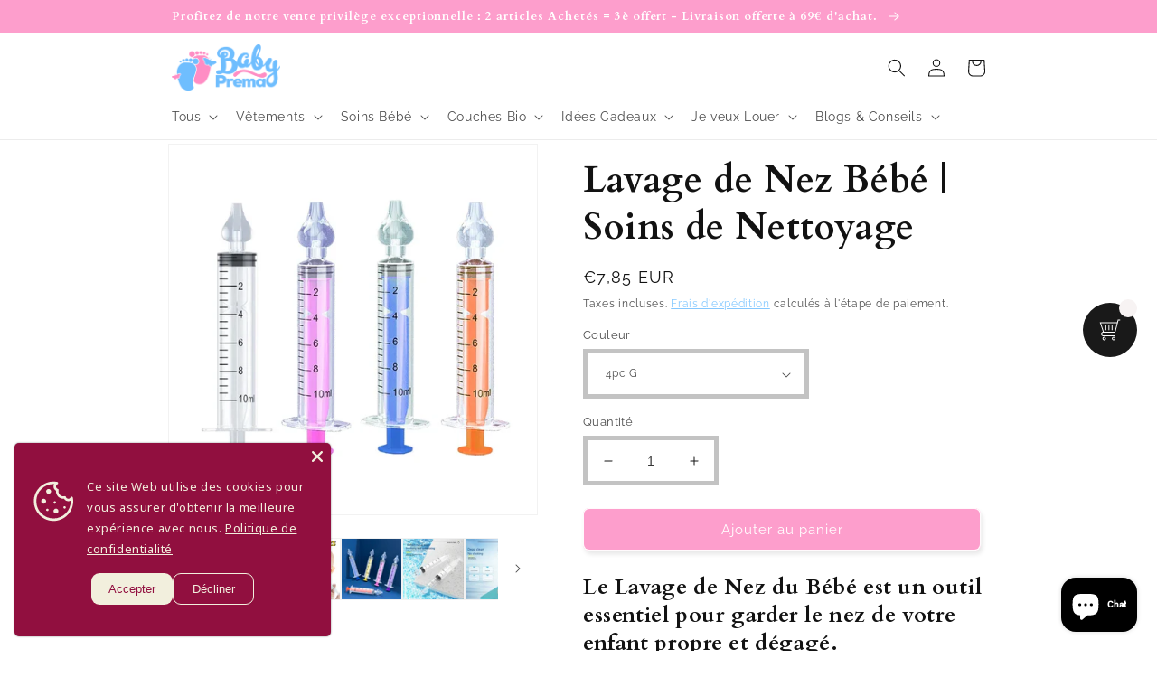

--- FILE ---
content_type: text/html; charset=utf-8
request_url: https://baby-prema.eu/products/lavage-de-nez-bebe-soins
body_size: 87845
content:
<!doctype html>
<!-- Google Tag Manager (noscript) -->
<noscript><iframe src="https://www.googletagmanager.com/ns.html?id=GTM-5ZPSN68K"
height="0" width="0" style="display:none;visibility:hidden"></iframe></noscript>
<!-- End Google Tag Manager (noscript) -->

<html class="no-js" lang="fr">
<meta name="google-site-verification" content="W6wRibQzo7pFUGjCYpFsHG6Kl6rU-JyCHDuFtLP5KXA" /><head>
	<!-- Added by AVADA SEO Suite -->
	

	<!-- /Added by AVADA SEO Suite --><!-- Google Tag Manager -->
<script>(function(w,d,s,l,i){w[l]=w[l]||[];w[l].push({'gtm.start':
new Date().getTime(),event:'gtm.js'});var f=d.getElementsByTagName(s)[0],
j=d.createElement(s),dl=l!='dataLayer'?'&l='+l:'';j.async=true;j.src=
'https://www.googletagmanager.com/gtm.js?id='+i+dl;f.parentNode.insertBefore(j,f);
})(window,document,'script','dataLayer','GTM-5ZPSN68K');</script>
<!-- End Google Tag Manager -->




    <meta charset="utf-8">
    <meta http-equiv="X-UA-Compatible" content="IE=edge">
    <meta name="viewport" content="width=device-width,initial-scale=1">
    <meta name="theme-color" content="">
    <link rel="canonical" href="https://baby-prema.eu/products/lavage-de-nez-bebe-soins">
    <link rel="preconnect" href="https://cdn.shopify.com" crossorigin><link rel="icon" type="image/png" href="//baby-prema.eu/cdn/shop/files/bp-icon-simply_b78af661-fecf-472d-ab2a-3ef9840541bc.png?crop=center&height=32&v=1692196337&width=32"><link rel="preconnect" href="https://fonts.shopifycdn.com" crossorigin><title>
      Lavage de Nez Bébé | Soins de Nettoyage
 &ndash; BABY PREMA</title>

    
      <meta name="description" content="Le Lavage de Nez du Bébé est un outil essentiel pour garder le nez de votre enfant propre et dégagé.">
    

    

<meta property="og:site_name" content="BABY PREMA">
<meta property="og:url" content="https://baby-prema.eu/products/lavage-de-nez-bebe-soins">
<meta property="og:title" content="Lavage de Nez Bébé | Soins de Nettoyage">
<meta property="og:type" content="product">
<meta property="og:description" content="Le Lavage de Nez du Bébé est un outil essentiel pour garder le nez de votre enfant propre et dégagé."><meta property="og:image" content="http://baby-prema.eu/cdn/shop/files/S3e8f171ea6d744b6b00fc5d7d80889b6n.webp?v=1709332096">
  <meta property="og:image:secure_url" content="https://baby-prema.eu/cdn/shop/files/S3e8f171ea6d744b6b00fc5d7d80889b6n.webp?v=1709332096">
  <meta property="og:image:width" content="800">
  <meta property="og:image:height" content="800"><meta property="og:price:amount" content="2,85">
  <meta property="og:price:currency" content="EUR"><meta name="twitter:card" content="summary_large_image">
<meta name="twitter:title" content="Lavage de Nez Bébé | Soins de Nettoyage">
<meta name="twitter:description" content="Le Lavage de Nez du Bébé est un outil essentiel pour garder le nez de votre enfant propre et dégagé.">


    <script src="//baby-prema.eu/cdn/shop/t/1/assets/global.js?v=149496944046504657681674513675" defer="defer"></script>
    <script>window.performance && window.performance.mark && window.performance.mark('shopify.content_for_header.start');</script><meta name="facebook-domain-verification" content="qntd5gfccwhq9yq8nfx6levjxdvyso">
<meta name="google-site-verification" content="lZFMhS9a8yBWB6FeSL5xsU3jboSB-bvF3Fbopa7OLpg">
<meta id="shopify-digital-wallet" name="shopify-digital-wallet" content="/68261445896/digital_wallets/dialog">
<meta name="shopify-checkout-api-token" content="f78d8a21388635b2f6782834ca0c8622">
<meta id="in-context-paypal-metadata" data-shop-id="68261445896" data-venmo-supported="false" data-environment="production" data-locale="fr_FR" data-paypal-v4="true" data-currency="EUR">
<link rel="alternate" type="application/json+oembed" href="https://baby-prema.eu/products/lavage-de-nez-bebe-soins.oembed">
<script async="async" src="/checkouts/internal/preloads.js?locale=fr-FR"></script>
<link rel="preconnect" href="https://shop.app" crossorigin="anonymous">
<script async="async" src="https://shop.app/checkouts/internal/preloads.js?locale=fr-FR&shop_id=68261445896" crossorigin="anonymous"></script>
<script id="apple-pay-shop-capabilities" type="application/json">{"shopId":68261445896,"countryCode":"FR","currencyCode":"EUR","merchantCapabilities":["supports3DS"],"merchantId":"gid:\/\/shopify\/Shop\/68261445896","merchantName":"BABY PREMA","requiredBillingContactFields":["postalAddress","email","phone"],"requiredShippingContactFields":["postalAddress","email","phone"],"shippingType":"shipping","supportedNetworks":["visa","masterCard","amex","maestro"],"total":{"type":"pending","label":"BABY PREMA","amount":"1.00"},"shopifyPaymentsEnabled":true,"supportsSubscriptions":true}</script>
<script id="shopify-features" type="application/json">{"accessToken":"f78d8a21388635b2f6782834ca0c8622","betas":["rich-media-storefront-analytics"],"domain":"baby-prema.eu","predictiveSearch":true,"shopId":68261445896,"locale":"fr"}</script>
<script>var Shopify = Shopify || {};
Shopify.shop = "baby-prema.myshopify.com";
Shopify.locale = "fr";
Shopify.currency = {"active":"EUR","rate":"1.0"};
Shopify.country = "FR";
Shopify.theme = {"name":"Dawn","id":139967791368,"schema_name":"Dawn","schema_version":"7.0.1","theme_store_id":887,"role":"main"};
Shopify.theme.handle = "null";
Shopify.theme.style = {"id":null,"handle":null};
Shopify.cdnHost = "baby-prema.eu/cdn";
Shopify.routes = Shopify.routes || {};
Shopify.routes.root = "/";</script>
<script type="module">!function(o){(o.Shopify=o.Shopify||{}).modules=!0}(window);</script>
<script>!function(o){function n(){var o=[];function n(){o.push(Array.prototype.slice.apply(arguments))}return n.q=o,n}var t=o.Shopify=o.Shopify||{};t.loadFeatures=n(),t.autoloadFeatures=n()}(window);</script>
<script>
  window.ShopifyPay = window.ShopifyPay || {};
  window.ShopifyPay.apiHost = "shop.app\/pay";
  window.ShopifyPay.redirectState = null;
</script>
<script id="shop-js-analytics" type="application/json">{"pageType":"product"}</script>
<script defer="defer" async type="module" src="//baby-prema.eu/cdn/shopifycloud/shop-js/modules/v2/client.init-shop-cart-sync_Lpn8ZOi5.fr.esm.js"></script>
<script defer="defer" async type="module" src="//baby-prema.eu/cdn/shopifycloud/shop-js/modules/v2/chunk.common_X4Hu3kma.esm.js"></script>
<script defer="defer" async type="module" src="//baby-prema.eu/cdn/shopifycloud/shop-js/modules/v2/chunk.modal_BV0V5IrV.esm.js"></script>
<script type="module">
  await import("//baby-prema.eu/cdn/shopifycloud/shop-js/modules/v2/client.init-shop-cart-sync_Lpn8ZOi5.fr.esm.js");
await import("//baby-prema.eu/cdn/shopifycloud/shop-js/modules/v2/chunk.common_X4Hu3kma.esm.js");
await import("//baby-prema.eu/cdn/shopifycloud/shop-js/modules/v2/chunk.modal_BV0V5IrV.esm.js");

  window.Shopify.SignInWithShop?.initShopCartSync?.({"fedCMEnabled":true,"windoidEnabled":true});

</script>
<script>
  window.Shopify = window.Shopify || {};
  if (!window.Shopify.featureAssets) window.Shopify.featureAssets = {};
  window.Shopify.featureAssets['shop-js'] = {"shop-cart-sync":["modules/v2/client.shop-cart-sync_hBo3gat_.fr.esm.js","modules/v2/chunk.common_X4Hu3kma.esm.js","modules/v2/chunk.modal_BV0V5IrV.esm.js"],"init-fed-cm":["modules/v2/client.init-fed-cm_BoVeauXL.fr.esm.js","modules/v2/chunk.common_X4Hu3kma.esm.js","modules/v2/chunk.modal_BV0V5IrV.esm.js"],"init-shop-email-lookup-coordinator":["modules/v2/client.init-shop-email-lookup-coordinator_CX4-Y-CZ.fr.esm.js","modules/v2/chunk.common_X4Hu3kma.esm.js","modules/v2/chunk.modal_BV0V5IrV.esm.js"],"init-windoid":["modules/v2/client.init-windoid_iuUmw7cp.fr.esm.js","modules/v2/chunk.common_X4Hu3kma.esm.js","modules/v2/chunk.modal_BV0V5IrV.esm.js"],"shop-button":["modules/v2/client.shop-button_DumFxEIo.fr.esm.js","modules/v2/chunk.common_X4Hu3kma.esm.js","modules/v2/chunk.modal_BV0V5IrV.esm.js"],"shop-cash-offers":["modules/v2/client.shop-cash-offers_BPdnZcGX.fr.esm.js","modules/v2/chunk.common_X4Hu3kma.esm.js","modules/v2/chunk.modal_BV0V5IrV.esm.js"],"shop-toast-manager":["modules/v2/client.shop-toast-manager_sjv6XvZD.fr.esm.js","modules/v2/chunk.common_X4Hu3kma.esm.js","modules/v2/chunk.modal_BV0V5IrV.esm.js"],"init-shop-cart-sync":["modules/v2/client.init-shop-cart-sync_Lpn8ZOi5.fr.esm.js","modules/v2/chunk.common_X4Hu3kma.esm.js","modules/v2/chunk.modal_BV0V5IrV.esm.js"],"init-customer-accounts-sign-up":["modules/v2/client.init-customer-accounts-sign-up_DQVKlaja.fr.esm.js","modules/v2/client.shop-login-button_DkHUpD44.fr.esm.js","modules/v2/chunk.common_X4Hu3kma.esm.js","modules/v2/chunk.modal_BV0V5IrV.esm.js"],"pay-button":["modules/v2/client.pay-button_DN6Ek-nh.fr.esm.js","modules/v2/chunk.common_X4Hu3kma.esm.js","modules/v2/chunk.modal_BV0V5IrV.esm.js"],"init-customer-accounts":["modules/v2/client.init-customer-accounts_BQOJrVdv.fr.esm.js","modules/v2/client.shop-login-button_DkHUpD44.fr.esm.js","modules/v2/chunk.common_X4Hu3kma.esm.js","modules/v2/chunk.modal_BV0V5IrV.esm.js"],"avatar":["modules/v2/client.avatar_BTnouDA3.fr.esm.js"],"init-shop-for-new-customer-accounts":["modules/v2/client.init-shop-for-new-customer-accounts_DW7xpOCZ.fr.esm.js","modules/v2/client.shop-login-button_DkHUpD44.fr.esm.js","modules/v2/chunk.common_X4Hu3kma.esm.js","modules/v2/chunk.modal_BV0V5IrV.esm.js"],"shop-follow-button":["modules/v2/client.shop-follow-button_CXr7UFuQ.fr.esm.js","modules/v2/chunk.common_X4Hu3kma.esm.js","modules/v2/chunk.modal_BV0V5IrV.esm.js"],"checkout-modal":["modules/v2/client.checkout-modal_CXg0VCPn.fr.esm.js","modules/v2/chunk.common_X4Hu3kma.esm.js","modules/v2/chunk.modal_BV0V5IrV.esm.js"],"shop-login-button":["modules/v2/client.shop-login-button_DkHUpD44.fr.esm.js","modules/v2/chunk.common_X4Hu3kma.esm.js","modules/v2/chunk.modal_BV0V5IrV.esm.js"],"lead-capture":["modules/v2/client.lead-capture_C9SxlK5K.fr.esm.js","modules/v2/chunk.common_X4Hu3kma.esm.js","modules/v2/chunk.modal_BV0V5IrV.esm.js"],"shop-login":["modules/v2/client.shop-login_DQBEMTrD.fr.esm.js","modules/v2/chunk.common_X4Hu3kma.esm.js","modules/v2/chunk.modal_BV0V5IrV.esm.js"],"payment-terms":["modules/v2/client.payment-terms_CokxZuo0.fr.esm.js","modules/v2/chunk.common_X4Hu3kma.esm.js","modules/v2/chunk.modal_BV0V5IrV.esm.js"]};
</script>
<script>(function() {
  var isLoaded = false;
  function asyncLoad() {
    if (isLoaded) return;
    isLoaded = true;
    var urls = ["\/\/cdn.trustedsite.com\/js\/partner-shopify.js?shop=baby-prema.myshopify.com","https:\/\/api.fastbundle.co\/scripts\/src.js?shop=baby-prema.myshopify.com","https:\/\/api.fastbundle.co\/scripts\/script_tag.js?shop=baby-prema.myshopify.com","https:\/\/cdn.logbase.io\/lb-upsell-wrapper.js?shop=baby-prema.myshopify.com","\/\/shopify.privy.com\/widget.js?shop=baby-prema.myshopify.com","\/\/cdn.shopify.com\/proxy\/ba49b706fade78fa6e5a061afccee4c9bcef769f182986a83346b0b3189e1141\/api.goaffpro.com\/loader.js?shop=baby-prema.myshopify.com\u0026sp-cache-control=cHVibGljLCBtYXgtYWdlPTkwMA","https:\/\/cdn.nfcube.com\/instafeed-11084e43713436003f1487ac6d880abe.js?shop=baby-prema.myshopify.com","https:\/\/app.avada.io\/avada-sdk.min.js?shop=baby-prema.myshopify.com","https:\/\/joy.avada.io\/scripttag\/avada-joy-tracking.min.js?shop=baby-prema.myshopify.com","https:\/\/trust.conversionbear.com\/script?app=trust_badge\u0026shop=baby-prema.myshopify.com","https:\/\/cd.bestfreecdn.com\/storage\/js\/kaktusc_kaktus_in_cart-68261445896.js?ver=38\u0026shop=baby-prema.myshopify.com"];
    for (var i = 0; i < urls.length; i++) {
      var s = document.createElement('script');
      s.type = 'text/javascript';
      s.async = true;
      s.src = urls[i];
      var x = document.getElementsByTagName('script')[0];
      x.parentNode.insertBefore(s, x);
    }
  };
  if(window.attachEvent) {
    window.attachEvent('onload', asyncLoad);
  } else {
    window.addEventListener('load', asyncLoad, false);
  }
})();</script>
<script id="__st">var __st={"a":68261445896,"offset":3600,"reqid":"df6739ea-16ae-4238-8f78-3fbb90b9fa7c-1770122751","pageurl":"baby-prema.eu\/products\/lavage-de-nez-bebe-soins","u":"938dc66d2ccc","p":"product","rtyp":"product","rid":8465561714952};</script>
<script>window.ShopifyPaypalV4VisibilityTracking = true;</script>
<script id="captcha-bootstrap">!function(){'use strict';const t='contact',e='account',n='new_comment',o=[[t,t],['blogs',n],['comments',n],[t,'customer']],c=[[e,'customer_login'],[e,'guest_login'],[e,'recover_customer_password'],[e,'create_customer']],r=t=>t.map((([t,e])=>`form[action*='/${t}']:not([data-nocaptcha='true']) input[name='form_type'][value='${e}']`)).join(','),a=t=>()=>t?[...document.querySelectorAll(t)].map((t=>t.form)):[];function s(){const t=[...o],e=r(t);return a(e)}const i='password',u='form_key',d=['recaptcha-v3-token','g-recaptcha-response','h-captcha-response',i],f=()=>{try{return window.sessionStorage}catch{return}},m='__shopify_v',_=t=>t.elements[u];function p(t,e,n=!1){try{const o=window.sessionStorage,c=JSON.parse(o.getItem(e)),{data:r}=function(t){const{data:e,action:n}=t;return t[m]||n?{data:e,action:n}:{data:t,action:n}}(c);for(const[e,n]of Object.entries(r))t.elements[e]&&(t.elements[e].value=n);n&&o.removeItem(e)}catch(o){console.error('form repopulation failed',{error:o})}}const l='form_type',E='cptcha';function T(t){t.dataset[E]=!0}const w=window,h=w.document,L='Shopify',v='ce_forms',y='captcha';let A=!1;((t,e)=>{const n=(g='f06e6c50-85a8-45c8-87d0-21a2b65856fe',I='https://cdn.shopify.com/shopifycloud/storefront-forms-hcaptcha/ce_storefront_forms_captcha_hcaptcha.v1.5.2.iife.js',D={infoText:'Protégé par hCaptcha',privacyText:'Confidentialité',termsText:'Conditions'},(t,e,n)=>{const o=w[L][v],c=o.bindForm;if(c)return c(t,g,e,D).then(n);var r;o.q.push([[t,g,e,D],n]),r=I,A||(h.body.append(Object.assign(h.createElement('script'),{id:'captcha-provider',async:!0,src:r})),A=!0)});var g,I,D;w[L]=w[L]||{},w[L][v]=w[L][v]||{},w[L][v].q=[],w[L][y]=w[L][y]||{},w[L][y].protect=function(t,e){n(t,void 0,e),T(t)},Object.freeze(w[L][y]),function(t,e,n,w,h,L){const[v,y,A,g]=function(t,e,n){const i=e?o:[],u=t?c:[],d=[...i,...u],f=r(d),m=r(i),_=r(d.filter((([t,e])=>n.includes(e))));return[a(f),a(m),a(_),s()]}(w,h,L),I=t=>{const e=t.target;return e instanceof HTMLFormElement?e:e&&e.form},D=t=>v().includes(t);t.addEventListener('submit',(t=>{const e=I(t);if(!e)return;const n=D(e)&&!e.dataset.hcaptchaBound&&!e.dataset.recaptchaBound,o=_(e),c=g().includes(e)&&(!o||!o.value);(n||c)&&t.preventDefault(),c&&!n&&(function(t){try{if(!f())return;!function(t){const e=f();if(!e)return;const n=_(t);if(!n)return;const o=n.value;o&&e.removeItem(o)}(t);const e=Array.from(Array(32),(()=>Math.random().toString(36)[2])).join('');!function(t,e){_(t)||t.append(Object.assign(document.createElement('input'),{type:'hidden',name:u})),t.elements[u].value=e}(t,e),function(t,e){const n=f();if(!n)return;const o=[...t.querySelectorAll(`input[type='${i}']`)].map((({name:t})=>t)),c=[...d,...o],r={};for(const[a,s]of new FormData(t).entries())c.includes(a)||(r[a]=s);n.setItem(e,JSON.stringify({[m]:1,action:t.action,data:r}))}(t,e)}catch(e){console.error('failed to persist form',e)}}(e),e.submit())}));const S=(t,e)=>{t&&!t.dataset[E]&&(n(t,e.some((e=>e===t))),T(t))};for(const o of['focusin','change'])t.addEventListener(o,(t=>{const e=I(t);D(e)&&S(e,y())}));const B=e.get('form_key'),M=e.get(l),P=B&&M;t.addEventListener('DOMContentLoaded',(()=>{const t=y();if(P)for(const e of t)e.elements[l].value===M&&p(e,B);[...new Set([...A(),...v().filter((t=>'true'===t.dataset.shopifyCaptcha))])].forEach((e=>S(e,t)))}))}(h,new URLSearchParams(w.location.search),n,t,e,['guest_login'])})(!0,!0)}();</script>
<script integrity="sha256-4kQ18oKyAcykRKYeNunJcIwy7WH5gtpwJnB7kiuLZ1E=" data-source-attribution="shopify.loadfeatures" defer="defer" src="//baby-prema.eu/cdn/shopifycloud/storefront/assets/storefront/load_feature-a0a9edcb.js" crossorigin="anonymous"></script>
<script crossorigin="anonymous" defer="defer" src="//baby-prema.eu/cdn/shopifycloud/storefront/assets/shopify_pay/storefront-65b4c6d7.js?v=20250812"></script>
<script data-source-attribution="shopify.dynamic_checkout.dynamic.init">var Shopify=Shopify||{};Shopify.PaymentButton=Shopify.PaymentButton||{isStorefrontPortableWallets:!0,init:function(){window.Shopify.PaymentButton.init=function(){};var t=document.createElement("script");t.src="https://baby-prema.eu/cdn/shopifycloud/portable-wallets/latest/portable-wallets.fr.js",t.type="module",document.head.appendChild(t)}};
</script>
<script data-source-attribution="shopify.dynamic_checkout.buyer_consent">
  function portableWalletsHideBuyerConsent(e){var t=document.getElementById("shopify-buyer-consent"),n=document.getElementById("shopify-subscription-policy-button");t&&n&&(t.classList.add("hidden"),t.setAttribute("aria-hidden","true"),n.removeEventListener("click",e))}function portableWalletsShowBuyerConsent(e){var t=document.getElementById("shopify-buyer-consent"),n=document.getElementById("shopify-subscription-policy-button");t&&n&&(t.classList.remove("hidden"),t.removeAttribute("aria-hidden"),n.addEventListener("click",e))}window.Shopify?.PaymentButton&&(window.Shopify.PaymentButton.hideBuyerConsent=portableWalletsHideBuyerConsent,window.Shopify.PaymentButton.showBuyerConsent=portableWalletsShowBuyerConsent);
</script>
<script data-source-attribution="shopify.dynamic_checkout.cart.bootstrap">document.addEventListener("DOMContentLoaded",(function(){function t(){return document.querySelector("shopify-accelerated-checkout-cart, shopify-accelerated-checkout")}if(t())Shopify.PaymentButton.init();else{new MutationObserver((function(e,n){t()&&(Shopify.PaymentButton.init(),n.disconnect())})).observe(document.body,{childList:!0,subtree:!0})}}));
</script>
<link id="shopify-accelerated-checkout-styles" rel="stylesheet" media="screen" href="https://baby-prema.eu/cdn/shopifycloud/portable-wallets/latest/accelerated-checkout-backwards-compat.css" crossorigin="anonymous">
<style id="shopify-accelerated-checkout-cart">
        #shopify-buyer-consent {
  margin-top: 1em;
  display: inline-block;
  width: 100%;
}

#shopify-buyer-consent.hidden {
  display: none;
}

#shopify-subscription-policy-button {
  background: none;
  border: none;
  padding: 0;
  text-decoration: underline;
  font-size: inherit;
  cursor: pointer;
}

#shopify-subscription-policy-button::before {
  box-shadow: none;
}

      </style>
<script id="sections-script" data-sections="header,footer" defer="defer" src="//baby-prema.eu/cdn/shop/t/1/compiled_assets/scripts.js?v=1591"></script>
<script>window.performance && window.performance.mark && window.performance.mark('shopify.content_for_header.end');</script>


    <style data-shopify>
      @font-face {
  font-family: Raleway;
  font-weight: 400;
  font-style: normal;
  font-display: swap;
  src: url("//baby-prema.eu/cdn/fonts/raleway/raleway_n4.2c76ddd103ff0f30b1230f13e160330ff8b2c68a.woff2") format("woff2"),
       url("//baby-prema.eu/cdn/fonts/raleway/raleway_n4.c057757dddc39994ad5d9c9f58e7c2c2a72359a9.woff") format("woff");
}

      @font-face {
  font-family: Raleway;
  font-weight: 700;
  font-style: normal;
  font-display: swap;
  src: url("//baby-prema.eu/cdn/fonts/raleway/raleway_n7.740cf9e1e4566800071db82eeca3cca45f43ba63.woff2") format("woff2"),
       url("//baby-prema.eu/cdn/fonts/raleway/raleway_n7.84943791ecde186400af8db54cf3b5b5e5049a8f.woff") format("woff");
}

      @font-face {
  font-family: Raleway;
  font-weight: 400;
  font-style: italic;
  font-display: swap;
  src: url("//baby-prema.eu/cdn/fonts/raleway/raleway_i4.aaa73a72f55a5e60da3e9a082717e1ed8f22f0a2.woff2") format("woff2"),
       url("//baby-prema.eu/cdn/fonts/raleway/raleway_i4.650670cc243082f8988ecc5576b6d613cfd5a8ee.woff") format("woff");
}

      @font-face {
  font-family: Raleway;
  font-weight: 700;
  font-style: italic;
  font-display: swap;
  src: url("//baby-prema.eu/cdn/fonts/raleway/raleway_i7.6d68e3c55f3382a6b4f1173686f538d89ce56dbc.woff2") format("woff2"),
       url("//baby-prema.eu/cdn/fonts/raleway/raleway_i7.ed82a5a5951418ec5b6b0a5010cb65216574b2bd.woff") format("woff");
}

      @font-face {
  font-family: Cardo;
  font-weight: 700;
  font-style: normal;
  font-display: swap;
  src: url("//baby-prema.eu/cdn/fonts/cardo/cardo_n7.d1764502b55968f897125797ed59f6abd5dc8593.woff2") format("woff2"),
       url("//baby-prema.eu/cdn/fonts/cardo/cardo_n7.b5d64d4147ade913d679fed9918dc44cbe8121d2.woff") format("woff");
}


      :root {
        --font-body-family: Raleway, sans-serif;
        --font-body-style: normal;
        --font-body-weight: 400;
        --font-body-weight-bold: 700;

        --font-heading-family: Cardo, serif;
        --font-heading-style: normal;
        --font-heading-weight: 700;

        --font-body-scale: 1.0;
        --font-heading-scale: 1.0;

        --color-base-text: 18, 18, 18;
        --color-shadow: 18, 18, 18;
        --color-base-background-1: 255, 255, 255;
        --color-base-background-2: 112, 191, 255;
        --color-base-solid-button-labels: 255, 255, 255;
        --color-base-outline-button-labels: 112, 191, 255;
        --color-base-accent-1: 253, 158, 204;
        --color-base-accent-2: 253, 158, 204;
        --payment-terms-background-color: #ffffff;

        --gradient-base-background-1: #ffffff;
        --gradient-base-background-2: #70bfff;
        --gradient-base-accent-1: #fd9ecc;
        --gradient-base-accent-2: #fd9ecc;

        --media-padding: px;
        --media-border-opacity: 0.05;
        --media-border-width: 1px;
        --media-radius: 0px;
        --media-shadow-opacity: 0.0;
        --media-shadow-horizontal-offset: 0px;
        --media-shadow-vertical-offset: 4px;
        --media-shadow-blur-radius: 5px;
        --media-shadow-visible: 0;

        --page-width: 100rem;
        --page-width-margin: 0rem;

        --product-card-image-padding: 0.2rem;
        --product-card-corner-radius: 0.0rem;
        --product-card-text-alignment: left;
        --product-card-border-width: 0.0rem;
        --product-card-border-opacity: 0.1;
        --product-card-shadow-opacity: 0.0;
        --product-card-shadow-visible: 0;
        --product-card-shadow-horizontal-offset: 0.0rem;
        --product-card-shadow-vertical-offset: 0.4rem;
        --product-card-shadow-blur-radius: 0.5rem;

        --collection-card-image-padding: 0.0rem;
        --collection-card-corner-radius: 0.0rem;
        --collection-card-text-alignment: left;
        --collection-card-border-width: 0.0rem;
        --collection-card-border-opacity: 0.1;
        --collection-card-shadow-opacity: 0.0;
        --collection-card-shadow-visible: 0;
        --collection-card-shadow-horizontal-offset: 0.0rem;
        --collection-card-shadow-vertical-offset: 0.4rem;
        --collection-card-shadow-blur-radius: 0.5rem;

        --blog-card-image-padding: 0.0rem;
        --blog-card-corner-radius: 0.0rem;
        --blog-card-text-alignment: left;
        --blog-card-border-width: 0.0rem;
        --blog-card-border-opacity: 0.1;
        --blog-card-shadow-opacity: 0.0;
        --blog-card-shadow-visible: 0;
        --blog-card-shadow-horizontal-offset: 0.0rem;
        --blog-card-shadow-vertical-offset: 0.4rem;
        --blog-card-shadow-blur-radius: 0.5rem;

        --badge-corner-radius: 1.6rem;

        --popup-border-width: 1px;
        --popup-border-opacity: 0.1;
        --popup-corner-radius: 0px;
        --popup-shadow-opacity: 0.0;
        --popup-shadow-horizontal-offset: 0px;
        --popup-shadow-vertical-offset: 4px;
        --popup-shadow-blur-radius: 5px;

        --drawer-border-width: 1px;
        --drawer-border-opacity: 0.1;
        --drawer-shadow-opacity: 0.0;
        --drawer-shadow-horizontal-offset: 0px;
        --drawer-shadow-vertical-offset: 4px;
        --drawer-shadow-blur-radius: 5px;

        --spacing-sections-desktop: 8px;
        --spacing-sections-mobile: 8px;

        --grid-desktop-vertical-spacing: 8px;
        --grid-desktop-horizontal-spacing: 8px;
        --grid-mobile-vertical-spacing: 4px;
        --grid-mobile-horizontal-spacing: 4px;

        --text-boxes-border-opacity: 0.1;
        --text-boxes-border-width: 0px;
        --text-boxes-radius: 0px;
        --text-boxes-shadow-opacity: 0.0;
        --text-boxes-shadow-visible: 0;
        --text-boxes-shadow-horizontal-offset: 0px;
        --text-boxes-shadow-vertical-offset: 4px;
        --text-boxes-shadow-blur-radius: 5px;

        --buttons-radius: 6px;
        --buttons-radius-outset: 7px;
        --buttons-border-width: 1px;
        --buttons-border-opacity: 0.05;
        --buttons-shadow-opacity: 0.1;
        --buttons-shadow-visible: 1;
        --buttons-shadow-horizontal-offset: 2px;
        --buttons-shadow-vertical-offset: 4px;
        --buttons-shadow-blur-radius: 5px;
        --buttons-border-offset: 0.3px;

        --inputs-radius: 0px;
        --inputs-border-width: 5px;
        --inputs-border-opacity: 0.25;
        --inputs-shadow-opacity: 0.0;
        --inputs-shadow-horizontal-offset: 2px;
        --inputs-margin-offset: 0px;
        --inputs-shadow-vertical-offset: 2px;
        --inputs-shadow-blur-radius: 5px;
        --inputs-radius-outset: 0px;

        --variant-pills-radius: 6px;
        --variant-pills-border-width: 3px;
        --variant-pills-border-opacity: 0.55;
        --variant-pills-shadow-opacity: 0.1;
        --variant-pills-shadow-horizontal-offset: 2px;
        --variant-pills-shadow-vertical-offset: 2px;
        --variant-pills-shadow-blur-radius: 5px;
      }

      *,
      *::before,
      *::after {
        box-sizing: inherit;
      }

      html {
        box-sizing: border-box;
        font-size: calc(var(--font-body-scale) * 62.5%);
        height: 100%;
      }

      body {
        display: grid;
        grid-template-rows: auto auto 1fr auto;
        grid-template-columns: 100%;
        min-height: 100%;
        margin: 0;
        font-size: 1.5rem;
        letter-spacing: 0.06rem;
        line-height: calc(1 + 0.8 / var(--font-body-scale));
        font-family: var(--font-body-family);
        font-style: var(--font-body-style);
        font-weight: var(--font-body-weight);
      }

      @media screen and (min-width: 750px) {
        body {
          font-size: 1.6rem;
        }
      }
    </style>

    <link href="//baby-prema.eu/cdn/shop/t/1/assets/base.css?v=88290808517547527771674513704" rel="stylesheet" type="text/css" media="all" />
<link rel="preload" as="font" href="//baby-prema.eu/cdn/fonts/raleway/raleway_n4.2c76ddd103ff0f30b1230f13e160330ff8b2c68a.woff2" type="font/woff2" crossorigin><link rel="preload" as="font" href="//baby-prema.eu/cdn/fonts/cardo/cardo_n7.d1764502b55968f897125797ed59f6abd5dc8593.woff2" type="font/woff2" crossorigin><link rel="stylesheet" href="//baby-prema.eu/cdn/shop/t/1/assets/component-predictive-search.css?v=83512081251802922551674513666" media="print" onload="this.media='all'"><script>document.documentElement.className = document.documentElement.className.replace('no-js', 'js');
    if (Shopify.designMode) {
      document.documentElement.classList.add('shopify-design-mode');
    }
    </script>
  <script type="text/javascript">
  window.Rivo = window.Rivo || {};
  window.Rivo.common = window.Rivo.common || {};
  window.Rivo.common.shop = {
    permanent_domain: 'baby-prema.myshopify.com',
    currency: "EUR",
    money_format: "€{{amount_with_comma_separator}}",
    id: 68261445896
  };
  

  window.Rivo.common.template = 'product';
  window.Rivo.common.cart = {};
  window.Rivo.common.vapid_public_key = "BJuXCmrtTK335SuczdNVYrGVtP_WXn4jImChm49st7K7z7e8gxSZUKk4DhUpk8j2Xpiw5G4-ylNbMKLlKkUEU98=";
  window.Rivo.global_config = {"asset_urls":{"loy":{"api_js":"https:\/\/cdn.shopify.com\/s\/files\/1\/0194\/1736\/6592\/t\/1\/assets\/ba_rivo_api.js?v=1701977624","init_js":"https:\/\/cdn.shopify.com\/s\/files\/1\/0194\/1736\/6592\/t\/1\/assets\/ba_loy_init.js?v=1701977615","referrals_js":"https:\/\/cdn.shopify.com\/s\/files\/1\/0194\/1736\/6592\/t\/1\/assets\/ba_loy_referrals.js?v=1701977620","referrals_css":"https:\/\/cdn.shopify.com\/s\/files\/1\/0194\/1736\/6592\/t\/1\/assets\/ba_loy_referrals.css?v=1700287043","widget_js":"https:\/\/cdn.shopify.com\/s\/files\/1\/0194\/1736\/6592\/t\/1\/assets\/ba_loy_widget.js?v=1701977616","widget_css":"https:\/\/cdn.shopify.com\/s\/files\/1\/0194\/1736\/6592\/t\/1\/assets\/ba_loy_widget.css?v=1692840875","page_init_js":"https:\/\/cdn.shopify.com\/s\/files\/1\/0194\/1736\/6592\/t\/1\/assets\/ba_loy_page_init.js?v=1701977618","page_widget_js":"https:\/\/cdn.shopify.com\/s\/files\/1\/0194\/1736\/6592\/t\/1\/assets\/ba_loy_page_widget.js?v=1701977619","page_widget_css":"https:\/\/cdn.shopify.com\/s\/files\/1\/0194\/1736\/6592\/t\/1\/assets\/ba_loy_page.css?v=1693059047","page_preview_js":"\/assets\/msg\/loy_page_preview.js","app_proxy_applications_js":"https:\/\/cdn.shopify.com\/s\/files\/1\/0194\/1736\/6592\/t\/1\/assets\/app_proxy_application.js?v=1701977625","app_proxy_membership_js":"https:\/\/cdn.shopify.com\/s\/files\/1\/0194\/1736\/6592\/t\/1\/assets\/app_proxy_membership.js?v=1701977626"},"rev":{"init_js":"https:\/\/cdn.shopify.com\/s\/files\/1\/0194\/1736\/6592\/t\/1\/assets\/ba_rev_init.js?v=1696816761","display_js":"https:\/\/cdn.shopify.com\/s\/files\/1\/0194\/1736\/6592\/t\/1\/assets\/ba_rev_display.js?v=1696816764","modal_js":"https:\/\/cdn.shopify.com\/s\/files\/1\/0194\/1736\/6592\/t\/1\/assets\/ba_rev_modal.js?v=1696816762","widget_css":"https:\/\/cdn.shopify.com\/s\/files\/1\/0194\/1736\/6592\/t\/1\/assets\/ba_rev_widget.css?v=1680320455","modal_css":"https:\/\/cdn.shopify.com\/s\/files\/1\/0194\/1736\/6592\/t\/1\/assets\/ba_rev_modal.css?v=1680295707"},"pu":{"init_js":"https:\/\/cdn.shopify.com\/s\/files\/1\/0194\/1736\/6592\/t\/1\/assets\/ba_pu_init.js?v=1635877170"},"widgets":{"init_js":"https:\/\/cdn.shopify.com\/s\/files\/1\/0194\/1736\/6592\/t\/1\/assets\/ba_widget_init.js?v=1693880958","modal_js":"https:\/\/cdn.shopify.com\/s\/files\/1\/0194\/1736\/6592\/t\/1\/assets\/ba_widget_modal.js?v=1693880960","modal_css":"https:\/\/cdn.shopify.com\/s\/files\/1\/0194\/1736\/6592\/t\/1\/assets\/ba_widget_modal.css?v=1654723622"},"forms":{"init_js":"https:\/\/cdn.shopify.com\/s\/files\/1\/0194\/1736\/6592\/t\/1\/assets\/ba_forms_init.js?v=1701977621","widget_js":"https:\/\/cdn.shopify.com\/s\/files\/1\/0194\/1736\/6592\/t\/1\/assets\/ba_forms_widget.js?v=1701977623","forms_css":"https:\/\/cdn.shopify.com\/s\/files\/1\/0194\/1736\/6592\/t\/1\/assets\/ba_forms.css?v=1691714518"},"global":{"helper_js":"https:\/\/cdn.shopify.com\/s\/files\/1\/0194\/1736\/6592\/t\/1\/assets\/ba_tracking.js?v=1680229884"}},"proxy_paths":{"loy":"\/apps\/ba-loy","app_metrics":"\/apps\/ba-loy\/app_metrics","push_subscription":"\/apps\/ba-loy\/push"},"aat":["loy"],"pv":false,"sts":false,"bam":true,"batc":true,"base_money_format":"€{{amount_with_comma_separator}}","online_store_version":2,"loy_js_api_enabled":false,"shop":{"name":"BABY PREMA","domain":"baby-prema.eu"}};

  
    if (window.Rivo.common.template == 'product'){
      window.Rivo.common.product = {
        id: 8465561714952, price: 285, handle: "lavage-de-nez-bebe-soins", tags: ["accessoires bébé","bébé","bébé préma","bébés","Nez","soins du nez"],
        available: true, title: "Lavage de Nez Bébé | Soins de Nettoyage", variants: [{"id":45262563148040,"title":"4pc G","option1":"4pc G","option2":null,"option3":null,"sku":"14:365458#4pc G","requires_shipping":true,"taxable":false,"featured_image":{"id":47078268436744,"product_id":8465561714952,"position":7,"created_at":"2024-03-01T23:28:09+01:00","updated_at":"2024-03-01T23:28:13+01:00","alt":"Quatre seringues de couleurs différentes, sans aiguille, remplies chacune d'un liquide de couleur différente, sont disposées côte à côte sur un fond blanc pour l'usage pédiatrique du Lavage de Nez Bébé de BABY PREMA.","width":800,"height":800,"src":"\/\/baby-prema.eu\/cdn\/shop\/files\/S2908634a613c4d5e9af01037873efdeap.webp?v=1709332093","variant_ids":[45262563148040]},"available":true,"name":"Lavage de Nez Bébé | Soins de Nettoyage - 4pc G","public_title":"4pc G","options":["4pc G"],"price":785,"weight":0,"compare_at_price":0,"inventory_management":"dsers-fulfillment-service","barcode":null,"featured_media":{"alt":"Quatre seringues de couleurs différentes, sans aiguille, remplies chacune d'un liquide de couleur différente, sont disposées côte à côte sur un fond blanc pour l'usage pédiatrique du Lavage de Nez Bébé de BABY PREMA.","id":39845148819720,"position":7,"preview_image":{"aspect_ratio":1.0,"height":800,"width":800,"src":"\/\/baby-prema.eu\/cdn\/shop\/files\/S2908634a613c4d5e9af01037873efdeap.webp?v=1709332093"}},"requires_selling_plan":false,"selling_plan_allocations":[]},{"id":45262563180808,"title":"4pc H","option1":"4pc H","option2":null,"option3":null,"sku":"14:350852#4pc H","requires_shipping":true,"taxable":false,"featured_image":{"id":47078268305672,"product_id":8465561714952,"position":8,"created_at":"2024-03-01T23:28:09+01:00","updated_at":"2024-03-01T23:28:13+01:00","alt":"Quatre seringues Lavage de Nez Bébé avec différents niveaux de liquide, chacune avec un piston de couleur différente : rose, violet, bleu et bleu bébé de BABY PREMA.","width":800,"height":800,"src":"\/\/baby-prema.eu\/cdn\/shop\/files\/Sc5661c78a5ae44e48af238f5afbd853c5.webp?v=1709332093","variant_ids":[45262563180808]},"available":true,"name":"Lavage de Nez Bébé | Soins de Nettoyage - 4pc H","public_title":"4pc H","options":["4pc H"],"price":785,"weight":0,"compare_at_price":0,"inventory_management":"dsers-fulfillment-service","barcode":null,"featured_media":{"alt":"Quatre seringues Lavage de Nez Bébé avec différents niveaux de liquide, chacune avec un piston de couleur différente : rose, violet, bleu et bleu bébé de BABY PREMA.","id":39845148852488,"position":8,"preview_image":{"aspect_ratio":1.0,"height":800,"width":800,"src":"\/\/baby-prema.eu\/cdn\/shop\/files\/Sc5661c78a5ae44e48af238f5afbd853c5.webp?v=1709332093"}},"requires_selling_plan":false,"selling_plan_allocations":[]},{"id":45262563213576,"title":"4pc I","option1":"4pc I","option2":null,"option3":null,"sku":"14:771#4pc I","requires_shipping":true,"taxable":false,"featured_image":{"id":47078268371208,"product_id":8465561714952,"position":9,"created_at":"2024-03-01T23:28:09+01:00","updated_at":"2024-03-01T23:28:13+01:00","alt":"Quatre seringues colorées Lavage de Nez Bébé sur fond blanc, conçues pour ressembler à des seringues médicales pour un jeu d'enfant ou à des fins éducatives par BABY PREMA.","width":800,"height":800,"src":"\/\/baby-prema.eu\/cdn\/shop\/files\/S49d57c8b617a4012b88b298942141ed8w.webp?v=1709332093","variant_ids":[45262563213576]},"available":true,"name":"Lavage de Nez Bébé | Soins de Nettoyage - 4pc I","public_title":"4pc I","options":["4pc I"],"price":785,"weight":0,"compare_at_price":0,"inventory_management":"dsers-fulfillment-service","barcode":null,"featured_media":{"alt":"Quatre seringues colorées Lavage de Nez Bébé sur fond blanc, conçues pour ressembler à des seringues médicales pour un jeu d'enfant ou à des fins éducatives par BABY PREMA.","id":39845148885256,"position":9,"preview_image":{"aspect_ratio":1.0,"height":800,"width":800,"src":"\/\/baby-prema.eu\/cdn\/shop\/files\/S49d57c8b617a4012b88b298942141ed8w.webp?v=1709332093"}},"requires_selling_plan":false,"selling_plan_allocations":[]},{"id":45262563246344,"title":"1pc Violet","option1":"1pc Violet","option2":null,"option3":null,"sku":"14:200002130#1pc purple","requires_shipping":true,"taxable":false,"featured_image":{"id":47078268207368,"product_id":8465561714952,"position":10,"created_at":"2024-03-01T23:28:09+01:00","updated_at":"2024-03-01T23:28:12+01:00","alt":"Une seringue Lavage de Nez Bébé avec un piston violet et un capuchon d'aiguille amovible sur fond blanc pour BABY PREMA.","width":800,"height":800,"src":"\/\/baby-prema.eu\/cdn\/shop\/files\/S54bec69adf6e4d418ab4cfd7b2bf8546q.webp?v=1709332092","variant_ids":[45262563246344]},"available":true,"name":"Lavage de Nez Bébé | Soins de Nettoyage - 1pc Violet","public_title":"1pc Violet","options":["1pc Violet"],"price":285,"weight":0,"compare_at_price":0,"inventory_management":"dsers-fulfillment-service","barcode":null,"featured_media":{"alt":"Une seringue Lavage de Nez Bébé avec un piston violet et un capuchon d'aiguille amovible sur fond blanc pour BABY PREMA.","id":39845148918024,"position":10,"preview_image":{"aspect_ratio":1.0,"height":800,"width":800,"src":"\/\/baby-prema.eu\/cdn\/shop\/files\/S54bec69adf6e4d418ab4cfd7b2bf8546q.webp?v=1709332092"}},"requires_selling_plan":false,"selling_plan_allocations":[]},{"id":45262563279112,"title":"5pc A","option1":"5pc A","option2":null,"option3":null,"sku":"14:200003699#5pc A","requires_shipping":true,"taxable":false,"featured_image":{"id":47078268698888,"product_id":8465561714952,"position":11,"created_at":"2024-03-01T23:28:10+01:00","updated_at":"2024-03-01T23:28:14+01:00","alt":"Un ensemble de stylos seringues Lavage de Nez Bébé colorés et légers avec des marques de mesure sur les corps, ressemblant à des seringues médicales contenant divers liquides colorés, coiffés d'embouts en forme d'aiguille. Nom de marque: BÉBÉ PREMA","width":800,"height":800,"src":"\/\/baby-prema.eu\/cdn\/shop\/files\/S7c0e38dc15f7495aa793f1f9e74bcb37a.webp?v=1709332094","variant_ids":[45262563279112]},"available":true,"name":"Lavage de Nez Bébé | Soins de Nettoyage - 5pc A","public_title":"5pc A","options":["5pc A"],"price":785,"weight":0,"compare_at_price":0,"inventory_management":"dsers-fulfillment-service","barcode":null,"featured_media":{"alt":"Un ensemble de stylos seringues Lavage de Nez Bébé colorés et légers avec des marques de mesure sur les corps, ressemblant à des seringues médicales contenant divers liquides colorés, coiffés d'embouts en forme d'aiguille. Nom de marque: BÉBÉ PREMA","id":39845148950792,"position":11,"preview_image":{"aspect_ratio":1.0,"height":800,"width":800,"src":"\/\/baby-prema.eu\/cdn\/shop\/files\/S7c0e38dc15f7495aa793f1f9e74bcb37a.webp?v=1709332094"}},"requires_selling_plan":false,"selling_plan_allocations":[]},{"id":45262563311880,"title":"1pc orange","option1":"1pc orange","option2":null,"option3":null,"sku":"14:10#1pc orange","requires_shipping":true,"taxable":false,"featured_image":{"id":47078268272904,"product_id":8465561714952,"position":12,"created_at":"2024-03-01T23:28:10+01:00","updated_at":"2024-03-01T23:28:12+01:00","alt":"Une seringue médicale de 10 millilitres avec un piston orange et une aiguille bouchée, probablement prête à être utilisée sur un Lavage de Nez Bébé | Soins de Nettoyage bébé de BABY PREMA.","width":800,"height":800,"src":"\/\/baby-prema.eu\/cdn\/shop\/files\/S0c0e4c7b90c54dedbbebeb91b9862049r.webp?v=1709332092","variant_ids":[45262563311880]},"available":true,"name":"Lavage de Nez Bébé | Soins de Nettoyage - 1pc orange","public_title":"1pc orange","options":["1pc orange"],"price":285,"weight":0,"compare_at_price":0,"inventory_management":"dsers-fulfillment-service","barcode":null,"featured_media":{"alt":"Une seringue médicale de 10 millilitres avec un piston orange et une aiguille bouchée, probablement prête à être utilisée sur un Lavage de Nez Bébé | Soins de Nettoyage bébé de BABY PREMA.","id":39845148983560,"position":12,"preview_image":{"aspect_ratio":1.0,"height":800,"width":800,"src":"\/\/baby-prema.eu\/cdn\/shop\/files\/S0c0e4c7b90c54dedbbebeb91b9862049r.webp?v=1709332092"}},"requires_selling_plan":false,"selling_plan_allocations":[]},{"id":45262563344648,"title":"1pc Jaune","option1":"1pc Jaune","option2":null,"option3":null,"sku":"14:691#1pc yellow","requires_shipping":true,"taxable":false,"featured_image":{"id":47078268338440,"product_id":8465561714952,"position":13,"created_at":"2024-03-01T23:28:10+01:00","updated_at":"2024-03-01T23:28:13+01:00","alt":"Une seringue doseuse orale BABY PREMA de 10 ml avec repères de mesure des médicaments, idéale pour le Lavage de Nez Bébé | Soins de Nettoyage.","width":800,"height":800,"src":"\/\/baby-prema.eu\/cdn\/shop\/files\/Sb27d043f89a44090b4d7445af415c7ebm.webp?v=1709332093","variant_ids":[45262563344648]},"available":true,"name":"Lavage de Nez Bébé | Soins de Nettoyage - 1pc Jaune","public_title":"1pc Jaune","options":["1pc Jaune"],"price":285,"weight":0,"compare_at_price":0,"inventory_management":"dsers-fulfillment-service","barcode":null,"featured_media":{"alt":"Une seringue doseuse orale BABY PREMA de 10 ml avec repères de mesure des médicaments, idéale pour le Lavage de Nez Bébé | Soins de Nettoyage.","id":39845149016328,"position":13,"preview_image":{"aspect_ratio":1.0,"height":800,"width":800,"src":"\/\/baby-prema.eu\/cdn\/shop\/files\/Sb27d043f89a44090b4d7445af415c7ebm.webp?v=1709332093"}},"requires_selling_plan":false,"selling_plan_allocations":[]},{"id":45262563377416,"title":"2pc A","option1":"2pc A","option2":null,"option3":null,"sku":"14:173#2pc A","requires_shipping":true,"taxable":false,"featured_image":{"id":47078268403976,"product_id":8465561714952,"position":14,"created_at":"2024-03-01T23:28:10+01:00","updated_at":"2024-03-01T23:28:13+01:00","alt":"Deux seringues médicales BABY PREMA à pistons bleus et roses sur fond blanc, de construction poids léger.","width":800,"height":800,"src":"\/\/baby-prema.eu\/cdn\/shop\/files\/S37a2376e75724b00b34510f60a951fecZ.webp?v=1709332093","variant_ids":[45262563377416]},"available":true,"name":"Lavage de Nez Bébé | Soins de Nettoyage - 2pc A","public_title":"2pc A","options":["2pc A"],"price":385,"weight":0,"compare_at_price":0,"inventory_management":"dsers-fulfillment-service","barcode":null,"featured_media":{"alt":"Deux seringues médicales BABY PREMA à pistons bleus et roses sur fond blanc, de construction poids léger.","id":39845149049096,"position":14,"preview_image":{"aspect_ratio":1.0,"height":800,"width":800,"src":"\/\/baby-prema.eu\/cdn\/shop\/files\/S37a2376e75724b00b34510f60a951fecZ.webp?v=1709332093"}},"requires_selling_plan":false,"selling_plan_allocations":[]},{"id":45262563410184,"title":"2pc B","option1":"2pc B","option2":null,"option3":null,"sku":"14:366#2pc B","requires_shipping":true,"taxable":false,"featured_image":{"id":47078269026568,"product_id":8465561714952,"position":15,"created_at":"2024-03-01T23:28:10+01:00","updated_at":"2024-03-01T23:28:15+01:00","alt":"Deux seringues Lavage de Nez Bébé avec pistons colorés et aiguilles fixées, l'une remplie d'une substance bleue et l'autre d'une substance orange, conçues pour une utilisation prématurée, sur fond blanc par BABY PREMA.","width":800,"height":800,"src":"\/\/baby-prema.eu\/cdn\/shop\/files\/S55f35250dc0d42fda57e59eb73db9802a.webp?v=1709332095","variant_ids":[45262563410184]},"available":true,"name":"Lavage de Nez Bébé | Soins de Nettoyage - 2pc B","public_title":"2pc B","options":["2pc B"],"price":385,"weight":0,"compare_at_price":0,"inventory_management":"dsers-fulfillment-service","barcode":null,"featured_media":{"alt":"Deux seringues Lavage de Nez Bébé avec pistons colorés et aiguilles fixées, l'une remplie d'une substance bleue et l'autre d'une substance orange, conçues pour une utilisation prématurée, sur fond blanc par BABY PREMA.","id":39845149081864,"position":15,"preview_image":{"aspect_ratio":1.0,"height":800,"width":800,"src":"\/\/baby-prema.eu\/cdn\/shop\/files\/S55f35250dc0d42fda57e59eb73db9802a.webp?v=1709332095"}},"requires_selling_plan":false,"selling_plan_allocations":[]},{"id":45262563442952,"title":"2pc C","option1":"2pc C","option2":null,"option3":null,"sku":"14:1052#2pc C","requires_shipping":true,"taxable":false,"featured_image":{"id":47078269092104,"product_id":8465561714952,"position":16,"created_at":"2024-03-01T23:28:10+01:00","updated_at":"2024-03-01T23:28:15+01:00","alt":"Two Lavage de Nez Bébé | Distributeurs buccaux Soins de Nettoyage avec graduations de mesure, l'un avec un piston bleu et l'autre avec un piston jaune, tous deux conçus pour l'administration de médicaments liquides pour bébés. Nom de marque: BÉBÉ PREMA","width":800,"height":800,"src":"\/\/baby-prema.eu\/cdn\/shop\/files\/S1bb40ebfe89741a49bbfc342acc701897.webp?v=1709332095","variant_ids":[45262563442952]},"available":true,"name":"Lavage de Nez Bébé | Soins de Nettoyage - 2pc C","public_title":"2pc C","options":["2pc C"],"price":385,"weight":0,"compare_at_price":0,"inventory_management":"dsers-fulfillment-service","barcode":null,"featured_media":{"alt":"Two Lavage de Nez Bébé | Distributeurs buccaux Soins de Nettoyage avec graduations de mesure, l'un avec un piston bleu et l'autre avec un piston jaune, tous deux conçus pour l'administration de médicaments liquides pour bébés. Nom de marque: BÉBÉ PREMA","id":39845149114632,"position":16,"preview_image":{"aspect_ratio":1.0,"height":800,"width":800,"src":"\/\/baby-prema.eu\/cdn\/shop\/files\/S1bb40ebfe89741a49bbfc342acc701897.webp?v=1709332095"}},"requires_selling_plan":false,"selling_plan_allocations":[]},{"id":45262563475720,"title":"2pc D","option1":"2pc D","option2":null,"option3":null,"sku":"14:496#2pc D","requires_shipping":true,"taxable":false,"featured_image":{"id":47078268600584,"product_id":8465561714952,"position":17,"created_at":"2024-03-01T23:28:10+01:00","updated_at":"2024-03-01T23:28:14+01:00","alt":"Two Lavage de Nez Bébé | Seringues Soins de Nettoyage contenant un liquide coloré, un rose et un jaune, chacune marquée d'une échelle de mesure, pour les médicaments BABY PREMA.","width":800,"height":800,"src":"\/\/baby-prema.eu\/cdn\/shop\/files\/Sd74d8fe6ec9d41c4bf40520baa456cb9C.webp?v=1709332094","variant_ids":[45262563475720]},"available":true,"name":"Lavage de Nez Bébé | Soins de Nettoyage - 2pc D","public_title":"2pc D","options":["2pc D"],"price":385,"weight":0,"compare_at_price":0,"inventory_management":"dsers-fulfillment-service","barcode":null,"featured_media":{"alt":"Two Lavage de Nez Bébé | Seringues Soins de Nettoyage contenant un liquide coloré, un rose et un jaune, chacune marquée d'une échelle de mesure, pour les médicaments BABY PREMA.","id":39845149147400,"position":17,"preview_image":{"aspect_ratio":1.0,"height":800,"width":800,"src":"\/\/baby-prema.eu\/cdn\/shop\/files\/Sd74d8fe6ec9d41c4bf40520baa456cb9C.webp?v=1709332094"}},"requires_selling_plan":false,"selling_plan_allocations":[]},{"id":45262563508488,"title":"2pc E","option1":"2pc E","option2":null,"option3":null,"sku":"14:350853#2pc E","requires_shipping":true,"taxable":false,"featured_image":{"id":47078268633352,"product_id":8465561714952,"position":18,"created_at":"2024-03-01T23:28:10+01:00","updated_at":"2024-03-01T23:28:14+01:00","alt":"Two Baby Prema Lavage de Nez Bébé | Seringues Soins de Nettoyage avec capuchons d'aiguille, l'une avec un piston transparent et l'autre avec un piston rose, toutes deux conçues pour administrer des doses précises aux nourrissons prématurés, avec poids.","width":800,"height":800,"src":"\/\/baby-prema.eu\/cdn\/shop\/files\/S40c930c682824b1eb409ddbde4cf09adM.webp?v=1709332094","variant_ids":[45262563508488]},"available":true,"name":"Lavage de Nez Bébé | Soins de Nettoyage - 2pc E","public_title":"2pc E","options":["2pc E"],"price":385,"weight":0,"compare_at_price":0,"inventory_management":"dsers-fulfillment-service","barcode":null,"featured_media":{"alt":"Two Baby Prema Lavage de Nez Bébé | Seringues Soins de Nettoyage avec capuchons d'aiguille, l'une avec un piston transparent et l'autre avec un piston rose, toutes deux conçues pour administrer des doses précises aux nourrissons prématurés, avec poids.","id":39845149180168,"position":18,"preview_image":{"aspect_ratio":1.0,"height":800,"width":800,"src":"\/\/baby-prema.eu\/cdn\/shop\/files\/S40c930c682824b1eb409ddbde4cf09adM.webp?v=1709332094"}},"requires_selling_plan":false,"selling_plan_allocations":[]},{"id":45262563541256,"title":"4pc F","option1":"4pc F","option2":null,"option3":null,"sku":"14:350850#4pc F","requires_shipping":true,"taxable":false,"featured_image":{"id":47078269190408,"product_id":8465561714952,"position":19,"created_at":"2024-03-01T23:28:10+01:00","updated_at":"2024-03-01T23:28:16+01:00","alt":"Seringues colorées Lavage de Nez Bébé sans aiguilles, chacune remplie d'un liquide de couleur différente, disposées côte à côte pour une utilisation en pédiatrie pour les bébés et enfants patients de BABY PREMA.","width":800,"height":800,"src":"\/\/baby-prema.eu\/cdn\/shop\/files\/S61ab90fa369743c29638f8f5af79c36fT.webp?v=1709332096","variant_ids":[45262563541256]},"available":true,"name":"Lavage de Nez Bébé | Soins de Nettoyage - 4pc F","public_title":"4pc F","options":["4pc F"],"price":785,"weight":0,"compare_at_price":0,"inventory_management":"dsers-fulfillment-service","barcode":null,"featured_media":{"alt":"Seringues colorées Lavage de Nez Bébé sans aiguilles, chacune remplie d'un liquide de couleur différente, disposées côte à côte pour une utilisation en pédiatrie pour les bébés et enfants patients de BABY PREMA.","id":39845149212936,"position":19,"preview_image":{"aspect_ratio":1.0,"height":800,"width":800,"src":"\/\/baby-prema.eu\/cdn\/shop\/files\/S61ab90fa369743c29638f8f5af79c36fT.webp?v=1709332096"}},"requires_selling_plan":false,"selling_plan_allocations":[]},{"id":45262563574024,"title":"1pc Blanc","option1":"1pc Blanc","option2":null,"option3":null,"sku":"14:29#1pc white","requires_shipping":true,"taxable":false,"featured_image":{"id":47078268862728,"product_id":8465561714952,"position":20,"created_at":"2024-03-01T23:28:10+01:00","updated_at":"2024-03-01T23:28:15+01:00","alt":"Une seringue médicale de 10 millilitres avec un corps transparent et des graduations de mesure, conçue pour les soins prématurés des bébés, comprenant une aiguille attachée avec un capuchon de protection du Lavage de Nez Bébé | Ligne Soins de Nettoyage.","width":800,"height":800,"src":"\/\/baby-prema.eu\/cdn\/shop\/files\/S3a45b2e57d494ee6ad36b1621a5beac1C.webp?v=1709332095","variant_ids":[45262563574024]},"available":true,"name":"Lavage de Nez Bébé | Soins de Nettoyage - 1pc Blanc","public_title":"1pc Blanc","options":["1pc Blanc"],"price":285,"weight":0,"compare_at_price":0,"inventory_management":"dsers-fulfillment-service","barcode":null,"featured_media":{"alt":"Une seringue médicale de 10 millilitres avec un corps transparent et des graduations de mesure, conçue pour les soins prématurés des bébés, comprenant une aiguille attachée avec un capuchon de protection du Lavage de Nez Bébé | Ligne Soins de Nettoyage.","id":39845149245704,"position":20,"preview_image":{"aspect_ratio":1.0,"height":800,"width":800,"src":"\/\/baby-prema.eu\/cdn\/shop\/files\/S3a45b2e57d494ee6ad36b1621a5beac1C.webp?v=1709332095"}},"requires_selling_plan":false,"selling_plan_allocations":[]},{"id":45262563606792,"title":"1pc Rose","option1":"1pc Rose","option2":null,"option3":null,"sku":"14:193#1pc pink","requires_shipping":true,"taxable":false,"featured_image":{"id":47078269321480,"product_id":8465561714952,"position":21,"created_at":"2024-03-01T23:28:12+01:00","updated_at":"2024-03-01T23:28:16+01:00","alt":"45262563606792","width":800,"height":800,"src":"\/\/baby-prema.eu\/cdn\/shop\/files\/S57f8241e391046c0ae4d76dae448309d0.webp?v=1709332096","variant_ids":[45262563606792]},"available":true,"name":"Lavage de Nez Bébé | Soins de Nettoyage - 1pc Rose","public_title":"1pc Rose","options":["1pc Rose"],"price":285,"weight":0,"compare_at_price":0,"inventory_management":"dsers-fulfillment-service","barcode":null,"featured_media":{"alt":"45262563606792","id":39845149671688,"position":21,"preview_image":{"aspect_ratio":1.0,"height":800,"width":800,"src":"\/\/baby-prema.eu\/cdn\/shop\/files\/S57f8241e391046c0ae4d76dae448309d0.webp?v=1709332096"}},"requires_selling_plan":false,"selling_plan_allocations":[]},{"id":45262563639560,"title":"1pc Bleu","option1":"1pc Bleu","option2":null,"option3":null,"sku":"14:175#1pc blue","requires_shipping":true,"taxable":false,"featured_image":{"id":47078268993800,"product_id":8465561714952,"position":22,"created_at":"2024-03-01T23:28:12+01:00","updated_at":"2024-03-01T23:28:15+01:00","alt":"45262563639560","width":800,"height":800,"src":"\/\/baby-prema.eu\/cdn\/shop\/files\/Se6d2f012d42e45c19867b61a93d5995aR.webp?v=1709332095","variant_ids":[45262563639560]},"available":true,"name":"Lavage de Nez Bébé | Soins de Nettoyage - 1pc Bleu","public_title":"1pc Bleu","options":["1pc Bleu"],"price":285,"weight":0,"compare_at_price":0,"inventory_management":"dsers-fulfillment-service","barcode":null,"featured_media":{"alt":"45262563639560","id":39845149704456,"position":22,"preview_image":{"aspect_ratio":1.0,"height":800,"width":800,"src":"\/\/baby-prema.eu\/cdn\/shop\/files\/Se6d2f012d42e45c19867b61a93d5995aR.webp?v=1709332095"}},"requires_selling_plan":false,"selling_plan_allocations":[]}]
      };
    }
  

    window.Rivo.loy_config = {"brand_theme_settings":{"button_bg":"#2932fc","header_bg":"#2932fc","desc_color":"#737376","icon_color":"#3a3a3a","link_color":"#2932fc","visibility":"both","cards_shape":"rounded","hide_widget":"false","launcher_bg":"#286ef8","title_color":"#212b36","banner_image":"","inputs_shape":"rounded","buttons_shape":"rounded","primary_color":"#2932fc","launcher_shape":"circle","container_shape":"rounded","mobile_placement":"right","button_text_color":"#fff","desktop_placement":"right","header_text_color":"#fff","launcher_text_color":"#ffffff","mobile_side_spacing":"20","desktop_side_spacing":"20","visibility_condition":"","mobile_bottom_spacing":"20","desktop_bottom_spacing":"20","hide_widget_launcher_on_mobile":"false"},"launcher_style_settings":{"mobile_icon":"star","mobile_text":"Rewards","desktop_icon":"star","desktop_text":"Rewards","mobile_layout":"icon_with_text","desktop_layout":"icon_with_text","mobile_launcher_icon":null,"desktop_launcher_icon":null},"points_program_enabled":false,"referral_program_enabled":false,"membership_program_enabled":false,"vip_program_enabled":false,"vip_program_tier_type":"points_earned","vip_program_period":"lifetime","panel_order_settings":{},"font_settings":{},"translations":{"visitor_header_caption":"Join now and unlock awesome rewards","visitor_header_title":"🏆 Rewards Program","acct_creation_title":"Join and Earn Rewards","acct_creation_desc":"Get rewarded for being an awesome customer","acct_creation_sign_in":"Already a member?","acct_creation_btn":"Start Earning","visitor_point_header":"Earn Points","visitor_point_desc":"Earn points and turn these into rewards!","member_header_caption":"Your points","member_header_title":"{points}","member_point_header":"Points","member_point_desc":"Earn points and turn these into rewards!","general_ways_to_earn":"Ways to earn","general_ways_to_redeem":"Ways to redeem","general_sign_in":"Sign in","general_sign_up":"Sign up","general_signed_up":"signed up","general_no_rewards_yet":"No rewards yet","general_your_rewards_will_show_here":"Your rewards will show here.","general_past_rewards":"Past rewards","general_go_back":"Go back","general_your_rewards":"Your rewards","general_upcoming_reward":"Upcoming reward","general_redeem":"Redeem","general_redeemed_a_reward":"Redeemed a Reward","general_redeemed_store_credit":"Redeemed Store Credit","general_order_placed_store_credit_multiplier":"Earn cash back for every $1 spent","general_loyalty_program_and_rewards":"Loyalty Program \u0026 Rewards","general_you_have":"You have","general_converted_to_credits_internal_note":"Converted from points to store credit","general_converted_to_credits_external_note":"Converted your points balance to store credit","general_activate_store_credit":"Activate Store Credit","general_you_have_points":"You have {{points}} points","general_expiration_date":"Expiration Date","general_fallback_first_name":"there","general_click_to_see_more":"View My Rewards Account","general_rewards":"Rewards","general_reward":"reward","general_manual_points_adjust":"manual points adjustment","general_add_points_default_note":"Points granted by points import","general_points_for_judgeme_review":"JudgeMe review","general_reset_removal_default_note":"Existing points removed for points reset from import","general_reset_new_balance_default_note":"Points reset to new balance by points import","general_refund_points":"Points refunded","general_cancel_points":"Points canceled","general_use_discount_code":"Use this discount code on your next order!","general_apply_code":"Apply code","general_add_product_to_cart":"Add product to cart","general_spend":"you spend","general_spent":"Spent","general_points":"Points","general_point":"Point","general_credit":"Credit","general_credits":"Credits","general_balance_text_plural":"Credits","general_balance_text":"store credit","general_discount_amount_coupon":"${{discount_amount}} off coupon","general_discount_amount":"points for ${{discount_amount}} off","general_no_points_yet":"No Points yet","general_no_activity_yet":"No activity yet","general_have_not_earned_points":"You haven't earned any Points yet.","general_place_an_order":"Place an order","general_placed_an_order":"Placed an order","general_points_for_every":"Points for every","general_how_to_earn_points":"How do I earn Points?","general_points_activity":"Points History","general_celebrate_birthday":"Celebrate a birthday","general_celebrate_birthday_past_tense":"Celebrated a birthday","general_birthday_reward":"Celebrate with a reward","general_celebrate_your_birthday":"Let's celebrate your birthday! 🎉 Please give us 30 days notice - otherwise, you'll have to wait another year.","general_edit_date":"Edit Date","general_month":"Month","general_day":"Day","general_enter_valid_date":"Please enter a valid date","general_save_date":"Save date","general_reward_show":"Show","general_share_via_email":"Share via Email","general_share_link":"Share your Personal Link","general_share_on":"Share on","general_please_choose_an_option":"Please choose an option from the","general_product_page":"product page","general_were_awarded_points":"were awarded points","general_by":"by","social_instagram_follow":"Follow on Instagram","social_tiktok_follow":"Follow on TikTok","social_facebook_like":"Like page on Facebook","social_facebook_share":"Share link on Facebook","social_twitter_follow":"Follow on Twitter","social_twitter_share":"Share link on Twitter","social_instagram_follow_past_tense":"Followed on Instagram","social_tiktok_follow_past_tense":"Followed on TikTok","social_facebook_like_past_tense":"Liked a page on Facebook","social_facebook_share_past_tense":"Shared a link on Facebook","social_twitter_follow_past_tense":"Followed on Twitter","social_twitter_share_past_tense":"Shared a link on Twitter","social_follow":"Follow","social_share":"Share","social_like":"Like","referral_complete":"Complete a Referral","referral_complete_past_tense":"Completed a Referral","referral_complete_points":"{{points_amount}} Points for every referral completed","review_complete":"Post a product review","review_complete_past_tense":"Posted a product review","review_complete_points":"{{points_amount}} Points for every review posted","referrals_title":"Referral Program","referrals_visitor_desc":"Refer a friend who makes a purchase and both of you will claim rewards.","referrals_create_account_to_claim_coupon":"Create an Account to claim your coupon","referrals_create_account":"Create an Account","referrals_referred_reward":"They will get","referrals_referrer_reward":"You will get","referrals_call_to_action":"Refer friends and earn","referrals_completed":"referrals completed so far","referrals_share_link":"Share this link with a friend for them to claim the reward","referrals_referral_code":"Your referral link to share","referrals_get_reward":"Get your","referrals_claimed_reward":"Here's your","referrals_claim_reward":"Claim your gift","referrals_email_invite":"Refer friends by email","referrals_email_send":"Send email","referrals_email_to":"To","referrals_email_to_placeholder":"Add a comma-separated list of emails","referrals_email_message":"Message","referrals_email_message_placeholder":"Customize your referral message. The referral link will be automatically added.","referrals_email_your_friend_has_referred_you":"Your friend has referred you to {{shop_name}}","referrals_email_checkout_out_and_claim_reward":"Check out the referral link and claim a free reward.","referrals_invalid_email":"Please enter a valid email address","referrals_name_must_be_present":"Please enter your first name","referrals_no_referrals_yet":"No referrals yet","referrals_your_referrals_show_here":"Your referrals will show here.","referrals_your_referrals":"Your referrals","referrals_status_pending":"pending","referrals_status_completed":"completed","referrals_status_blocked":"blocked","referrals_general_invalid_title":"We're Sorry","referrals_general_invalid":"Sorry, looks like this referral is invalid","referrals_similar_ip_invalid":"We are unable to process referrals within the same IP address","referrals_code_invalid":"This referral code is invalid","referrals_already_visited":"Already visited this page","referrals_progran_disabled":"This referral program is disabled","referrals_email_already_claimed":"This email has already been claimed","referrals_account_already_claimed":"You already have an account. You can invite your friends to win rewards!","vip_tiers":"VIP Tiers","vip_status":"VIP Status","vip_reward":"VIP reward","vip_tier_desc":"Gain access to exclusive rewards.","vip_reward_earned_via":"Earned via {{vip_tier_name}} tier","vip_tier_no_vip_history":"No VIP membership history yet","vip_tier_vip_history":"VIP History","vip_tier_added_to":"Added to {{tier_name}}","vip_tier_achieved":"Unlocked {{tier_name}}","vip_tier_dropped_to":"Fell to {{tier_name}}","vip_tier_retained_to":"Kept {{tier_name}}","vip_tier_earn_points":"Earn {{points}} Points","vip_tier_orders_placed_count":"Place {{amount}} Orders","vip_tier_spend":"Spend {{amount}}","vip_perks":"Perks","vip_benefits":"Benefits","vip_tier_to_unlock":"to unlock","vip_achieved_until":"Achieved until","vip_you_have_achieved":"You've achieved","vip_tier_on_highest":"You did it! You're on the highest tier 🎉","general_error":"Hmm, something went wrong, please try again shortly","general_redeem_error_min_points":"Did not meet minimum points to redeem","general_redeem_error_max_points":"Exceeded maximum points to spend","tos_max_shipping_amount":"Maximum shipping amount of {{max_shipping_amount}}.","tos_expiry_months":"Expires {{expiry_months}} month(s) after being redeemed.","tos_expiry_at":"Reward expires on {{expiry_date}}.","tos_free_product":"Reward only applies to {{product_name}}","tos_min_order_amount":"Applies to all orders over {{min_order_amount}}.","tos_apply_to_collection":"Only for products in specific collections.","checkout_ui_redeem_points_title":"Redeem your points","checkout_ui_redeem_points_desc":"You have {{points}} points! Redeem for discounts on this order.","checkout_ui_redeem_points_alternate_name":"points","checkout_ui_redeem_points_login":"Log in","checkout_ui_redeem_points_login_desc":"to view your points balance and discover rewards available for redemption.","checkout_ui_redeem_points_select_discount_label":"Select Discount","checkout_ui_redeem_points_select_discount_desc":"Please select a discount","checkout_ui_redeem_incremental_earnings_title":"Redeem store balance","checkout_ui_redeem_incremental_earnings_desc":"How much of your ${{balance}} in balance would you like to redeem?","checkout_ui_redeem_incremental_earnings_login":"Log in","checkout_ui_redeem_incremental_earnings_login_desc":"to view your balance.","checkout_ui_redeem_incremental_earnings_form_input_label":"Earnings amount","checkout_ui_redeem_incremental_earnings_form_submit_button":"Redeem","checkout_ui_redeem_incremental_discount_code_change_error":"{{code}} couldn't be used with your existing discounts.","checkout_ui_points_estimation_title":"Complete this purchase to earn up to {{points}} points","checkout_ui_points_estimation_subtext":"Loyalty points can be redeemed for rewards on future purchases. Actual points awarded may differ if other discounts are applied.","membership_tier_unlocked_past_tense":"Membership Signup","membership_recurring_signup_past_tense":"Recurring Credit","membership_recurring_anniversary_past_tense":"Membership Anniversary Credits","membership_order_placed":"Credits earned from placing an order"},"widget_css":"#baLoySectionWrapper .ba-loy-bg-color {\n  background-color: #2932fc;\n}\n\n#baLoySectionWrapper .section-panel-wrapper {\n  box-shadow:rgba(0, 0, 0, 0.1) 0px 4px 15px 0px, rgba(0, 0, 0, 0.1) 0px 1px 2px 0px, #2932fc 0px 2px 0px 0px inset;\n}\n\n\n\n\n.header-main, .header-secondary, .points-expiry-desc {\n\tcolor: #fff !important;\n}\n.main-default a.sign-in{\n  color: #2932fc !important;\n}\n\n.section-table-piece-detail-items .li-img path {\n  fill: #3a3a3a;\n}\n\n.buttons-icons-detail-image .li-img {\n  fill: #3a3a3a;\n}\n\n#baLoySectionWrapper .loy-button-main{\n    background: #2932fc;\n    color: #fff;\n}\n\n  #baLoySectionWrapper .loy-button-main{\n    color: #fff;\n  }\n\n  #baLoySectionWrapper .main-default, #baLoySectionWrapper div.panel-section .head-title,#baLoySectionWrapper body {\n    color: #212b36;\n  }\n\n  #baLoySectionWrapper .section-panel-wrapper .panel-desc, #baLoySectionWrapper .main-default.sign-in-text{\n    color: #737376;\n  }\n\n  #launcher-wrapper{\n    background: #286ef8;\n  }\n\n\n.ba-loy-namespace .ba-loy-messenger-frame, #launcher-wrapper{\n  right: 20px;\n  left: auto;\n}\n.ba-loy-namespace .ba-loy-messenger-frame {\n  bottom: 90px;\n}\n#launcher-wrapper{\n  bottom: 20px;\n}\n\n.launcher-text{\n  color: #ffffff !important;\n}\n\n#launcher-wrapper .launcher-desktop { display: block; }\n#launcher-wrapper .launcher-mobile  { display: none;  }\n\n@media (max-device-width: 851px) and (orientation: landscape), (max-width: 500px) {\n  .ba-loy-namespace .ba-loy-messenger-frame{\n    height: 100%;\n    min-height: 100%;\n    bottom: 0;\n    right: 0;\n    left: 0;\n    top: 0;\n    width: 100%;\n    border-radius: 0 !important;\n  }\n  #launcher-wrapper.up{\n    display: none;\n  }\n  #launcher-wrapper{\n    right: 20px;\n    left: auto;\n    bottom: 20px;\n  }\n  #launcher-wrapper .launcher-desktop { display: none;  }\n  #launcher-wrapper .launcher-mobile  { display: block; }\n}\n\n\n\n.ba-loy-circle{border-radius: 30px !important;}\n.ba-loy-rounded{border-radius: 10px !important;}\n.ba-loy-square{border-radius: 0px !important;}\n","custom_css":null,"ways_to_earn":[{"title":"Sign up","automation_id":195541,"status":"active","trigger":"customer_member_enabled","step_id":702679,"points_amount":100,"points_type":"fixed","currency_base_amount":1,"icon_url":null,"credits_amount":"0.0","balance_amount":100,"multi_balance_settings_by_tiers":{},"description":null},{"title":"Place an order","automation_id":195542,"status":"active","trigger":"order_placed","step_id":702680,"points_amount":5,"points_type":"multiplier","currency_base_amount":1,"icon_url":null,"credits_amount":"0.0","balance_amount":5,"multi_balance_settings_by_tiers":{},"description":null},{"title":"Celebrate a birthday","automation_id":195543,"status":"active","trigger":"customer_birthday","step_id":702681,"points_amount":250,"points_type":"fixed","currency_base_amount":1,"icon_url":null,"credits_amount":"0.0","balance_amount":250,"multi_balance_settings_by_tiers":{},"description":null}],"points_rewards":[{"id":190971,"name":"€5 off coupon","enabled":true,"points_amount":500,"points_type":"fixed","reward_type":"fixed_amount","source":"points","pretty_display_rewards":"€5 off coupon (500 points required)","icon_url":null,"terms_of_service":{"reward_type":"fixed_amount","applies_to":"entire","show_tos":false}},{"id":190972,"name":"€10 off coupon","enabled":true,"points_amount":1000,"points_type":"fixed","reward_type":"fixed_amount","source":"points","pretty_display_rewards":"€10 off coupon (1000 points required)","icon_url":null,"terms_of_service":{"reward_type":"fixed_amount","applies_to":"entire","show_tos":false}},{"id":190973,"name":"€20 off coupon","enabled":true,"points_amount":2000,"points_type":"fixed","reward_type":"fixed_amount","source":"points","pretty_display_rewards":"€20 off coupon (2000 points required)","icon_url":null,"terms_of_service":{"reward_type":"fixed_amount","applies_to":"entire","show_tos":false}}],"rewards":[{"id":190971,"name":"€5 off coupon","enabled":true,"points_amount":500,"points_type":"fixed","reward_type":"fixed_amount","source":"points","pretty_display_rewards":"€5 off coupon (500 points required)","icon_url":null,"terms_of_service":{"reward_type":"fixed_amount","applies_to":"entire","show_tos":false}},{"id":190972,"name":"€10 off coupon","enabled":true,"points_amount":1000,"points_type":"fixed","reward_type":"fixed_amount","source":"points","pretty_display_rewards":"€10 off coupon (1000 points required)","icon_url":null,"terms_of_service":{"reward_type":"fixed_amount","applies_to":"entire","show_tos":false}},{"id":190973,"name":"€20 off coupon","enabled":true,"points_amount":2000,"points_type":"fixed","reward_type":"fixed_amount","source":"points","pretty_display_rewards":"€20 off coupon (2000 points required)","icon_url":null,"terms_of_service":{"reward_type":"fixed_amount","applies_to":"entire","show_tos":false}}],"widget_custom_icons":{"brand_icon":null,"rewards":null,"ways_to_earn":null,"ways_to_redeem":null},"referral_rewards":{"referrer_reward":{"id":190974,"name":"€5 off coupon","reward_type":"fixed_amount","properties":{"applies_to":"entire"}},"referred_reward":{"id":190975,"name":"€5 off coupon","reward_type":"fixed_amount","properties":{"applies_to":"entire"}}},"referral_social_settings":{"facebook":true,"email":false,"twitter":true,"twitter_message":"","whatsapp":false,"whatsapp_message":"","sms":false,"sms_message":""},"referrals_customer_account_required":false,"friend_discounts_disabled":false,"vip_tiers":[],"show_customer_page_widget":false,"shopify_account_embed_custom_css":null,"forms":[],"points_expiry_enabled":false,"frontend":{},"referral_campaigns":[],"paid_membership_settings":{"faq":[],"name":null,"page_title":"Membership","product_id":null,"segment_id":null,"variant_id":null,"landing_path":"\/","credits_enabled":false,"product_enabled":false,"selling_plan_id":null,"billing_interval":"month","cancellation_policy":"immediate","free_shipping_enabled":true,"page_guest_description":"Join our membership program to get access to exclusive discounts, offers, and more!","page_member_description":"You're getting access to exclusive discounts, offers, and more!","custom_dashboard_enabled":false,"exclusive_access_enabled":true,"priority_support_enabled":true,"landing_path_redirect_enabled":true,"landing_settings":{"faq_items":[],"faq_title_text":"FAQ","sections_order":["hero","member_details","member_activity","benefits","faq"],"tab_font_color":"inherit","hero_title_text":"Membership","benefits_title_text":"Benefits","faq_section_enabled":true,"faq_description_text":"Here are some frequently asked questions","hero_section_enabled":true,"hero_description_text":"You're getting access to exclusive discounts, offers, and more!","main_background_color":"inherit","faq_section_font_color":"inherit","benefits_section_enabled":true,"member_card_logo_enabled":false,"benefits_description_text":"Here's what you get with your membership","benefits_section_font_color":"inherit","faq_section_background_color":"inherit","member_details_section_enabled":true,"member_activity_section_enabled":true,"benefits_section_background_color":"inherit","custom_sidebar_enabled":false,"custom_frame_enabled":false}},"checkout_ui_settings":{"redeem_credits_show_login_enabled":false,"redeem_incremental_earnings_show_login_enabled":false,"redeem_incremental_earnings_hide_redeem_when_discount_exists":false,"redeem_incremental_earnings_hide_redeem_unless_minimum_order_value_is_met":false},"membership_tiers":[],"credit_mode":false};
    window.Rivo.loy_config.api_endpoint = "/apps/ba-loy";
    window.Rivo.loy_config.domain_name = "loyalty.rivo.io";




</script>


<script type="text/javascript">
  

  //Global snippet for Rivo
  //this is updated automatically - do not edit manually.

  function loadScript(src, defer, done) {
    var js = document.createElement('script');
    js.src = src;
    js.defer = defer;
    js.onload = function(){done();};
    js.onerror = function(){
      done(new Error('Failed to load script ' + src));
    };
    document.head.appendChild(js);
  }

  function browserSupportsAllFeatures() {
    return window.Promise && window.fetch && window.Symbol;
  }

  if (browserSupportsAllFeatures()) {
    main();
  } else {
    loadScript('https://polyfill-fastly.net/v3/polyfill.min.js?features=Promise,fetch', true, main);
  }

  function loadAppScripts(){
     if (window.Rivo.global_config.aat.includes("loy")){
      loadScript(window.Rivo.global_config.asset_urls.loy.init_js, true, function(){});
     }

     if (window.Rivo.global_config.aat.includes("rev")){
      loadScript(window.Rivo.global_config.asset_urls.rev.init_js, true, function(){});
     }

     if (window.Rivo.global_config.aat.includes("pu")){
      loadScript(window.Rivo.global_config.asset_urls.pu.init_js, true, function(){});
     }

     if (window.Rivo.global_config.aat.includes("pop") || window.Rivo.global_config.aat.includes("pu")){
      loadScript(window.Rivo.global_config.asset_urls.widgets.init_js, true, function(){});
     }
  }

  function main(err) {
    loadScript(window.Rivo.global_config.asset_urls.global.helper_js, false, loadAppScripts);
  }
</script>

<!--DOOFINDER-SHOPIFY-->  <!--/DOOFINDER-SHOPIFY--><!-- BEGIN app block: shopify://apps/zoorix-sticky-atc/blocks/zoorix-head/16cf6adc-8b22-4e73-be2b-b93c1acde1da --><script>
  window.zoorix_sticky_atc_template = "product";
  window.zoorix_sticky_atc_money_format = "€{{amount_with_comma_separator}}";
  window.zoorix_sticky_atc_money_format_with_currency = "€{{amount_with_comma_separator}} EUR";
  window.zoorix_shop_name = "baby-prema.myshopify.com";
  window.zoorix_sticky_atc_config = null;

  
    window.zoorix_sticky_collection_handle = null;
  

  
    window.zoorix_sticky_page_handle = null;
  

  
    window.zoorix_sticky_blog_handle = null;
  

  
    window.zoorix_sticky_article_handle = null;
  
</script>










  
    
      <script>
        window.zoorix_sticky_atc_product_load_handle = "lavage-de-nez-bebe-soins";
      </script>
    
  


<script>
  var zrxLoadStickyAtc = false;
  var zrxLoadQuickAtc = false;

  if (window.zoorix_sticky_atc_config) {
    // there is a config in the metafield. Load accordingly
    if (window.zoorix_sticky_atc_config.enabled) {
      zrxLoadStickyAtc = true;
      if (
        window.zoorix_sticky_atc_config.quickAddToCart &&
        (window.zoorix_sticky_atc_template === 'index' ||
          window.zoorix_sticky_collection_handle ||
          window.zoorix_sticky_atc_template.includes('product'))
      ) {
        zrxLoadQuickAtc = true;
      }
    }
  } else {
    // there is mo metafield, load the old way
    var script = document.createElement('script');
    script.src = 'https://public.zoorix.com/sticky-atc/domains/' + window.zoorix_shop_name + '/sticky-atc-core.js';
    script.async = true;
    document.head.appendChild(script);
  }

  if (zrxLoadQuickAtc || zrxLoadStickyAtc) {
    window.zoorixFrontendUtils = window.zoorixFrontendUtils || [];
    var widget_dev = window.zoorix_sticky_atc_config.widget_dev;
    var widget_dev_path = 'https://public.zoorix.com/satc-widget-dev/' + widget_dev;

    document.addEventListener('zrxRequestLoadJsCss', function() {
      document.removeEventListener('zrxRequestLoadJsCss', arguments.callee);
      if (window.zoorix_sticky_atc_config.custom_css) {
        const styleTag = document.createElement('style');
        styleTag.type = 'text/css';
        const cssChild = document.createTextNode(window.zoorix_sticky_atc_config.custom_css);
        styleTag.appendChild(cssChild);
        document.head.appendChild(styleTag);
      }

      if (window.zoorix_sticky_atc_config.custom_js) {
        const scriptTag = document.createElement('script');
        scriptTag.setAttribute('type', 'text/javascript');
        const scriptChild = document.createTextNode(window.zoorix_sticky_atc_config.custom_js);
        scriptTag.appendChild(scriptChild);
        document.head.appendChild(scriptTag);
      }
    });

    if (zrxLoadQuickAtc) {
      var script = document.createElement('script');
      script.src = widget_dev
        ? widget_dev_path + '/core-utils.js'
        : 'https://frontend-utils-cloudflare.zoorix.com/core-utils.js';
      script.async = true;
      script.setAttribute('type', 'module');
      document.head.appendChild(script);

      var script = document.createElement('script');
      script.src = widget_dev
        ? widget_dev_path + '/quick-add.js'
        : 'https://quick-atc-widget-cloudflare.zoorix.com/quick-add.js';
      script.async = true;
      script.setAttribute('type', 'module');
      document.head.appendChild(script);
    }

    if (zrxLoadStickyAtc) {
      var script = document.createElement('script');
      script.src = widget_dev
        ? widget_dev_path + '/core-bar.js'
        : 'https://satc-display-cloudflare.zoorix.com/core-bar.js';
      script.async = true;
      script.setAttribute('type', 'module');
      document.head.appendChild(script);
    }
  }
</script>


<!-- END app block --><!-- BEGIN app block: shopify://apps/klaviyo-email-marketing-sms/blocks/klaviyo-onsite-embed/2632fe16-c075-4321-a88b-50b567f42507 -->












  <script async src="https://static.klaviyo.com/onsite/js/U4NgB9/klaviyo.js?company_id=U4NgB9"></script>
  <script>!function(){if(!window.klaviyo){window._klOnsite=window._klOnsite||[];try{window.klaviyo=new Proxy({},{get:function(n,i){return"push"===i?function(){var n;(n=window._klOnsite).push.apply(n,arguments)}:function(){for(var n=arguments.length,o=new Array(n),w=0;w<n;w++)o[w]=arguments[w];var t="function"==typeof o[o.length-1]?o.pop():void 0,e=new Promise((function(n){window._klOnsite.push([i].concat(o,[function(i){t&&t(i),n(i)}]))}));return e}}})}catch(n){window.klaviyo=window.klaviyo||[],window.klaviyo.push=function(){var n;(n=window._klOnsite).push.apply(n,arguments)}}}}();</script>

  
    <script id="viewed_product">
      if (item == null) {
        var _learnq = _learnq || [];

        var MetafieldReviews = null
        var MetafieldYotpoRating = null
        var MetafieldYotpoCount = null
        var MetafieldLooxRating = null
        var MetafieldLooxCount = null
        var okendoProduct = null
        var okendoProductReviewCount = null
        var okendoProductReviewAverageValue = null
        try {
          // The following fields are used for Customer Hub recently viewed in order to add reviews.
          // This information is not part of __kla_viewed. Instead, it is part of __kla_viewed_reviewed_items
          MetafieldReviews = {};
          MetafieldYotpoRating = null
          MetafieldYotpoCount = null
          MetafieldLooxRating = null
          MetafieldLooxCount = null

          okendoProduct = null
          // If the okendo metafield is not legacy, it will error, which then requires the new json formatted data
          if (okendoProduct && 'error' in okendoProduct) {
            okendoProduct = null
          }
          okendoProductReviewCount = okendoProduct ? okendoProduct.reviewCount : null
          okendoProductReviewAverageValue = okendoProduct ? okendoProduct.reviewAverageValue : null
        } catch (error) {
          console.error('Error in Klaviyo onsite reviews tracking:', error);
        }

        var item = {
          Name: "Lavage de Nez Bébé | Soins de Nettoyage",
          ProductID: 8465561714952,
          Categories: ["Coffrets de Soins bébé","Idées Cadeaux","Produits de Soins bébé","Soins bébé","Soins Corps Siège bébé"],
          ImageURL: "https://baby-prema.eu/cdn/shop/files/S3e8f171ea6d744b6b00fc5d7d80889b6n_grande.webp?v=1709332096",
          URL: "https://baby-prema.eu/products/lavage-de-nez-bebe-soins",
          Brand: "BABY PREMA",
          Price: "€2,85",
          Value: "2,85",
          CompareAtPrice: "€0,00"
        };
        _learnq.push(['track', 'Viewed Product', item]);
        _learnq.push(['trackViewedItem', {
          Title: item.Name,
          ItemId: item.ProductID,
          Categories: item.Categories,
          ImageUrl: item.ImageURL,
          Url: item.URL,
          Metadata: {
            Brand: item.Brand,
            Price: item.Price,
            Value: item.Value,
            CompareAtPrice: item.CompareAtPrice
          },
          metafields:{
            reviews: MetafieldReviews,
            yotpo:{
              rating: MetafieldYotpoRating,
              count: MetafieldYotpoCount,
            },
            loox:{
              rating: MetafieldLooxRating,
              count: MetafieldLooxCount,
            },
            okendo: {
              rating: okendoProductReviewAverageValue,
              count: okendoProductReviewCount,
            }
          }
        }]);
      }
    </script>
  




  <script>
    window.klaviyoReviewsProductDesignMode = false
  </script>







<!-- END app block --><!-- BEGIN app block: shopify://apps/fbp-fast-bundle/blocks/fast_bundle/9e87fbe2-9041-4c23-acf5-322413994cef -->
  <!-- BEGIN app snippet: fast_bundle -->




<script>
    if (Math.random() < 0.05) {
      window.FastBundleRenderTimestamp = Date.now();
    }
    const newBaseUrl = 'https://sdk.fastbundle.co'
    const apiURL = 'https://api.fastbundle.co'
    const rbrAppUrl = `${newBaseUrl}/{version}/main.min.js`
    const rbrVendorUrl = `${newBaseUrl}/{version}/vendor.js`
    const rbrCartUrl = `${apiURL}/scripts/cart.js`
    const rbrStyleUrl = `${newBaseUrl}/{version}/main.min.css`

    const legacyRbrAppUrl = `${apiURL}/react-src/static/js/main.min.js`
    const legacyRbrStyleUrl = `${apiURL}/react-src/static/css/main.min.css`

    const previousScriptLoaded = Boolean(document.querySelectorAll(`script[src*="${newBaseUrl}"]`).length)
    const previousLegacyScriptLoaded = Boolean(document.querySelectorAll(`script[src*="${legacyRbrAppUrl}"]`).length)

    if (!(previousScriptLoaded || previousLegacyScriptLoaded)) {
        const FastBundleConf = {"enable_bap_modal":false,"frontend_version":"1.22.18","storefront_record_submitted":false,"use_shopify_prices":false,"currencies":[{"id":1613943566,"code":"EUR","conversion_fee":1.0,"roundup_number":0.95,"rounding_enabled":true}],"is_active":true,"override_product_page_forms":true,"allow_funnel":true,"translations":[{"id":951074,"key":"add","value":"Ajouter","locale_code":"fr","model":"shop","object_id":41287},{"id":951079,"key":"add_bundle","value":"Ajouter un paquet","locale_code":"fr","model":"shop","object_id":41287},{"id":951077,"key":"added","value":"Ajouté","locale_code":"fr","model":"shop","object_id":41287},{"id":951078,"key":"added_","value":"Ajouté","locale_code":"fr","model":"shop","object_id":41287},{"id":951083,"key":"added_items","value":"Ajouter des articles","locale_code":"fr","model":"shop","object_id":41287},{"id":951084,"key":"added_to_product_list","value":"Ajouté à la liste des produits","locale_code":"fr","model":"shop","object_id":41287},{"id":951080,"key":"add_items","value":"Veuillez ajouter des articles","locale_code":"fr","model":"shop","object_id":41287},{"id":951075,"key":"add_to_cart","value":"Ajouter au panier","locale_code":"fr","model":"shop","object_id":41287},{"id":951085,"key":"apply_discount","value":"Le rabais sera appliqué à la caisse","locale_code":"fr","model":"shop","object_id":41287},{"id":951086,"key":"badge_price_description","value":"Economie {remise}!","locale_code":"fr","model":"shop","object_id":41287},{"id":951088,"key":"bap_modal_sub_title_without_variant","value":"Passez en revue les cases ci-dessous et cliquez sur le bouton pour réparer le panier.","locale_code":"fr","model":"shop","object_id":41287},{"id":951087,"key":"bap_modal_sub_title_with_variant","value":"Passez en revue les cases ci-dessous, sélectionnez la variante appropriée pour chaque produit inclus et cliquez sur le bouton pour modifier le panier.","locale_code":"fr","model":"shop","object_id":41287},{"id":951089,"key":"bap_modal_title","value":"{product_name} est un produit groupé qui comprend {num_of_products} produits. Ce produit sera remplacé par ses produits inclus.","locale_code":"fr","model":"shop","object_id":41287},{"id":951090,"key":"builder_added_count","value":"{nombre _ajouté}/{nombre_doit_ajouter} ajouté","locale_code":"fr","model":"shop","object_id":41287},{"id":951091,"key":"builder_count_error","value":"Vous devez ajouter {quantité} autres éléments des collections ci-dessus.","locale_code":"fr","model":"shop","object_id":41287},{"id":951076,"key":"bundleBuilder_added","value":"ajouté","locale_code":"fr","model":"shop","object_id":41287},{"id":951092,"key":"bundle_not_available","value":"Lot n'est pas disponible","locale_code":"fr","model":"shop","object_id":41287},{"id":951093,"key":"buy_all","value":"Tout acheter","locale_code":"fr","model":"shop","object_id":41287},{"id":951094,"key":"bxgy_btn_title","value":"Ajout au panier","locale_code":"fr","model":"shop","object_id":41287},{"id":951095,"key":"cancel","value":"Annuler","locale_code":"fr","model":"shop","object_id":41287},{"id":951096,"key":"capacity_is_over","value":"Article non ajouté. Vous avez déjà ajouté le nombre requis de produits de cette collection.","locale_code":"fr","model":"shop","object_id":41287},{"id":951100,"key":"choose_items_to_buy","value":"Choisissez les articles à acheter ensemble.","locale_code":"fr","model":"shop","object_id":41287},{"id":951097,"key":"collection","value":"collection","locale_code":"fr","model":"shop","object_id":41287},{"id":951098,"key":"collection_btn_title","value":"Ajouter la sélection au panier","locale_code":"fr","model":"shop","object_id":41287},{"id":951099,"key":"collection_item","value":"Ajouter {quantité} éléments de la collection {collection}","locale_code":"fr","model":"shop","object_id":41287},{"id":951101,"key":"copied","value":"Copié!","locale_code":"fr","model":"shop","object_id":41287},{"id":951102,"key":"copy_code","value":"Copier le code","locale_code":"fr","model":"shop","object_id":41287},{"id":951103,"key":"days","value":" Jours","locale_code":"fr","model":"shop","object_id":41287},{"id":951104,"key":"discount_applied","value":"{discount} remise appliquée","locale_code":"fr","model":"shop","object_id":41287},{"id":951105,"key":"discount_card_desc","value":"Entrez le code de réduction ci-dessous s'il n'est pas inclus lors du paiement.","locale_code":"fr","model":"shop","object_id":41287},{"id":951106,"key":"discount_card_discount","value":"Code promo:","locale_code":"fr","model":"shop","object_id":41287},{"id":951175,"key":"discount_is_applied","value":"la remise est appliquée sur les produits sélectionnés.","locale_code":"fr","model":"shop","object_id":41287},{"id":951107,"key":"fix_cart","value":"Réparez votre panier","locale_code":"fr","model":"shop","object_id":41287},{"id":951108,"key":"free","value":"Gratuit","locale_code":"fr","model":"shop","object_id":41287},{"id":951109,"key":"free_gift","value":"Cadeau gratuit","locale_code":"fr","model":"shop","object_id":41287},{"id":951110,"key":"free_gift_applied","value":"Cadeau gratuit appliqué","locale_code":"fr","model":"shop","object_id":41287},{"id":951111,"key":"free_shipping","value":"Livraison gratuite","locale_code":"fr","model":"shop","object_id":41287},{"id":951112,"key":"funnel_alert","value":"Cet article est déjà dans votre panier.","locale_code":"fr","model":"shop","object_id":41287},{"id":951113,"key":"funnel_button_description","value":"Achetez ce pack | Économisez {remise}","locale_code":"fr","model":"shop","object_id":41287},{"id":951114,"key":"funnel_discount_description","value":"économisez {remise}","locale_code":"fr","model":"shop","object_id":41287},{"id":951115,"key":"funnel_popup_title","value":"Complétez votre panier avec ce pack et économisez","locale_code":"fr","model":"shop","object_id":41287},{"id":951116,"key":"get_free_gift","value":"Recevez ces cadeaux gratuits","locale_code":"fr","model":"shop","object_id":41287},{"id":951117,"key":"go_to_bundle_builder","value":"Accédez au générateur de Lot","locale_code":"fr","model":"shop","object_id":41287},{"id":951171,"key":"have_not_selected","value":"Vous n'avez encore sélectionné aucun élément","locale_code":"fr","model":"shop","object_id":41287},{"id":951172,"key":"have_selected","value":"Vous avez sélectionné {quantité} articles","locale_code":"fr","model":"shop","object_id":41287},{"id":951119,"key":"hide","value":"Cacher","locale_code":"fr","model":"shop","object_id":41287},{"id":951118,"key":"hours","value":"Heures","locale_code":"fr","model":"shop","object_id":41287},{"id":951120,"key":"includes_free_shipping","value":"Livraison gratuite incluse","locale_code":"fr","model":"shop","object_id":41287},{"id":951173,"key":"item","value":"article","locale_code":"fr","model":"shop","object_id":41287},{"id":951081,"key":"items","value":"Articles","locale_code":"fr","model":"shop","object_id":41287},{"id":951121,"key":"items_not_found","value":"Aucun élément correspondant trouvé","locale_code":"fr","model":"shop","object_id":41287},{"id":951122,"key":"items_selected","value":"éléments sélectionnés","locale_code":"fr","model":"shop","object_id":41287},{"id":951123,"key":"min","value":"Min","locale_code":"fr","model":"shop","object_id":41287},{"id":951124,"key":"mix_btn_title","value":"Ajouter la sélection au panier","locale_code":"fr","model":"shop","object_id":41287},{"id":951125,"key":"multiple_items_funnel_alert","value":"Certains articles sont déjà dans le panier","locale_code":"fr","model":"shop","object_id":41287},{"id":951170,"key":"no","value":"Non","locale_code":"fr","model":"shop","object_id":41287},{"id":951126,"key":"no_item_selected","value":"Aucun article sélectionné!","locale_code":"fr","model":"shop","object_id":41287},{"id":951127,"key":"not_enough","value":"inventaire insuffisant","locale_code":"fr","model":"shop","object_id":41287},{"id":951082,"key":"off","value":"Désactiver","locale_code":"fr","model":"shop","object_id":41287},{"id":951128,"key":"offer_ends","value":"Cette offre se termine dans","locale_code":"fr","model":"shop","object_id":41287},{"id":951169,"key":"one_time_purchase","value":"Achat en un click","locale_code":"fr","model":"shop","object_id":41287},{"id":951129,"key":"Please_add_product_from_collections","value":"Veuillez ajouter un article des collections","locale_code":"fr","model":"shop","object_id":41287},{"id":951130,"key":"price_description","value":"Add bundle to cart | Save {remise}","locale_code":"fr","model":"shop","object_id":41287},{"id":951131,"key":"price_description_setPrice","value":"Ajouter au panier pour {final_price}","locale_code":"fr","model":"shop","object_id":41287},{"id":951132,"key":"product","value":"produit","locale_code":"fr","model":"shop","object_id":41287},{"id":951133,"key":"products","value":"produits","locale_code":"fr","model":"shop","object_id":41287},{"id":951134,"key":"quantity","value":"Quantité","locale_code":"fr","model":"shop","object_id":41287},{"id":951135,"key":"remove","value":"Retirer","locale_code":"fr","model":"shop","object_id":41287},{"id":951136,"key":"remove_from_cart","value":"Supprimer du panier","locale_code":"fr","model":"shop","object_id":41287},{"id":951137,"key":"required_tooltip","value":"Cet article est obligatoire et ne peut être désélectionné","locale_code":"fr","model":"shop","object_id":41287},{"id":951138,"key":"save","value":"Enregistrer","locale_code":"fr","model":"shop","object_id":41287},{"id":951178,"key":"save_more","value":"Ajoutez {gamme} pour économiser davantage","locale_code":"fr","model":"shop","object_id":41287},{"id":951140,"key":"search_product","value":"Recherche de produits","locale_code":"fr","model":"shop","object_id":41287},{"id":951139,"key":"sec","value":"Seconde","locale_code":"fr","model":"shop","object_id":41287},{"id":951141,"key":"see_less","value":"Voir moins","locale_code":"fr","model":"shop","object_id":41287},{"id":951142,"key":"see_more_details","value":"Voir plus de détails","locale_code":"fr","model":"shop","object_id":41287},{"id":951143,"key":"select_all","value":"Tous les produits","locale_code":"fr","model":"shop","object_id":41287},{"id":951144,"key":"select_all_variants","value":"Sélectionner toutes les variants","locale_code":"fr","model":"shop","object_id":41287},{"id":951146,"key":"select_all_variants_correctly","value":"Sélectionnez correctement toutes les variantes","locale_code":"fr","model":"shop","object_id":41287},{"id":951145,"key":"select_at_least","value":"Vous devez sélectionner au moins {minQty} éléments","locale_code":"fr","model":"shop","object_id":41287},{"id":951174,"key":"select_at_least_min_qty","value":"Sélectionnez au moins {min_qty} articles pour appliquer la réduction.","locale_code":"fr","model":"shop","object_id":41287},{"id":951150,"key":"selected","value":"sélectionné ","locale_code":"fr","model":"shop","object_id":41287},{"id":951151,"key":"selected_items","value":"Articles sélectionnés","locale_code":"fr","model":"shop","object_id":41287},{"id":951152,"key":"selected_products","value":"Produits sélectionnés","locale_code":"fr","model":"shop","object_id":41287},{"id":951176,"key":"select_selling_plan","value":"Sélectionnez un plan de vente","locale_code":"fr","model":"shop","object_id":41287},{"id":951147,"key":"select_variant","value":"Sélectionnez une variante","locale_code":"fr","model":"shop","object_id":41287},{"id":951148,"key":"select_variants","value":"Sélectionnez des variantes","locale_code":"fr","model":"shop","object_id":41287},{"id":951149,"key":"select_variants_for","value":"Sélectionnez des variantes pour {produit}","locale_code":"fr","model":"shop","object_id":41287},{"id":951177,"key":"select_variants_to_show_subscription","value":"Vous n'avez pas sélectionné les variantes ou il n'existe aucun plan de souscription avec les variantes sélectionnées.","locale_code":"fr","model":"shop","object_id":41287},{"id":951153,"key":"shipping_cost","value":"Frais de port","locale_code":"fr","model":"shop","object_id":41287},{"id":951154,"key":"show","value":"Montrer","locale_code":"fr","model":"shop","object_id":41287},{"id":951155,"key":"show_more_products","value":"Afficher plus de produits","locale_code":"fr","model":"shop","object_id":41287},{"id":951156,"key":"show_selected_items","value":"Afficher les éléments sélectionnés","locale_code":"fr","model":"shop","object_id":41287},{"id":951157,"key":"sold_out","value":"Épuisé","locale_code":"fr","model":"shop","object_id":41287},{"id":951179,"key":"style","value":"Style","locale_code":"fr","model":"shop","object_id":41287},{"id":951180,"key":"swipe_up","value":"Faites glisser votre doigt vers le haut pour vérifier","locale_code":"fr","model":"shop","object_id":41287},{"id":951158,"key":"swipe_up_to_check","value":"articles ajoutés, faites glisser votre curseur vers le haut pour vérifier","locale_code":"fr","model":"shop","object_id":41287},{"id":951159,"key":"tap_to_check","value":"Appuyez pour vérifier","locale_code":"fr","model":"shop","object_id":41287},{"id":951160,"key":"this_item","value":"Cet article","locale_code":"fr","model":"shop","object_id":41287},{"id":951161,"key":"total","value":"Total","locale_code":"fr","model":"shop","object_id":41287},{"id":951162,"key":"variant","value":"Variante","locale_code":"fr","model":"shop","object_id":41287},{"id":951163,"key":"variants","value":"Variantes","locale_code":"fr","model":"shop","object_id":41287},{"id":951165,"key":"view_offer_details","value":"Voir les détails de l'offre","locale_code":"fr","model":"shop","object_id":41287},{"id":951164,"key":"view_products_and_select_variants","value":"Voir tous les produits et sélectionner leurs variantes","locale_code":"fr","model":"shop","object_id":41287},{"id":951166,"key":"volume_btn_title","value":"Ajouter les {quantité} | enregistrer {remise}","locale_code":"fr","model":"shop","object_id":41287},{"id":951181,"key":"x_bundle_discount","value":"Achetez dans ces collections","locale_code":"fr","model":"shop","object_id":41287},{"id":951182,"key":"y_bundle_discount","value":"Obtenez {remise} sur ces collections","locale_code":"fr","model":"shop","object_id":41287},{"id":951167,"key":"you_must_select_variant","value":"Vous devez sélectionner une variante pour tous les articles.","locale_code":"fr","model":"shop","object_id":41287},{"id":951168,"key":"zero_discount_btn_title","value":"Ajouter au panier","locale_code":"fr","model":"shop","object_id":41287}],"pid":"","bap_ids":[],"active_bundles_count":0,"use_color_swatch":false,"use_shop_price":false,"dropdown_color_swatch":true,"option_config":{},"enable_subscriptions":false,"has_fbt_bundle":false,"use_shopify_function_discount":true,"use_bundle_builder_modal":true,"use_cart_hidden_attributes":false,"bap_override_fetch":false,"invalid_bap_override_fetch":false,"volume_discount_add_on_override_fetch":false,"pmm_new_design":true,"merged_mix_and_match":false,"change_vd_product_picture":false,"buy_it_now":true,"rgn":732994,"baps":{},"has_multilingual_permission":false,"use_vd_templating":true,"use_payload_variant_id_in_fetch_override":false,"use_compare_at_price":false,"storefront_access_token":"","serverless_vd_display":false,"serverless_vd_discount":false,"products_with_add_on":{},"collections_with_add_on":{},"has_required_plan":true,"bundleBox":{"id":45128,"bundle_page_enabled":true,"bundle_page_style":null,"currency":"EUR","currency_format":"€%s","percentage_format":"%s%","show_sold_out":false,"track_inventory":true,"shop_page_external_script":"","page_external_script":"","shop_page_style":null,"shop_page_title":null,"shop_page_description":null,"app_version":"v2","show_logo":true,"show_info":false,"money_format":"amount_with_comma_separator","tax_factor":1.0,"primary_locale":"fr","discount_code_prefix":"Promotion Spéciale : À PRIX RÉDUITS","is_active":true,"created":"2024-01-10T18:28:25.983304Z","updated":"2024-02-26T15:34:32.126315Z","title":"Don't miss this offer","style":null,"inject_selector":null,"mix_inject_selector":null,"fbt_inject_selector":null,"volume_inject_selector":null,"volume_variant_selector":null,"button_title":"Buy this bundle","bogo_button_title":"Buy {quantity} items","price_description":"Add bundle to cart | Save {discount}","version":"v2.3","bogo_version":"v1","nth_child":1,"redirect_to_cart":true,"column_numbers":3,"color":null,"btn_font_color":"white","add_to_cart_selector":null,"cart_info_version":"v2","button_position":"bottom","bundle_page_shape":"row","add_bundle_action":"cart-page","requested_bundle_action":null,"request_action_text":null,"cart_drawer_function":"","cart_drawer_function_svelte":"","theme_template":"light","external_script":"","pre_add_script":"","shop_external_script":"","shop_style":"","bap_inject_selector":"","bap_none_selector":"","bap_form_script":"","bap_button_selector":"","bap_style_object":{"standard":{"custom_code":{"main":{"custom_js":"","custom_css":""}},"product_detail":{"price_style":{"color":"#5e5e5e","fontSize":16,"fontFamily":""},"title_style":{"color":"#303030","fontSize":16,"fontFamily":""},"image_border":{"borderColor":"#e5e5e5"},"pluses_style":{"fill":"","width":""},"separator_line_style":{"backgroundColor":"#e5e5e5"},"variant_selector_style":{"color":"#000000","height":46,"backgroundColor":"#fafafa"}}},"mix_and_match":{"custom_code":{"main":{"custom_js":"","custom_css":""}},"product_detail":{"price_style":{"color":"#5e5e5e","fontSize":16,"fontFamily":""},"title_style":{"color":"#303030","fontSize":16,"fontFamily":""},"image_border":{"borderColor":"#e5e5e5"},"pluses_style":{"fill":"","width":""},"checkbox_style":{"checked":"","unchecked":"","checked_color":"#2c6ecb"},"quantities_style":{"color":"","backgroundColor":""},"product_card_style":{"checked_border":"","unchecked_border":"","checked_background":""},"separator_line_style":{"backgroundColor":"#e5e5e5"},"variant_selector_style":{"color":"#000000","height":46,"backgroundColor":"#fafafa"},"quantities_selector_style":{"color":"#000000","backgroundColor":"#fafafa"}}}},"bundles_page_style_object":null,"style_object":{"fbt":{"design":{"main":{"design":"modern"}}},"bogo":{"box":{"border":{"borderColor":"#000000","borderRadius":8},"background":{"backgroundColor":"#FFFFFF"}},"theme":{"main":{"theme":"light"}},"button":{"background":{"backgroundColor":"#000000"},"button_label":{"color":"#ffffff","fontSize":16,"fontFamily":""},"button_position":{"position":"bottom"}},"design":{"main":{"design":"modern"}},"option":{"final_price_style":{"color":"#303030","fontSize":16,"fontFamily":""},"option_text_style":{"color":"#303030","fontSize":16,"fontFamily":""},"option_button_style":{"checked_color":"#2c6ecb","unchecked_color":""},"original_price_style":{"color":"#919191","fontSize":16,"fontFamily":""}},"custom_code":{"main":{"custom_js":"","custom_css":""}},"total_section":{"text":{"color":"#303030","fontSize":16,"fontFamily":""},"background":{"backgroundColor":"#FAFAFA"},"final_price_style":{"color":"#008060","fontSize":16,"fontFamily":""},"original_price_style":{"color":"#D72C0D","fontSize":16,"fontFamily":""}},"discount_label":{"background":{"backgroundColor":"#000000"},"text_style":{"color":"#ffffff"}},"product_detail":{"price_style":{"color":"#5e5e5e","fontSize":16,"fontFamily":""},"title_style":{"color":"#303030","fontSize":16,"fontFamily":""},"image_border":{"borderColor":"#e5e5e5"},"quantities_style":{"color":"#000000","backgroundColor":"#ffffff"},"separator_line_style":{"backgroundColor":"#e5e5e5"},"variant_selector_style":{"color":"#5e5e5e","height":"","backgroundColor":"#FAFAFA"},"quantities_selector_style":{"color":"#000000","backgroundColor":"#fafafa"}},"title_and_description":{"alignment":{"textAlign":"left"},"title_style":{"color":"#303030","fontSize":18,"fontFamily":""},"description_style":{"color":"","fontSize":"","fontFamily":""}}},"bxgyf":{"box":{"border":{"borderColor":"#E5E5E5","borderWidth":1,"borderRadius":5},"background":{"backgroundColor":"#FFFFFF"}},"plus":{"style":{"fill":"#919191","size":24,"backgroundColor":"#F1F1F1"}},"button":{"background":{"backgroundColor":"#000000"},"button_label":{"color":"#FFFFFF","fontSize":18,"fontFamily":""},"button_position":{"position":"bottom"}},"custom_code":{"main":{"custom_js":"","custom_css":""}},"total_section":{"text":{"color":"#303030","fontSize":16,"fontFamily":""},"background":{"backgroundColor":"#FAFAFA"},"final_price_style":{"color":"#008060","fontSize":16,"fontFamily":""},"original_price_style":{"color":"#D72C0D","fontSize":16,"fontFamily":""}},"discount_badge":{"background":{"backgroundColor":"#C30000"},"text_style":{"color":"#FFFFFF","fontSize":18,"fontFamily":""}},"product_detail":{"title_style":{"color":"#303030","fontSize":16,"fontFamily":""},"image_border":{"borderColor":"#E5E5E5"},"quantities_style":{"color":"#000000","borderColor":"#000000","backgroundColor":"#FFFFFF"},"final_price_style":{"color":"#5E5E5E","fontSize":16,"fontFamily":""},"original_price_style":{"color":"#919191","fontSize":16,"fontFamily":""},"separator_line_style":{"backgroundColor":"#E5E5E5"},"variant_selector_style":{"color":"#5E5E5E","height":36,"borderColor":"#E5E5E5","backgroundColor":"#FAFAFA"}},"title_and_description":{"alignment":{"textAlign":"left"},"title_style":{"color":"#303030","fontSize":18,"fontFamily":""},"description_style":{"color":"#5E5E5E","fontSize":16,"fontFamily":""}}},"standard":{"box":{"border":{"borderColor":"#E5E5E5","borderWidth":1,"borderRadius":5},"background":{"backgroundColor":"#FFFFFF"}},"theme":{"main":{"theme":"light"}},"title":{"style":{"color":"#303030","fontSize":18,"fontFamily":""},"alignment":{"textAlign":"left"}},"button":{"background":{"backgroundColor":"#000000"},"button_label":{"color":"#161616","fontSize":16,"fontFamily":""},"button_position":{"position":"bottom"}},"design":{"main":{"design":"modern"},"design":"modern"},"custom_code":{"main":{"custom_js":"","custom_css":""}},"header_image":{"image_border":{"borderColor":""},"pluses_style":{"fill":"#000","width":""},"quantities_style":{"color":"","borderColor":"","backgroundColor":""}},"total_section":{"text":{"color":"#303030","fontSize":16,"fontFamily":""},"background":{"backgroundColor":"#FAFAFA"},"final_price_style":{"color":"#008060","fontSize":16,"fontFamily":""},"original_price_style":{"color":"#D72C0D","fontSize":16,"fontFamily":""}},"discount_label":{"background":{"backgroundColor":"#000000"},"text_style":{"color":"#ffffff"}},"product_detail":{"price_style":{"color":"#303030","fontSize":16,"fontFamily":""},"title_style":{"color":"#303030","fontSize":16,"fontFamily":""},"image_border":{"borderColor":"#e5e5e5"},"pluses_style":{"fill":"#5e5e5e","width":""},"quantities_style":{"color":"#000000","backgroundColor":"#ffffff"},"separator_line_style":{"backgroundColor":"#FAFAFA"},"variant_selector_style":{"color":"#5e5e5e","height":"","backgroundColor":"#FAFAFA"}}},"mix_and_match":{"box":{"border":{"borderColor":"#E5E5E5","borderWidth":1,"borderRadius":5},"background":{"backgroundColor":"#FFFFFF"}},"theme":{"main":{"theme":"light"}},"button":{"background":{"backgroundColor":"#000000"},"button_label":{"color":"#ffffff","fontSize":16,"fontFamily":""},"button_position":{"position":"bottom"}},"custom_code":{"main":{"custom_js":"","custom_css":""}},"header_image":{"image_border":{"borderColor":""},"pluses_style":{"fill":"#000","width":""},"quantities_style":{"color":"","borderColor":"","backgroundColor":""}},"total_section":{"text":{"color":"#303030","fontSize":16,"fontFamily":""},"background":{"backgroundColor":"#FAFAFA"},"final_price_style":{"color":"#008060","fontSize":16,"fontFamily":""},"original_price_style":{"color":"#D72C0D","fontSize":16,"fontFamily":""}},"product_detail":{"price_style":{"color":"#5e5e5e","fontSize":16,"fontFamily":""},"title_style":{"color":"#303030","fontSize":16,"fontFamily":""},"image_border":{"borderColor":"#e5e5e5"},"pluses_style":{"fill":"#5e5e5e","width":""},"checkbox_style":{"checked_color":"#2c6ecb","unchecked_color":""},"quantities_style":{"color":"#000000","backgroundColor":"#ffffff"},"separator_line_style":{"backgroundColor":"#e5e5e5"},"variant_selector_style":{"color":"#5e5e5e","height":"","backgroundColor":"#FAFAFA"},"quantities_selector_style":{"color":"#000000","backgroundColor":"#fafafa"}},"title_and_description":{"alignment":{"textAlign":"left"},"title_style":{"color":"#303030","fontSize":18,"fontFamily":""},"description_style":{"color":"#5e5e5e","fontSize":16,"fontFamily":""}}},"col_mix_and_match":{"box":{"border":{"borderColor":"#E5E5E5","borderWidth":1,"borderRadius":5},"background":{"backgroundColor":"#FFFFFF"}},"theme":{"main":{"theme":"light"}},"button":{"background":{"backgroundColor":"#000000"},"button_label":{"color":"#ffffff","fontSize":16,"fontFamily":""},"button_position":{"position":"bottom"}},"custom_code":{"main":{"custom_js":"","custom_css":""}},"discount_badge":{"background":{"backgroundColor":"#c30000"},"text_style":{"color":"#ffffff","fontSize":16}},"collection_details":{"title_style":{"color":"#303030","fontSize":16,"fontFamily":""},"pluses_style":{"fill":"","width":"","backgroundColor":""},"description_style":{"color":"#5e5e5e","fontSize":14,"fontFamily":""},"separator_line_style":{"backgroundColor":"#e5e5e5"},"collection_image_border":{"borderColor":"#e5e5e5"}},"title_and_description":{"alignment":{"textAlign":"left"},"title_style":{"color":"#303030","fontSize":18,"fontFamily":""},"description_style":{"color":"#5e5e5e","fontSize":16,"fontFamily":""}}}},"old_style_object":{"fbt":{"design":{"main":{"design":"modern"}}},"bogo":{"box":{"border":{"borderColor":"#000000","borderRadius":8},"background":{"backgroundColor":"#FFFFFF"}},"theme":{"main":{"theme":"light"}},"button":{"background":{"backgroundColor":"#000000"},"button_label":{"color":"#ffffff","fontSize":16,"fontFamily":""},"button_position":{"position":"bottom"}},"design":{"main":{"design":"modern"}},"option":{"final_price_style":{"color":"#303030","fontSize":16,"fontFamily":""},"option_text_style":{"color":"#303030","fontSize":16,"fontFamily":""},"option_button_style":{"checked_color":"#2c6ecb","unchecked_color":""},"original_price_style":{"color":"#919191","fontSize":16,"fontFamily":""}},"custom_code":{"main":{"custom_js":"","custom_css":""}},"total_section":{"text":{"color":"#303030","fontSize":16,"fontFamily":""},"background":{"backgroundColor":"#FAFAFA"},"final_price_style":{"color":"#008060","fontSize":16,"fontFamily":""},"original_price_style":{"color":"#D72C0D","fontSize":16,"fontFamily":""}},"product_detail":{"price_style":{"color":"#5e5e5e","fontSize":16,"fontFamily":""},"title_style":{"color":"#303030","fontSize":16,"fontFamily":""},"image_border":{"borderColor":"#e5e5e5"},"quantities_style":{"color":"#000000","backgroundColor":"#ffffff"},"separator_line_style":{"backgroundColor":"#e5e5e5"},"variant_selector_style":{"color":"#5e5e5e","height":"","backgroundColor":"#FAFAFA"},"quantities_selector_style":{"color":"#000000","backgroundColor":"#fafafa"}},"title_and_description":{"alignment":{"textAlign":"left"},"title_style":{"color":"#303030","fontSize":18,"fontFamily":""},"description_style":{"color":"","fontSize":"","fontFamily":""}}},"bxgyf":{"box":{"border":{"borderColor":"#E5E5E5","borderWidth":1,"borderRadius":5},"background":{"backgroundColor":"#FFFFFF"}},"plus":{"style":{"fill":"#919191","size":24,"backgroundColor":"#F1F1F1"}},"button":{"background":{"backgroundColor":"#000000"},"button_label":{"color":"#FFFFFF","fontSize":18,"fontFamily":""},"button_position":{"position":"bottom"}},"custom_code":{"main":{"custom_js":"","custom_css":""}},"total_section":{"text":{"color":"#303030","fontSize":16,"fontFamily":""},"background":{"backgroundColor":"#FAFAFA"},"final_price_style":{"color":"#008060","fontSize":16,"fontFamily":""},"original_price_style":{"color":"#D72C0D","fontSize":16,"fontFamily":""}},"discount_badge":{"background":{"backgroundColor":"#C30000"},"text_style":{"color":"#FFFFFF","fontSize":18,"fontFamily":""}},"product_detail":{"title_style":{"color":"#303030","fontSize":16,"fontFamily":""},"image_border":{"borderColor":"#E5E5E5"},"quantities_style":{"color":"#000000","borderColor":"#000000","backgroundColor":"#FFFFFF"},"final_price_style":{"color":"#5E5E5E","fontSize":16,"fontFamily":""},"original_price_style":{"color":"#919191","fontSize":16,"fontFamily":""},"separator_line_style":{"backgroundColor":"#E5E5E5"},"variant_selector_style":{"color":"#5E5E5E","height":36,"borderColor":"#E5E5E5","backgroundColor":"#FAFAFA"}},"title_and_description":{"alignment":{"textAlign":"left"},"title_style":{"color":"#303030","fontSize":18,"fontFamily":""},"description_style":{"color":"#5E5E5E","fontSize":16,"fontFamily":""}}},"standard":{"box":{"border":{"borderColor":"#E5E5E5","borderWidth":1,"borderRadius":5},"background":{"backgroundColor":"#FFFFFF"}},"theme":{"main":{"theme":"light"}},"title":{"style":{"color":"#303030","fontSize":18,"fontFamily":""},"alignment":{"textAlign":"left"}},"button":{"background":{"backgroundColor":"#000000"},"button_label":{"color":"#161616","fontSize":16,"fontFamily":""},"button_position":{"position":"bottom"}},"design":{"main":{"design":"modern"},"design":"modern"},"custom_code":{"main":{"custom_js":"","custom_css":""}},"header_image":{"image_border":{"borderColor":""},"pluses_style":{"fill":"#000","width":""},"quantities_style":{"color":"","borderColor":"","backgroundColor":""}},"total_section":{"text":{"color":"#303030","fontSize":16,"fontFamily":""},"background":{"backgroundColor":"#FAFAFA"},"final_price_style":{"color":"#008060","fontSize":16,"fontFamily":""},"original_price_style":{"color":"#D72C0D","fontSize":16,"fontFamily":""}},"product_detail":{"price_style":{"color":"#303030","fontSize":16,"fontFamily":""},"title_style":{"color":"#303030","fontSize":16,"fontFamily":""},"image_border":{"borderColor":"#e5e5e5"},"pluses_style":{"fill":"#5e5e5e","width":""},"quantities_style":{"color":"#000000","backgroundColor":"#ffffff"},"separator_line_style":{"backgroundColor":"#FAFAFA"},"variant_selector_style":{"color":"#5e5e5e","height":"","backgroundColor":"#FAFAFA"}}},"mix_and_match":{"box":{"border":{"borderColor":"#E5E5E5","borderWidth":1,"borderRadius":5},"background":{"backgroundColor":"#FFFFFF"}},"theme":{"main":{"theme":"light"}},"button":{"background":{"backgroundColor":"#000000"},"button_label":{"color":"#ffffff","fontSize":16,"fontFamily":""},"button_position":{"position":"bottom"}},"custom_code":{"main":{"custom_js":"","custom_css":""}},"header_image":{"image_border":{"borderColor":""},"pluses_style":{"fill":"#000","width":""},"quantities_style":{"color":"","borderColor":"","backgroundColor":""}},"total_section":{"text":{"color":"#303030","fontSize":16,"fontFamily":""},"background":{"backgroundColor":"#FAFAFA"},"final_price_style":{"color":"#008060","fontSize":16,"fontFamily":""},"original_price_style":{"color":"#D72C0D","fontSize":16,"fontFamily":""}},"product_detail":{"price_style":{"color":"#5e5e5e","fontSize":16,"fontFamily":""},"title_style":{"color":"#303030","fontSize":16,"fontFamily":""},"image_border":{"borderColor":"#e5e5e5"},"pluses_style":{"fill":"#5e5e5e","width":""},"checkbox_style":{"checked_color":"#2c6ecb","unchecked_color":""},"quantities_style":{"color":"#000000","backgroundColor":"#ffffff"},"separator_line_style":{"backgroundColor":"#e5e5e5"},"variant_selector_style":{"color":"#5e5e5e","height":"","backgroundColor":"#FAFAFA"},"quantities_selector_style":{"color":"#000000","backgroundColor":"#fafafa"}},"title_and_description":{"alignment":{"textAlign":"left"},"title_style":{"color":"#303030","fontSize":18,"fontFamily":""},"description_style":{"color":"#5e5e5e","fontSize":16,"fontFamily":""}}},"col_mix_and_match":{"box":{"border":{"borderColor":"#E5E5E5","borderWidth":1,"borderRadius":5},"background":{"backgroundColor":"#FFFFFF"}},"theme":{"main":{"theme":"light"}},"button":{"background":{"backgroundColor":"#000000"},"button_label":{"color":"#ffffff","fontSize":16,"fontFamily":""},"button_position":{"position":"bottom"}},"custom_code":{"main":{"custom_js":"","custom_css":""}},"discount_badge":{"background":{"backgroundColor":"#c30000"},"text_style":{"color":"#ffffff","fontSize":16}},"collection_details":{"title_style":{"color":"#303030","fontSize":16,"fontFamily":""},"pluses_style":{"fill":"","width":"","backgroundColor":""},"description_style":{"color":"#5e5e5e","fontSize":14,"fontFamily":""},"separator_line_style":{"backgroundColor":"#e5e5e5"},"collection_image_border":{"borderColor":"#e5e5e5"}},"title_and_description":{"alignment":{"textAlign":"left"},"title_style":{"color":"#303030","fontSize":18,"fontFamily":""},"description_style":{"color":"#5e5e5e","fontSize":16,"fontFamily":""}}}},"zero_discount_btn_title":"Add to cart","mix_btn_title":"Add selected to cart","collection_btn_title":"Add selected to cart","cart_page_issue":null,"cart_drawer_issue":null,"volume_btn_title":"Add {quantity} | save {discount}","badge_color":"#C30000","badge_price_description":"Save {discount}!","use_discount_on_cookie":true,"show_bap_buy_button":false,"bap_version":"v1","bap_price_selector":null,"bap_compare_price_selector":null,"bundles_display":"vertical","use_first_variant":false,"shop":41287},"bundlePageInfo":{"title":null,"description":null,"enabled":true,"handle":"bundles","shop_style":null,"shop_external_script":"","style":null,"external_script":"","bundles_alignment":"bottom","bundles_display":"horizontal"},"cartInfo":{"id":45131,"currency":"EUR","currency_format":"€%s","box_discount_description":"Add bundle to cart | Save {discount}","box_button_title":"Buy this bundle","free_shipping_translation":"Livraison gratuite","shipping_cost_translation":"Frais de port","is_reference":false,"subtotal_selector":".totals","subtotal_price_selector":".totals__subtotal-value","subtotal_title_selector":"","line_items_selector":".cart-item","discount_tag_html":"<div class=\"totals %class\">\r\n                  <h3 class=\"totals__subtotal\">Bundle (-%discount)</h3>\r\n                  <p class=\"totals__subtotal-value\">%final_price</p>\r\n                </div>","free_shipping_tag":null,"form_subtotal_selector":"","form_subtotal_price_selector":"","form_line_items_selector":"","form_discount_html_tag":"","form_free_shipping_tag":null,"external_script":"","funnel_show_method":"three_seconds","funnel_popup_title":"Complete your cart with this bundle and save","funnel_alert":"This item is already in your cart.","funnel_discount_description":"save {discount}","style":"","shop_style":null,"shop_external_script":"","funnel_color":"","funnel_badge_color":"","style_object":{"standard":{"box":{"background":{"backgroundColor":"#ffffff"}},"badge":{"main":{"switchBtn":""},"background":{"backgroundColor":""},"text_style":{"color":"","total":"","fontSize":"","fontFamily":""}},"button":{"background":{"backgroundColor":"#000000"},"button_label":{"color":"#ffffff","fontSize":16,"fontFamily":"","price_description":"","zero_discount_btn_title":""}},"custom_code":{"main":{"custom_js":"","custom_css":""}},"bundle_title":{"style":{"color":"#303030","fontSize":22,"fontFamily":""},"alignment":{"textAlign":"left"}},"pop_up_title":{"style":{"color":"","fontSize":"","fontFamily":"","price_description":""},"alignment":{"textAlign":"left"}},"total_section":{"text":{"color":"#303030","fontSize":16,"fontFamily":""},"background":{"backgroundColor":"#e5e5e5"},"final_price_style":{"color":"#008060","fontSize":16,"fontFamily":""},"original_price_style":{"color":"#D72C0D","fontSize":16,"fontFamily":""}},"product_detail":{"price_style":{"color":"#5e5e5e","fontSize":16,"fontFamily":""},"title_style":{"color":"#303030","fontSize":16,"fontFamily":""},"image_border":{"borderColor":"#e5e5e5"},"pluses_style":{"fill":"#000000","width":16},"variant_selector_style":{"color":"#5e5e5e","height":"","backgroundColor":"#FAFAFA"}},"pre_selected_products":{"final_price_style":{"color":"","total":"","fontSize":"","fontFamily":""}}}},"old_style_object":null,"funnel_button_description":"Buy this bundle | Save {discount}","funnel_injection_constraint":"","show_discount_section":false,"discount_section_style":null,"discount_section_selector":null,"reload_after_change_detection":false,"app_version":"v2","show_info":false,"box_zero_discount_title":"Add to cart"}};
        FastBundleConf.pid = '8465561714952';
        FastBundleConf.domain = 'baby-prema.myshopify.com';
        window.FastBundleConf = FastBundleConf;

        // add random generated number query parameter to clear the cache
        const urlQueryParameter = `?rgn=${FastBundleConf?.rgn}`
        const version = FastBundleConf?.frontend_version || '1.0.0'

        const preconnectLink = document.createElement('link');
        preconnectLink.rel = 'preconnect';
        preconnectLink.href = newBaseUrl;

        const vendorScript = document.createElement('link')
        vendorScript.rel = 'modulepreload'
        vendorScript.href = rbrVendorUrl.replace('{version}', version)

        const appScript = document.createElement('script');
        appScript.src = rbrAppUrl.replace('{version}', version);
        appScript.defer = true;
        appScript.type = 'module';

        const cartScript = document.createElement('script');
        cartScript.src = rbrCartUrl + urlQueryParameter;
        cartScript.defer = true;
        cartScript.type = 'text/javascript';

        const style = document.createElement('link')
        style.rel = 'stylesheet'
        style.href = rbrStyleUrl.replace('{version}', version);

        document.head.appendChild(preconnectLink);
        document.head.appendChild(vendorScript)
        document.head.appendChild(appScript)
        document.head.appendChild(cartScript)
        document.head.appendChild(style)
    }
    // if the product id is set and the bap_override_fetch is not set, we add the style to the theme to hide the add to cart buttons
    if (window.FastBundleConf?.pid && !window.FastBundleConf?.bap_override_fetch) {
        if (window.FastBundleConf.bap_ids.includes(+window.FastBundleConf.pid)) {
            const styleElement = document.createElement('style')
            let bundleBox = window.FastBundleConf?.bundleBox
            styleElement.id = 'fb-bap-style'
            let externalSelector = bundleBox?.bap_button_selector ? `, ${bundleBox?.bap_button_selector}` : ''
            styleElement.innerHTML = `
                button[name="add"], form[action="/cart/add"] button[type="submit"], input[name="add"] ${externalSelector}{
                    display: none !important;
                }`
            document.head.appendChild(styleElement)
        }
    }
  </script>

<!-- END app snippet -->
  <!-- BEGIN app snippet: fast_bundle_shared --><script>
  (function(){
    const FastBundleConf = window?.FastBundleConf || {};
    const shopDomain = FastBundleConf?.shop_domain || Shopify.shop;
    const countryByMarket = "FR";
    const countryByLocale = null;
    const countryCode = countryByMarket || countryByLocale || FastBundleConf?.country_code || 'US';
    const language = {"shop_locale":{"locale":"fr","enabled":true,"primary":true,"published":true}};
    const shopLocale = language.shop_locale.locale || null;
    const firstRawLanguage = "fr"; 
    const SecondRawLanguage = "fr";
    const langCandidates = [
      firstRawLanguage,
      SecondRawLanguage,
      navigator.language,
      navigator.userLanguage,
      null,
    ];
    let shopLanguage = null;
    for (const candidate of langCandidates) {
      shopLanguage = fastBundleExtractValidLanguage(candidate);
      if (shopLanguage) break;
    }
    if (!shopLanguage) shopLanguage = "EN";
    const storefrontAccessToken = FastBundleConf?.storefront_access_token || '';
    const mainProduct = {"id":8465561714952,"title":"Lavage de Nez Bébé | Soins de Nettoyage","handle":"lavage-de-nez-bebe-soins","description":"\u003ch2\u003eLe Lavage de Nez du Bébé est un outil essentiel pour garder le nez de votre enfant propre et dégagé.\u003c\/h2\u003e\n\u003cp\u003eLa seringue de lavage de nez est réutilisable et facile à utiliser, vous permettant de nettoyer en douceur le nez de votre bébé pour le soulager de la congestion et des allergies.\u003c\/p\u003e","published_at":"2024-03-07T01:51:26+01:00","created_at":"2024-03-01T23:28:07+01:00","vendor":"BABY PREMA","type":"soins bébé nez","tags":["accessoires bébé","bébé","bébé préma","bébés","Nez","soins du nez"],"price":285,"price_min":285,"price_max":785,"available":true,"price_varies":true,"compare_at_price":0,"compare_at_price_min":0,"compare_at_price_max":0,"compare_at_price_varies":false,"variants":[{"id":45262563148040,"title":"4pc G","option1":"4pc G","option2":null,"option3":null,"sku":"14:365458#4pc G","requires_shipping":true,"taxable":false,"featured_image":{"id":47078268436744,"product_id":8465561714952,"position":7,"created_at":"2024-03-01T23:28:09+01:00","updated_at":"2024-03-01T23:28:13+01:00","alt":"Quatre seringues de couleurs différentes, sans aiguille, remplies chacune d'un liquide de couleur différente, sont disposées côte à côte sur un fond blanc pour l'usage pédiatrique du Lavage de Nez Bébé de BABY PREMA.","width":800,"height":800,"src":"\/\/baby-prema.eu\/cdn\/shop\/files\/S2908634a613c4d5e9af01037873efdeap.webp?v=1709332093","variant_ids":[45262563148040]},"available":true,"name":"Lavage de Nez Bébé | Soins de Nettoyage - 4pc G","public_title":"4pc G","options":["4pc G"],"price":785,"weight":0,"compare_at_price":0,"inventory_management":"dsers-fulfillment-service","barcode":null,"featured_media":{"alt":"Quatre seringues de couleurs différentes, sans aiguille, remplies chacune d'un liquide de couleur différente, sont disposées côte à côte sur un fond blanc pour l'usage pédiatrique du Lavage de Nez Bébé de BABY PREMA.","id":39845148819720,"position":7,"preview_image":{"aspect_ratio":1.0,"height":800,"width":800,"src":"\/\/baby-prema.eu\/cdn\/shop\/files\/S2908634a613c4d5e9af01037873efdeap.webp?v=1709332093"}},"requires_selling_plan":false,"selling_plan_allocations":[]},{"id":45262563180808,"title":"4pc H","option1":"4pc H","option2":null,"option3":null,"sku":"14:350852#4pc H","requires_shipping":true,"taxable":false,"featured_image":{"id":47078268305672,"product_id":8465561714952,"position":8,"created_at":"2024-03-01T23:28:09+01:00","updated_at":"2024-03-01T23:28:13+01:00","alt":"Quatre seringues Lavage de Nez Bébé avec différents niveaux de liquide, chacune avec un piston de couleur différente : rose, violet, bleu et bleu bébé de BABY PREMA.","width":800,"height":800,"src":"\/\/baby-prema.eu\/cdn\/shop\/files\/Sc5661c78a5ae44e48af238f5afbd853c5.webp?v=1709332093","variant_ids":[45262563180808]},"available":true,"name":"Lavage de Nez Bébé | Soins de Nettoyage - 4pc H","public_title":"4pc H","options":["4pc H"],"price":785,"weight":0,"compare_at_price":0,"inventory_management":"dsers-fulfillment-service","barcode":null,"featured_media":{"alt":"Quatre seringues Lavage de Nez Bébé avec différents niveaux de liquide, chacune avec un piston de couleur différente : rose, violet, bleu et bleu bébé de BABY PREMA.","id":39845148852488,"position":8,"preview_image":{"aspect_ratio":1.0,"height":800,"width":800,"src":"\/\/baby-prema.eu\/cdn\/shop\/files\/Sc5661c78a5ae44e48af238f5afbd853c5.webp?v=1709332093"}},"requires_selling_plan":false,"selling_plan_allocations":[]},{"id":45262563213576,"title":"4pc I","option1":"4pc I","option2":null,"option3":null,"sku":"14:771#4pc I","requires_shipping":true,"taxable":false,"featured_image":{"id":47078268371208,"product_id":8465561714952,"position":9,"created_at":"2024-03-01T23:28:09+01:00","updated_at":"2024-03-01T23:28:13+01:00","alt":"Quatre seringues colorées Lavage de Nez Bébé sur fond blanc, conçues pour ressembler à des seringues médicales pour un jeu d'enfant ou à des fins éducatives par BABY PREMA.","width":800,"height":800,"src":"\/\/baby-prema.eu\/cdn\/shop\/files\/S49d57c8b617a4012b88b298942141ed8w.webp?v=1709332093","variant_ids":[45262563213576]},"available":true,"name":"Lavage de Nez Bébé | Soins de Nettoyage - 4pc I","public_title":"4pc I","options":["4pc I"],"price":785,"weight":0,"compare_at_price":0,"inventory_management":"dsers-fulfillment-service","barcode":null,"featured_media":{"alt":"Quatre seringues colorées Lavage de Nez Bébé sur fond blanc, conçues pour ressembler à des seringues médicales pour un jeu d'enfant ou à des fins éducatives par BABY PREMA.","id":39845148885256,"position":9,"preview_image":{"aspect_ratio":1.0,"height":800,"width":800,"src":"\/\/baby-prema.eu\/cdn\/shop\/files\/S49d57c8b617a4012b88b298942141ed8w.webp?v=1709332093"}},"requires_selling_plan":false,"selling_plan_allocations":[]},{"id":45262563246344,"title":"1pc Violet","option1":"1pc Violet","option2":null,"option3":null,"sku":"14:200002130#1pc purple","requires_shipping":true,"taxable":false,"featured_image":{"id":47078268207368,"product_id":8465561714952,"position":10,"created_at":"2024-03-01T23:28:09+01:00","updated_at":"2024-03-01T23:28:12+01:00","alt":"Une seringue Lavage de Nez Bébé avec un piston violet et un capuchon d'aiguille amovible sur fond blanc pour BABY PREMA.","width":800,"height":800,"src":"\/\/baby-prema.eu\/cdn\/shop\/files\/S54bec69adf6e4d418ab4cfd7b2bf8546q.webp?v=1709332092","variant_ids":[45262563246344]},"available":true,"name":"Lavage de Nez Bébé | Soins de Nettoyage - 1pc Violet","public_title":"1pc Violet","options":["1pc Violet"],"price":285,"weight":0,"compare_at_price":0,"inventory_management":"dsers-fulfillment-service","barcode":null,"featured_media":{"alt":"Une seringue Lavage de Nez Bébé avec un piston violet et un capuchon d'aiguille amovible sur fond blanc pour BABY PREMA.","id":39845148918024,"position":10,"preview_image":{"aspect_ratio":1.0,"height":800,"width":800,"src":"\/\/baby-prema.eu\/cdn\/shop\/files\/S54bec69adf6e4d418ab4cfd7b2bf8546q.webp?v=1709332092"}},"requires_selling_plan":false,"selling_plan_allocations":[]},{"id":45262563279112,"title":"5pc A","option1":"5pc A","option2":null,"option3":null,"sku":"14:200003699#5pc A","requires_shipping":true,"taxable":false,"featured_image":{"id":47078268698888,"product_id":8465561714952,"position":11,"created_at":"2024-03-01T23:28:10+01:00","updated_at":"2024-03-01T23:28:14+01:00","alt":"Un ensemble de stylos seringues Lavage de Nez Bébé colorés et légers avec des marques de mesure sur les corps, ressemblant à des seringues médicales contenant divers liquides colorés, coiffés d'embouts en forme d'aiguille. Nom de marque: BÉBÉ PREMA","width":800,"height":800,"src":"\/\/baby-prema.eu\/cdn\/shop\/files\/S7c0e38dc15f7495aa793f1f9e74bcb37a.webp?v=1709332094","variant_ids":[45262563279112]},"available":true,"name":"Lavage de Nez Bébé | Soins de Nettoyage - 5pc A","public_title":"5pc A","options":["5pc A"],"price":785,"weight":0,"compare_at_price":0,"inventory_management":"dsers-fulfillment-service","barcode":null,"featured_media":{"alt":"Un ensemble de stylos seringues Lavage de Nez Bébé colorés et légers avec des marques de mesure sur les corps, ressemblant à des seringues médicales contenant divers liquides colorés, coiffés d'embouts en forme d'aiguille. Nom de marque: BÉBÉ PREMA","id":39845148950792,"position":11,"preview_image":{"aspect_ratio":1.0,"height":800,"width":800,"src":"\/\/baby-prema.eu\/cdn\/shop\/files\/S7c0e38dc15f7495aa793f1f9e74bcb37a.webp?v=1709332094"}},"requires_selling_plan":false,"selling_plan_allocations":[]},{"id":45262563311880,"title":"1pc orange","option1":"1pc orange","option2":null,"option3":null,"sku":"14:10#1pc orange","requires_shipping":true,"taxable":false,"featured_image":{"id":47078268272904,"product_id":8465561714952,"position":12,"created_at":"2024-03-01T23:28:10+01:00","updated_at":"2024-03-01T23:28:12+01:00","alt":"Une seringue médicale de 10 millilitres avec un piston orange et une aiguille bouchée, probablement prête à être utilisée sur un Lavage de Nez Bébé | Soins de Nettoyage bébé de BABY PREMA.","width":800,"height":800,"src":"\/\/baby-prema.eu\/cdn\/shop\/files\/S0c0e4c7b90c54dedbbebeb91b9862049r.webp?v=1709332092","variant_ids":[45262563311880]},"available":true,"name":"Lavage de Nez Bébé | Soins de Nettoyage - 1pc orange","public_title":"1pc orange","options":["1pc orange"],"price":285,"weight":0,"compare_at_price":0,"inventory_management":"dsers-fulfillment-service","barcode":null,"featured_media":{"alt":"Une seringue médicale de 10 millilitres avec un piston orange et une aiguille bouchée, probablement prête à être utilisée sur un Lavage de Nez Bébé | Soins de Nettoyage bébé de BABY PREMA.","id":39845148983560,"position":12,"preview_image":{"aspect_ratio":1.0,"height":800,"width":800,"src":"\/\/baby-prema.eu\/cdn\/shop\/files\/S0c0e4c7b90c54dedbbebeb91b9862049r.webp?v=1709332092"}},"requires_selling_plan":false,"selling_plan_allocations":[]},{"id":45262563344648,"title":"1pc Jaune","option1":"1pc Jaune","option2":null,"option3":null,"sku":"14:691#1pc yellow","requires_shipping":true,"taxable":false,"featured_image":{"id":47078268338440,"product_id":8465561714952,"position":13,"created_at":"2024-03-01T23:28:10+01:00","updated_at":"2024-03-01T23:28:13+01:00","alt":"Une seringue doseuse orale BABY PREMA de 10 ml avec repères de mesure des médicaments, idéale pour le Lavage de Nez Bébé | Soins de Nettoyage.","width":800,"height":800,"src":"\/\/baby-prema.eu\/cdn\/shop\/files\/Sb27d043f89a44090b4d7445af415c7ebm.webp?v=1709332093","variant_ids":[45262563344648]},"available":true,"name":"Lavage de Nez Bébé | Soins de Nettoyage - 1pc Jaune","public_title":"1pc Jaune","options":["1pc Jaune"],"price":285,"weight":0,"compare_at_price":0,"inventory_management":"dsers-fulfillment-service","barcode":null,"featured_media":{"alt":"Une seringue doseuse orale BABY PREMA de 10 ml avec repères de mesure des médicaments, idéale pour le Lavage de Nez Bébé | Soins de Nettoyage.","id":39845149016328,"position":13,"preview_image":{"aspect_ratio":1.0,"height":800,"width":800,"src":"\/\/baby-prema.eu\/cdn\/shop\/files\/Sb27d043f89a44090b4d7445af415c7ebm.webp?v=1709332093"}},"requires_selling_plan":false,"selling_plan_allocations":[]},{"id":45262563377416,"title":"2pc A","option1":"2pc A","option2":null,"option3":null,"sku":"14:173#2pc A","requires_shipping":true,"taxable":false,"featured_image":{"id":47078268403976,"product_id":8465561714952,"position":14,"created_at":"2024-03-01T23:28:10+01:00","updated_at":"2024-03-01T23:28:13+01:00","alt":"Deux seringues médicales BABY PREMA à pistons bleus et roses sur fond blanc, de construction poids léger.","width":800,"height":800,"src":"\/\/baby-prema.eu\/cdn\/shop\/files\/S37a2376e75724b00b34510f60a951fecZ.webp?v=1709332093","variant_ids":[45262563377416]},"available":true,"name":"Lavage de Nez Bébé | Soins de Nettoyage - 2pc A","public_title":"2pc A","options":["2pc A"],"price":385,"weight":0,"compare_at_price":0,"inventory_management":"dsers-fulfillment-service","barcode":null,"featured_media":{"alt":"Deux seringues médicales BABY PREMA à pistons bleus et roses sur fond blanc, de construction poids léger.","id":39845149049096,"position":14,"preview_image":{"aspect_ratio":1.0,"height":800,"width":800,"src":"\/\/baby-prema.eu\/cdn\/shop\/files\/S37a2376e75724b00b34510f60a951fecZ.webp?v=1709332093"}},"requires_selling_plan":false,"selling_plan_allocations":[]},{"id":45262563410184,"title":"2pc B","option1":"2pc B","option2":null,"option3":null,"sku":"14:366#2pc B","requires_shipping":true,"taxable":false,"featured_image":{"id":47078269026568,"product_id":8465561714952,"position":15,"created_at":"2024-03-01T23:28:10+01:00","updated_at":"2024-03-01T23:28:15+01:00","alt":"Deux seringues Lavage de Nez Bébé avec pistons colorés et aiguilles fixées, l'une remplie d'une substance bleue et l'autre d'une substance orange, conçues pour une utilisation prématurée, sur fond blanc par BABY PREMA.","width":800,"height":800,"src":"\/\/baby-prema.eu\/cdn\/shop\/files\/S55f35250dc0d42fda57e59eb73db9802a.webp?v=1709332095","variant_ids":[45262563410184]},"available":true,"name":"Lavage de Nez Bébé | Soins de Nettoyage - 2pc B","public_title":"2pc B","options":["2pc B"],"price":385,"weight":0,"compare_at_price":0,"inventory_management":"dsers-fulfillment-service","barcode":null,"featured_media":{"alt":"Deux seringues Lavage de Nez Bébé avec pistons colorés et aiguilles fixées, l'une remplie d'une substance bleue et l'autre d'une substance orange, conçues pour une utilisation prématurée, sur fond blanc par BABY PREMA.","id":39845149081864,"position":15,"preview_image":{"aspect_ratio":1.0,"height":800,"width":800,"src":"\/\/baby-prema.eu\/cdn\/shop\/files\/S55f35250dc0d42fda57e59eb73db9802a.webp?v=1709332095"}},"requires_selling_plan":false,"selling_plan_allocations":[]},{"id":45262563442952,"title":"2pc C","option1":"2pc C","option2":null,"option3":null,"sku":"14:1052#2pc C","requires_shipping":true,"taxable":false,"featured_image":{"id":47078269092104,"product_id":8465561714952,"position":16,"created_at":"2024-03-01T23:28:10+01:00","updated_at":"2024-03-01T23:28:15+01:00","alt":"Two Lavage de Nez Bébé | Distributeurs buccaux Soins de Nettoyage avec graduations de mesure, l'un avec un piston bleu et l'autre avec un piston jaune, tous deux conçus pour l'administration de médicaments liquides pour bébés. Nom de marque: BÉBÉ PREMA","width":800,"height":800,"src":"\/\/baby-prema.eu\/cdn\/shop\/files\/S1bb40ebfe89741a49bbfc342acc701897.webp?v=1709332095","variant_ids":[45262563442952]},"available":true,"name":"Lavage de Nez Bébé | Soins de Nettoyage - 2pc C","public_title":"2pc C","options":["2pc C"],"price":385,"weight":0,"compare_at_price":0,"inventory_management":"dsers-fulfillment-service","barcode":null,"featured_media":{"alt":"Two Lavage de Nez Bébé | Distributeurs buccaux Soins de Nettoyage avec graduations de mesure, l'un avec un piston bleu et l'autre avec un piston jaune, tous deux conçus pour l'administration de médicaments liquides pour bébés. Nom de marque: BÉBÉ PREMA","id":39845149114632,"position":16,"preview_image":{"aspect_ratio":1.0,"height":800,"width":800,"src":"\/\/baby-prema.eu\/cdn\/shop\/files\/S1bb40ebfe89741a49bbfc342acc701897.webp?v=1709332095"}},"requires_selling_plan":false,"selling_plan_allocations":[]},{"id":45262563475720,"title":"2pc D","option1":"2pc D","option2":null,"option3":null,"sku":"14:496#2pc D","requires_shipping":true,"taxable":false,"featured_image":{"id":47078268600584,"product_id":8465561714952,"position":17,"created_at":"2024-03-01T23:28:10+01:00","updated_at":"2024-03-01T23:28:14+01:00","alt":"Two Lavage de Nez Bébé | Seringues Soins de Nettoyage contenant un liquide coloré, un rose et un jaune, chacune marquée d'une échelle de mesure, pour les médicaments BABY PREMA.","width":800,"height":800,"src":"\/\/baby-prema.eu\/cdn\/shop\/files\/Sd74d8fe6ec9d41c4bf40520baa456cb9C.webp?v=1709332094","variant_ids":[45262563475720]},"available":true,"name":"Lavage de Nez Bébé | Soins de Nettoyage - 2pc D","public_title":"2pc D","options":["2pc D"],"price":385,"weight":0,"compare_at_price":0,"inventory_management":"dsers-fulfillment-service","barcode":null,"featured_media":{"alt":"Two Lavage de Nez Bébé | Seringues Soins de Nettoyage contenant un liquide coloré, un rose et un jaune, chacune marquée d'une échelle de mesure, pour les médicaments BABY PREMA.","id":39845149147400,"position":17,"preview_image":{"aspect_ratio":1.0,"height":800,"width":800,"src":"\/\/baby-prema.eu\/cdn\/shop\/files\/Sd74d8fe6ec9d41c4bf40520baa456cb9C.webp?v=1709332094"}},"requires_selling_plan":false,"selling_plan_allocations":[]},{"id":45262563508488,"title":"2pc E","option1":"2pc E","option2":null,"option3":null,"sku":"14:350853#2pc E","requires_shipping":true,"taxable":false,"featured_image":{"id":47078268633352,"product_id":8465561714952,"position":18,"created_at":"2024-03-01T23:28:10+01:00","updated_at":"2024-03-01T23:28:14+01:00","alt":"Two Baby Prema Lavage de Nez Bébé | Seringues Soins de Nettoyage avec capuchons d'aiguille, l'une avec un piston transparent et l'autre avec un piston rose, toutes deux conçues pour administrer des doses précises aux nourrissons prématurés, avec poids.","width":800,"height":800,"src":"\/\/baby-prema.eu\/cdn\/shop\/files\/S40c930c682824b1eb409ddbde4cf09adM.webp?v=1709332094","variant_ids":[45262563508488]},"available":true,"name":"Lavage de Nez Bébé | Soins de Nettoyage - 2pc E","public_title":"2pc E","options":["2pc E"],"price":385,"weight":0,"compare_at_price":0,"inventory_management":"dsers-fulfillment-service","barcode":null,"featured_media":{"alt":"Two Baby Prema Lavage de Nez Bébé | Seringues Soins de Nettoyage avec capuchons d'aiguille, l'une avec un piston transparent et l'autre avec un piston rose, toutes deux conçues pour administrer des doses précises aux nourrissons prématurés, avec poids.","id":39845149180168,"position":18,"preview_image":{"aspect_ratio":1.0,"height":800,"width":800,"src":"\/\/baby-prema.eu\/cdn\/shop\/files\/S40c930c682824b1eb409ddbde4cf09adM.webp?v=1709332094"}},"requires_selling_plan":false,"selling_plan_allocations":[]},{"id":45262563541256,"title":"4pc F","option1":"4pc F","option2":null,"option3":null,"sku":"14:350850#4pc F","requires_shipping":true,"taxable":false,"featured_image":{"id":47078269190408,"product_id":8465561714952,"position":19,"created_at":"2024-03-01T23:28:10+01:00","updated_at":"2024-03-01T23:28:16+01:00","alt":"Seringues colorées Lavage de Nez Bébé sans aiguilles, chacune remplie d'un liquide de couleur différente, disposées côte à côte pour une utilisation en pédiatrie pour les bébés et enfants patients de BABY PREMA.","width":800,"height":800,"src":"\/\/baby-prema.eu\/cdn\/shop\/files\/S61ab90fa369743c29638f8f5af79c36fT.webp?v=1709332096","variant_ids":[45262563541256]},"available":true,"name":"Lavage de Nez Bébé | Soins de Nettoyage - 4pc F","public_title":"4pc F","options":["4pc F"],"price":785,"weight":0,"compare_at_price":0,"inventory_management":"dsers-fulfillment-service","barcode":null,"featured_media":{"alt":"Seringues colorées Lavage de Nez Bébé sans aiguilles, chacune remplie d'un liquide de couleur différente, disposées côte à côte pour une utilisation en pédiatrie pour les bébés et enfants patients de BABY PREMA.","id":39845149212936,"position":19,"preview_image":{"aspect_ratio":1.0,"height":800,"width":800,"src":"\/\/baby-prema.eu\/cdn\/shop\/files\/S61ab90fa369743c29638f8f5af79c36fT.webp?v=1709332096"}},"requires_selling_plan":false,"selling_plan_allocations":[]},{"id":45262563574024,"title":"1pc Blanc","option1":"1pc Blanc","option2":null,"option3":null,"sku":"14:29#1pc white","requires_shipping":true,"taxable":false,"featured_image":{"id":47078268862728,"product_id":8465561714952,"position":20,"created_at":"2024-03-01T23:28:10+01:00","updated_at":"2024-03-01T23:28:15+01:00","alt":"Une seringue médicale de 10 millilitres avec un corps transparent et des graduations de mesure, conçue pour les soins prématurés des bébés, comprenant une aiguille attachée avec un capuchon de protection du Lavage de Nez Bébé | Ligne Soins de Nettoyage.","width":800,"height":800,"src":"\/\/baby-prema.eu\/cdn\/shop\/files\/S3a45b2e57d494ee6ad36b1621a5beac1C.webp?v=1709332095","variant_ids":[45262563574024]},"available":true,"name":"Lavage de Nez Bébé | Soins de Nettoyage - 1pc Blanc","public_title":"1pc Blanc","options":["1pc Blanc"],"price":285,"weight":0,"compare_at_price":0,"inventory_management":"dsers-fulfillment-service","barcode":null,"featured_media":{"alt":"Une seringue médicale de 10 millilitres avec un corps transparent et des graduations de mesure, conçue pour les soins prématurés des bébés, comprenant une aiguille attachée avec un capuchon de protection du Lavage de Nez Bébé | Ligne Soins de Nettoyage.","id":39845149245704,"position":20,"preview_image":{"aspect_ratio":1.0,"height":800,"width":800,"src":"\/\/baby-prema.eu\/cdn\/shop\/files\/S3a45b2e57d494ee6ad36b1621a5beac1C.webp?v=1709332095"}},"requires_selling_plan":false,"selling_plan_allocations":[]},{"id":45262563606792,"title":"1pc Rose","option1":"1pc Rose","option2":null,"option3":null,"sku":"14:193#1pc pink","requires_shipping":true,"taxable":false,"featured_image":{"id":47078269321480,"product_id":8465561714952,"position":21,"created_at":"2024-03-01T23:28:12+01:00","updated_at":"2024-03-01T23:28:16+01:00","alt":"45262563606792","width":800,"height":800,"src":"\/\/baby-prema.eu\/cdn\/shop\/files\/S57f8241e391046c0ae4d76dae448309d0.webp?v=1709332096","variant_ids":[45262563606792]},"available":true,"name":"Lavage de Nez Bébé | Soins de Nettoyage - 1pc Rose","public_title":"1pc Rose","options":["1pc Rose"],"price":285,"weight":0,"compare_at_price":0,"inventory_management":"dsers-fulfillment-service","barcode":null,"featured_media":{"alt":"45262563606792","id":39845149671688,"position":21,"preview_image":{"aspect_ratio":1.0,"height":800,"width":800,"src":"\/\/baby-prema.eu\/cdn\/shop\/files\/S57f8241e391046c0ae4d76dae448309d0.webp?v=1709332096"}},"requires_selling_plan":false,"selling_plan_allocations":[]},{"id":45262563639560,"title":"1pc Bleu","option1":"1pc Bleu","option2":null,"option3":null,"sku":"14:175#1pc blue","requires_shipping":true,"taxable":false,"featured_image":{"id":47078268993800,"product_id":8465561714952,"position":22,"created_at":"2024-03-01T23:28:12+01:00","updated_at":"2024-03-01T23:28:15+01:00","alt":"45262563639560","width":800,"height":800,"src":"\/\/baby-prema.eu\/cdn\/shop\/files\/Se6d2f012d42e45c19867b61a93d5995aR.webp?v=1709332095","variant_ids":[45262563639560]},"available":true,"name":"Lavage de Nez Bébé | Soins de Nettoyage - 1pc Bleu","public_title":"1pc Bleu","options":["1pc Bleu"],"price":285,"weight":0,"compare_at_price":0,"inventory_management":"dsers-fulfillment-service","barcode":null,"featured_media":{"alt":"45262563639560","id":39845149704456,"position":22,"preview_image":{"aspect_ratio":1.0,"height":800,"width":800,"src":"\/\/baby-prema.eu\/cdn\/shop\/files\/Se6d2f012d42e45c19867b61a93d5995aR.webp?v=1709332095"}},"requires_selling_plan":false,"selling_plan_allocations":[]}],"images":["\/\/baby-prema.eu\/cdn\/shop\/files\/S3e8f171ea6d744b6b00fc5d7d80889b6n.webp?v=1709332096","\/\/baby-prema.eu\/cdn\/shop\/files\/S6e781ca548294c50a12f0714b4f8db196.webp?v=1709332092","\/\/baby-prema.eu\/cdn\/shop\/files\/S4f19b4f604884a318d50127dffeb78cax.webp?v=1709332094","\/\/baby-prema.eu\/cdn\/shop\/files\/Sfba65598ffcb4d26b7410e346981e1981.webp?v=1709332093","\/\/baby-prema.eu\/cdn\/shop\/files\/Sc2f99a6f04db46d9a9449323a40098acV.webp?v=1709332096","\/\/baby-prema.eu\/cdn\/shop\/files\/Sc337785b002549eaad24e0943ac4d6dfI.webp?v=1709332092","\/\/baby-prema.eu\/cdn\/shop\/files\/S2908634a613c4d5e9af01037873efdeap.webp?v=1709332093","\/\/baby-prema.eu\/cdn\/shop\/files\/Sc5661c78a5ae44e48af238f5afbd853c5.webp?v=1709332093","\/\/baby-prema.eu\/cdn\/shop\/files\/S49d57c8b617a4012b88b298942141ed8w.webp?v=1709332093","\/\/baby-prema.eu\/cdn\/shop\/files\/S54bec69adf6e4d418ab4cfd7b2bf8546q.webp?v=1709332092","\/\/baby-prema.eu\/cdn\/shop\/files\/S7c0e38dc15f7495aa793f1f9e74bcb37a.webp?v=1709332094","\/\/baby-prema.eu\/cdn\/shop\/files\/S0c0e4c7b90c54dedbbebeb91b9862049r.webp?v=1709332092","\/\/baby-prema.eu\/cdn\/shop\/files\/Sb27d043f89a44090b4d7445af415c7ebm.webp?v=1709332093","\/\/baby-prema.eu\/cdn\/shop\/files\/S37a2376e75724b00b34510f60a951fecZ.webp?v=1709332093","\/\/baby-prema.eu\/cdn\/shop\/files\/S55f35250dc0d42fda57e59eb73db9802a.webp?v=1709332095","\/\/baby-prema.eu\/cdn\/shop\/files\/S1bb40ebfe89741a49bbfc342acc701897.webp?v=1709332095","\/\/baby-prema.eu\/cdn\/shop\/files\/Sd74d8fe6ec9d41c4bf40520baa456cb9C.webp?v=1709332094","\/\/baby-prema.eu\/cdn\/shop\/files\/S40c930c682824b1eb409ddbde4cf09adM.webp?v=1709332094","\/\/baby-prema.eu\/cdn\/shop\/files\/S61ab90fa369743c29638f8f5af79c36fT.webp?v=1709332096","\/\/baby-prema.eu\/cdn\/shop\/files\/S3a45b2e57d494ee6ad36b1621a5beac1C.webp?v=1709332095","\/\/baby-prema.eu\/cdn\/shop\/files\/S57f8241e391046c0ae4d76dae448309d0.webp?v=1709332096","\/\/baby-prema.eu\/cdn\/shop\/files\/Se6d2f012d42e45c19867b61a93d5995aR.webp?v=1709332095"],"featured_image":"\/\/baby-prema.eu\/cdn\/shop\/files\/S3e8f171ea6d744b6b00fc5d7d80889b6n.webp?v=1709332096","options":["Couleur"],"media":[{"alt":"Coffret Lavage de Nez Bébé coloré | Soins de Nettoyage de BABY PREMA conçus pour rendre l'administration de médicaments liquides aux nourrissons et aux enfants prématurés plus facile et plus précise.","id":39845148492040,"position":1,"preview_image":{"aspect_ratio":1.0,"height":800,"width":800,"src":"\/\/baby-prema.eu\/cdn\/shop\/files\/S3e8f171ea6d744b6b00fc5d7d80889b6n.webp?v=1709332096"},"aspect_ratio":1.0,"height":800,"media_type":"image","src":"\/\/baby-prema.eu\/cdn\/shop\/files\/S3e8f171ea6d744b6b00fc5d7d80889b6n.webp?v=1709332096","width":800},{"alt":"Une série de Lavage de Nez Bébé | Soins de Nettoyage colorés et légers se tenant verticalement avec des capuchons sur un fond bleu foncé de la marque BABY PREMA.","id":39845148524808,"position":2,"preview_image":{"aspect_ratio":1.0,"height":800,"width":800,"src":"\/\/baby-prema.eu\/cdn\/shop\/files\/S6e781ca548294c50a12f0714b4f8db196.webp?v=1709332092"},"aspect_ratio":1.0,"height":800,"media_type":"image","src":"\/\/baby-prema.eu\/cdn\/shop\/files\/S6e781ca548294c50a12f0714b4f8db196.webp?v=1709332092","width":800},{"alt":"Deux aspirateurs nasaux Lavage de Nez Bébé sur une surface texturée, annoncés pour dégager en douceur les voies nasales des prématurés. (BÉBÉ PREMA)","id":39845148557576,"position":3,"preview_image":{"aspect_ratio":1.0,"height":800,"width":800,"src":"\/\/baby-prema.eu\/cdn\/shop\/files\/S4f19b4f604884a318d50127dffeb78cax.webp?v=1709332094"},"aspect_ratio":1.0,"height":800,"media_type":"image","src":"\/\/baby-prema.eu\/cdn\/shop\/files\/S4f19b4f604884a318d50127dffeb78cax.webp?v=1709332094","width":800},{"alt":"Un aspirateur nasal moderne conçu pour les nourrissons prématurés, offrant une aspiration douce et contrôlée pour garantir un nettoyage nasal en toute sécurité sans risque d'étouffement.\nNom du produit: BABY PREMA Lavage de Nez Bébé | Soins de Nettoyage","id":39845148623112,"position":4,"preview_image":{"aspect_ratio":1.0,"height":800,"width":800,"src":"\/\/baby-prema.eu\/cdn\/shop\/files\/Sfba65598ffcb4d26b7410e346981e1981.webp?v=1709332093"},"aspect_ratio":1.0,"height":800,"media_type":"image","src":"\/\/baby-prema.eu\/cdn\/shop\/files\/Sfba65598ffcb4d26b7410e346981e1981.webp?v=1709332093","width":800},{"alt":"Publicité produit pour un mouche-bébé Lavage de Nez Bébé avec les étapes d'utilisation : \"apporter au bébé une respiration fraîche et douce.\" l'image montre un dispositif semblable à une seringue avec un embout souple attaché conçu pour être utilisé en douceur. Nom de marque: BÉBÉ PREMA","id":39845148721416,"position":5,"preview_image":{"aspect_ratio":1.0,"height":800,"width":800,"src":"\/\/baby-prema.eu\/cdn\/shop\/files\/Sc2f99a6f04db46d9a9449323a40098acV.webp?v=1709332096"},"aspect_ratio":1.0,"height":800,"media_type":"image","src":"\/\/baby-prema.eu\/cdn\/shop\/files\/Sc2f99a6f04db46d9a9449323a40098acV.webp?v=1709332096","width":800},{"alt":"Un ensemble de cinq seringues colorées Lavage de Nez Bébé avec des graduations, disposées côte à côte, chacune avec un piston de couleur différente et un capuchon assorti, conçues pour un usage enfant de BABY PREMA.","id":39845148754184,"position":6,"preview_image":{"aspect_ratio":1.0,"height":800,"width":800,"src":"\/\/baby-prema.eu\/cdn\/shop\/files\/Sc337785b002549eaad24e0943ac4d6dfI.webp?v=1709332092"},"aspect_ratio":1.0,"height":800,"media_type":"image","src":"\/\/baby-prema.eu\/cdn\/shop\/files\/Sc337785b002549eaad24e0943ac4d6dfI.webp?v=1709332092","width":800},{"alt":"Quatre seringues de couleurs différentes, sans aiguille, remplies chacune d'un liquide de couleur différente, sont disposées côte à côte sur un fond blanc pour l'usage pédiatrique du Lavage de Nez Bébé de BABY PREMA.","id":39845148819720,"position":7,"preview_image":{"aspect_ratio":1.0,"height":800,"width":800,"src":"\/\/baby-prema.eu\/cdn\/shop\/files\/S2908634a613c4d5e9af01037873efdeap.webp?v=1709332093"},"aspect_ratio":1.0,"height":800,"media_type":"image","src":"\/\/baby-prema.eu\/cdn\/shop\/files\/S2908634a613c4d5e9af01037873efdeap.webp?v=1709332093","width":800},{"alt":"Quatre seringues Lavage de Nez Bébé avec différents niveaux de liquide, chacune avec un piston de couleur différente : rose, violet, bleu et bleu bébé de BABY PREMA.","id":39845148852488,"position":8,"preview_image":{"aspect_ratio":1.0,"height":800,"width":800,"src":"\/\/baby-prema.eu\/cdn\/shop\/files\/Sc5661c78a5ae44e48af238f5afbd853c5.webp?v=1709332093"},"aspect_ratio":1.0,"height":800,"media_type":"image","src":"\/\/baby-prema.eu\/cdn\/shop\/files\/Sc5661c78a5ae44e48af238f5afbd853c5.webp?v=1709332093","width":800},{"alt":"Quatre seringues colorées Lavage de Nez Bébé sur fond blanc, conçues pour ressembler à des seringues médicales pour un jeu d'enfant ou à des fins éducatives par BABY PREMA.","id":39845148885256,"position":9,"preview_image":{"aspect_ratio":1.0,"height":800,"width":800,"src":"\/\/baby-prema.eu\/cdn\/shop\/files\/S49d57c8b617a4012b88b298942141ed8w.webp?v=1709332093"},"aspect_ratio":1.0,"height":800,"media_type":"image","src":"\/\/baby-prema.eu\/cdn\/shop\/files\/S49d57c8b617a4012b88b298942141ed8w.webp?v=1709332093","width":800},{"alt":"Une seringue Lavage de Nez Bébé avec un piston violet et un capuchon d'aiguille amovible sur fond blanc pour BABY PREMA.","id":39845148918024,"position":10,"preview_image":{"aspect_ratio":1.0,"height":800,"width":800,"src":"\/\/baby-prema.eu\/cdn\/shop\/files\/S54bec69adf6e4d418ab4cfd7b2bf8546q.webp?v=1709332092"},"aspect_ratio":1.0,"height":800,"media_type":"image","src":"\/\/baby-prema.eu\/cdn\/shop\/files\/S54bec69adf6e4d418ab4cfd7b2bf8546q.webp?v=1709332092","width":800},{"alt":"Un ensemble de stylos seringues Lavage de Nez Bébé colorés et légers avec des marques de mesure sur les corps, ressemblant à des seringues médicales contenant divers liquides colorés, coiffés d'embouts en forme d'aiguille. Nom de marque: BÉBÉ PREMA","id":39845148950792,"position":11,"preview_image":{"aspect_ratio":1.0,"height":800,"width":800,"src":"\/\/baby-prema.eu\/cdn\/shop\/files\/S7c0e38dc15f7495aa793f1f9e74bcb37a.webp?v=1709332094"},"aspect_ratio":1.0,"height":800,"media_type":"image","src":"\/\/baby-prema.eu\/cdn\/shop\/files\/S7c0e38dc15f7495aa793f1f9e74bcb37a.webp?v=1709332094","width":800},{"alt":"Une seringue médicale de 10 millilitres avec un piston orange et une aiguille bouchée, probablement prête à être utilisée sur un Lavage de Nez Bébé | Soins de Nettoyage bébé de BABY PREMA.","id":39845148983560,"position":12,"preview_image":{"aspect_ratio":1.0,"height":800,"width":800,"src":"\/\/baby-prema.eu\/cdn\/shop\/files\/S0c0e4c7b90c54dedbbebeb91b9862049r.webp?v=1709332092"},"aspect_ratio":1.0,"height":800,"media_type":"image","src":"\/\/baby-prema.eu\/cdn\/shop\/files\/S0c0e4c7b90c54dedbbebeb91b9862049r.webp?v=1709332092","width":800},{"alt":"Une seringue doseuse orale BABY PREMA de 10 ml avec repères de mesure des médicaments, idéale pour le Lavage de Nez Bébé | Soins de Nettoyage.","id":39845149016328,"position":13,"preview_image":{"aspect_ratio":1.0,"height":800,"width":800,"src":"\/\/baby-prema.eu\/cdn\/shop\/files\/Sb27d043f89a44090b4d7445af415c7ebm.webp?v=1709332093"},"aspect_ratio":1.0,"height":800,"media_type":"image","src":"\/\/baby-prema.eu\/cdn\/shop\/files\/Sb27d043f89a44090b4d7445af415c7ebm.webp?v=1709332093","width":800},{"alt":"Deux seringues médicales BABY PREMA à pistons bleus et roses sur fond blanc, de construction poids léger.","id":39845149049096,"position":14,"preview_image":{"aspect_ratio":1.0,"height":800,"width":800,"src":"\/\/baby-prema.eu\/cdn\/shop\/files\/S37a2376e75724b00b34510f60a951fecZ.webp?v=1709332093"},"aspect_ratio":1.0,"height":800,"media_type":"image","src":"\/\/baby-prema.eu\/cdn\/shop\/files\/S37a2376e75724b00b34510f60a951fecZ.webp?v=1709332093","width":800},{"alt":"Deux seringues Lavage de Nez Bébé avec pistons colorés et aiguilles fixées, l'une remplie d'une substance bleue et l'autre d'une substance orange, conçues pour une utilisation prématurée, sur fond blanc par BABY PREMA.","id":39845149081864,"position":15,"preview_image":{"aspect_ratio":1.0,"height":800,"width":800,"src":"\/\/baby-prema.eu\/cdn\/shop\/files\/S55f35250dc0d42fda57e59eb73db9802a.webp?v=1709332095"},"aspect_ratio":1.0,"height":800,"media_type":"image","src":"\/\/baby-prema.eu\/cdn\/shop\/files\/S55f35250dc0d42fda57e59eb73db9802a.webp?v=1709332095","width":800},{"alt":"Two Lavage de Nez Bébé | Distributeurs buccaux Soins de Nettoyage avec graduations de mesure, l'un avec un piston bleu et l'autre avec un piston jaune, tous deux conçus pour l'administration de médicaments liquides pour bébés. Nom de marque: BÉBÉ PREMA","id":39845149114632,"position":16,"preview_image":{"aspect_ratio":1.0,"height":800,"width":800,"src":"\/\/baby-prema.eu\/cdn\/shop\/files\/S1bb40ebfe89741a49bbfc342acc701897.webp?v=1709332095"},"aspect_ratio":1.0,"height":800,"media_type":"image","src":"\/\/baby-prema.eu\/cdn\/shop\/files\/S1bb40ebfe89741a49bbfc342acc701897.webp?v=1709332095","width":800},{"alt":"Two Lavage de Nez Bébé | Seringues Soins de Nettoyage contenant un liquide coloré, un rose et un jaune, chacune marquée d'une échelle de mesure, pour les médicaments BABY PREMA.","id":39845149147400,"position":17,"preview_image":{"aspect_ratio":1.0,"height":800,"width":800,"src":"\/\/baby-prema.eu\/cdn\/shop\/files\/Sd74d8fe6ec9d41c4bf40520baa456cb9C.webp?v=1709332094"},"aspect_ratio":1.0,"height":800,"media_type":"image","src":"\/\/baby-prema.eu\/cdn\/shop\/files\/Sd74d8fe6ec9d41c4bf40520baa456cb9C.webp?v=1709332094","width":800},{"alt":"Two Baby Prema Lavage de Nez Bébé | Seringues Soins de Nettoyage avec capuchons d'aiguille, l'une avec un piston transparent et l'autre avec un piston rose, toutes deux conçues pour administrer des doses précises aux nourrissons prématurés, avec poids.","id":39845149180168,"position":18,"preview_image":{"aspect_ratio":1.0,"height":800,"width":800,"src":"\/\/baby-prema.eu\/cdn\/shop\/files\/S40c930c682824b1eb409ddbde4cf09adM.webp?v=1709332094"},"aspect_ratio":1.0,"height":800,"media_type":"image","src":"\/\/baby-prema.eu\/cdn\/shop\/files\/S40c930c682824b1eb409ddbde4cf09adM.webp?v=1709332094","width":800},{"alt":"Seringues colorées Lavage de Nez Bébé sans aiguilles, chacune remplie d'un liquide de couleur différente, disposées côte à côte pour une utilisation en pédiatrie pour les bébés et enfants patients de BABY PREMA.","id":39845149212936,"position":19,"preview_image":{"aspect_ratio":1.0,"height":800,"width":800,"src":"\/\/baby-prema.eu\/cdn\/shop\/files\/S61ab90fa369743c29638f8f5af79c36fT.webp?v=1709332096"},"aspect_ratio":1.0,"height":800,"media_type":"image","src":"\/\/baby-prema.eu\/cdn\/shop\/files\/S61ab90fa369743c29638f8f5af79c36fT.webp?v=1709332096","width":800},{"alt":"Une seringue médicale de 10 millilitres avec un corps transparent et des graduations de mesure, conçue pour les soins prématurés des bébés, comprenant une aiguille attachée avec un capuchon de protection du Lavage de Nez Bébé | Ligne Soins de Nettoyage.","id":39845149245704,"position":20,"preview_image":{"aspect_ratio":1.0,"height":800,"width":800,"src":"\/\/baby-prema.eu\/cdn\/shop\/files\/S3a45b2e57d494ee6ad36b1621a5beac1C.webp?v=1709332095"},"aspect_ratio":1.0,"height":800,"media_type":"image","src":"\/\/baby-prema.eu\/cdn\/shop\/files\/S3a45b2e57d494ee6ad36b1621a5beac1C.webp?v=1709332095","width":800},{"alt":"45262563606792","id":39845149671688,"position":21,"preview_image":{"aspect_ratio":1.0,"height":800,"width":800,"src":"\/\/baby-prema.eu\/cdn\/shop\/files\/S57f8241e391046c0ae4d76dae448309d0.webp?v=1709332096"},"aspect_ratio":1.0,"height":800,"media_type":"image","src":"\/\/baby-prema.eu\/cdn\/shop\/files\/S57f8241e391046c0ae4d76dae448309d0.webp?v=1709332096","width":800},{"alt":"45262563639560","id":39845149704456,"position":22,"preview_image":{"aspect_ratio":1.0,"height":800,"width":800,"src":"\/\/baby-prema.eu\/cdn\/shop\/files\/Se6d2f012d42e45c19867b61a93d5995aR.webp?v=1709332095"},"aspect_ratio":1.0,"height":800,"media_type":"image","src":"\/\/baby-prema.eu\/cdn\/shop\/files\/Se6d2f012d42e45c19867b61a93d5995aR.webp?v=1709332095","width":800}],"requires_selling_plan":false,"selling_plan_groups":[],"content":"\u003ch2\u003eLe Lavage de Nez du Bébé est un outil essentiel pour garder le nez de votre enfant propre et dégagé.\u003c\/h2\u003e\n\u003cp\u003eLa seringue de lavage de nez est réutilisable et facile à utiliser, vous permettant de nettoyer en douceur le nez de votre bébé pour le soulager de la congestion et des allergies.\u003c\/p\u003e"};
    window.FastBundleShared = window.FastBundleShared || {};
    window.FastBundleShared.functions = window.FastBundleShared.functions || {};

    function fastBundleFormatMoney(amount, currency = 'USD') {
      return new Intl.NumberFormat('en-US', {
        style: 'currency',
        currency,
      }).format(amount);
    }

    function fastBundleExtractValidLanguage(raw) {
    if (!raw || typeof raw !== "string") return null;
    const clean = raw.trim().toLowerCase();
    if (/^[a-z]{2}$/.test(clean)) {
      return clean.toUpperCase();
    }
    if (/^[a-z]{2}-[a-z0-9]+$/.test(clean)) {
      return clean.split('-')[0].toUpperCase();
    }
    if (/^[a-z]{2}_[a-z0-9]+$/.test(clean)) {
      return clean.split('_')[0].toUpperCase();
    }
    return null;
  }

    function fastBundleSanitizeStorefrontProduct(product, overrideItemId) {
      const sanitized = {};
      sanitized.id = Number(product?.id.split('/').pop());
      sanitized.availableForSale = product?.availableForSale;
      sanitized.title = product?.title;
      sanitized.body_html = product?.description || '';
      sanitized.handle = product?.handle;
      sanitized.image = product?.featuredImage?.url || null;
      sanitized.published_at = product?.publishedAt || null;
      const defaultVariant = product?.variants?.edges[0]?.node;
      sanitized.raw_price = defaultVariant ? parseFloat(defaultVariant?.price?.amount) * 100 : null;
      sanitized.price = defaultVariant
        ? fastBundleFormatMoney(defaultVariant?.price?.amount, defaultVariant?.price?.currencyCode)
        : '';
      sanitized.raw_compare_at_price =
        defaultVariant && defaultVariant?.compareAtPrice
          ? parseFloat(defaultVariant.compareAtPrice.amount) * 100
          : sanitized.raw_price;
      sanitized.compare_at_price =
        defaultVariant && defaultVariant.compareAtPrice
          ? fastBundleFormatMoney(defaultVariant?.compareAtPrice?.amount, defaultVariant?.compareAtPrice?.currencyCode)
          : sanitized.price;
      sanitized.variants = product?.variants?.edges?.map((edge) => {
        const v = edge?.node;
        return {
          id: Number(v?.id?.split('/').pop()),
          title: v?.title,
          raw_price: parseFloat(v?.price?.amount) * 100,
          price: fastBundleFormatMoney(v?.price?.amount, v?.price?.currencyCode),
          raw_compare_at_price: v?.compareAtPrice
            ? parseFloat(v?.compareAtPrice?.amount) * 100
            : parseFloat(v?.price?.amount) * 100,
          compare_at_price: v?.compareAtPrice
            ? fastBundleFormatMoney(v?.compareAtPrice?.amount, v?.compareAtPrice?.currencyCode)
            : fastBundleFormatMoney(v?.price?.amount, v?.price?.currencyCode),
          availableForSale: v?.availableForSale,
          image: v?.image?.url || null,
          quantity: v?.quantityAvailable,
          option1: v?.selectedOptions?.[0]?.value || null,
          option2: v?.selectedOptions?.[1]?.value || null,
          option3: v?.selectedOptions?.[2]?.value || null,
          selectedOptions: v?.selectedOptions
        };
      });
      sanitized.options = product?.options?.map((o) => {
        return {
          id: Number(o?.id.split('/').pop()),
          name: o?.name,
          values: o?.values,
        };
      });
      if (!overrideItemId) {
        delete sanitized.id
      }
      return sanitized;
    }

    window.FastBundleShared.defineFunction = function (name, fn) {
      if (!window.FastBundleShared.functions[name]) {
        window.FastBundleShared.functions[name] = fn;
      } else {
        console.warn(`Function "${name}" is already defined.`);
      }
    };

    window.FastBundleShared.defineFunction('getMainProduct', function () {
      if (!mainProduct) return null;
      mainProduct.collections = [{"id":498856165640,"handle":"coffrets-de-soins-bebe","updated_at":"2024-05-29T01:38:38+02:00","published_at":"2023-06-13T17:59:26+02:00","sort_order":"best-selling","template_suffix":"","published_scope":"global","title":"Coffrets de Soins bébé","body_html":"\u003cspan data-mce-fragment=\"1\"\u003eTous les nécessaires pour \u003c\/span\u003e\u003cspan data-mce-fragment=\"1\"\u003eprendre soins\u003c\/span\u003e\u003cspan data-mce-fragment=\"1\"\u003e de votre bébé. dans un coffret bien sélectionné pour le plaisir de bébé et maman.\u003c\/span\u003e","image":{"created_at":"2023-06-13T17:59:24+02:00","alt":"Coffrets de Soins bébé - BABY PREMA","width":1000,"height":1000,"src":"\/\/baby-prema.eu\/cdn\/shop\/collections\/produits-bio-lane-bebe_7135e49a-cd7c-42d7-b195-f43c1d4d5dfb.jpg?v=1711498791"}},{"id":498850791688,"handle":"idees-cadeaux","updated_at":"2024-08-26T16:10:17+02:00","published_at":"2023-06-13T12:44:30+02:00","sort_order":"best-selling","template_suffix":"","published_scope":"global","title":"Idées Cadeaux","body_html":"Des \u003cspan style=\"color: #00aaff;\"\u003e\u003cstrong data-mce-fragment=\"1\"\u003eproduits spécialement conçus et sélectionnés par nos soins pour le plaisir d'offrir\u003c\/strong\u003e\u003c\/span\u003e et \u003cspan data-mce-fragment=\"1\"\u003e\u003cstrong data-mce-fragment=\"1\"\u003eapporter de l'émotions\u003c\/strong\u003e\u003c\/span\u003e, surtout bien \u003cstrong data-mce-fragment=\"1\"\u003eutiles à bébé\u003c\/strong\u003e et à la famille.","image":{"created_at":"2023-06-13T12:44:28+02:00","alt":"Idées Cadeaux - BABY PREMA","width":564,"height":564,"src":"\/\/baby-prema.eu\/cdn\/shop\/collections\/Box_gris.jpg?v=1711498791"}},{"id":498856132872,"handle":"produits-de-soins-bebe","updated_at":"2024-05-29T01:38:38+02:00","published_at":"2023-06-13T17:57:58+02:00","sort_order":"best-selling","template_suffix":"","published_scope":"global","title":"Produits de Soins bébé","body_html":"\u003cspan data-mce-fragment=\"1\"\u003eTous les nécessaires pour \u003c\/span\u003e\u003cspan data-mce-fragment=\"1\"\u003eprendre soins\u003c\/span\u003e\u003cspan data-mce-fragment=\"1\"\u003e de votre bébé.\u003c\/span\u003e","image":{"created_at":"2023-06-13T17:57:56+02:00","alt":"Produits de Soins bébé - BABY PREMA","width":800,"height":800,"src":"\/\/baby-prema.eu\/cdn\/shop\/collections\/eau-de-toilette-biolane.png?v=1711498795"}},{"id":498850824456,"handle":"soins-bebe-premature","updated_at":"2024-06-29T18:30:15+02:00","published_at":"2023-06-13T12:47:14+02:00","sort_order":"best-selling","template_suffix":"","published_scope":"global","title":"Soins bébé","body_html":"\u003cp\u003eLes produits pour prendre soins de bébé quotidiennement.\u003c\/p\u003e\n\u003cp\u003e \u003c\/p\u003e","image":{"created_at":"2023-06-13T12:47:12+02:00","alt":"Soins bébé - BABY PREMA","width":1000,"height":1000,"src":"\/\/baby-prema.eu\/cdn\/shop\/collections\/produits-bio-lane-bebe_ffac9df4-fddb-4ba8-96f7-30d553c044b1.jpg?v=1711498795"}},{"id":498856100104,"handle":"soins-corps-et-siege-de-bebe","updated_at":"2024-05-29T01:38:38+02:00","published_at":"2023-06-13T17:56:51+02:00","sort_order":"best-selling","template_suffix":"","published_scope":"global","title":"Soins Corps Siège bébé","body_html":"\u003cspan data-mce-fragment=\"1\"\u003eTous les nécessaires pour prendre soins de votre bébé. Des produits pour les cheveux, visage, corps, fesses, ....\u003c\/span\u003e","image":{"created_at":"2023-06-13T17:56:50+02:00","alt":"Soins Corps Siège bébé - BABY PREMA","width":1000,"height":1000,"src":"\/\/baby-prema.eu\/cdn\/shop\/collections\/produits-bio-lane-bebe_8f1095a1-657c-4417-add6-5ef6901fc553.jpg?v=1711498795"}}];
      mainProduct.body_html = mainProduct.description;
      mainProduct.image = mainProduct.images.length ? mainProduct.images[0] : null;
      mainProduct.raw_price = mainProduct.price / 100;
      mainProduct.price =  "€2,85";
      
        mainProduct.variants[0].raw_price = 7.85;
        mainProduct.variants[0].price = "€7,85";
        mainProduct.variants[0].raw_compare_at_price = 0.0;
        mainProduct.variants[0].compare_at_price = "€0,00";
        mainProduct.variants[0].image = "\/\/baby-prema.eu\/cdn\/shop\/files\/S2908634a613c4d5e9af01037873efdeap.webp?v=1709332093";
        mainProduct.variants[0].inventory_policy = "continue";
        mainProduct.variants[0].inventory_quantity = 325;
        mainProduct.variants[0].inventory_management = "dsers-fulfillment-service";
        mainProduct.variants[0].quantity = 
          1
        ;
        delete mainProduct.variants[0].options;
      
        mainProduct.variants[1].raw_price = 7.85;
        mainProduct.variants[1].price = "€7,85";
        mainProduct.variants[1].raw_compare_at_price = 0.0;
        mainProduct.variants[1].compare_at_price = "€0,00";
        mainProduct.variants[1].image = "\/\/baby-prema.eu\/cdn\/shop\/files\/Sc5661c78a5ae44e48af238f5afbd853c5.webp?v=1709332093";
        mainProduct.variants[1].inventory_policy = "continue";
        mainProduct.variants[1].inventory_quantity = 94;
        mainProduct.variants[1].inventory_management = "dsers-fulfillment-service";
        mainProduct.variants[1].quantity = 
          1
        ;
        delete mainProduct.variants[1].options;
      
        mainProduct.variants[2].raw_price = 7.85;
        mainProduct.variants[2].price = "€7,85";
        mainProduct.variants[2].raw_compare_at_price = 0.0;
        mainProduct.variants[2].compare_at_price = "€0,00";
        mainProduct.variants[2].image = "\/\/baby-prema.eu\/cdn\/shop\/files\/S49d57c8b617a4012b88b298942141ed8w.webp?v=1709332093";
        mainProduct.variants[2].inventory_policy = "continue";
        mainProduct.variants[2].inventory_quantity = 162;
        mainProduct.variants[2].inventory_management = "dsers-fulfillment-service";
        mainProduct.variants[2].quantity = 
          1
        ;
        delete mainProduct.variants[2].options;
      
        mainProduct.variants[3].raw_price = 2.85;
        mainProduct.variants[3].price = "€2,85";
        mainProduct.variants[3].raw_compare_at_price = 0.0;
        mainProduct.variants[3].compare_at_price = "€0,00";
        mainProduct.variants[3].image = "\/\/baby-prema.eu\/cdn\/shop\/files\/S54bec69adf6e4d418ab4cfd7b2bf8546q.webp?v=1709332092";
        mainProduct.variants[3].inventory_policy = "continue";
        mainProduct.variants[3].inventory_quantity = 124;
        mainProduct.variants[3].inventory_management = "dsers-fulfillment-service";
        mainProduct.variants[3].quantity = 
          1
        ;
        delete mainProduct.variants[3].options;
      
        mainProduct.variants[4].raw_price = 7.85;
        mainProduct.variants[4].price = "€7,85";
        mainProduct.variants[4].raw_compare_at_price = 0.0;
        mainProduct.variants[4].compare_at_price = "€0,00";
        mainProduct.variants[4].image = "\/\/baby-prema.eu\/cdn\/shop\/files\/S7c0e38dc15f7495aa793f1f9e74bcb37a.webp?v=1709332094";
        mainProduct.variants[4].inventory_policy = "continue";
        mainProduct.variants[4].inventory_quantity = 312;
        mainProduct.variants[4].inventory_management = "dsers-fulfillment-service";
        mainProduct.variants[4].quantity = 
          1
        ;
        delete mainProduct.variants[4].options;
      
        mainProduct.variants[5].raw_price = 2.85;
        mainProduct.variants[5].price = "€2,85";
        mainProduct.variants[5].raw_compare_at_price = 0.0;
        mainProduct.variants[5].compare_at_price = "€0,00";
        mainProduct.variants[5].image = "\/\/baby-prema.eu\/cdn\/shop\/files\/S0c0e4c7b90c54dedbbebeb91b9862049r.webp?v=1709332092";
        mainProduct.variants[5].inventory_policy = "continue";
        mainProduct.variants[5].inventory_quantity = 353;
        mainProduct.variants[5].inventory_management = "dsers-fulfillment-service";
        mainProduct.variants[5].quantity = 
          1
        ;
        delete mainProduct.variants[5].options;
      
        mainProduct.variants[6].raw_price = 2.85;
        mainProduct.variants[6].price = "€2,85";
        mainProduct.variants[6].raw_compare_at_price = 0.0;
        mainProduct.variants[6].compare_at_price = "€0,00";
        mainProduct.variants[6].image = "\/\/baby-prema.eu\/cdn\/shop\/files\/Sb27d043f89a44090b4d7445af415c7ebm.webp?v=1709332093";
        mainProduct.variants[6].inventory_policy = "continue";
        mainProduct.variants[6].inventory_quantity = 312;
        mainProduct.variants[6].inventory_management = "dsers-fulfillment-service";
        mainProduct.variants[6].quantity = 
          1
        ;
        delete mainProduct.variants[6].options;
      
        mainProduct.variants[7].raw_price = 3.85;
        mainProduct.variants[7].price = "€3,85";
        mainProduct.variants[7].raw_compare_at_price = 0.0;
        mainProduct.variants[7].compare_at_price = "€0,00";
        mainProduct.variants[7].image = "\/\/baby-prema.eu\/cdn\/shop\/files\/S37a2376e75724b00b34510f60a951fecZ.webp?v=1709332093";
        mainProduct.variants[7].inventory_policy = "continue";
        mainProduct.variants[7].inventory_quantity = 325;
        mainProduct.variants[7].inventory_management = "dsers-fulfillment-service";
        mainProduct.variants[7].quantity = 
          1
        ;
        delete mainProduct.variants[7].options;
      
        mainProduct.variants[8].raw_price = 3.85;
        mainProduct.variants[8].price = "€3,85";
        mainProduct.variants[8].raw_compare_at_price = 0.0;
        mainProduct.variants[8].compare_at_price = "€0,00";
        mainProduct.variants[8].image = "\/\/baby-prema.eu\/cdn\/shop\/files\/S55f35250dc0d42fda57e59eb73db9802a.webp?v=1709332095";
        mainProduct.variants[8].inventory_policy = "continue";
        mainProduct.variants[8].inventory_quantity = 325;
        mainProduct.variants[8].inventory_management = "dsers-fulfillment-service";
        mainProduct.variants[8].quantity = 
          1
        ;
        delete mainProduct.variants[8].options;
      
        mainProduct.variants[9].raw_price = 3.85;
        mainProduct.variants[9].price = "€3,85";
        mainProduct.variants[9].raw_compare_at_price = 0.0;
        mainProduct.variants[9].compare_at_price = "€0,00";
        mainProduct.variants[9].image = "\/\/baby-prema.eu\/cdn\/shop\/files\/S1bb40ebfe89741a49bbfc342acc701897.webp?v=1709332095";
        mainProduct.variants[9].inventory_policy = "continue";
        mainProduct.variants[9].inventory_quantity = 312;
        mainProduct.variants[9].inventory_management = "dsers-fulfillment-service";
        mainProduct.variants[9].quantity = 
          1
        ;
        delete mainProduct.variants[9].options;
      
        mainProduct.variants[10].raw_price = 3.85;
        mainProduct.variants[10].price = "€3,85";
        mainProduct.variants[10].raw_compare_at_price = 0.0;
        mainProduct.variants[10].compare_at_price = "€0,00";
        mainProduct.variants[10].image = "\/\/baby-prema.eu\/cdn\/shop\/files\/Sd74d8fe6ec9d41c4bf40520baa456cb9C.webp?v=1709332094";
        mainProduct.variants[10].inventory_policy = "continue";
        mainProduct.variants[10].inventory_quantity = 312;
        mainProduct.variants[10].inventory_management = "dsers-fulfillment-service";
        mainProduct.variants[10].quantity = 
          1
        ;
        delete mainProduct.variants[10].options;
      
        mainProduct.variants[11].raw_price = 3.85;
        mainProduct.variants[11].price = "€3,85";
        mainProduct.variants[11].raw_compare_at_price = 0.0;
        mainProduct.variants[11].compare_at_price = "€0,00";
        mainProduct.variants[11].image = "\/\/baby-prema.eu\/cdn\/shop\/files\/S40c930c682824b1eb409ddbde4cf09adM.webp?v=1709332094";
        mainProduct.variants[11].inventory_policy = "continue";
        mainProduct.variants[11].inventory_quantity = 335;
        mainProduct.variants[11].inventory_management = "dsers-fulfillment-service";
        mainProduct.variants[11].quantity = 
          1
        ;
        delete mainProduct.variants[11].options;
      
        mainProduct.variants[12].raw_price = 7.85;
        mainProduct.variants[12].price = "€7,85";
        mainProduct.variants[12].raw_compare_at_price = 0.0;
        mainProduct.variants[12].compare_at_price = "€0,00";
        mainProduct.variants[12].image = "\/\/baby-prema.eu\/cdn\/shop\/files\/S61ab90fa369743c29638f8f5af79c36fT.webp?v=1709332096";
        mainProduct.variants[12].inventory_policy = "continue";
        mainProduct.variants[12].inventory_quantity = 312;
        mainProduct.variants[12].inventory_management = "dsers-fulfillment-service";
        mainProduct.variants[12].quantity = 
          1
        ;
        delete mainProduct.variants[12].options;
      
        mainProduct.variants[13].raw_price = 2.85;
        mainProduct.variants[13].price = "€2,85";
        mainProduct.variants[13].raw_compare_at_price = 0.0;
        mainProduct.variants[13].compare_at_price = "€0,00";
        mainProduct.variants[13].image = "\/\/baby-prema.eu\/cdn\/shop\/files\/S3a45b2e57d494ee6ad36b1621a5beac1C.webp?v=1709332095";
        mainProduct.variants[13].inventory_policy = "continue";
        mainProduct.variants[13].inventory_quantity = 335;
        mainProduct.variants[13].inventory_management = "dsers-fulfillment-service";
        mainProduct.variants[13].quantity = 
          1
        ;
        delete mainProduct.variants[13].options;
      
        mainProduct.variants[14].raw_price = 2.85;
        mainProduct.variants[14].price = "€2,85";
        mainProduct.variants[14].raw_compare_at_price = 0.0;
        mainProduct.variants[14].compare_at_price = "€0,00";
        mainProduct.variants[14].image = "\/\/baby-prema.eu\/cdn\/shop\/files\/S57f8241e391046c0ae4d76dae448309d0.webp?v=1709332096";
        mainProduct.variants[14].inventory_policy = "continue";
        mainProduct.variants[14].inventory_quantity = 391;
        mainProduct.variants[14].inventory_management = "dsers-fulfillment-service";
        mainProduct.variants[14].quantity = 
          1
        ;
        delete mainProduct.variants[14].options;
      
        mainProduct.variants[15].raw_price = 2.85;
        mainProduct.variants[15].price = "€2,85";
        mainProduct.variants[15].raw_compare_at_price = 0.0;
        mainProduct.variants[15].compare_at_price = "€0,00";
        mainProduct.variants[15].image = "\/\/baby-prema.eu\/cdn\/shop\/files\/Se6d2f012d42e45c19867b61a93d5995aR.webp?v=1709332095";
        mainProduct.variants[15].inventory_policy = "continue";
        mainProduct.variants[15].inventory_quantity = 325;
        mainProduct.variants[15].inventory_management = "dsers-fulfillment-service";
        mainProduct.variants[15].quantity = 
          1
        ;
        delete mainProduct.variants[15].options;
      
      mainProduct.options_with_values = [
        
          {
            "name": "Couleur",
            "position": 1,
            "values": ["4pc G","4pc H","4pc I","1pc Violet","5pc A","1pc orange","1pc Jaune","2pc A","2pc B","2pc C","2pc D","2pc E","4pc F","1pc Blanc","1pc Rose","1pc Bleu"],
            "id": Math.floor(Math.random() * 1e10)
          }
        
      ];
      mainProduct.options = mainProduct.options_with_values;
      delete mainProduct.options_with_values
      return mainProduct;
    })

    window.FastBundleShared.defineFunction('fetchProductByID', async function (productId, overrideItemId = true) {
      const endpoint = `https://${shopDomain}/api/2025-07/graphql.json`;
      const GET_PRODUCT_BY_ID = `
        query getProduct($id: ID!) @inContext(country: ${countryCode}, language: ${shopLanguage}) {
          product(id: $id) {
            id
            title
            description
            handle
            availableForSale
            publishedAt
            options {
              id
              name
              values
            }
            featuredImage {
              url
              altText
            }
            variants(first: 250) {
              edges {
                node {
                  id
                  title
                  availableForSale
                  quantityAvailable
                  price {
                    amount
                    currencyCode
                  }
                  compareAtPrice {
                    amount
                    currencyCode
                  }
                  image {
                    url
                  }
                  selectedOptions {
                    name
                    value
                  }
                }
              }
            }
          }
        }
      `;
      try {
        const response = await fetch(endpoint, {
          method: 'POST',
          headers: {
            'Content-Type': 'application/json',
            'X-Shopify-Storefront-Access-Token': storefrontAccessToken,
          },
          body: JSON.stringify({ query: GET_PRODUCT_BY_ID, variables: { id: productId } }),
        });
        const result = await response.json();
        if (result.errors) {
          console.error('Error fetching product:', result.errors);
          return null;
        }
        return result.data.product ? fastBundleSanitizeStorefrontProduct(result.data.product, overrideItemId) : null;
      } catch (err) {
        console.error('Network error:', err);
        return null;
      }
    });

    window.FastBundleShared.defineFunction('excludeVariants', function (product, excludedVariants) {
      let preprocessedProduct = { ...product };
      if (excludedVariants.length) {
        const excludedIds = new Set(excludedVariants.map((id) => Number(id)));
        preprocessedProduct.variants = product.variants.filter((variant) => !excludedIds.has(variant.id));
      }
      return preprocessedProduct;
    });

    window.FastBundleShared.defineFunction('handleTranslations', async function(offer, bundleTranslationKeys, discountTranslationKeys) {
      const translations = offer.translations || {};
      const t = translations[shopLocale] || {};
      bundleTranslationKeys.forEach((key) => {
        if (t[key]) {
          offer[key] = t[key];
        }
      });
      delete offer.translations;
      if (offer.discounts && Array.isArray(offer.discounts)) {
        offer.discounts.forEach((discount, j) => {
          const discountTranslations = discount.translations || {};
          const dt = discountTranslations[shopLocale] || {};
          discountTranslationKeys.forEach((key) => {
            if (dt[key]) {
              offer.discounts[j][key] = dt[key];
            }
          });
          delete discount.translations;
        });
      }
    });

    window.FastBundleShared.defineFunction('isPreview', function(){
      const params = new URLSearchParams(window.location.search.toLowerCase());
      const isPreview = params.get('ispreview') === 'true';
      return isPreview
    })
  })();
</script>
<!-- END app snippet -->
  <!-- BEGIN app snippet: fast_bundle_volume --><script>
  (async function() {
    const FastBundleConf = window?.FastBundleConf || {};
    const fetchProductByID = window.FastBundleShared.functions.fetchProductByID;
    const getMainProduct = window.FastBundleShared.functions.getMainProduct;
    const mainProduct = getMainProduct();
    const excludeVariants = window.FastBundleShared.functions.excludeVariants;
    const handleTranslations = window.FastBundleShared.functions.handleTranslations;
    if (FastBundleConf?.serverless_vd || FastBundleConf?.serverless_vd_display) {
      if (!mainProduct) return;
      window.FastBundleConf.change_vd_product_picture = true;
      let FastBundleVolumeOffers = [];
      for (const offer of FastBundleVolumeOffers) {
        offer.use_compare_at_price = FastBundleConf?.use_compare_at_price;
        offer.discount = offer.discounts[0] || {};
        await handleTranslations(
          offer,
          ['title',
          'description',
          'volume_show_price_per_item_suffix'],
          ['badge',
          'description',
          'label',
          'subtitle']
        );
      }
      window.FastBundleVolumeOffers = FastBundleVolumeOffers;
      async function attachFastBundleFreeGifts() {
        const offersWithDiscounts = window.FastBundleVolumeOffer || [];
        const promises = [];
        offersWithDiscounts.forEach((offer) => {
          if (offer.discounts && Array.isArray(offer.discounts)) {
            offer.discounts.forEach((discount) => {
              if (discount.free_gift && discount.free_gift.product_id) {
                const numericId = discount.free_gift.product_id;
                const gid = `gid://shopify/Product/${numericId}`;
                const p = fetchProductByID(gid).then(product => {
                  if (product) {
                    discount.free_gift.product = product;
                  }
                });
                promises.push(p);
              }
            });
          }
        });

        await Promise.all(promises);
        document.dispatchEvent(new CustomEvent('FastBundleVolumeFreeGiftsReady', { detail: offersWithDiscounts }));
        window.FastBundleVolumeOffer = offersWithDiscounts;
      }
      function isFastBundleOfferActive(offer) {
        const isPreview = window.FastBundleShared.functions.isPreview;
        if (!isPreview() && !offer?.enabled) return false;
        const now = new Date();
        if (offer.start_datetime && new Date(offer.start_datetime) > now) return false;
        if (offer.end_datetime && new Date(offer.end_datetime) < now) return false;
        return true;
      }
      async function determineFastBundlVolumeeOffer() {
        for (const offer of FastBundleVolumeOffers) {
          if (isFastBundleOfferActive(offer)) return offer;
        }
        return {};
      }
      determineFastBundlVolumeeOffer().then(async offer => {
        const excludedVariants = [
          ...(offer?.item?.excluded_variants || []),
          ...(offer?.item?.collect_excluded_variants?.[mainProduct.id] || []),
        ];
        const preprocessedProduct = excludeVariants(mainProduct, excludedVariants);
        preprocessedProduct.item_id = offer?.item?.id || 0;
        offer.items = [preprocessedProduct];
        window.FastBundleVolumeOffer = [offer];
        await attachFastBundleFreeGifts();
        document.dispatchEvent(new CustomEvent('FastBundleVolumeOffersReady', { detail: window.FastBundleVolumeOffer }));
      });
    }
  })();
</script>
<!-- END app snippet -->
  <!-- BEGIN app snippet: fast_bundle_cross_sell --><script>
  (async function(){
    let FastBundleCrossSellOffers = [];
    const FastBundleConf = window?.FastBundleConf || {};
    const handleTranslations = window.FastBundleShared.functions.handleTranslations;
    const isPreview = window.FastBundleShared.functions.isPreview;
    if (isPreview()) {
      const allCrossSellBundles = null;
      const pid = "8465561714952";
      FastBundleCrossSellOffers = allCrossSellBundles?.filter(offer =>
        offer.type === 'cross_sell' &&
        offer.item_type === 'product' &&
        String(offer.main_item_id) === pid
      );
    }
    async function attachFastBundleItems(offer) {
      if (!offer) return;
        const getMainProduct = window.FastBundleShared.functions.getMainProduct;
        const fetchProductByID = window.FastBundleShared.functions.fetchProductByID;
        const mainProduct = getMainProduct();
        const pid = '8465561714952';
        const excludeVariants = window.FastBundleShared.functions.excludeVariants;
        const uniqueChildIds = offer.children?.flatMap(child =>
          (child.items || []).map(item => item.item_id)
        ) || [];
        const uniqueProductIds = [
          ...new Set([
            ...(uniqueChildIds || []),
            offer.main_item_id ? String(offer.main_item_id) : null,
          ].filter(Boolean))
        ]
        const productMap = {};
        try {
          const results = await Promise.all(
            uniqueProductIds.map(async (id) => {
              const gid = id.startsWith('gid://') ? id : `gid://shopify/Product/${id}`;
              const product = await fetchProductByID(gid, false);
              if (product) productMap[id] = product;
            })
          );
        } catch (err) {
          console.error('Error fetching products:', err);
        }
        offer.main_item = productMap[String(offer.main_item_id)] || null;
        const filteredChildren = (offer.children || []).filter(child =>
          (child.items || []).every(item => productMap[item.item_id])
        );
        offer.children = filteredChildren.map(child => ({
          ...child,
          items: child.items.map(item => ({
            ...item,
            ...excludeVariants(productMap[item.item_id], item.excluded_variants) || {},
          })),
          volume_single_variant_selector: offer?.volume_single_variant_selector,
        }));
        window.FastBundleCrossSellOffer = offer;
    }
    if (FastBundleCrossSellOffers?.length) {
      document.dispatchEvent(new CustomEvent('FastBundleCrossSellOfferExists', {
        detail: true
      }));
      await attachFastBundleItems(FastBundleCrossSellOffers[0]);
      await handleTranslations(
        FastBundleCrossSellOffers[0],
        ['title', 'description'],
        ['description']
      );
      FastBundleCrossSellOffers[0].use_compare_at_price = FastBundleConf?.use_compare_at_price;
      for (const child of FastBundleCrossSellOffers[0].children) {
        await handleTranslations(
          child,
          ['title', 'description'],
          ['description']
        );
        child.use_compare_at_price = FastBundleConf?.use_compare_at_price;
        child.is_child = true;
        child.discount = child.discounts[0] || {};
      }
      window.FastBundleCrossSellOffer = [FastBundleCrossSellOffers?.[0]].filter(Boolean);
    } else {
      document.dispatchEvent(new CustomEvent('FastBundleCrossSellOfferExists', {
        detail: false
      }));
      window.FastBundleCrossSellOffer = null;
    }
    
    document.dispatchEvent(new CustomEvent('FastBundleCrossSellOfferReady', {
      detail: window.FastBundleCrossSellOffer || {}
    }));
  })();
</script>
<!-- END app snippet -->
  <!-- BEGIN app snippet: recording_consent --><script type='text/javascript'>
    const isConsented = new URLSearchParams(window.location.search).get('consent') === 'true';
    const recordSubmitted = 'false' === 'true';
    const shopID = '41287';

    function setSessionStorageWithExpiration(name, value, minutes) {
        const expirationTime = new Date().getTime() + (minutes * 60 * 1000); // Current time + minutes
        const item = {
            value: value,
            expiration: expirationTime
        };
        sessionStorage.setItem(name, JSON.stringify(item));
    }

    function getSessionStorageWithExpiration(name) {
        const itemStr = sessionStorage.getItem(name);
        if (!itemStr) return null;

        try {
            const item = JSON.parse(itemStr);
            const currentTime = new Date().getTime();
            if (currentTime > item.expiration) {
                sessionStorage.removeItem(name);
                return null;
            }
            return item.value;
        } catch (e) {
            sessionStorage.removeItem(name);
            return null;
        }
    }

    const sessionName = 'smartlookRecorded';
    const sessionValue = getSessionStorageWithExpiration(sessionName);

    if (sessionValue || (!recordSubmitted && isConsented)) {

        setSessionStorageWithExpiration(sessionName, 'true', 10);

        window.smartlook || (function (d) {
            var o = smartlook = function () {
                o.api.push(arguments)
            }, h = d.getElementsByTagName('head')[0];
            var c = d.createElement('script');
            o.api = new Array();
            c.async = true;
            c.type = 'text/javascript';
            c.charset = 'utf-8';
            c.src = 'https://web-sdk.smartlook.com/recorder.js';
            h.appendChild(c);
        })(document);
        smartlook('init', '8b4334d2d0097558bc84984a05b3731d38c0e771', {region: 'eu'});
        smartlook('record', {forms: true, numbers: true});
        smartlook('identify', window.Shopify.shop);
        if (!sessionValue) {
            window.fetch(`https://api.fastbundle.co/v3/submit-smartlook-record/${shopID}/`, {
                method: 'PATCH',
                body: JSON.stringify({}) // empty object as the body
            })
                .then(response => response.json())
                .then(data => console.log(data))
                .catch(console.log);
        }
    }
</script>
<!-- END app snippet -->



<!-- END app block --><!-- BEGIN app block: shopify://apps/izyrent/blocks/izyrent/cda4a37a-6d4d-4f3d-b8e5-c19d5c367c6a --><script></script>
<script>
var izyrent_shopify_js = `//baby-prema.eu/cdn/shopifycloud/storefront/assets/themes_support/api.jquery-7ab1a3a4.js`;
var izyrent_current_page = `product`;

var izyrent_currency_format = "€{{amount_with_comma_separator}} EUR";

var izyrent_money_format = `€1.000,00`;
</script>


<script>
var izyrentSettings = `{"timezone":{"ianaTimezone":"Europe/Paris","timezoneOffset":"+0100","currencyCode":"EUR"},"timeFormat":["24"],"translate":"auto","redirectCheckout":"default","disabledDatesGlobal":"","couponPrefix":"IZYRENT_","theme":{"calendar":{"calendarHeaderBackground":"rgba(166, 10, 231, 0.29104477611940294)","calendarBodyBackground":"rgba(34, 187, 242, 0.4626865671641791)","calendarHeaderText":"rgba(221, 230, 166, 1)"}},"translations":{"fr":{"addtocart":"Ajouter au panier","label":"Réservez ","please":"Choix du jour","note":"Complétez","clear":"Annulez","save":"Enregistrez","paynow":"Payez","paylater":"Payer plus tard","day":"Jours","night":"Nuits","min":"Minimum","max":"Maximum","unavailable":"Jour non valide","returnday":"Retour","discount":"Prix final","quantity":"Quantité","duration":"Durée","terms":"Lu et approuvé les conditions","noteLabel":"Note de réservation","noteDesc":"Note de description","noresults":"Choisissez une autre date","multiplesearch":"Disponibilités","rangesearch":"Date de début","endsearch":"Date de fin"}},"showMonths":{"md":"1","lg":"1"},"quantityPosition":"default","deposit":{"id":false,"label":"Deposit","amount":"0"}}`;
if(typeof izyrentSettings === "string"){
  izyrentSettings = izyrentSettings.replace(/=>/g, ":");
  izyrentSettings = JSON.parse(izyrentSettings);
}

var izyrent_product_meta = {product : {id : 8465561714952 ,handle:`lavage-de-nez-bebe-soins`,tags:`accessoires bébébébébébé prémabébésNezsoins du nez`,collections: [
      
        { id: 498856165640 },
      
        { id: 498850791688 },
      
        { id: 498856132872 },
      
        { id: 498850824456 },
      
        { id: 498856100104 },
      
    ], variants : [{id : 45262563148040, price :785},{id : 45262563180808, price :785},{id : 45262563213576, price :785},{id : 45262563246344, price :285},{id : 45262563279112, price :785},{id : 45262563311880, price :285},{id : 45262563344648, price :285},{id : 45262563377416, price :385},{id : 45262563410184, price :385},{id : 45262563442952, price :385},{id : 45262563475720, price :385},{id : 45262563508488, price :385},{id : 45262563541256, price :785},{id : 45262563574024, price :285},{id : 45262563606792, price :285},{id : 45262563639560, price :285},]}}; 



 
</script>


<style>
.cart-count-bubble,.cart-item .quantity{ display:none;}
.mw-apo-configure-link{ display:none !important;}
.izyloader {
    padding: 10px;
    max-width: 44rem;
    width: 100%;
}
.izyloader > span {
  width: 48px;
  height: 48px;
  border-radius: 50%;
  display: inline-block;
  position: relative;
  border: 10px solid;
  border-color: rgb(0 0 0 / 7%) rgb(0 0 0 / 14%) rgb(0 0 0 / 21%) rgb(0 0 0 / 28%);
  box-sizing: border-box;
  animation: rotation 0.8s linear infinite;
  display: flex;
  margin: auto;
  padding-top: 10px;
}
body.izyloaderhide .izyloader,.cart-item__details .cart-item__discounted-prices{display:none !important;}
@keyframes rotation {
  0% {
    transform: rotate(0deg);
  }
  100% {
    transform: rotate(360deg);
  }
} 
</style>
<script>

 if(izyrentSettings?.theme?.text?.resume) {
     const color = izyrentSettings.theme.text.resume;
 
    const updateOpacity = (rgba, newOpacity) =>
                rgba.replace(
                  /rgba\((\d+),\s*(\d+),\s*(\d+),\s*[\d.]+\)/,
                  `rgba($1, $2, $3, ${newOpacity})`
                );

            
              let css = `.izyloader > span {border-color: ${updateOpacity(
               color,
                0.07
              )} ${updateOpacity(color, 0.14)} ${updateOpacity(
                color,
                0.21
              )} ${updateOpacity(color, 0.28)} !important;}`;

      document.head.insertAdjacentHTML('beforeend', `<style>${css}</style>`);
      
  }

</script>


<script src="https://izyrent.speaz.com/izyrent.js?shop=baby-prema.myshopify.com&v=1770120758507" async></script>

<!-- END app block --><!-- BEGIN app block: shopify://apps/avada-seo-suite/blocks/avada-seo/15507c6e-1aa3-45d3-b698-7e175e033440 --><script>
  window.AVADA_SEO_ENABLED = true;
</script><!-- BEGIN app snippet: avada-broken-link-manager --><!-- END app snippet --><!-- BEGIN app snippet: avada-seo-site --><!-- END app snippet --><!-- BEGIN app snippet: avada-robot-onpage --><!-- Avada SEO Robot Onpage -->












<!-- END app snippet --><!-- BEGIN app snippet: avada-frequently-asked-questions -->







<!-- END app snippet --><!-- BEGIN app snippet: avada-custom-css --> <!-- BEGIN Avada SEO custom CSS END -->


<!-- END Avada SEO custom CSS END -->
<!-- END app snippet --><!-- BEGIN app snippet: avada-loading --><style>
  @keyframes avada-rotate {
    0% { transform: rotate(0); }
    100% { transform: rotate(360deg); }
  }

  @keyframes avada-fade-out {
    0% { opacity: 1; visibility: visible; }
    100% { opacity: 0; visibility: hidden; }
  }

  .Avada-LoadingScreen {
    display: none;
    width: 100%;
    height: 100vh;
    top: 0;
    position: fixed;
    z-index: 9999;
    display: flex;
    align-items: center;
    justify-content: center;
  
    background-image: url();
    background-position: center;
    background-size: cover;
    background-repeat: no-repeat;
  
  }

  .Avada-LoadingScreen svg {
    animation: avada-rotate 1s linear infinite;
    width: px;
    height: px;
  }
</style>
<script>
  const themeId = Shopify.theme.id;
  const loadingSettingsValue = null;
  const loadingType = loadingSettingsValue?.loadingType;
  function renderLoading() {
    new MutationObserver((mutations, observer) => {
      if (document.body) {
        observer.disconnect();
        const loadingDiv = document.createElement('div');
        loadingDiv.className = 'Avada-LoadingScreen';
        if(loadingType === 'custom_logo' || loadingType === 'favicon_logo') {
          const srcLoadingImage = loadingSettingsValue?.customLogoThemeIds[themeId] || '';
          if(srcLoadingImage) {
            loadingDiv.innerHTML = `
            <img alt="Avada logo"  height="600px" loading="eager" fetchpriority="high"
              src="${srcLoadingImage}&width=600"
              width="600px" />
              `
          }
        }
        if(loadingType === 'circle') {
          loadingDiv.innerHTML = `
        <svg viewBox="0 0 40 40" fill="none" xmlns="http://www.w3.org/2000/svg">
          <path d="M20 3.75C11.0254 3.75 3.75 11.0254 3.75 20C3.75 21.0355 2.91053 21.875 1.875 21.875C0.839475 21.875 0 21.0355 0 20C0 8.9543 8.9543 0 20 0C31.0457 0 40 8.9543 40 20C40 31.0457 31.0457 40 20 40C18.9645 40 18.125 39.1605 18.125 38.125C18.125 37.0895 18.9645 36.25 20 36.25C28.9748 36.25 36.25 28.9748 36.25 20C36.25 11.0254 28.9748 3.75 20 3.75Z" fill=""/>
        </svg>
      `;
        }

        document.body.insertBefore(loadingDiv, document.body.firstChild || null);
        const e = '';
        const t = '';
        const o = 'first' === t;
        const a = sessionStorage.getItem('isShowLoadingAvada');
        const n = document.querySelector('.Avada-LoadingScreen');
        if (a && o) return (n.style.display = 'none');
        n.style.display = 'flex';
        const i = document.body;
        i.style.overflow = 'hidden';
        const l = () => {
          i.style.overflow = 'auto';
          n.style.animation = 'avada-fade-out 1s ease-out forwards';
          setTimeout(() => {
            n.style.display = 'none';
          }, 1000);
        };
        if ((o && !a && sessionStorage.setItem('isShowLoadingAvada', true), 'duration_auto' === e)) {
          window.onload = function() {
            l();
          };
          return;
        }
        setTimeout(() => {
          l();
        }, 1000 * e);
      }
    }).observe(document.documentElement, { childList: true, subtree: true });
  };
  function isNullish(value) {
    return value === null || value === undefined;
  }
  const themeIds = '';
  const themeIdsArray = themeIds ? themeIds.split(',') : [];

  if(!isNullish(themeIds) && themeIdsArray.includes(themeId.toString()) && loadingSettingsValue?.enabled) {
    renderLoading();
  }

  if(isNullish(loadingSettingsValue?.themeIds) && loadingSettingsValue?.enabled) {
    renderLoading();
  }
</script>
<!-- END app snippet --><!-- BEGIN app snippet: avada-seo-social-post --><!-- END app snippet -->
<!-- END app block --><script src="https://cdn.shopify.com/extensions/019bda3a-2c4a-736e-86e2-2d7eec89e258/dealeasy-202/assets/lb-dealeasy.js" type="text/javascript" defer="defer"></script>
<script src="https://cdn.shopify.com/extensions/e8878072-2f6b-4e89-8082-94b04320908d/inbox-1254/assets/inbox-chat-loader.js" type="text/javascript" defer="defer"></script>
<script src="https://cdn.shopify.com/extensions/019c22b9-beff-7c28-a002-9f9f1c519299/lb-upsell-234/assets/lb-selleasy.js" type="text/javascript" defer="defer"></script>
<script src="https://cdn.shopify.com/extensions/019c1d9d-34de-774d-9b87-83b728d9a442/avada-app-52/assets/avada-cookie.js" type="text/javascript" defer="defer"></script>
<script src="https://cdn.shopify.com/extensions/019c22dd-94f6-7fbe-8673-8e7842ddc19c/avada-joy-438/assets/avada-joy.js" type="text/javascript" defer="defer"></script>
<script src="https://cdn.shopify.com/extensions/6646ada4-f051-4e84-a3fc-5a62d4e4013b/forms-2302/assets/shopify-forms-loader.js" type="text/javascript" defer="defer"></script>
<link href="https://monorail-edge.shopifysvc.com" rel="dns-prefetch">
<script>(function(){if ("sendBeacon" in navigator && "performance" in window) {try {var session_token_from_headers = performance.getEntriesByType('navigation')[0].serverTiming.find(x => x.name == '_s').description;} catch {var session_token_from_headers = undefined;}var session_cookie_matches = document.cookie.match(/_shopify_s=([^;]*)/);var session_token_from_cookie = session_cookie_matches && session_cookie_matches.length === 2 ? session_cookie_matches[1] : "";var session_token = session_token_from_headers || session_token_from_cookie || "";function handle_abandonment_event(e) {var entries = performance.getEntries().filter(function(entry) {return /monorail-edge.shopifysvc.com/.test(entry.name);});if (!window.abandonment_tracked && entries.length === 0) {window.abandonment_tracked = true;var currentMs = Date.now();var navigation_start = performance.timing.navigationStart;var payload = {shop_id: 68261445896,url: window.location.href,navigation_start,duration: currentMs - navigation_start,session_token,page_type: "product"};window.navigator.sendBeacon("https://monorail-edge.shopifysvc.com/v1/produce", JSON.stringify({schema_id: "online_store_buyer_site_abandonment/1.1",payload: payload,metadata: {event_created_at_ms: currentMs,event_sent_at_ms: currentMs}}));}}window.addEventListener('pagehide', handle_abandonment_event);}}());</script>
<script id="web-pixels-manager-setup">(function e(e,d,r,n,o){if(void 0===o&&(o={}),!Boolean(null===(a=null===(i=window.Shopify)||void 0===i?void 0:i.analytics)||void 0===a?void 0:a.replayQueue)){var i,a;window.Shopify=window.Shopify||{};var t=window.Shopify;t.analytics=t.analytics||{};var s=t.analytics;s.replayQueue=[],s.publish=function(e,d,r){return s.replayQueue.push([e,d,r]),!0};try{self.performance.mark("wpm:start")}catch(e){}var l=function(){var e={modern:/Edge?\/(1{2}[4-9]|1[2-9]\d|[2-9]\d{2}|\d{4,})\.\d+(\.\d+|)|Firefox\/(1{2}[4-9]|1[2-9]\d|[2-9]\d{2}|\d{4,})\.\d+(\.\d+|)|Chrom(ium|e)\/(9{2}|\d{3,})\.\d+(\.\d+|)|(Maci|X1{2}).+ Version\/(15\.\d+|(1[6-9]|[2-9]\d|\d{3,})\.\d+)([,.]\d+|)( \(\w+\)|)( Mobile\/\w+|) Safari\/|Chrome.+OPR\/(9{2}|\d{3,})\.\d+\.\d+|(CPU[ +]OS|iPhone[ +]OS|CPU[ +]iPhone|CPU IPhone OS|CPU iPad OS)[ +]+(15[._]\d+|(1[6-9]|[2-9]\d|\d{3,})[._]\d+)([._]\d+|)|Android:?[ /-](13[3-9]|1[4-9]\d|[2-9]\d{2}|\d{4,})(\.\d+|)(\.\d+|)|Android.+Firefox\/(13[5-9]|1[4-9]\d|[2-9]\d{2}|\d{4,})\.\d+(\.\d+|)|Android.+Chrom(ium|e)\/(13[3-9]|1[4-9]\d|[2-9]\d{2}|\d{4,})\.\d+(\.\d+|)|SamsungBrowser\/([2-9]\d|\d{3,})\.\d+/,legacy:/Edge?\/(1[6-9]|[2-9]\d|\d{3,})\.\d+(\.\d+|)|Firefox\/(5[4-9]|[6-9]\d|\d{3,})\.\d+(\.\d+|)|Chrom(ium|e)\/(5[1-9]|[6-9]\d|\d{3,})\.\d+(\.\d+|)([\d.]+$|.*Safari\/(?![\d.]+ Edge\/[\d.]+$))|(Maci|X1{2}).+ Version\/(10\.\d+|(1[1-9]|[2-9]\d|\d{3,})\.\d+)([,.]\d+|)( \(\w+\)|)( Mobile\/\w+|) Safari\/|Chrome.+OPR\/(3[89]|[4-9]\d|\d{3,})\.\d+\.\d+|(CPU[ +]OS|iPhone[ +]OS|CPU[ +]iPhone|CPU IPhone OS|CPU iPad OS)[ +]+(10[._]\d+|(1[1-9]|[2-9]\d|\d{3,})[._]\d+)([._]\d+|)|Android:?[ /-](13[3-9]|1[4-9]\d|[2-9]\d{2}|\d{4,})(\.\d+|)(\.\d+|)|Mobile Safari.+OPR\/([89]\d|\d{3,})\.\d+\.\d+|Android.+Firefox\/(13[5-9]|1[4-9]\d|[2-9]\d{2}|\d{4,})\.\d+(\.\d+|)|Android.+Chrom(ium|e)\/(13[3-9]|1[4-9]\d|[2-9]\d{2}|\d{4,})\.\d+(\.\d+|)|Android.+(UC? ?Browser|UCWEB|U3)[ /]?(15\.([5-9]|\d{2,})|(1[6-9]|[2-9]\d|\d{3,})\.\d+)\.\d+|SamsungBrowser\/(5\.\d+|([6-9]|\d{2,})\.\d+)|Android.+MQ{2}Browser\/(14(\.(9|\d{2,})|)|(1[5-9]|[2-9]\d|\d{3,})(\.\d+|))(\.\d+|)|K[Aa][Ii]OS\/(3\.\d+|([4-9]|\d{2,})\.\d+)(\.\d+|)/},d=e.modern,r=e.legacy,n=navigator.userAgent;return n.match(d)?"modern":n.match(r)?"legacy":"unknown"}(),u="modern"===l?"modern":"legacy",c=(null!=n?n:{modern:"",legacy:""})[u],f=function(e){return[e.baseUrl,"/wpm","/b",e.hashVersion,"modern"===e.buildTarget?"m":"l",".js"].join("")}({baseUrl:d,hashVersion:r,buildTarget:u}),m=function(e){var d=e.version,r=e.bundleTarget,n=e.surface,o=e.pageUrl,i=e.monorailEndpoint;return{emit:function(e){var a=e.status,t=e.errorMsg,s=(new Date).getTime(),l=JSON.stringify({metadata:{event_sent_at_ms:s},events:[{schema_id:"web_pixels_manager_load/3.1",payload:{version:d,bundle_target:r,page_url:o,status:a,surface:n,error_msg:t},metadata:{event_created_at_ms:s}}]});if(!i)return console&&console.warn&&console.warn("[Web Pixels Manager] No Monorail endpoint provided, skipping logging."),!1;try{return self.navigator.sendBeacon.bind(self.navigator)(i,l)}catch(e){}var u=new XMLHttpRequest;try{return u.open("POST",i,!0),u.setRequestHeader("Content-Type","text/plain"),u.send(l),!0}catch(e){return console&&console.warn&&console.warn("[Web Pixels Manager] Got an unhandled error while logging to Monorail."),!1}}}}({version:r,bundleTarget:l,surface:e.surface,pageUrl:self.location.href,monorailEndpoint:e.monorailEndpoint});try{o.browserTarget=l,function(e){var d=e.src,r=e.async,n=void 0===r||r,o=e.onload,i=e.onerror,a=e.sri,t=e.scriptDataAttributes,s=void 0===t?{}:t,l=document.createElement("script"),u=document.querySelector("head"),c=document.querySelector("body");if(l.async=n,l.src=d,a&&(l.integrity=a,l.crossOrigin="anonymous"),s)for(var f in s)if(Object.prototype.hasOwnProperty.call(s,f))try{l.dataset[f]=s[f]}catch(e){}if(o&&l.addEventListener("load",o),i&&l.addEventListener("error",i),u)u.appendChild(l);else{if(!c)throw new Error("Did not find a head or body element to append the script");c.appendChild(l)}}({src:f,async:!0,onload:function(){if(!function(){var e,d;return Boolean(null===(d=null===(e=window.Shopify)||void 0===e?void 0:e.analytics)||void 0===d?void 0:d.initialized)}()){var d=window.webPixelsManager.init(e)||void 0;if(d){var r=window.Shopify.analytics;r.replayQueue.forEach((function(e){var r=e[0],n=e[1],o=e[2];d.publishCustomEvent(r,n,o)})),r.replayQueue=[],r.publish=d.publishCustomEvent,r.visitor=d.visitor,r.initialized=!0}}},onerror:function(){return m.emit({status:"failed",errorMsg:"".concat(f," has failed to load")})},sri:function(e){var d=/^sha384-[A-Za-z0-9+/=]+$/;return"string"==typeof e&&d.test(e)}(c)?c:"",scriptDataAttributes:o}),m.emit({status:"loading"})}catch(e){m.emit({status:"failed",errorMsg:(null==e?void 0:e.message)||"Unknown error"})}}})({shopId: 68261445896,storefrontBaseUrl: "https://baby-prema.eu",extensionsBaseUrl: "https://extensions.shopifycdn.com/cdn/shopifycloud/web-pixels-manager",monorailEndpoint: "https://monorail-edge.shopifysvc.com/unstable/produce_batch",surface: "storefront-renderer",enabledBetaFlags: ["2dca8a86"],webPixelsConfigList: [{"id":"2622357768","configuration":"{\"shop\":\"baby-prema.myshopify.com\",\"cookie_duration\":\"2592000\"}","eventPayloadVersion":"v1","runtimeContext":"STRICT","scriptVersion":"a2e7513c3708f34b1f617d7ce88f9697","type":"APP","apiClientId":2744533,"privacyPurposes":["ANALYTICS","MARKETING"],"dataSharingAdjustments":{"protectedCustomerApprovalScopes":["read_customer_address","read_customer_email","read_customer_name","read_customer_personal_data","read_customer_phone"]}},{"id":"931365128","configuration":"{\"config\":\"{\\\"pixel_id\\\":\\\"G-85SC0TNVB7\\\",\\\"target_country\\\":\\\"FR\\\",\\\"gtag_events\\\":[{\\\"type\\\":\\\"search\\\",\\\"action_label\\\":[\\\"G-85SC0TNVB7\\\",\\\"AW-929242394\\\/R4wKCMKd3P0YEJq6jLsD\\\"]},{\\\"type\\\":\\\"begin_checkout\\\",\\\"action_label\\\":[\\\"G-85SC0TNVB7\\\",\\\"AW-929242394\\\/-e-iCMid3P0YEJq6jLsD\\\"]},{\\\"type\\\":\\\"view_item\\\",\\\"action_label\\\":[\\\"G-85SC0TNVB7\\\",\\\"AW-929242394\\\/m5kyCL-d3P0YEJq6jLsD\\\",\\\"MC-C56JDRP30B\\\"]},{\\\"type\\\":\\\"purchase\\\",\\\"action_label\\\":[\\\"G-85SC0TNVB7\\\",\\\"AW-929242394\\\/QTgqCLmd3P0YEJq6jLsD\\\",\\\"MC-C56JDRP30B\\\"]},{\\\"type\\\":\\\"page_view\\\",\\\"action_label\\\":[\\\"G-85SC0TNVB7\\\",\\\"AW-929242394\\\/JMyDCLyd3P0YEJq6jLsD\\\",\\\"MC-C56JDRP30B\\\"]},{\\\"type\\\":\\\"add_payment_info\\\",\\\"action_label\\\":[\\\"G-85SC0TNVB7\\\",\\\"AW-929242394\\\/fa2wCMud3P0YEJq6jLsD\\\"]},{\\\"type\\\":\\\"add_to_cart\\\",\\\"action_label\\\":[\\\"G-85SC0TNVB7\\\",\\\"AW-929242394\\\/q-KZCMWd3P0YEJq6jLsD\\\"]}],\\\"enable_monitoring_mode\\\":false}\"}","eventPayloadVersion":"v1","runtimeContext":"OPEN","scriptVersion":"b2a88bafab3e21179ed38636efcd8a93","type":"APP","apiClientId":1780363,"privacyPurposes":[],"dataSharingAdjustments":{"protectedCustomerApprovalScopes":["read_customer_address","read_customer_email","read_customer_name","read_customer_personal_data","read_customer_phone"]}},{"id":"822477064","configuration":"{\"pixelCode\":\"CI0T86BC77UB0Q2M00EG\"}","eventPayloadVersion":"v1","runtimeContext":"STRICT","scriptVersion":"22e92c2ad45662f435e4801458fb78cc","type":"APP","apiClientId":4383523,"privacyPurposes":["ANALYTICS","MARKETING","SALE_OF_DATA"],"dataSharingAdjustments":{"protectedCustomerApprovalScopes":["read_customer_address","read_customer_email","read_customer_name","read_customer_personal_data","read_customer_phone"]}},{"id":"339902728","configuration":"{\"pixel_id\":\"628021232693903\",\"pixel_type\":\"facebook_pixel\",\"metaapp_system_user_token\":\"-\"}","eventPayloadVersion":"v1","runtimeContext":"OPEN","scriptVersion":"ca16bc87fe92b6042fbaa3acc2fbdaa6","type":"APP","apiClientId":2329312,"privacyPurposes":["ANALYTICS","MARKETING","SALE_OF_DATA"],"dataSharingAdjustments":{"protectedCustomerApprovalScopes":["read_customer_address","read_customer_email","read_customer_name","read_customer_personal_data","read_customer_phone"]}},{"id":"192839944","configuration":"{\"tagID\":\"2613134042608\"}","eventPayloadVersion":"v1","runtimeContext":"STRICT","scriptVersion":"18031546ee651571ed29edbe71a3550b","type":"APP","apiClientId":3009811,"privacyPurposes":["ANALYTICS","MARKETING","SALE_OF_DATA"],"dataSharingAdjustments":{"protectedCustomerApprovalScopes":["read_customer_address","read_customer_email","read_customer_name","read_customer_personal_data","read_customer_phone"]}},{"id":"141459720","configuration":"{\"accountID\":\"selleasy-metrics-track\"}","eventPayloadVersion":"v1","runtimeContext":"STRICT","scriptVersion":"5aac1f99a8ca74af74cea751ede503d2","type":"APP","apiClientId":5519923,"privacyPurposes":[],"dataSharingAdjustments":{"protectedCustomerApprovalScopes":["read_customer_email","read_customer_name","read_customer_personal_data"]}},{"id":"shopify-app-pixel","configuration":"{}","eventPayloadVersion":"v1","runtimeContext":"STRICT","scriptVersion":"0450","apiClientId":"shopify-pixel","type":"APP","privacyPurposes":["ANALYTICS","MARKETING"]},{"id":"shopify-custom-pixel","eventPayloadVersion":"v1","runtimeContext":"LAX","scriptVersion":"0450","apiClientId":"shopify-pixel","type":"CUSTOM","privacyPurposes":["ANALYTICS","MARKETING"]}],isMerchantRequest: false,initData: {"shop":{"name":"BABY PREMA","paymentSettings":{"currencyCode":"EUR"},"myshopifyDomain":"baby-prema.myshopify.com","countryCode":"FR","storefrontUrl":"https:\/\/baby-prema.eu"},"customer":null,"cart":null,"checkout":null,"productVariants":[{"price":{"amount":7.85,"currencyCode":"EUR"},"product":{"title":"Lavage de Nez Bébé | Soins de Nettoyage","vendor":"BABY PREMA","id":"8465561714952","untranslatedTitle":"Lavage de Nez Bébé | Soins de Nettoyage","url":"\/products\/lavage-de-nez-bebe-soins","type":"soins bébé nez"},"id":"45262563148040","image":{"src":"\/\/baby-prema.eu\/cdn\/shop\/files\/S2908634a613c4d5e9af01037873efdeap.webp?v=1709332093"},"sku":"14:365458#4pc G","title":"4pc G","untranslatedTitle":"4pc G"},{"price":{"amount":7.85,"currencyCode":"EUR"},"product":{"title":"Lavage de Nez Bébé | Soins de Nettoyage","vendor":"BABY PREMA","id":"8465561714952","untranslatedTitle":"Lavage de Nez Bébé | Soins de Nettoyage","url":"\/products\/lavage-de-nez-bebe-soins","type":"soins bébé nez"},"id":"45262563180808","image":{"src":"\/\/baby-prema.eu\/cdn\/shop\/files\/Sc5661c78a5ae44e48af238f5afbd853c5.webp?v=1709332093"},"sku":"14:350852#4pc H","title":"4pc H","untranslatedTitle":"4pc H"},{"price":{"amount":7.85,"currencyCode":"EUR"},"product":{"title":"Lavage de Nez Bébé | Soins de Nettoyage","vendor":"BABY PREMA","id":"8465561714952","untranslatedTitle":"Lavage de Nez Bébé | Soins de Nettoyage","url":"\/products\/lavage-de-nez-bebe-soins","type":"soins bébé nez"},"id":"45262563213576","image":{"src":"\/\/baby-prema.eu\/cdn\/shop\/files\/S49d57c8b617a4012b88b298942141ed8w.webp?v=1709332093"},"sku":"14:771#4pc I","title":"4pc I","untranslatedTitle":"4pc I"},{"price":{"amount":2.85,"currencyCode":"EUR"},"product":{"title":"Lavage de Nez Bébé | Soins de Nettoyage","vendor":"BABY PREMA","id":"8465561714952","untranslatedTitle":"Lavage de Nez Bébé | Soins de Nettoyage","url":"\/products\/lavage-de-nez-bebe-soins","type":"soins bébé nez"},"id":"45262563246344","image":{"src":"\/\/baby-prema.eu\/cdn\/shop\/files\/S54bec69adf6e4d418ab4cfd7b2bf8546q.webp?v=1709332092"},"sku":"14:200002130#1pc purple","title":"1pc Violet","untranslatedTitle":"1pc Violet"},{"price":{"amount":7.85,"currencyCode":"EUR"},"product":{"title":"Lavage de Nez Bébé | Soins de Nettoyage","vendor":"BABY PREMA","id":"8465561714952","untranslatedTitle":"Lavage de Nez Bébé | Soins de Nettoyage","url":"\/products\/lavage-de-nez-bebe-soins","type":"soins bébé nez"},"id":"45262563279112","image":{"src":"\/\/baby-prema.eu\/cdn\/shop\/files\/S7c0e38dc15f7495aa793f1f9e74bcb37a.webp?v=1709332094"},"sku":"14:200003699#5pc A","title":"5pc A","untranslatedTitle":"5pc A"},{"price":{"amount":2.85,"currencyCode":"EUR"},"product":{"title":"Lavage de Nez Bébé | Soins de Nettoyage","vendor":"BABY PREMA","id":"8465561714952","untranslatedTitle":"Lavage de Nez Bébé | Soins de Nettoyage","url":"\/products\/lavage-de-nez-bebe-soins","type":"soins bébé nez"},"id":"45262563311880","image":{"src":"\/\/baby-prema.eu\/cdn\/shop\/files\/S0c0e4c7b90c54dedbbebeb91b9862049r.webp?v=1709332092"},"sku":"14:10#1pc orange","title":"1pc orange","untranslatedTitle":"1pc orange"},{"price":{"amount":2.85,"currencyCode":"EUR"},"product":{"title":"Lavage de Nez Bébé | Soins de Nettoyage","vendor":"BABY PREMA","id":"8465561714952","untranslatedTitle":"Lavage de Nez Bébé | Soins de Nettoyage","url":"\/products\/lavage-de-nez-bebe-soins","type":"soins bébé nez"},"id":"45262563344648","image":{"src":"\/\/baby-prema.eu\/cdn\/shop\/files\/Sb27d043f89a44090b4d7445af415c7ebm.webp?v=1709332093"},"sku":"14:691#1pc yellow","title":"1pc Jaune","untranslatedTitle":"1pc Jaune"},{"price":{"amount":3.85,"currencyCode":"EUR"},"product":{"title":"Lavage de Nez Bébé | Soins de Nettoyage","vendor":"BABY PREMA","id":"8465561714952","untranslatedTitle":"Lavage de Nez Bébé | Soins de Nettoyage","url":"\/products\/lavage-de-nez-bebe-soins","type":"soins bébé nez"},"id":"45262563377416","image":{"src":"\/\/baby-prema.eu\/cdn\/shop\/files\/S37a2376e75724b00b34510f60a951fecZ.webp?v=1709332093"},"sku":"14:173#2pc A","title":"2pc A","untranslatedTitle":"2pc A"},{"price":{"amount":3.85,"currencyCode":"EUR"},"product":{"title":"Lavage de Nez Bébé | Soins de Nettoyage","vendor":"BABY PREMA","id":"8465561714952","untranslatedTitle":"Lavage de Nez Bébé | Soins de Nettoyage","url":"\/products\/lavage-de-nez-bebe-soins","type":"soins bébé nez"},"id":"45262563410184","image":{"src":"\/\/baby-prema.eu\/cdn\/shop\/files\/S55f35250dc0d42fda57e59eb73db9802a.webp?v=1709332095"},"sku":"14:366#2pc B","title":"2pc B","untranslatedTitle":"2pc B"},{"price":{"amount":3.85,"currencyCode":"EUR"},"product":{"title":"Lavage de Nez Bébé | Soins de Nettoyage","vendor":"BABY PREMA","id":"8465561714952","untranslatedTitle":"Lavage de Nez Bébé | Soins de Nettoyage","url":"\/products\/lavage-de-nez-bebe-soins","type":"soins bébé nez"},"id":"45262563442952","image":{"src":"\/\/baby-prema.eu\/cdn\/shop\/files\/S1bb40ebfe89741a49bbfc342acc701897.webp?v=1709332095"},"sku":"14:1052#2pc C","title":"2pc C","untranslatedTitle":"2pc C"},{"price":{"amount":3.85,"currencyCode":"EUR"},"product":{"title":"Lavage de Nez Bébé | Soins de Nettoyage","vendor":"BABY PREMA","id":"8465561714952","untranslatedTitle":"Lavage de Nez Bébé | Soins de Nettoyage","url":"\/products\/lavage-de-nez-bebe-soins","type":"soins bébé nez"},"id":"45262563475720","image":{"src":"\/\/baby-prema.eu\/cdn\/shop\/files\/Sd74d8fe6ec9d41c4bf40520baa456cb9C.webp?v=1709332094"},"sku":"14:496#2pc D","title":"2pc D","untranslatedTitle":"2pc D"},{"price":{"amount":3.85,"currencyCode":"EUR"},"product":{"title":"Lavage de Nez Bébé | Soins de Nettoyage","vendor":"BABY PREMA","id":"8465561714952","untranslatedTitle":"Lavage de Nez Bébé | Soins de Nettoyage","url":"\/products\/lavage-de-nez-bebe-soins","type":"soins bébé nez"},"id":"45262563508488","image":{"src":"\/\/baby-prema.eu\/cdn\/shop\/files\/S40c930c682824b1eb409ddbde4cf09adM.webp?v=1709332094"},"sku":"14:350853#2pc E","title":"2pc E","untranslatedTitle":"2pc E"},{"price":{"amount":7.85,"currencyCode":"EUR"},"product":{"title":"Lavage de Nez Bébé | Soins de Nettoyage","vendor":"BABY PREMA","id":"8465561714952","untranslatedTitle":"Lavage de Nez Bébé | Soins de Nettoyage","url":"\/products\/lavage-de-nez-bebe-soins","type":"soins bébé nez"},"id":"45262563541256","image":{"src":"\/\/baby-prema.eu\/cdn\/shop\/files\/S61ab90fa369743c29638f8f5af79c36fT.webp?v=1709332096"},"sku":"14:350850#4pc F","title":"4pc F","untranslatedTitle":"4pc F"},{"price":{"amount":2.85,"currencyCode":"EUR"},"product":{"title":"Lavage de Nez Bébé | Soins de Nettoyage","vendor":"BABY PREMA","id":"8465561714952","untranslatedTitle":"Lavage de Nez Bébé | Soins de Nettoyage","url":"\/products\/lavage-de-nez-bebe-soins","type":"soins bébé nez"},"id":"45262563574024","image":{"src":"\/\/baby-prema.eu\/cdn\/shop\/files\/S3a45b2e57d494ee6ad36b1621a5beac1C.webp?v=1709332095"},"sku":"14:29#1pc white","title":"1pc Blanc","untranslatedTitle":"1pc Blanc"},{"price":{"amount":2.85,"currencyCode":"EUR"},"product":{"title":"Lavage de Nez Bébé | Soins de Nettoyage","vendor":"BABY PREMA","id":"8465561714952","untranslatedTitle":"Lavage de Nez Bébé | Soins de Nettoyage","url":"\/products\/lavage-de-nez-bebe-soins","type":"soins bébé nez"},"id":"45262563606792","image":{"src":"\/\/baby-prema.eu\/cdn\/shop\/files\/S57f8241e391046c0ae4d76dae448309d0.webp?v=1709332096"},"sku":"14:193#1pc pink","title":"1pc Rose","untranslatedTitle":"1pc Rose"},{"price":{"amount":2.85,"currencyCode":"EUR"},"product":{"title":"Lavage de Nez Bébé | Soins de Nettoyage","vendor":"BABY PREMA","id":"8465561714952","untranslatedTitle":"Lavage de Nez Bébé | Soins de Nettoyage","url":"\/products\/lavage-de-nez-bebe-soins","type":"soins bébé nez"},"id":"45262563639560","image":{"src":"\/\/baby-prema.eu\/cdn\/shop\/files\/Se6d2f012d42e45c19867b61a93d5995aR.webp?v=1709332095"},"sku":"14:175#1pc blue","title":"1pc Bleu","untranslatedTitle":"1pc Bleu"}],"purchasingCompany":null},},"https://baby-prema.eu/cdn","3918e4e0wbf3ac3cepc5707306mb02b36c6",{"modern":"","legacy":""},{"shopId":"68261445896","storefrontBaseUrl":"https:\/\/baby-prema.eu","extensionBaseUrl":"https:\/\/extensions.shopifycdn.com\/cdn\/shopifycloud\/web-pixels-manager","surface":"storefront-renderer","enabledBetaFlags":"[\"2dca8a86\"]","isMerchantRequest":"false","hashVersion":"3918e4e0wbf3ac3cepc5707306mb02b36c6","publish":"custom","events":"[[\"page_viewed\",{}],[\"product_viewed\",{\"productVariant\":{\"price\":{\"amount\":7.85,\"currencyCode\":\"EUR\"},\"product\":{\"title\":\"Lavage de Nez Bébé | Soins de Nettoyage\",\"vendor\":\"BABY PREMA\",\"id\":\"8465561714952\",\"untranslatedTitle\":\"Lavage de Nez Bébé | Soins de Nettoyage\",\"url\":\"\/products\/lavage-de-nez-bebe-soins\",\"type\":\"soins bébé nez\"},\"id\":\"45262563148040\",\"image\":{\"src\":\"\/\/baby-prema.eu\/cdn\/shop\/files\/S2908634a613c4d5e9af01037873efdeap.webp?v=1709332093\"},\"sku\":\"14:365458#4pc G\",\"title\":\"4pc G\",\"untranslatedTitle\":\"4pc G\"}}]]"});</script><script>
  window.ShopifyAnalytics = window.ShopifyAnalytics || {};
  window.ShopifyAnalytics.meta = window.ShopifyAnalytics.meta || {};
  window.ShopifyAnalytics.meta.currency = 'EUR';
  var meta = {"product":{"id":8465561714952,"gid":"gid:\/\/shopify\/Product\/8465561714952","vendor":"BABY PREMA","type":"soins bébé nez","handle":"lavage-de-nez-bebe-soins","variants":[{"id":45262563148040,"price":785,"name":"Lavage de Nez Bébé | Soins de Nettoyage - 4pc G","public_title":"4pc G","sku":"14:365458#4pc G"},{"id":45262563180808,"price":785,"name":"Lavage de Nez Bébé | Soins de Nettoyage - 4pc H","public_title":"4pc H","sku":"14:350852#4pc H"},{"id":45262563213576,"price":785,"name":"Lavage de Nez Bébé | Soins de Nettoyage - 4pc I","public_title":"4pc I","sku":"14:771#4pc I"},{"id":45262563246344,"price":285,"name":"Lavage de Nez Bébé | Soins de Nettoyage - 1pc Violet","public_title":"1pc Violet","sku":"14:200002130#1pc purple"},{"id":45262563279112,"price":785,"name":"Lavage de Nez Bébé | Soins de Nettoyage - 5pc A","public_title":"5pc A","sku":"14:200003699#5pc A"},{"id":45262563311880,"price":285,"name":"Lavage de Nez Bébé | Soins de Nettoyage - 1pc orange","public_title":"1pc orange","sku":"14:10#1pc orange"},{"id":45262563344648,"price":285,"name":"Lavage de Nez Bébé | Soins de Nettoyage - 1pc Jaune","public_title":"1pc Jaune","sku":"14:691#1pc yellow"},{"id":45262563377416,"price":385,"name":"Lavage de Nez Bébé | Soins de Nettoyage - 2pc A","public_title":"2pc A","sku":"14:173#2pc A"},{"id":45262563410184,"price":385,"name":"Lavage de Nez Bébé | Soins de Nettoyage - 2pc B","public_title":"2pc B","sku":"14:366#2pc B"},{"id":45262563442952,"price":385,"name":"Lavage de Nez Bébé | Soins de Nettoyage - 2pc C","public_title":"2pc C","sku":"14:1052#2pc C"},{"id":45262563475720,"price":385,"name":"Lavage de Nez Bébé | Soins de Nettoyage - 2pc D","public_title":"2pc D","sku":"14:496#2pc D"},{"id":45262563508488,"price":385,"name":"Lavage de Nez Bébé | Soins de Nettoyage - 2pc E","public_title":"2pc E","sku":"14:350853#2pc E"},{"id":45262563541256,"price":785,"name":"Lavage de Nez Bébé | Soins de Nettoyage - 4pc F","public_title":"4pc F","sku":"14:350850#4pc F"},{"id":45262563574024,"price":285,"name":"Lavage de Nez Bébé | Soins de Nettoyage - 1pc Blanc","public_title":"1pc Blanc","sku":"14:29#1pc white"},{"id":45262563606792,"price":285,"name":"Lavage de Nez Bébé | Soins de Nettoyage - 1pc Rose","public_title":"1pc Rose","sku":"14:193#1pc pink"},{"id":45262563639560,"price":285,"name":"Lavage de Nez Bébé | Soins de Nettoyage - 1pc Bleu","public_title":"1pc Bleu","sku":"14:175#1pc blue"}],"remote":false},"page":{"pageType":"product","resourceType":"product","resourceId":8465561714952,"requestId":"df6739ea-16ae-4238-8f78-3fbb90b9fa7c-1770122751"}};
  for (var attr in meta) {
    window.ShopifyAnalytics.meta[attr] = meta[attr];
  }
</script>
<script class="analytics">
  (function () {
    var customDocumentWrite = function(content) {
      var jquery = null;

      if (window.jQuery) {
        jquery = window.jQuery;
      } else if (window.Checkout && window.Checkout.$) {
        jquery = window.Checkout.$;
      }

      if (jquery) {
        jquery('body').append(content);
      }
    };

    var hasLoggedConversion = function(token) {
      if (token) {
        return document.cookie.indexOf('loggedConversion=' + token) !== -1;
      }
      return false;
    }

    var setCookieIfConversion = function(token) {
      if (token) {
        var twoMonthsFromNow = new Date(Date.now());
        twoMonthsFromNow.setMonth(twoMonthsFromNow.getMonth() + 2);

        document.cookie = 'loggedConversion=' + token + '; expires=' + twoMonthsFromNow;
      }
    }

    var trekkie = window.ShopifyAnalytics.lib = window.trekkie = window.trekkie || [];
    if (trekkie.integrations) {
      return;
    }
    trekkie.methods = [
      'identify',
      'page',
      'ready',
      'track',
      'trackForm',
      'trackLink'
    ];
    trekkie.factory = function(method) {
      return function() {
        var args = Array.prototype.slice.call(arguments);
        args.unshift(method);
        trekkie.push(args);
        return trekkie;
      };
    };
    for (var i = 0; i < trekkie.methods.length; i++) {
      var key = trekkie.methods[i];
      trekkie[key] = trekkie.factory(key);
    }
    trekkie.load = function(config) {
      trekkie.config = config || {};
      trekkie.config.initialDocumentCookie = document.cookie;
      var first = document.getElementsByTagName('script')[0];
      var script = document.createElement('script');
      script.type = 'text/javascript';
      script.onerror = function(e) {
        var scriptFallback = document.createElement('script');
        scriptFallback.type = 'text/javascript';
        scriptFallback.onerror = function(error) {
                var Monorail = {
      produce: function produce(monorailDomain, schemaId, payload) {
        var currentMs = new Date().getTime();
        var event = {
          schema_id: schemaId,
          payload: payload,
          metadata: {
            event_created_at_ms: currentMs,
            event_sent_at_ms: currentMs
          }
        };
        return Monorail.sendRequest("https://" + monorailDomain + "/v1/produce", JSON.stringify(event));
      },
      sendRequest: function sendRequest(endpointUrl, payload) {
        // Try the sendBeacon API
        if (window && window.navigator && typeof window.navigator.sendBeacon === 'function' && typeof window.Blob === 'function' && !Monorail.isIos12()) {
          var blobData = new window.Blob([payload], {
            type: 'text/plain'
          });

          if (window.navigator.sendBeacon(endpointUrl, blobData)) {
            return true;
          } // sendBeacon was not successful

        } // XHR beacon

        var xhr = new XMLHttpRequest();

        try {
          xhr.open('POST', endpointUrl);
          xhr.setRequestHeader('Content-Type', 'text/plain');
          xhr.send(payload);
        } catch (e) {
          console.log(e);
        }

        return false;
      },
      isIos12: function isIos12() {
        return window.navigator.userAgent.lastIndexOf('iPhone; CPU iPhone OS 12_') !== -1 || window.navigator.userAgent.lastIndexOf('iPad; CPU OS 12_') !== -1;
      }
    };
    Monorail.produce('monorail-edge.shopifysvc.com',
      'trekkie_storefront_load_errors/1.1',
      {shop_id: 68261445896,
      theme_id: 139967791368,
      app_name: "storefront",
      context_url: window.location.href,
      source_url: "//baby-prema.eu/cdn/s/trekkie.storefront.79098466c851f41c92951ae7d219bd75d823e9dd.min.js"});

        };
        scriptFallback.async = true;
        scriptFallback.src = '//baby-prema.eu/cdn/s/trekkie.storefront.79098466c851f41c92951ae7d219bd75d823e9dd.min.js';
        first.parentNode.insertBefore(scriptFallback, first);
      };
      script.async = true;
      script.src = '//baby-prema.eu/cdn/s/trekkie.storefront.79098466c851f41c92951ae7d219bd75d823e9dd.min.js';
      first.parentNode.insertBefore(script, first);
    };
    trekkie.load(
      {"Trekkie":{"appName":"storefront","development":false,"defaultAttributes":{"shopId":68261445896,"isMerchantRequest":null,"themeId":139967791368,"themeCityHash":"12801150367870603128","contentLanguage":"fr","currency":"EUR","eventMetadataId":"c657dc30-850c-4973-843c-56d0aa29f7b2"},"isServerSideCookieWritingEnabled":true,"monorailRegion":"shop_domain","enabledBetaFlags":["65f19447","b5387b81"]},"Session Attribution":{},"S2S":{"facebookCapiEnabled":true,"source":"trekkie-storefront-renderer","apiClientId":580111}}
    );

    var loaded = false;
    trekkie.ready(function() {
      if (loaded) return;
      loaded = true;

      window.ShopifyAnalytics.lib = window.trekkie;

      var originalDocumentWrite = document.write;
      document.write = customDocumentWrite;
      try { window.ShopifyAnalytics.merchantGoogleAnalytics.call(this); } catch(error) {};
      document.write = originalDocumentWrite;

      window.ShopifyAnalytics.lib.page(null,{"pageType":"product","resourceType":"product","resourceId":8465561714952,"requestId":"df6739ea-16ae-4238-8f78-3fbb90b9fa7c-1770122751","shopifyEmitted":true});

      var match = window.location.pathname.match(/checkouts\/(.+)\/(thank_you|post_purchase)/)
      var token = match? match[1]: undefined;
      if (!hasLoggedConversion(token)) {
        setCookieIfConversion(token);
        window.ShopifyAnalytics.lib.track("Viewed Product",{"currency":"EUR","variantId":45262563148040,"productId":8465561714952,"productGid":"gid:\/\/shopify\/Product\/8465561714952","name":"Lavage de Nez Bébé | Soins de Nettoyage - 4pc G","price":"7.85","sku":"14:365458#4pc G","brand":"BABY PREMA","variant":"4pc G","category":"soins bébé nez","nonInteraction":true,"remote":false},undefined,undefined,{"shopifyEmitted":true});
      window.ShopifyAnalytics.lib.track("monorail:\/\/trekkie_storefront_viewed_product\/1.1",{"currency":"EUR","variantId":45262563148040,"productId":8465561714952,"productGid":"gid:\/\/shopify\/Product\/8465561714952","name":"Lavage de Nez Bébé | Soins de Nettoyage - 4pc G","price":"7.85","sku":"14:365458#4pc G","brand":"BABY PREMA","variant":"4pc G","category":"soins bébé nez","nonInteraction":true,"remote":false,"referer":"https:\/\/baby-prema.eu\/products\/lavage-de-nez-bebe-soins"});
      }
    });


        var eventsListenerScript = document.createElement('script');
        eventsListenerScript.async = true;
        eventsListenerScript.src = "//baby-prema.eu/cdn/shopifycloud/storefront/assets/shop_events_listener-3da45d37.js";
        document.getElementsByTagName('head')[0].appendChild(eventsListenerScript);

})();</script>
<script
  defer
  src="https://baby-prema.eu/cdn/shopifycloud/perf-kit/shopify-perf-kit-3.1.0.min.js"
  data-application="storefront-renderer"
  data-shop-id="68261445896"
  data-render-region="gcp-us-east1"
  data-page-type="product"
  data-theme-instance-id="139967791368"
  data-theme-name="Dawn"
  data-theme-version="7.0.1"
  data-monorail-region="shop_domain"
  data-resource-timing-sampling-rate="10"
  data-shs="true"
  data-shs-beacon="true"
  data-shs-export-with-fetch="true"
  data-shs-logs-sample-rate="1"
  data-shs-beacon-endpoint="https://baby-prema.eu/api/collect"
></script>
</head>

  <body class="gradient">
    <a class="skip-to-content-link button visually-hidden" href="#MainContent">
      Ignorer et passer au contenu
    </a><div id="shopify-section-announcement-bar" class="shopify-section"><div class="announcement-bar color-accent-2 gradient" role="region" aria-label="Annonce" ><a href="/collections/all" class="announcement-bar__link link link--text focus-inset animate-arrow"><div class="page-width">
                <p class="announcement-bar__message left h5">
                  Profitez de notre vente privilège exceptionnelle : 2 articles Achetés = 3è offert   - Livraison offerte à 69€ d&#39;achat.
<svg viewBox="0 0 14 10" fill="none" aria-hidden="true" focusable="false" role="presentation" class="icon icon-arrow" xmlns="http://www.w3.org/2000/svg">
  <path fill-rule="evenodd" clip-rule="evenodd" d="M8.537.808a.5.5 0 01.817-.162l4 4a.5.5 0 010 .708l-4 4a.5.5 0 11-.708-.708L11.793 5.5H1a.5.5 0 010-1h10.793L8.646 1.354a.5.5 0 01-.109-.546z" fill="currentColor">
</svg>

</p>
              </div></a></div>
</div>
    <div id="shopify-section-header" class="shopify-section section-header"><link rel="stylesheet" href="//baby-prema.eu/cdn/shop/t/1/assets/component-list-menu.css?v=151968516119678728991674513682" media="print" onload="this.media='all'">
<link rel="stylesheet" href="//baby-prema.eu/cdn/shop/t/1/assets/component-search.css?v=96455689198851321781674513653" media="print" onload="this.media='all'">
<link rel="stylesheet" href="//baby-prema.eu/cdn/shop/t/1/assets/component-menu-drawer.css?v=182311192829367774911674513660" media="print" onload="this.media='all'">
<link rel="stylesheet" href="//baby-prema.eu/cdn/shop/t/1/assets/component-cart-notification.css?v=183358051719344305851674513645" media="print" onload="this.media='all'">
<link rel="stylesheet" href="//baby-prema.eu/cdn/shop/t/1/assets/component-cart-items.css?v=23917223812499722491674513705" media="print" onload="this.media='all'"><link rel="stylesheet" href="//baby-prema.eu/cdn/shop/t/1/assets/component-price.css?v=65402837579211014041674513659" media="print" onload="this.media='all'">
  <link rel="stylesheet" href="//baby-prema.eu/cdn/shop/t/1/assets/component-loading-overlay.css?v=167310470843593579841674513711" media="print" onload="this.media='all'"><noscript><link href="//baby-prema.eu/cdn/shop/t/1/assets/component-list-menu.css?v=151968516119678728991674513682" rel="stylesheet" type="text/css" media="all" /></noscript>
<noscript><link href="//baby-prema.eu/cdn/shop/t/1/assets/component-search.css?v=96455689198851321781674513653" rel="stylesheet" type="text/css" media="all" /></noscript>
<noscript><link href="//baby-prema.eu/cdn/shop/t/1/assets/component-menu-drawer.css?v=182311192829367774911674513660" rel="stylesheet" type="text/css" media="all" /></noscript>
<noscript><link href="//baby-prema.eu/cdn/shop/t/1/assets/component-cart-notification.css?v=183358051719344305851674513645" rel="stylesheet" type="text/css" media="all" /></noscript>
<noscript><link href="//baby-prema.eu/cdn/shop/t/1/assets/component-cart-items.css?v=23917223812499722491674513705" rel="stylesheet" type="text/css" media="all" /></noscript>

<style>
  header-drawer {
    justify-self: start;
    margin-left: -1.2rem;
  }

  .header__heading-logo {
    max-width: 120px;
  }

  @media screen and (min-width: 990px) {
    header-drawer {
      display: none;
    }
  }

  .menu-drawer-container {
    display: flex;
  }

  .list-menu {
    list-style: none;
    padding: 0;
    margin: 0;
  }

  .list-menu--inline {
    display: inline-flex;
    flex-wrap: wrap;
  }

  summary.list-menu__item {
    padding-right: 2.7rem;
  }

  .list-menu__item {
    display: flex;
    align-items: center;
    line-height: calc(1 + 0.3 / var(--font-body-scale));
  }

  .list-menu__item--link {
    text-decoration: none;
    padding-bottom: 1rem;
    padding-top: 1rem;
    line-height: calc(1 + 0.8 / var(--font-body-scale));
  }

  @media screen and (min-width: 750px) {
    .list-menu__item--link {
      padding-bottom: 0.5rem;
      padding-top: 0.5rem;
    }
  }
</style><style data-shopify>.header {
    padding-top: 2px;
    padding-bottom: 2px;
  }

  .section-header {
    margin-bottom: 0px;
  }

  @media screen and (min-width: 750px) {
    .section-header {
      margin-bottom: 0px;
    }
  }

  @media screen and (min-width: 990px) {
    .header {
      padding-top: 4px;
      padding-bottom: 4px;
    }
  }</style><script src="//baby-prema.eu/cdn/shop/t/1/assets/details-disclosure.js?v=153497636716254413831674513697" defer="defer"></script>
<script src="//baby-prema.eu/cdn/shop/t/1/assets/details-modal.js?v=4511761896672669691674513696" defer="defer"></script>
<script src="//baby-prema.eu/cdn/shop/t/1/assets/cart-notification.js?v=160453272920806432391674513658" defer="defer"></script><svg xmlns="http://www.w3.org/2000/svg" class="hidden">
  <symbol id="icon-search" viewbox="0 0 18 19" fill="none">
    <path fill-rule="evenodd" clip-rule="evenodd" d="M11.03 11.68A5.784 5.784 0 112.85 3.5a5.784 5.784 0 018.18 8.18zm.26 1.12a6.78 6.78 0 11.72-.7l5.4 5.4a.5.5 0 11-.71.7l-5.41-5.4z" fill="currentColor"/>
  </symbol>

  <symbol id="icon-close" class="icon icon-close" fill="none" viewBox="0 0 18 17">
    <path d="M.865 15.978a.5.5 0 00.707.707l7.433-7.431 7.579 7.282a.501.501 0 00.846-.37.5.5 0 00-.153-.351L9.712 8.546l7.417-7.416a.5.5 0 10-.707-.708L8.991 7.853 1.413.573a.5.5 0 10-.693.72l7.563 7.268-7.418 7.417z" fill="currentColor">
  </symbol>
</svg>
<sticky-header class="header-wrapper color-background-1 gradient header-wrapper--border-bottom">
  <header class="header header--top-left header--mobile-center page-width header--has-menu"><header-drawer data-breakpoint="tablet">
        <details id="Details-menu-drawer-container" class="menu-drawer-container">
          <summary class="header__icon header__icon--menu header__icon--summary link focus-inset" aria-label="Menu">
            <span>
              <svg xmlns="http://www.w3.org/2000/svg" aria-hidden="true" focusable="false" role="presentation" class="icon icon-hamburger" fill="none" viewBox="0 0 18 16">
  <path d="M1 .5a.5.5 0 100 1h15.71a.5.5 0 000-1H1zM.5 8a.5.5 0 01.5-.5h15.71a.5.5 0 010 1H1A.5.5 0 01.5 8zm0 7a.5.5 0 01.5-.5h15.71a.5.5 0 010 1H1a.5.5 0 01-.5-.5z" fill="currentColor">
</svg>

              <svg xmlns="http://www.w3.org/2000/svg" aria-hidden="true" focusable="false" role="presentation" class="icon icon-close" fill="none" viewBox="0 0 18 17">
  <path d="M.865 15.978a.5.5 0 00.707.707l7.433-7.431 7.579 7.282a.501.501 0 00.846-.37.5.5 0 00-.153-.351L9.712 8.546l7.417-7.416a.5.5 0 10-.707-.708L8.991 7.853 1.413.573a.5.5 0 10-.693.72l7.563 7.268-7.418 7.417z" fill="currentColor">
</svg>

            </span>
          </summary>
          <div id="menu-drawer" class="gradient menu-drawer motion-reduce" tabindex="-1">
            <div class="menu-drawer__inner-container">
              <div class="menu-drawer__navigation-container">
                <nav class="menu-drawer__navigation">
                  <ul class="menu-drawer__menu has-submenu list-menu" role="list"><li><details id="Details-menu-drawer-menu-item-1">
                            <summary class="menu-drawer__menu-item list-menu__item link link--text focus-inset">
                              Tous
                              <svg viewBox="0 0 14 10" fill="none" aria-hidden="true" focusable="false" role="presentation" class="icon icon-arrow" xmlns="http://www.w3.org/2000/svg">
  <path fill-rule="evenodd" clip-rule="evenodd" d="M8.537.808a.5.5 0 01.817-.162l4 4a.5.5 0 010 .708l-4 4a.5.5 0 11-.708-.708L11.793 5.5H1a.5.5 0 010-1h10.793L8.646 1.354a.5.5 0 01-.109-.546z" fill="currentColor">
</svg>

                              <svg aria-hidden="true" focusable="false" role="presentation" class="icon icon-caret" viewBox="0 0 10 6">
  <path fill-rule="evenodd" clip-rule="evenodd" d="M9.354.646a.5.5 0 00-.708 0L5 4.293 1.354.646a.5.5 0 00-.708.708l4 4a.5.5 0 00.708 0l4-4a.5.5 0 000-.708z" fill="currentColor">
</svg>

                            </summary>
                            <div id="link-tous" class="menu-drawer__submenu has-submenu gradient motion-reduce" tabindex="-1">
                              <div class="menu-drawer__inner-submenu">
                                <button class="menu-drawer__close-button link link--text focus-inset" aria-expanded="true">
                                  <svg viewBox="0 0 14 10" fill="none" aria-hidden="true" focusable="false" role="presentation" class="icon icon-arrow" xmlns="http://www.w3.org/2000/svg">
  <path fill-rule="evenodd" clip-rule="evenodd" d="M8.537.808a.5.5 0 01.817-.162l4 4a.5.5 0 010 .708l-4 4a.5.5 0 11-.708-.708L11.793 5.5H1a.5.5 0 010-1h10.793L8.646 1.354a.5.5 0 01-.109-.546z" fill="currentColor">
</svg>

                                  Tous
                                </button>
                                <ul class="menu-drawer__menu list-menu" role="list" tabindex="-1"><li><a href="/collections/vetements-ecologique-bio-bebe-premature-enfants" class="menu-drawer__menu-item link link--text list-menu__item focus-inset">
                                          Mode bébé
                                        </a></li><li><a href="/collections/biberons-bebe-prema-petit-bebe" class="menu-drawer__menu-item link link--text list-menu__item focus-inset">
                                          Repas Bébé
                                        </a></li><li><a href="/collections/autres-accessoires-pour-les-promos" class="menu-drawer__menu-item link link--text list-menu__item focus-inset">
                                          Accessoires
                                        </a></li><li><a href="/collections/sucettes-accessoires-repas-bebe" class="menu-drawer__menu-item link link--text list-menu__item focus-inset">
                                          Sucettes &amp; Accessoires
                                        </a></li><li><a href="/collections/bains" class="menu-drawer__menu-item link link--text list-menu__item focus-inset">
                                          Bains du bébé
                                        </a></li><li><a href="/collections/soins-corps-et-siege-de-bebe" class="menu-drawer__menu-item link link--text list-menu__item focus-inset">
                                          Soins Corps Siège
                                        </a></li><li><a href="/collections/articles-moins-5" class="menu-drawer__menu-item link link--text list-menu__item focus-inset">
                                          Articles Moins de 10€
                                        </a></li></ul>
                              </div>
                            </div>
                          </details></li><li><details id="Details-menu-drawer-menu-item-2">
                            <summary class="menu-drawer__menu-item list-menu__item link link--text focus-inset">
                              Vêtements
                              <svg viewBox="0 0 14 10" fill="none" aria-hidden="true" focusable="false" role="presentation" class="icon icon-arrow" xmlns="http://www.w3.org/2000/svg">
  <path fill-rule="evenodd" clip-rule="evenodd" d="M8.537.808a.5.5 0 01.817-.162l4 4a.5.5 0 010 .708l-4 4a.5.5 0 11-.708-.708L11.793 5.5H1a.5.5 0 010-1h10.793L8.646 1.354a.5.5 0 01-.109-.546z" fill="currentColor">
</svg>

                              <svg aria-hidden="true" focusable="false" role="presentation" class="icon icon-caret" viewBox="0 0 10 6">
  <path fill-rule="evenodd" clip-rule="evenodd" d="M9.354.646a.5.5 0 00-.708 0L5 4.293 1.354.646a.5.5 0 00-.708.708l4 4a.5.5 0 00.708 0l4-4a.5.5 0 000-.708z" fill="currentColor">
</svg>

                            </summary>
                            <div id="link-vetements" class="menu-drawer__submenu has-submenu gradient motion-reduce" tabindex="-1">
                              <div class="menu-drawer__inner-submenu">
                                <button class="menu-drawer__close-button link link--text focus-inset" aria-expanded="true">
                                  <svg viewBox="0 0 14 10" fill="none" aria-hidden="true" focusable="false" role="presentation" class="icon icon-arrow" xmlns="http://www.w3.org/2000/svg">
  <path fill-rule="evenodd" clip-rule="evenodd" d="M8.537.808a.5.5 0 01.817-.162l4 4a.5.5 0 010 .708l-4 4a.5.5 0 11-.708-.708L11.793 5.5H1a.5.5 0 010-1h10.793L8.646 1.354a.5.5 0 01-.109-.546z" fill="currentColor">
</svg>

                                  Vêtements
                                </button>
                                <ul class="menu-drawer__menu list-menu" role="list" tabindex="-1"><li><a href="/pages/guide-des-tailles" class="menu-drawer__menu-item link link--text list-menu__item focus-inset">
                                          Guide Tailles Bébés 
                                        </a></li><li><details id="Details-menu-drawer-submenu-2">
                                          <summary class="menu-drawer__menu-item link link--text list-menu__item focus-inset">
                                            Le Warrior
                                            <svg viewBox="0 0 14 10" fill="none" aria-hidden="true" focusable="false" role="presentation" class="icon icon-arrow" xmlns="http://www.w3.org/2000/svg">
  <path fill-rule="evenodd" clip-rule="evenodd" d="M8.537.808a.5.5 0 01.817-.162l4 4a.5.5 0 010 .708l-4 4a.5.5 0 11-.708-.708L11.793 5.5H1a.5.5 0 010-1h10.793L8.646 1.354a.5.5 0 01-.109-.546z" fill="currentColor">
</svg>

                                            <svg aria-hidden="true" focusable="false" role="presentation" class="icon icon-caret" viewBox="0 0 10 6">
  <path fill-rule="evenodd" clip-rule="evenodd" d="M9.354.646a.5.5 0 00-.708 0L5 4.293 1.354.646a.5.5 0 00-.708.708l4 4a.5.5 0 00.708 0l4-4a.5.5 0 000-.708z" fill="currentColor">
</svg>

                                          </summary>
                                          <div id="childlink-le-warrior" class="menu-drawer__submenu has-submenu gradient motion-reduce">
                                            <button class="menu-drawer__close-button link link--text focus-inset" aria-expanded="true">
                                              <svg viewBox="0 0 14 10" fill="none" aria-hidden="true" focusable="false" role="presentation" class="icon icon-arrow" xmlns="http://www.w3.org/2000/svg">
  <path fill-rule="evenodd" clip-rule="evenodd" d="M8.537.808a.5.5 0 01.817-.162l4 4a.5.5 0 010 .708l-4 4a.5.5 0 11-.708-.708L11.793 5.5H1a.5.5 0 010-1h10.793L8.646 1.354a.5.5 0 01-.109-.546z" fill="currentColor">
</svg>

                                              Le Warrior
                                            </button>
                                            <ul class="menu-drawer__menu list-menu" role="list" tabindex="-1"><li>
                                                  <a href="/collections/garcon-prema-40cm-ou-1-5kg" class="menu-drawer__menu-item link link--text list-menu__item focus-inset">
                                                    Bébé Plume 1,5-2kg
                                                  </a>
                                                </li><li>
                                                  <a href="/collections/garcon-prema-40-5cm-ou-2-5kg" class="menu-drawer__menu-item link link--text list-menu__item focus-inset">
                                                    Bébé Plume +2kg
                                                  </a>
                                                </li><li>
                                                  <a href="/collections/pyjamas-dors-bien-garcon" class="menu-drawer__menu-item link link--text list-menu__item focus-inset">
                                                    Pyjama - Dors bien &amp; Vestes
                                                  </a>
                                                </li><li>
                                                  <a href="/collections/coffrets-naissance-garcon" class="menu-drawer__menu-item link link--text list-menu__item focus-inset">
                                                    Coffrets de Naissance
                                                  </a>
                                                </li></ul>
                                          </div>
                                        </details></li><li><details id="Details-menu-drawer-submenu-3">
                                          <summary class="menu-drawer__menu-item link link--text list-menu__item focus-inset">
                                            La Warrior
                                            <svg viewBox="0 0 14 10" fill="none" aria-hidden="true" focusable="false" role="presentation" class="icon icon-arrow" xmlns="http://www.w3.org/2000/svg">
  <path fill-rule="evenodd" clip-rule="evenodd" d="M8.537.808a.5.5 0 01.817-.162l4 4a.5.5 0 010 .708l-4 4a.5.5 0 11-.708-.708L11.793 5.5H1a.5.5 0 010-1h10.793L8.646 1.354a.5.5 0 01-.109-.546z" fill="currentColor">
</svg>

                                            <svg aria-hidden="true" focusable="false" role="presentation" class="icon icon-caret" viewBox="0 0 10 6">
  <path fill-rule="evenodd" clip-rule="evenodd" d="M9.354.646a.5.5 0 00-.708 0L5 4.293 1.354.646a.5.5 0 00-.708.708l4 4a.5.5 0 00.708 0l4-4a.5.5 0 000-.708z" fill="currentColor">
</svg>

                                          </summary>
                                          <div id="childlink-la-warrior" class="menu-drawer__submenu has-submenu gradient motion-reduce">
                                            <button class="menu-drawer__close-button link link--text focus-inset" aria-expanded="true">
                                              <svg viewBox="0 0 14 10" fill="none" aria-hidden="true" focusable="false" role="presentation" class="icon icon-arrow" xmlns="http://www.w3.org/2000/svg">
  <path fill-rule="evenodd" clip-rule="evenodd" d="M8.537.808a.5.5 0 01.817-.162l4 4a.5.5 0 010 .708l-4 4a.5.5 0 11-.708-.708L11.793 5.5H1a.5.5 0 010-1h10.793L8.646 1.354a.5.5 0 01-.109-.546z" fill="currentColor">
</svg>

                                              La Warrior
                                            </button>
                                            <ul class="menu-drawer__menu list-menu" role="list" tabindex="-1"><li>
                                                  <a href="/collections/fille-prema-35-40cm-ou-2kg" class="menu-drawer__menu-item link link--text list-menu__item focus-inset">
                                                    Bébé Plume fille 1,5-2kg
                                                  </a>
                                                </li><li>
                                                  <a href="/collections/fille-prema-40-45-cm-ou-2-3-kg" class="menu-drawer__menu-item link link--text list-menu__item focus-inset">
                                                    Bébé Plume Fille +2kg
                                                  </a>
                                                </li><li>
                                                  <a href="/collections/pyjamas-dors-bien-filles" class="menu-drawer__menu-item link link--text list-menu__item focus-inset">
                                                    Pyjamas - Dors bien &amp; Vestes
                                                  </a>
                                                </li><li>
                                                  <a href="/collections/coffrets-naissance-fille" class="menu-drawer__menu-item link link--text list-menu__item focus-inset">
                                                    Coffrets de Naissance
                                                  </a>
                                                </li></ul>
                                          </div>
                                        </details></li><li><a href="/collections/vetements-ecologique-bio-bebe-premature-enfants" class="menu-drawer__menu-item link link--text list-menu__item focus-inset">
                                          Naissance 0-18 Mois
                                        </a></li><li><a href="/collections/cocon-bebe-prema" class="menu-drawer__menu-item link link--text list-menu__item focus-inset">
                                          Cocon &amp; Couvertures
                                        </a></li><li><a href="/collections/mobiles-pour-bebe" class="menu-drawer__menu-item link link--text list-menu__item focus-inset">
                                          Doudous &amp; Mobiles
                                        </a></li><li><a href="/collections/accessoires-gants-bonnets-bebe-premature" class="menu-drawer__menu-item link link--text list-menu__item focus-inset">
                                          Accessoires
                                        </a></li><li><details id="Details-menu-drawer-submenu-8">
                                          <summary class="menu-drawer__menu-item link link--text list-menu__item focus-inset">
                                            Maternité
                                            <svg viewBox="0 0 14 10" fill="none" aria-hidden="true" focusable="false" role="presentation" class="icon icon-arrow" xmlns="http://www.w3.org/2000/svg">
  <path fill-rule="evenodd" clip-rule="evenodd" d="M8.537.808a.5.5 0 01.817-.162l4 4a.5.5 0 010 .708l-4 4a.5.5 0 11-.708-.708L11.793 5.5H1a.5.5 0 010-1h10.793L8.646 1.354a.5.5 0 01-.109-.546z" fill="currentColor">
</svg>

                                            <svg aria-hidden="true" focusable="false" role="presentation" class="icon icon-caret" viewBox="0 0 10 6">
  <path fill-rule="evenodd" clip-rule="evenodd" d="M9.354.646a.5.5 0 00-.708 0L5 4.293 1.354.646a.5.5 0 00-.708.708l4 4a.5.5 0 00.708 0l4-4a.5.5 0 000-.708z" fill="currentColor">
</svg>

                                          </summary>
                                          <div id="childlink-maternite" class="menu-drawer__submenu has-submenu gradient motion-reduce">
                                            <button class="menu-drawer__close-button link link--text focus-inset" aria-expanded="true">
                                              <svg viewBox="0 0 14 10" fill="none" aria-hidden="true" focusable="false" role="presentation" class="icon icon-arrow" xmlns="http://www.w3.org/2000/svg">
  <path fill-rule="evenodd" clip-rule="evenodd" d="M8.537.808a.5.5 0 01.817-.162l4 4a.5.5 0 010 .708l-4 4a.5.5 0 11-.708-.708L11.793 5.5H1a.5.5 0 010-1h10.793L8.646 1.354a.5.5 0 01-.109-.546z" fill="currentColor">
</svg>

                                              Maternité
                                            </button>
                                            <ul class="menu-drawer__menu list-menu" role="list" tabindex="-1"><li>
                                                  <a href="/collections/tire-lait" class="menu-drawer__menu-item link link--text list-menu__item focus-inset">
                                                    Tire-Lait
                                                  </a>
                                                </li><li>
                                                  <a href="/collections/maman-maternite-bebe" class="menu-drawer__menu-item link link--text list-menu__item focus-inset">
                                                    Maman &amp; Maternité
                                                  </a>
                                                </li><li>
                                                  <a href="/collections/soutien-d-allaitement" class="menu-drawer__menu-item link link--text list-menu__item focus-inset">
                                                    Soutien Allaitement
                                                  </a>
                                                </li></ul>
                                          </div>
                                        </details></li><li><a href="/collections/bandeaux-peau-a-peau" class="menu-drawer__menu-item link link--text list-menu__item focus-inset">
                                          Peau à Peau
                                        </a></li></ul>
                              </div>
                            </div>
                          </details></li><li><details id="Details-menu-drawer-menu-item-3">
                            <summary class="menu-drawer__menu-item list-menu__item link link--text focus-inset">
                              Soins Bébé
                              <svg viewBox="0 0 14 10" fill="none" aria-hidden="true" focusable="false" role="presentation" class="icon icon-arrow" xmlns="http://www.w3.org/2000/svg">
  <path fill-rule="evenodd" clip-rule="evenodd" d="M8.537.808a.5.5 0 01.817-.162l4 4a.5.5 0 010 .708l-4 4a.5.5 0 11-.708-.708L11.793 5.5H1a.5.5 0 010-1h10.793L8.646 1.354a.5.5 0 01-.109-.546z" fill="currentColor">
</svg>

                              <svg aria-hidden="true" focusable="false" role="presentation" class="icon icon-caret" viewBox="0 0 10 6">
  <path fill-rule="evenodd" clip-rule="evenodd" d="M9.354.646a.5.5 0 00-.708 0L5 4.293 1.354.646a.5.5 0 00-.708.708l4 4a.5.5 0 00.708 0l4-4a.5.5 0 000-.708z" fill="currentColor">
</svg>

                            </summary>
                            <div id="link-soins-bebe" class="menu-drawer__submenu has-submenu gradient motion-reduce" tabindex="-1">
                              <div class="menu-drawer__inner-submenu">
                                <button class="menu-drawer__close-button link link--text focus-inset" aria-expanded="true">
                                  <svg viewBox="0 0 14 10" fill="none" aria-hidden="true" focusable="false" role="presentation" class="icon icon-arrow" xmlns="http://www.w3.org/2000/svg">
  <path fill-rule="evenodd" clip-rule="evenodd" d="M8.537.808a.5.5 0 01.817-.162l4 4a.5.5 0 010 .708l-4 4a.5.5 0 11-.708-.708L11.793 5.5H1a.5.5 0 010-1h10.793L8.646 1.354a.5.5 0 01-.109-.546z" fill="currentColor">
</svg>

                                  Soins Bébé
                                </button>
                                <ul class="menu-drawer__menu list-menu" role="list" tabindex="-1"><li><a href="/collections/biberons-bebe-prema-petit-bebe" class="menu-drawer__menu-item link link--text list-menu__item focus-inset">
                                          Biberons
                                        </a></li><li><a href="/collections/sucettes-tetines" class="menu-drawer__menu-item link link--text list-menu__item focus-inset">
                                          Sucettes
                                        </a></li><li><a href="/collections/accessoires-repas-bebe" class="menu-drawer__menu-item link link--text list-menu__item focus-inset">
                                          Accessoires Repas
                                        </a></li><li><a href="/collections/bains" class="menu-drawer__menu-item link link--text list-menu__item focus-inset">
                                          Bains du Bébé
                                        </a></li><li><a href="/collections/soins-corps-et-siege-de-bebe" class="menu-drawer__menu-item link link--text list-menu__item focus-inset">
                                          Corps &amp; Siège Bébé
                                        </a></li><li><a href="/collections/produits-de-soins-bebe" class="menu-drawer__menu-item link link--text list-menu__item focus-inset">
                                          Produits soins bébé
                                        </a></li><li><a href="/collections/coffrets-de-soins-bebe" class="menu-drawer__menu-item link link--text list-menu__item focus-inset">
                                          Coffrets soins bébé
                                        </a></li><li><a href="/collections/allaitement-bebe-premature-bebe-plume" class="menu-drawer__menu-item link link--text list-menu__item focus-inset">
                                          Allaitement
                                        </a></li><li><a href="/collections/sommeil-bebe" class="menu-drawer__menu-item link link--text list-menu__item focus-inset">
                                          Sommeil bébé
                                        </a></li></ul>
                              </div>
                            </div>
                          </details></li><li><details id="Details-menu-drawer-menu-item-4">
                            <summary class="menu-drawer__menu-item list-menu__item link link--text focus-inset">
                              Couches Bio
                              <svg viewBox="0 0 14 10" fill="none" aria-hidden="true" focusable="false" role="presentation" class="icon icon-arrow" xmlns="http://www.w3.org/2000/svg">
  <path fill-rule="evenodd" clip-rule="evenodd" d="M8.537.808a.5.5 0 01.817-.162l4 4a.5.5 0 010 .708l-4 4a.5.5 0 11-.708-.708L11.793 5.5H1a.5.5 0 010-1h10.793L8.646 1.354a.5.5 0 01-.109-.546z" fill="currentColor">
</svg>

                              <svg aria-hidden="true" focusable="false" role="presentation" class="icon icon-caret" viewBox="0 0 10 6">
  <path fill-rule="evenodd" clip-rule="evenodd" d="M9.354.646a.5.5 0 00-.708 0L5 4.293 1.354.646a.5.5 0 00-.708.708l4 4a.5.5 0 00.708 0l4-4a.5.5 0 000-.708z" fill="currentColor">
</svg>

                            </summary>
                            <div id="link-couches-bio" class="menu-drawer__submenu has-submenu gradient motion-reduce" tabindex="-1">
                              <div class="menu-drawer__inner-submenu">
                                <button class="menu-drawer__close-button link link--text focus-inset" aria-expanded="true">
                                  <svg viewBox="0 0 14 10" fill="none" aria-hidden="true" focusable="false" role="presentation" class="icon icon-arrow" xmlns="http://www.w3.org/2000/svg">
  <path fill-rule="evenodd" clip-rule="evenodd" d="M8.537.808a.5.5 0 01.817-.162l4 4a.5.5 0 010 .708l-4 4a.5.5 0 11-.708-.708L11.793 5.5H1a.5.5 0 010-1h10.793L8.646 1.354a.5.5 0 01-.109-.546z" fill="currentColor">
</svg>

                                  Couches Bio
                                </button>
                                <ul class="menu-drawer__menu list-menu" role="list" tabindex="-1"><li><a href="/collections/abonnement-couches" class="menu-drawer__menu-item link link--text list-menu__item focus-inset">
                                          Abonnement couches
                                        </a></li><li><a href="/collections/kits-de-decouverte-couches-bebe" class="menu-drawer__menu-item link link--text list-menu__item focus-inset">
                                          Kits découverte
                                        </a></li><li><details id="Details-menu-drawer-submenu-3">
                                          <summary class="menu-drawer__menu-item link link--text list-menu__item focus-inset">
                                            Couches écolos
                                            <svg viewBox="0 0 14 10" fill="none" aria-hidden="true" focusable="false" role="presentation" class="icon icon-arrow" xmlns="http://www.w3.org/2000/svg">
  <path fill-rule="evenodd" clip-rule="evenodd" d="M8.537.808a.5.5 0 01.817-.162l4 4a.5.5 0 010 .708l-4 4a.5.5 0 11-.708-.708L11.793 5.5H1a.5.5 0 010-1h10.793L8.646 1.354a.5.5 0 01-.109-.546z" fill="currentColor">
</svg>

                                            <svg aria-hidden="true" focusable="false" role="presentation" class="icon icon-caret" viewBox="0 0 10 6">
  <path fill-rule="evenodd" clip-rule="evenodd" d="M9.354.646a.5.5 0 00-.708 0L5 4.293 1.354.646a.5.5 0 00-.708.708l4 4a.5.5 0 00.708 0l4-4a.5.5 0 000-.708z" fill="currentColor">
</svg>

                                          </summary>
                                          <div id="childlink-couches-ecolos" class="menu-drawer__submenu has-submenu gradient motion-reduce">
                                            <button class="menu-drawer__close-button link link--text focus-inset" aria-expanded="true">
                                              <svg viewBox="0 0 14 10" fill="none" aria-hidden="true" focusable="false" role="presentation" class="icon icon-arrow" xmlns="http://www.w3.org/2000/svg">
  <path fill-rule="evenodd" clip-rule="evenodd" d="M8.537.808a.5.5 0 01.817-.162l4 4a.5.5 0 010 .708l-4 4a.5.5 0 11-.708-.708L11.793 5.5H1a.5.5 0 010-1h10.793L8.646 1.354a.5.5 0 01-.109-.546z" fill="currentColor">
</svg>

                                              Couches écolos
                                            </button>
                                            <ul class="menu-drawer__menu list-menu" role="list" tabindex="-1"><li>
                                                  <a href="/collections/couches-ecolo-taille-1-5-pour-bebe" class="menu-drawer__menu-item link link--text list-menu__item focus-inset">
                                                    Couches écolo - Taille 1 à 5
                                                  </a>
                                                </li><li>
                                                  <a href="/collections/couches-lavables" class="menu-drawer__menu-item link link--text list-menu__item focus-inset">
                                                    Couches Lavables
                                                  </a>
                                                </li></ul>
                                          </div>
                                        </details></li></ul>
                              </div>
                            </div>
                          </details></li><li><details id="Details-menu-drawer-menu-item-5">
                            <summary class="menu-drawer__menu-item list-menu__item link link--text focus-inset">
                              Idées Cadeaux
                              <svg viewBox="0 0 14 10" fill="none" aria-hidden="true" focusable="false" role="presentation" class="icon icon-arrow" xmlns="http://www.w3.org/2000/svg">
  <path fill-rule="evenodd" clip-rule="evenodd" d="M8.537.808a.5.5 0 01.817-.162l4 4a.5.5 0 010 .708l-4 4a.5.5 0 11-.708-.708L11.793 5.5H1a.5.5 0 010-1h10.793L8.646 1.354a.5.5 0 01-.109-.546z" fill="currentColor">
</svg>

                              <svg aria-hidden="true" focusable="false" role="presentation" class="icon icon-caret" viewBox="0 0 10 6">
  <path fill-rule="evenodd" clip-rule="evenodd" d="M9.354.646a.5.5 0 00-.708 0L5 4.293 1.354.646a.5.5 0 00-.708.708l4 4a.5.5 0 00.708 0l4-4a.5.5 0 000-.708z" fill="currentColor">
</svg>

                            </summary>
                            <div id="link-idees-cadeaux" class="menu-drawer__submenu has-submenu gradient motion-reduce" tabindex="-1">
                              <div class="menu-drawer__inner-submenu">
                                <button class="menu-drawer__close-button link link--text focus-inset" aria-expanded="true">
                                  <svg viewBox="0 0 14 10" fill="none" aria-hidden="true" focusable="false" role="presentation" class="icon icon-arrow" xmlns="http://www.w3.org/2000/svg">
  <path fill-rule="evenodd" clip-rule="evenodd" d="M8.537.808a.5.5 0 01.817-.162l4 4a.5.5 0 010 .708l-4 4a.5.5 0 11-.708-.708L11.793 5.5H1a.5.5 0 010-1h10.793L8.646 1.354a.5.5 0 01-.109-.546z" fill="currentColor">
</svg>

                                  Idées Cadeaux
                                </button>
                                <ul class="menu-drawer__menu list-menu" role="list" tabindex="-1"><li><a href="/collections/cartes-kdo-bebe-maternite-bebe-prema" class="menu-drawer__menu-item link link--text list-menu__item focus-inset">
                                          Cartes KDO
                                        </a></li><li><details id="Details-menu-drawer-submenu-2">
                                          <summary class="menu-drawer__menu-item link link--text list-menu__item focus-inset">
                                            Doudous
                                            <svg viewBox="0 0 14 10" fill="none" aria-hidden="true" focusable="false" role="presentation" class="icon icon-arrow" xmlns="http://www.w3.org/2000/svg">
  <path fill-rule="evenodd" clip-rule="evenodd" d="M8.537.808a.5.5 0 01.817-.162l4 4a.5.5 0 010 .708l-4 4a.5.5 0 11-.708-.708L11.793 5.5H1a.5.5 0 010-1h10.793L8.646 1.354a.5.5 0 01-.109-.546z" fill="currentColor">
</svg>

                                            <svg aria-hidden="true" focusable="false" role="presentation" class="icon icon-caret" viewBox="0 0 10 6">
  <path fill-rule="evenodd" clip-rule="evenodd" d="M9.354.646a.5.5 0 00-.708 0L5 4.293 1.354.646a.5.5 0 00-.708.708l4 4a.5.5 0 00.708 0l4-4a.5.5 0 000-.708z" fill="currentColor">
</svg>

                                          </summary>
                                          <div id="childlink-doudous" class="menu-drawer__submenu has-submenu gradient motion-reduce">
                                            <button class="menu-drawer__close-button link link--text focus-inset" aria-expanded="true">
                                              <svg viewBox="0 0 14 10" fill="none" aria-hidden="true" focusable="false" role="presentation" class="icon icon-arrow" xmlns="http://www.w3.org/2000/svg">
  <path fill-rule="evenodd" clip-rule="evenodd" d="M8.537.808a.5.5 0 01.817-.162l4 4a.5.5 0 010 .708l-4 4a.5.5 0 11-.708-.708L11.793 5.5H1a.5.5 0 010-1h10.793L8.646 1.354a.5.5 0 01-.109-.546z" fill="currentColor">
</svg>

                                              Doudous
                                            </button>
                                            <ul class="menu-drawer__menu list-menu" role="list" tabindex="-1"><li>
                                                  <a href="/collections/jeux-jouets" class="menu-drawer__menu-item link link--text list-menu__item focus-inset">
                                                    Jeux &amp; Jouets
                                                  </a>
                                                </li><li>
                                                  <a href="/collections/mobiles-pour-bebe" class="menu-drawer__menu-item link link--text list-menu__item focus-inset">
                                                    Mobiles &amp; Veilleuses
                                                  </a>
                                                </li></ul>
                                          </div>
                                        </details></li><li><a href="/collections/gigoteuse-turbulette" class="menu-drawer__menu-item link link--text list-menu__item focus-inset">
                                          Gigoteuses &amp; Turbulette
                                        </a></li><li><a href="/collections/couches-bio" class="menu-drawer__menu-item link link--text list-menu__item focus-inset">
                                          Couches
                                        </a></li><li><a href="/collections/produits-de-soins-bebe" class="menu-drawer__menu-item link link--text list-menu__item focus-inset">
                                          Produits soins bébé
                                        </a></li><li><a href="/collections/coffrets-naissance-garcon" class="menu-drawer__menu-item link link--text list-menu__item focus-inset">
                                          Coffrets naissance
                                        </a></li><li><a href="/collections/coffrets-de-soins-bebe" class="menu-drawer__menu-item link link--text list-menu__item focus-inset">
                                          Coffrets soins bébé
                                        </a></li><li><a href="/collections/cocon-bebe-prema" class="menu-drawer__menu-item link link--text list-menu__item focus-inset">
                                          Cocon
                                        </a></li><li><a href="/collections/faire-part-naissance-imprime" class="menu-drawer__menu-item link link--text list-menu__item focus-inset">
                                          Faire-part Naissance imprimé
                                        </a></li><li><a href="/collections/faire-part-naissance-numerique" class="menu-drawer__menu-item link link--text list-menu__item focus-inset">
                                          Faire part Numérique
                                        </a></li></ul>
                              </div>
                            </div>
                          </details></li><li><details id="Details-menu-drawer-menu-item-6">
                            <summary class="menu-drawer__menu-item list-menu__item link link--text focus-inset">
                              Je veux Louer
                              <svg viewBox="0 0 14 10" fill="none" aria-hidden="true" focusable="false" role="presentation" class="icon icon-arrow" xmlns="http://www.w3.org/2000/svg">
  <path fill-rule="evenodd" clip-rule="evenodd" d="M8.537.808a.5.5 0 01.817-.162l4 4a.5.5 0 010 .708l-4 4a.5.5 0 11-.708-.708L11.793 5.5H1a.5.5 0 010-1h10.793L8.646 1.354a.5.5 0 01-.109-.546z" fill="currentColor">
</svg>

                              <svg aria-hidden="true" focusable="false" role="presentation" class="icon icon-caret" viewBox="0 0 10 6">
  <path fill-rule="evenodd" clip-rule="evenodd" d="M9.354.646a.5.5 0 00-.708 0L5 4.293 1.354.646a.5.5 0 00-.708.708l4 4a.5.5 0 00.708 0l4-4a.5.5 0 000-.708z" fill="currentColor">
</svg>

                            </summary>
                            <div id="link-je-veux-louer" class="menu-drawer__submenu has-submenu gradient motion-reduce" tabindex="-1">
                              <div class="menu-drawer__inner-submenu">
                                <button class="menu-drawer__close-button link link--text focus-inset" aria-expanded="true">
                                  <svg viewBox="0 0 14 10" fill="none" aria-hidden="true" focusable="false" role="presentation" class="icon icon-arrow" xmlns="http://www.w3.org/2000/svg">
  <path fill-rule="evenodd" clip-rule="evenodd" d="M8.537.808a.5.5 0 01.817-.162l4 4a.5.5 0 010 .708l-4 4a.5.5 0 11-.708-.708L11.793 5.5H1a.5.5 0 010-1h10.793L8.646 1.354a.5.5 0 01-.109-.546z" fill="currentColor">
</svg>

                                  Je veux Louer
                                </button>
                                <ul class="menu-drawer__menu list-menu" role="list" tabindex="-1"><li><a href="/collections/poussettes-location" class="menu-drawer__menu-item link link--text list-menu__item focus-inset">
                                          Poussettes
                                        </a></li><li><a href="/collections/cosy-cozy-siege-auto" class="menu-drawer__menu-item link link--text list-menu__item focus-inset">
                                          Cozy 
                                        </a></li><li><a href="/collections/location-bebe-sieges-auto-1-4" class="menu-drawer__menu-item link link--text list-menu__item focus-inset">
                                          Sièges auto
                                        </a></li><li><a href="/collections/porte-bebe" class="menu-drawer__menu-item link link--text list-menu__item focus-inset">
                                          Porte Bébé
                                        </a></li><li><a href="/collections/lits-parapluie-location-bebe" class="menu-drawer__menu-item link link--text list-menu__item focus-inset">
                                          Lit parapluie
                                        </a></li><li><a href="/collections/bebe-dort" class="menu-drawer__menu-item link link--text list-menu__item focus-inset">
                                          Sommeil bébé
                                        </a></li><li><a href="/collections/repas" class="menu-drawer__menu-item link link--text list-menu__item focus-inset">
                                          Repas
                                        </a></li></ul>
                              </div>
                            </div>
                          </details></li><li><details id="Details-menu-drawer-menu-item-7">
                            <summary class="menu-drawer__menu-item list-menu__item link link--text focus-inset">
                              Blogs &amp; Conseils
                              <svg viewBox="0 0 14 10" fill="none" aria-hidden="true" focusable="false" role="presentation" class="icon icon-arrow" xmlns="http://www.w3.org/2000/svg">
  <path fill-rule="evenodd" clip-rule="evenodd" d="M8.537.808a.5.5 0 01.817-.162l4 4a.5.5 0 010 .708l-4 4a.5.5 0 11-.708-.708L11.793 5.5H1a.5.5 0 010-1h10.793L8.646 1.354a.5.5 0 01-.109-.546z" fill="currentColor">
</svg>

                              <svg aria-hidden="true" focusable="false" role="presentation" class="icon icon-caret" viewBox="0 0 10 6">
  <path fill-rule="evenodd" clip-rule="evenodd" d="M9.354.646a.5.5 0 00-.708 0L5 4.293 1.354.646a.5.5 0 00-.708.708l4 4a.5.5 0 00.708 0l4-4a.5.5 0 000-.708z" fill="currentColor">
</svg>

                            </summary>
                            <div id="link-blogs-conseils" class="menu-drawer__submenu has-submenu gradient motion-reduce" tabindex="-1">
                              <div class="menu-drawer__inner-submenu">
                                <button class="menu-drawer__close-button link link--text focus-inset" aria-expanded="true">
                                  <svg viewBox="0 0 14 10" fill="none" aria-hidden="true" focusable="false" role="presentation" class="icon icon-arrow" xmlns="http://www.w3.org/2000/svg">
  <path fill-rule="evenodd" clip-rule="evenodd" d="M8.537.808a.5.5 0 01.817-.162l4 4a.5.5 0 010 .708l-4 4a.5.5 0 11-.708-.708L11.793 5.5H1a.5.5 0 010-1h10.793L8.646 1.354a.5.5 0 01-.109-.546z" fill="currentColor">
</svg>

                                  Blogs &amp; Conseils
                                </button>
                                <ul class="menu-drawer__menu list-menu" role="list" tabindex="-1"><li><details id="Details-menu-drawer-submenu-1">
                                          <summary class="menu-drawer__menu-item link link--text list-menu__item focus-inset">
                                            Nos Blogs
                                            <svg viewBox="0 0 14 10" fill="none" aria-hidden="true" focusable="false" role="presentation" class="icon icon-arrow" xmlns="http://www.w3.org/2000/svg">
  <path fill-rule="evenodd" clip-rule="evenodd" d="M8.537.808a.5.5 0 01.817-.162l4 4a.5.5 0 010 .708l-4 4a.5.5 0 11-.708-.708L11.793 5.5H1a.5.5 0 010-1h10.793L8.646 1.354a.5.5 0 01-.109-.546z" fill="currentColor">
</svg>

                                            <svg aria-hidden="true" focusable="false" role="presentation" class="icon icon-caret" viewBox="0 0 10 6">
  <path fill-rule="evenodd" clip-rule="evenodd" d="M9.354.646a.5.5 0 00-.708 0L5 4.293 1.354.646a.5.5 0 00-.708.708l4 4a.5.5 0 00.708 0l4-4a.5.5 0 000-.708z" fill="currentColor">
</svg>

                                          </summary>
                                          <div id="childlink-nos-blogs" class="menu-drawer__submenu has-submenu gradient motion-reduce">
                                            <button class="menu-drawer__close-button link link--text focus-inset" aria-expanded="true">
                                              <svg viewBox="0 0 14 10" fill="none" aria-hidden="true" focusable="false" role="presentation" class="icon icon-arrow" xmlns="http://www.w3.org/2000/svg">
  <path fill-rule="evenodd" clip-rule="evenodd" d="M8.537.808a.5.5 0 01.817-.162l4 4a.5.5 0 010 .708l-4 4a.5.5 0 11-.708-.708L11.793 5.5H1a.5.5 0 010-1h10.793L8.646 1.354a.5.5 0 01-.109-.546z" fill="currentColor">
</svg>

                                              Nos Blogs
                                            </button>
                                            <ul class="menu-drawer__menu list-menu" role="list" tabindex="-1"><li>
                                                  <a href="/blogs/prematurite" class="menu-drawer__menu-item link link--text list-menu__item focus-inset">
                                                    Blogs Prémas
                                                  </a>
                                                </li><li>
                                                  <a href="/blogs/bebe" class="menu-drawer__menu-item link link--text list-menu__item focus-inset">
                                                    Blogs bébés
                                                  </a>
                                                </li><li>
                                                  <a href="/blogs/les-femmes-mamans-futures-mamans" class="menu-drawer__menu-item link link--text list-menu__item focus-inset">
                                                    Conseils Maternité
                                                  </a>
                                                </li><li>
                                                  <a href="/blogs/moi-homme-mari-papa-enceinte" class="menu-drawer__menu-item link link--text list-menu__item focus-inset">
                                                    Moi, l&#39;homme, le mari, le futur
                                                  </a>
                                                </li></ul>
                                          </div>
                                        </details></li><li><details id="Details-menu-drawer-submenu-2">
                                          <summary class="menu-drawer__menu-item link link--text list-menu__item focus-inset">
                                            Nos Suivis
                                            <svg viewBox="0 0 14 10" fill="none" aria-hidden="true" focusable="false" role="presentation" class="icon icon-arrow" xmlns="http://www.w3.org/2000/svg">
  <path fill-rule="evenodd" clip-rule="evenodd" d="M8.537.808a.5.5 0 01.817-.162l4 4a.5.5 0 010 .708l-4 4a.5.5 0 11-.708-.708L11.793 5.5H1a.5.5 0 010-1h10.793L8.646 1.354a.5.5 0 01-.109-.546z" fill="currentColor">
</svg>

                                            <svg aria-hidden="true" focusable="false" role="presentation" class="icon icon-caret" viewBox="0 0 10 6">
  <path fill-rule="evenodd" clip-rule="evenodd" d="M9.354.646a.5.5 0 00-.708 0L5 4.293 1.354.646a.5.5 0 00-.708.708l4 4a.5.5 0 00.708 0l4-4a.5.5 0 000-.708z" fill="currentColor">
</svg>

                                          </summary>
                                          <div id="childlink-nos-suivis" class="menu-drawer__submenu has-submenu gradient motion-reduce">
                                            <button class="menu-drawer__close-button link link--text focus-inset" aria-expanded="true">
                                              <svg viewBox="0 0 14 10" fill="none" aria-hidden="true" focusable="false" role="presentation" class="icon icon-arrow" xmlns="http://www.w3.org/2000/svg">
  <path fill-rule="evenodd" clip-rule="evenodd" d="M8.537.808a.5.5 0 01.817-.162l4 4a.5.5 0 010 .708l-4 4a.5.5 0 11-.708-.708L11.793 5.5H1a.5.5 0 010-1h10.793L8.646 1.354a.5.5 0 01-.109-.546z" fill="currentColor">
</svg>

                                              Nos Suivis
                                            </button>
                                            <ul class="menu-drawer__menu list-menu" role="list" tabindex="-1"><li>
                                                  <a href="/blogs/prematurite/laccompagnement-suivi" class="menu-drawer__menu-item link link--text list-menu__item focus-inset">
                                                    Infirmières
                                                  </a>
                                                </li><li>
                                                  <a href="/blogs/prematurite/laccompagnement-suivi" class="menu-drawer__menu-item link link--text list-menu__item focus-inset">
                                                    Sages Femmes
                                                  </a>
                                                </li></ul>
                                          </div>
                                        </details></li></ul>
                              </div>
                            </div>
                          </details></li></ul>
                </nav>
                <div class="menu-drawer__utility-links"><a href="https://baby-prema.eu/customer_authentication/redirect?locale=fr&region_country=FR" class="menu-drawer__account link focus-inset h5">
                      <svg xmlns="http://www.w3.org/2000/svg" aria-hidden="true" focusable="false" role="presentation" class="icon icon-account" fill="none" viewBox="0 0 18 19">
  <path fill-rule="evenodd" clip-rule="evenodd" d="M6 4.5a3 3 0 116 0 3 3 0 01-6 0zm3-4a4 4 0 100 8 4 4 0 000-8zm5.58 12.15c1.12.82 1.83 2.24 1.91 4.85H1.51c.08-2.6.79-4.03 1.9-4.85C4.66 11.75 6.5 11.5 9 11.5s4.35.26 5.58 1.15zM9 10.5c-2.5 0-4.65.24-6.17 1.35C1.27 12.98.5 14.93.5 18v.5h17V18c0-3.07-.77-5.02-2.33-6.15-1.52-1.1-3.67-1.35-6.17-1.35z" fill="currentColor">
</svg>

Connexion</a><ul class="list list-social list-unstyled" role="list"><li class="list-social__item">
                        <a href="https://www.facebook.com/BABY.PREMA" class="list-social__link link"><svg aria-hidden="true" focusable="false" role="presentation" class="icon icon-facebook" viewBox="0 0 18 18">
  <path fill="currentColor" d="M16.42.61c.27 0 .5.1.69.28.19.2.28.42.28.7v15.44c0 .27-.1.5-.28.69a.94.94 0 01-.7.28h-4.39v-6.7h2.25l.31-2.65h-2.56v-1.7c0-.4.1-.72.28-.93.18-.2.5-.32 1-.32h1.37V3.35c-.6-.06-1.27-.1-2.01-.1-1.01 0-1.83.3-2.45.9-.62.6-.93 1.44-.93 2.53v1.97H7.04v2.65h2.24V18H.98c-.28 0-.5-.1-.7-.28a.94.94 0 01-.28-.7V1.59c0-.27.1-.5.28-.69a.94.94 0 01.7-.28h15.44z">
</svg>
<span class="visually-hidden">Facebook</span>
                        </a>
                      </li><li class="list-social__item">
                        <a href="https://www.pinterest.fr/BabyPrema_s/" class="list-social__link link"><svg aria-hidden="true" focusable="false" role="presentation" class="icon icon-pinterest" viewBox="0 0 17 18">
  <path fill="currentColor" d="M8.48.58a8.42 8.42 0 015.9 2.45 8.42 8.42 0 011.33 10.08 8.28 8.28 0 01-7.23 4.16 8.5 8.5 0 01-2.37-.32c.42-.68.7-1.29.85-1.8l.59-2.29c.14.28.41.52.8.73.4.2.8.31 1.24.31.87 0 1.65-.25 2.34-.75a4.87 4.87 0 001.6-2.05 7.3 7.3 0 00.56-2.93c0-1.3-.5-2.41-1.49-3.36a5.27 5.27 0 00-3.8-1.43c-.93 0-1.8.16-2.58.48A5.23 5.23 0 002.85 8.6c0 .75.14 1.41.43 1.98.28.56.7.96 1.27 1.2.1.04.19.04.26 0 .07-.03.12-.1.15-.2l.18-.68c.05-.15.02-.3-.11-.45a2.35 2.35 0 01-.57-1.63A3.96 3.96 0 018.6 4.8c1.09 0 1.94.3 2.54.89.61.6.92 1.37.92 2.32 0 .8-.11 1.54-.33 2.21a3.97 3.97 0 01-.93 1.62c-.4.4-.87.6-1.4.6-.43 0-.78-.15-1.06-.47-.27-.32-.36-.7-.26-1.13a111.14 111.14 0 01.47-1.6l.18-.73c.06-.26.09-.47.09-.65 0-.36-.1-.66-.28-.89-.2-.23-.47-.35-.83-.35-.45 0-.83.2-1.13.62-.3.41-.46.93-.46 1.56a4.1 4.1 0 00.18 1.15l.06.15c-.6 2.58-.95 4.1-1.08 4.54-.12.55-.16 1.2-.13 1.94a8.4 8.4 0 01-5-7.65c0-2.3.81-4.28 2.44-5.9A8.04 8.04 0 018.48.57z">
</svg>
<span class="visually-hidden">Pinterest</span>
                        </a>
                      </li><li class="list-social__item">
                        <a href="https://www.instagram.com/babyprema_s/" class="list-social__link link"><svg aria-hidden="true" focusable="false" role="presentation" class="icon icon-instagram" viewBox="0 0 18 18">
  <path fill="currentColor" d="M8.77 1.58c2.34 0 2.62.01 3.54.05.86.04 1.32.18 1.63.3.41.17.7.35 1.01.66.3.3.5.6.65 1 .12.32.27.78.3 1.64.05.92.06 1.2.06 3.54s-.01 2.62-.05 3.54a4.79 4.79 0 01-.3 1.63c-.17.41-.35.7-.66 1.01-.3.3-.6.5-1.01.66-.31.12-.77.26-1.63.3-.92.04-1.2.05-3.54.05s-2.62 0-3.55-.05a4.79 4.79 0 01-1.62-.3c-.42-.16-.7-.35-1.01-.66-.31-.3-.5-.6-.66-1a4.87 4.87 0 01-.3-1.64c-.04-.92-.05-1.2-.05-3.54s0-2.62.05-3.54c.04-.86.18-1.32.3-1.63.16-.41.35-.7.66-1.01.3-.3.6-.5 1-.65.32-.12.78-.27 1.63-.3.93-.05 1.2-.06 3.55-.06zm0-1.58C6.39 0 6.09.01 5.15.05c-.93.04-1.57.2-2.13.4-.57.23-1.06.54-1.55 1.02C1 1.96.7 2.45.46 3.02c-.22.56-.37 1.2-.4 2.13C0 6.1 0 6.4 0 8.77s.01 2.68.05 3.61c.04.94.2 1.57.4 2.13.23.58.54 1.07 1.02 1.56.49.48.98.78 1.55 1.01.56.22 1.2.37 2.13.4.94.05 1.24.06 3.62.06 2.39 0 2.68-.01 3.62-.05.93-.04 1.57-.2 2.13-.41a4.27 4.27 0 001.55-1.01c.49-.49.79-.98 1.01-1.56.22-.55.37-1.19.41-2.13.04-.93.05-1.23.05-3.61 0-2.39 0-2.68-.05-3.62a6.47 6.47 0 00-.4-2.13 4.27 4.27 0 00-1.02-1.55A4.35 4.35 0 0014.52.46a6.43 6.43 0 00-2.13-.41A69 69 0 008.77 0z"/>
  <path fill="currentColor" d="M8.8 4a4.5 4.5 0 100 9 4.5 4.5 0 000-9zm0 7.43a2.92 2.92 0 110-5.85 2.92 2.92 0 010 5.85zM13.43 5a1.05 1.05 0 100-2.1 1.05 1.05 0 000 2.1z">
</svg>
<span class="visually-hidden">Instagram</span>
                        </a>
                      </li><li class="list-social__item">
                        <a href="https://www.tiktok.com/@babyprema_s" class="list-social__link link"><svg aria-hidden="true" focusable="false" role="presentation" class="icon icon-tiktok" width="16" height="18" fill="none" xmlns="http://www.w3.org/2000/svg">
  <path d="M8.02 0H11s-.17 3.82 4.13 4.1v2.95s-2.3.14-4.13-1.26l.03 6.1a5.52 5.52 0 11-5.51-5.52h.77V9.4a2.5 2.5 0 101.76 2.4L8.02 0z" fill="currentColor">
</svg>
<span class="visually-hidden">TikTok</span>
                        </a>
                      </li><li class="list-social__item">
                        <a href="https://www.youtube.com/@babyprema_s" class="list-social__link link"><svg aria-hidden="true" focusable="false" role="presentation" class="icon icon-youtube" viewBox="0 0 100 70">
  <path d="M98 11c2 7.7 2 24 2 24s0 16.3-2 24a12.5 12.5 0 01-9 9c-7.7 2-39 2-39 2s-31.3 0-39-2a12.5 12.5 0 01-9-9c-2-7.7-2-24-2-24s0-16.3 2-24c1.2-4.4 4.6-7.8 9-9 7.7-2 39-2 39-2s31.3 0 39 2c4.4 1.2 7.8 4.6 9 9zM40 50l26-15-26-15v30z" fill="currentColor">
</svg>
<span class="visually-hidden">YouTube</span>
                        </a>
                      </li></ul>
                </div>
              </div>
            </div>
          </div>
        </details>
      </header-drawer><a href="/" class="header__heading-link link link--text focus-inset"><img src="//baby-prema.eu/cdn/shop/files/bp-large-simply.png?v=1683745801" alt="BABY PREMA" srcset="//baby-prema.eu/cdn/shop/files/bp-large-simply.png?v=1683745801&amp;width=50 50w, //baby-prema.eu/cdn/shop/files/bp-large-simply.png?v=1683745801&amp;width=100 100w, //baby-prema.eu/cdn/shop/files/bp-large-simply.png?v=1683745801&amp;width=150 150w, //baby-prema.eu/cdn/shop/files/bp-large-simply.png?v=1683745801&amp;width=200 200w, //baby-prema.eu/cdn/shop/files/bp-large-simply.png?v=1683745801&amp;width=250 250w, //baby-prema.eu/cdn/shop/files/bp-large-simply.png?v=1683745801&amp;width=300 300w, //baby-prema.eu/cdn/shop/files/bp-large-simply.png?v=1683745801&amp;width=400 400w, //baby-prema.eu/cdn/shop/files/bp-large-simply.png?v=1683745801&amp;width=500 500w" width="120" height="52.144410613310136" class="header__heading-logo">
</a><nav class="header__inline-menu">
          <ul class="list-menu list-menu--inline" role="list"><li><header-menu>
                    <details id="Details-HeaderMenu-1">
                      <summary class="header__menu-item list-menu__item link focus-inset">
                        <span>Tous</span>
                        <svg aria-hidden="true" focusable="false" role="presentation" class="icon icon-caret" viewBox="0 0 10 6">
  <path fill-rule="evenodd" clip-rule="evenodd" d="M9.354.646a.5.5 0 00-.708 0L5 4.293 1.354.646a.5.5 0 00-.708.708l4 4a.5.5 0 00.708 0l4-4a.5.5 0 000-.708z" fill="currentColor">
</svg>

                      </summary>
                      <ul id="HeaderMenu-MenuList-1" class="header__submenu list-menu list-menu--disclosure gradient caption-large motion-reduce global-settings-popup" role="list" tabindex="-1"><li><a href="/collections/vetements-ecologique-bio-bebe-premature-enfants" class="header__menu-item list-menu__item link link--text focus-inset caption-large">
                                Mode bébé
                              </a></li><li><a href="/collections/biberons-bebe-prema-petit-bebe" class="header__menu-item list-menu__item link link--text focus-inset caption-large">
                                Repas Bébé
                              </a></li><li><a href="/collections/autres-accessoires-pour-les-promos" class="header__menu-item list-menu__item link link--text focus-inset caption-large">
                                Accessoires
                              </a></li><li><a href="/collections/sucettes-accessoires-repas-bebe" class="header__menu-item list-menu__item link link--text focus-inset caption-large">
                                Sucettes &amp; Accessoires
                              </a></li><li><a href="/collections/bains" class="header__menu-item list-menu__item link link--text focus-inset caption-large">
                                Bains du bébé
                              </a></li><li><a href="/collections/soins-corps-et-siege-de-bebe" class="header__menu-item list-menu__item link link--text focus-inset caption-large">
                                Soins Corps Siège
                              </a></li><li><a href="/collections/articles-moins-5" class="header__menu-item list-menu__item link link--text focus-inset caption-large">
                                Articles Moins de 10€
                              </a></li></ul>
                    </details>
                  </header-menu></li><li><header-menu>
                    <details id="Details-HeaderMenu-2">
                      <summary class="header__menu-item list-menu__item link focus-inset">
                        <span>Vêtements</span>
                        <svg aria-hidden="true" focusable="false" role="presentation" class="icon icon-caret" viewBox="0 0 10 6">
  <path fill-rule="evenodd" clip-rule="evenodd" d="M9.354.646a.5.5 0 00-.708 0L5 4.293 1.354.646a.5.5 0 00-.708.708l4 4a.5.5 0 00.708 0l4-4a.5.5 0 000-.708z" fill="currentColor">
</svg>

                      </summary>
                      <ul id="HeaderMenu-MenuList-2" class="header__submenu list-menu list-menu--disclosure gradient caption-large motion-reduce global-settings-popup" role="list" tabindex="-1"><li><a href="/pages/guide-des-tailles" class="header__menu-item list-menu__item link link--text focus-inset caption-large">
                                Guide Tailles Bébés 
                              </a></li><li><details id="Details-HeaderSubMenu-2">
                                <summary class="header__menu-item link link--text list-menu__item focus-inset caption-large">
                                  <span>Le Warrior</span>
                                  <svg aria-hidden="true" focusable="false" role="presentation" class="icon icon-caret" viewBox="0 0 10 6">
  <path fill-rule="evenodd" clip-rule="evenodd" d="M9.354.646a.5.5 0 00-.708 0L5 4.293 1.354.646a.5.5 0 00-.708.708l4 4a.5.5 0 00.708 0l4-4a.5.5 0 000-.708z" fill="currentColor">
</svg>

                                </summary>
                                <ul id="HeaderMenu-SubMenuList-2" class="header__submenu list-menu motion-reduce"><li>
                                      <a href="/collections/garcon-prema-40cm-ou-1-5kg" class="header__menu-item list-menu__item link link--text focus-inset caption-large">
                                        Bébé Plume 1,5-2kg
                                      </a>
                                    </li><li>
                                      <a href="/collections/garcon-prema-40-5cm-ou-2-5kg" class="header__menu-item list-menu__item link link--text focus-inset caption-large">
                                        Bébé Plume +2kg
                                      </a>
                                    </li><li>
                                      <a href="/collections/pyjamas-dors-bien-garcon" class="header__menu-item list-menu__item link link--text focus-inset caption-large">
                                        Pyjama - Dors bien &amp; Vestes
                                      </a>
                                    </li><li>
                                      <a href="/collections/coffrets-naissance-garcon" class="header__menu-item list-menu__item link link--text focus-inset caption-large">
                                        Coffrets de Naissance
                                      </a>
                                    </li></ul>
                              </details></li><li><details id="Details-HeaderSubMenu-3">
                                <summary class="header__menu-item link link--text list-menu__item focus-inset caption-large">
                                  <span>La Warrior</span>
                                  <svg aria-hidden="true" focusable="false" role="presentation" class="icon icon-caret" viewBox="0 0 10 6">
  <path fill-rule="evenodd" clip-rule="evenodd" d="M9.354.646a.5.5 0 00-.708 0L5 4.293 1.354.646a.5.5 0 00-.708.708l4 4a.5.5 0 00.708 0l4-4a.5.5 0 000-.708z" fill="currentColor">
</svg>

                                </summary>
                                <ul id="HeaderMenu-SubMenuList-3" class="header__submenu list-menu motion-reduce"><li>
                                      <a href="/collections/fille-prema-35-40cm-ou-2kg" class="header__menu-item list-menu__item link link--text focus-inset caption-large">
                                        Bébé Plume fille 1,5-2kg
                                      </a>
                                    </li><li>
                                      <a href="/collections/fille-prema-40-45-cm-ou-2-3-kg" class="header__menu-item list-menu__item link link--text focus-inset caption-large">
                                        Bébé Plume Fille +2kg
                                      </a>
                                    </li><li>
                                      <a href="/collections/pyjamas-dors-bien-filles" class="header__menu-item list-menu__item link link--text focus-inset caption-large">
                                        Pyjamas - Dors bien &amp; Vestes
                                      </a>
                                    </li><li>
                                      <a href="/collections/coffrets-naissance-fille" class="header__menu-item list-menu__item link link--text focus-inset caption-large">
                                        Coffrets de Naissance
                                      </a>
                                    </li></ul>
                              </details></li><li><a href="/collections/vetements-ecologique-bio-bebe-premature-enfants" class="header__menu-item list-menu__item link link--text focus-inset caption-large">
                                Naissance 0-18 Mois
                              </a></li><li><a href="/collections/cocon-bebe-prema" class="header__menu-item list-menu__item link link--text focus-inset caption-large">
                                Cocon &amp; Couvertures
                              </a></li><li><a href="/collections/mobiles-pour-bebe" class="header__menu-item list-menu__item link link--text focus-inset caption-large">
                                Doudous &amp; Mobiles
                              </a></li><li><a href="/collections/accessoires-gants-bonnets-bebe-premature" class="header__menu-item list-menu__item link link--text focus-inset caption-large">
                                Accessoires
                              </a></li><li><details id="Details-HeaderSubMenu-8">
                                <summary class="header__menu-item link link--text list-menu__item focus-inset caption-large">
                                  <span>Maternité</span>
                                  <svg aria-hidden="true" focusable="false" role="presentation" class="icon icon-caret" viewBox="0 0 10 6">
  <path fill-rule="evenodd" clip-rule="evenodd" d="M9.354.646a.5.5 0 00-.708 0L5 4.293 1.354.646a.5.5 0 00-.708.708l4 4a.5.5 0 00.708 0l4-4a.5.5 0 000-.708z" fill="currentColor">
</svg>

                                </summary>
                                <ul id="HeaderMenu-SubMenuList-8" class="header__submenu list-menu motion-reduce"><li>
                                      <a href="/collections/tire-lait" class="header__menu-item list-menu__item link link--text focus-inset caption-large">
                                        Tire-Lait
                                      </a>
                                    </li><li>
                                      <a href="/collections/maman-maternite-bebe" class="header__menu-item list-menu__item link link--text focus-inset caption-large">
                                        Maman &amp; Maternité
                                      </a>
                                    </li><li>
                                      <a href="/collections/soutien-d-allaitement" class="header__menu-item list-menu__item link link--text focus-inset caption-large">
                                        Soutien Allaitement
                                      </a>
                                    </li></ul>
                              </details></li><li><a href="/collections/bandeaux-peau-a-peau" class="header__menu-item list-menu__item link link--text focus-inset caption-large">
                                Peau à Peau
                              </a></li></ul>
                    </details>
                  </header-menu></li><li><header-menu>
                    <details id="Details-HeaderMenu-3">
                      <summary class="header__menu-item list-menu__item link focus-inset">
                        <span>Soins Bébé</span>
                        <svg aria-hidden="true" focusable="false" role="presentation" class="icon icon-caret" viewBox="0 0 10 6">
  <path fill-rule="evenodd" clip-rule="evenodd" d="M9.354.646a.5.5 0 00-.708 0L5 4.293 1.354.646a.5.5 0 00-.708.708l4 4a.5.5 0 00.708 0l4-4a.5.5 0 000-.708z" fill="currentColor">
</svg>

                      </summary>
                      <ul id="HeaderMenu-MenuList-3" class="header__submenu list-menu list-menu--disclosure gradient caption-large motion-reduce global-settings-popup" role="list" tabindex="-1"><li><a href="/collections/biberons-bebe-prema-petit-bebe" class="header__menu-item list-menu__item link link--text focus-inset caption-large">
                                Biberons
                              </a></li><li><a href="/collections/sucettes-tetines" class="header__menu-item list-menu__item link link--text focus-inset caption-large">
                                Sucettes
                              </a></li><li><a href="/collections/accessoires-repas-bebe" class="header__menu-item list-menu__item link link--text focus-inset caption-large">
                                Accessoires Repas
                              </a></li><li><a href="/collections/bains" class="header__menu-item list-menu__item link link--text focus-inset caption-large">
                                Bains du Bébé
                              </a></li><li><a href="/collections/soins-corps-et-siege-de-bebe" class="header__menu-item list-menu__item link link--text focus-inset caption-large">
                                Corps &amp; Siège Bébé
                              </a></li><li><a href="/collections/produits-de-soins-bebe" class="header__menu-item list-menu__item link link--text focus-inset caption-large">
                                Produits soins bébé
                              </a></li><li><a href="/collections/coffrets-de-soins-bebe" class="header__menu-item list-menu__item link link--text focus-inset caption-large">
                                Coffrets soins bébé
                              </a></li><li><a href="/collections/allaitement-bebe-premature-bebe-plume" class="header__menu-item list-menu__item link link--text focus-inset caption-large">
                                Allaitement
                              </a></li><li><a href="/collections/sommeil-bebe" class="header__menu-item list-menu__item link link--text focus-inset caption-large">
                                Sommeil bébé
                              </a></li></ul>
                    </details>
                  </header-menu></li><li><header-menu>
                    <details id="Details-HeaderMenu-4">
                      <summary class="header__menu-item list-menu__item link focus-inset">
                        <span>Couches Bio</span>
                        <svg aria-hidden="true" focusable="false" role="presentation" class="icon icon-caret" viewBox="0 0 10 6">
  <path fill-rule="evenodd" clip-rule="evenodd" d="M9.354.646a.5.5 0 00-.708 0L5 4.293 1.354.646a.5.5 0 00-.708.708l4 4a.5.5 0 00.708 0l4-4a.5.5 0 000-.708z" fill="currentColor">
</svg>

                      </summary>
                      <ul id="HeaderMenu-MenuList-4" class="header__submenu list-menu list-menu--disclosure gradient caption-large motion-reduce global-settings-popup" role="list" tabindex="-1"><li><a href="/collections/abonnement-couches" class="header__menu-item list-menu__item link link--text focus-inset caption-large">
                                Abonnement couches
                              </a></li><li><a href="/collections/kits-de-decouverte-couches-bebe" class="header__menu-item list-menu__item link link--text focus-inset caption-large">
                                Kits découverte
                              </a></li><li><details id="Details-HeaderSubMenu-3">
                                <summary class="header__menu-item link link--text list-menu__item focus-inset caption-large">
                                  <span>Couches écolos</span>
                                  <svg aria-hidden="true" focusable="false" role="presentation" class="icon icon-caret" viewBox="0 0 10 6">
  <path fill-rule="evenodd" clip-rule="evenodd" d="M9.354.646a.5.5 0 00-.708 0L5 4.293 1.354.646a.5.5 0 00-.708.708l4 4a.5.5 0 00.708 0l4-4a.5.5 0 000-.708z" fill="currentColor">
</svg>

                                </summary>
                                <ul id="HeaderMenu-SubMenuList-3" class="header__submenu list-menu motion-reduce"><li>
                                      <a href="/collections/couches-ecolo-taille-1-5-pour-bebe" class="header__menu-item list-menu__item link link--text focus-inset caption-large">
                                        Couches écolo - Taille 1 à 5
                                      </a>
                                    </li><li>
                                      <a href="/collections/couches-lavables" class="header__menu-item list-menu__item link link--text focus-inset caption-large">
                                        Couches Lavables
                                      </a>
                                    </li></ul>
                              </details></li></ul>
                    </details>
                  </header-menu></li><li><header-menu>
                    <details id="Details-HeaderMenu-5">
                      <summary class="header__menu-item list-menu__item link focus-inset">
                        <span>Idées Cadeaux</span>
                        <svg aria-hidden="true" focusable="false" role="presentation" class="icon icon-caret" viewBox="0 0 10 6">
  <path fill-rule="evenodd" clip-rule="evenodd" d="M9.354.646a.5.5 0 00-.708 0L5 4.293 1.354.646a.5.5 0 00-.708.708l4 4a.5.5 0 00.708 0l4-4a.5.5 0 000-.708z" fill="currentColor">
</svg>

                      </summary>
                      <ul id="HeaderMenu-MenuList-5" class="header__submenu list-menu list-menu--disclosure gradient caption-large motion-reduce global-settings-popup" role="list" tabindex="-1"><li><a href="/collections/cartes-kdo-bebe-maternite-bebe-prema" class="header__menu-item list-menu__item link link--text focus-inset caption-large">
                                Cartes KDO
                              </a></li><li><details id="Details-HeaderSubMenu-2">
                                <summary class="header__menu-item link link--text list-menu__item focus-inset caption-large">
                                  <span>Doudous</span>
                                  <svg aria-hidden="true" focusable="false" role="presentation" class="icon icon-caret" viewBox="0 0 10 6">
  <path fill-rule="evenodd" clip-rule="evenodd" d="M9.354.646a.5.5 0 00-.708 0L5 4.293 1.354.646a.5.5 0 00-.708.708l4 4a.5.5 0 00.708 0l4-4a.5.5 0 000-.708z" fill="currentColor">
</svg>

                                </summary>
                                <ul id="HeaderMenu-SubMenuList-2" class="header__submenu list-menu motion-reduce"><li>
                                      <a href="/collections/jeux-jouets" class="header__menu-item list-menu__item link link--text focus-inset caption-large">
                                        Jeux &amp; Jouets
                                      </a>
                                    </li><li>
                                      <a href="/collections/mobiles-pour-bebe" class="header__menu-item list-menu__item link link--text focus-inset caption-large">
                                        Mobiles &amp; Veilleuses
                                      </a>
                                    </li></ul>
                              </details></li><li><a href="/collections/gigoteuse-turbulette" class="header__menu-item list-menu__item link link--text focus-inset caption-large">
                                Gigoteuses &amp; Turbulette
                              </a></li><li><a href="/collections/couches-bio" class="header__menu-item list-menu__item link link--text focus-inset caption-large">
                                Couches
                              </a></li><li><a href="/collections/produits-de-soins-bebe" class="header__menu-item list-menu__item link link--text focus-inset caption-large">
                                Produits soins bébé
                              </a></li><li><a href="/collections/coffrets-naissance-garcon" class="header__menu-item list-menu__item link link--text focus-inset caption-large">
                                Coffrets naissance
                              </a></li><li><a href="/collections/coffrets-de-soins-bebe" class="header__menu-item list-menu__item link link--text focus-inset caption-large">
                                Coffrets soins bébé
                              </a></li><li><a href="/collections/cocon-bebe-prema" class="header__menu-item list-menu__item link link--text focus-inset caption-large">
                                Cocon
                              </a></li><li><a href="/collections/faire-part-naissance-imprime" class="header__menu-item list-menu__item link link--text focus-inset caption-large">
                                Faire-part Naissance imprimé
                              </a></li><li><a href="/collections/faire-part-naissance-numerique" class="header__menu-item list-menu__item link link--text focus-inset caption-large">
                                Faire part Numérique
                              </a></li></ul>
                    </details>
                  </header-menu></li><li><header-menu>
                    <details id="Details-HeaderMenu-6">
                      <summary class="header__menu-item list-menu__item link focus-inset">
                        <span>Je veux Louer</span>
                        <svg aria-hidden="true" focusable="false" role="presentation" class="icon icon-caret" viewBox="0 0 10 6">
  <path fill-rule="evenodd" clip-rule="evenodd" d="M9.354.646a.5.5 0 00-.708 0L5 4.293 1.354.646a.5.5 0 00-.708.708l4 4a.5.5 0 00.708 0l4-4a.5.5 0 000-.708z" fill="currentColor">
</svg>

                      </summary>
                      <ul id="HeaderMenu-MenuList-6" class="header__submenu list-menu list-menu--disclosure gradient caption-large motion-reduce global-settings-popup" role="list" tabindex="-1"><li><a href="/collections/poussettes-location" class="header__menu-item list-menu__item link link--text focus-inset caption-large">
                                Poussettes
                              </a></li><li><a href="/collections/cosy-cozy-siege-auto" class="header__menu-item list-menu__item link link--text focus-inset caption-large">
                                Cozy 
                              </a></li><li><a href="/collections/location-bebe-sieges-auto-1-4" class="header__menu-item list-menu__item link link--text focus-inset caption-large">
                                Sièges auto
                              </a></li><li><a href="/collections/porte-bebe" class="header__menu-item list-menu__item link link--text focus-inset caption-large">
                                Porte Bébé
                              </a></li><li><a href="/collections/lits-parapluie-location-bebe" class="header__menu-item list-menu__item link link--text focus-inset caption-large">
                                Lit parapluie
                              </a></li><li><a href="/collections/bebe-dort" class="header__menu-item list-menu__item link link--text focus-inset caption-large">
                                Sommeil bébé
                              </a></li><li><a href="/collections/repas" class="header__menu-item list-menu__item link link--text focus-inset caption-large">
                                Repas
                              </a></li></ul>
                    </details>
                  </header-menu></li><li><header-menu>
                    <details id="Details-HeaderMenu-7">
                      <summary class="header__menu-item list-menu__item link focus-inset">
                        <span>Blogs &amp; Conseils</span>
                        <svg aria-hidden="true" focusable="false" role="presentation" class="icon icon-caret" viewBox="0 0 10 6">
  <path fill-rule="evenodd" clip-rule="evenodd" d="M9.354.646a.5.5 0 00-.708 0L5 4.293 1.354.646a.5.5 0 00-.708.708l4 4a.5.5 0 00.708 0l4-4a.5.5 0 000-.708z" fill="currentColor">
</svg>

                      </summary>
                      <ul id="HeaderMenu-MenuList-7" class="header__submenu list-menu list-menu--disclosure gradient caption-large motion-reduce global-settings-popup" role="list" tabindex="-1"><li><details id="Details-HeaderSubMenu-1">
                                <summary class="header__menu-item link link--text list-menu__item focus-inset caption-large">
                                  <span>Nos Blogs</span>
                                  <svg aria-hidden="true" focusable="false" role="presentation" class="icon icon-caret" viewBox="0 0 10 6">
  <path fill-rule="evenodd" clip-rule="evenodd" d="M9.354.646a.5.5 0 00-.708 0L5 4.293 1.354.646a.5.5 0 00-.708.708l4 4a.5.5 0 00.708 0l4-4a.5.5 0 000-.708z" fill="currentColor">
</svg>

                                </summary>
                                <ul id="HeaderMenu-SubMenuList-1" class="header__submenu list-menu motion-reduce"><li>
                                      <a href="/blogs/prematurite" class="header__menu-item list-menu__item link link--text focus-inset caption-large">
                                        Blogs Prémas
                                      </a>
                                    </li><li>
                                      <a href="/blogs/bebe" class="header__menu-item list-menu__item link link--text focus-inset caption-large">
                                        Blogs bébés
                                      </a>
                                    </li><li>
                                      <a href="/blogs/les-femmes-mamans-futures-mamans" class="header__menu-item list-menu__item link link--text focus-inset caption-large">
                                        Conseils Maternité
                                      </a>
                                    </li><li>
                                      <a href="/blogs/moi-homme-mari-papa-enceinte" class="header__menu-item list-menu__item link link--text focus-inset caption-large">
                                        Moi, l&#39;homme, le mari, le futur
                                      </a>
                                    </li></ul>
                              </details></li><li><details id="Details-HeaderSubMenu-2">
                                <summary class="header__menu-item link link--text list-menu__item focus-inset caption-large">
                                  <span>Nos Suivis</span>
                                  <svg aria-hidden="true" focusable="false" role="presentation" class="icon icon-caret" viewBox="0 0 10 6">
  <path fill-rule="evenodd" clip-rule="evenodd" d="M9.354.646a.5.5 0 00-.708 0L5 4.293 1.354.646a.5.5 0 00-.708.708l4 4a.5.5 0 00.708 0l4-4a.5.5 0 000-.708z" fill="currentColor">
</svg>

                                </summary>
                                <ul id="HeaderMenu-SubMenuList-2" class="header__submenu list-menu motion-reduce"><li>
                                      <a href="/blogs/prematurite/laccompagnement-suivi" class="header__menu-item list-menu__item link link--text focus-inset caption-large">
                                        Infirmières
                                      </a>
                                    </li><li>
                                      <a href="/blogs/prematurite/laccompagnement-suivi" class="header__menu-item list-menu__item link link--text focus-inset caption-large">
                                        Sages Femmes
                                      </a>
                                    </li></ul>
                              </details></li></ul>
                    </details>
                  </header-menu></li></ul>
        </nav><div class="header__icons">
      <details-modal class="header__search">
        <details>
          <summary class="header__icon header__icon--search header__icon--summary link focus-inset modal__toggle" aria-haspopup="dialog" aria-label="Recherche">
            <span>
              <svg class="modal__toggle-open icon icon-search" aria-hidden="true" focusable="false" role="presentation">
                <use href="#icon-search">
              </svg>
              <svg class="modal__toggle-close icon icon-close" aria-hidden="true" focusable="false" role="presentation">
                <use href="#icon-close">
              </svg>
            </span>
          </summary>
          <div class="search-modal modal__content gradient" role="dialog" aria-modal="true" aria-label="Recherche">
            <div class="modal-overlay"></div>
            <div class="search-modal__content search-modal__content-bottom" tabindex="-1"><predictive-search class="search-modal__form" data-loading-text="Chargement en cours..."><form action="/search" method="get" role="search" class="search search-modal__form">
                  <div class="field">
                    <input class="search__input field__input"
                      id="Search-In-Modal"
                      type="search"
                      name="q"
                      value=""
                      placeholder="Recherche"role="combobox"
                        aria-expanded="false"
                        aria-owns="predictive-search-results-list"
                        aria-controls="predictive-search-results-list"
                        aria-haspopup="listbox"
                        aria-autocomplete="list"
                        autocorrect="off"
                        autocomplete="off"
                        autocapitalize="off"
                        spellcheck="false">
                    <label class="field__label" for="Search-In-Modal">Recherche</label>
                    <input type="hidden" name="options[prefix]" value="last">
                    <button class="search__button field__button" aria-label="Recherche">
                      <svg class="icon icon-search" aria-hidden="true" focusable="false" role="presentation">
                        <use href="#icon-search">
                      </svg>
                    </button>
                  </div><div class="predictive-search predictive-search--header" tabindex="-1" data-predictive-search>
                      <div class="predictive-search__loading-state">
                        <svg aria-hidden="true" focusable="false" role="presentation" class="spinner" viewBox="0 0 66 66" xmlns="http://www.w3.org/2000/svg">
                          <circle class="path" fill="none" stroke-width="6" cx="33" cy="33" r="30"></circle>
                        </svg>
                      </div>
                    </div>

                    <span class="predictive-search-status visually-hidden" role="status" aria-hidden="true"></span></form></predictive-search><button type="button" class="search-modal__close-button modal__close-button link link--text focus-inset" aria-label="Fermer">
                <svg class="icon icon-close" aria-hidden="true" focusable="false" role="presentation">
                  <use href="#icon-close">
                </svg>
              </button>
            </div>
          </div>
        </details>
      </details-modal><a href="https://baby-prema.eu/customer_authentication/redirect?locale=fr&region_country=FR" class="header__icon header__icon--account link focus-inset small-hide">
          <svg xmlns="http://www.w3.org/2000/svg" aria-hidden="true" focusable="false" role="presentation" class="icon icon-account" fill="none" viewBox="0 0 18 19">
  <path fill-rule="evenodd" clip-rule="evenodd" d="M6 4.5a3 3 0 116 0 3 3 0 01-6 0zm3-4a4 4 0 100 8 4 4 0 000-8zm5.58 12.15c1.12.82 1.83 2.24 1.91 4.85H1.51c.08-2.6.79-4.03 1.9-4.85C4.66 11.75 6.5 11.5 9 11.5s4.35.26 5.58 1.15zM9 10.5c-2.5 0-4.65.24-6.17 1.35C1.27 12.98.5 14.93.5 18v.5h17V18c0-3.07-.77-5.02-2.33-6.15-1.52-1.1-3.67-1.35-6.17-1.35z" fill="currentColor">
</svg>

          <span class="visually-hidden">Connexion</span>
        </a><a href="/cart" class="header__icon header__icon--cart link focus-inset" id="cart-icon-bubble"><svg class="icon icon-cart-empty" aria-hidden="true" focusable="false" role="presentation" xmlns="http://www.w3.org/2000/svg" viewBox="0 0 40 40" fill="none">
  <path d="m15.75 11.8h-3.16l-.77 11.6a5 5 0 0 0 4.99 5.34h7.38a5 5 0 0 0 4.99-5.33l-.78-11.61zm0 1h-2.22l-.71 10.67a4 4 0 0 0 3.99 4.27h7.38a4 4 0 0 0 4-4.27l-.72-10.67h-2.22v.63a4.75 4.75 0 1 1 -9.5 0zm8.5 0h-7.5v.63a3.75 3.75 0 1 0 7.5 0z" fill="currentColor" fill-rule="evenodd"/>
</svg>
<span class="visually-hidden">Panier</span></a>
    </div>
  </header>
</sticky-header>

<cart-notification>
  <div class="cart-notification-wrapper page-width">
    <div id="cart-notification" class="cart-notification focus-inset color-background-1 gradient" aria-modal="true" aria-label="Article ajouté au panier" role="dialog" tabindex="-1">
      <div class="cart-notification__header">
        <h2 class="cart-notification__heading caption-large text-body"><svg class="icon icon-checkmark color-foreground-text" aria-hidden="true" focusable="false" xmlns="http://www.w3.org/2000/svg" viewBox="0 0 12 9" fill="none">
  <path fill-rule="evenodd" clip-rule="evenodd" d="M11.35.643a.5.5 0 01.006.707l-6.77 6.886a.5.5 0 01-.719-.006L.638 4.845a.5.5 0 11.724-.69l2.872 3.011 6.41-6.517a.5.5 0 01.707-.006h-.001z" fill="currentColor"/>
</svg>
Article ajouté au panier</h2>
        <button type="button" class="cart-notification__close modal__close-button link link--text focus-inset" aria-label="Fermer">
          <svg class="icon icon-close" aria-hidden="true" focusable="false"><use href="#icon-close"></svg>
        </button>
      </div>
      <div id="cart-notification-product" class="cart-notification-product"></div>
      <div class="cart-notification__links">
        <a href="/cart" id="cart-notification-button" class="button button--secondary button--full-width"></a>
        <form action="/cart" method="post" id="cart-notification-form">
          <button class="button button--primary button--full-width" name="checkout">Procéder au paiement</button>
        </form>
        <button type="button" class="link button-label">Continuer les achats</button>
      </div>
    </div>
  </div>
</cart-notification>
<style data-shopify>
  .cart-notification {
     display: none;
  }
</style>


<script type="application/ld+json">
  {
    "@context": "http://schema.org",
    "@type": "Organization",
    "name": "BABY PREMA",
    
      "logo": "https:\/\/baby-prema.eu\/cdn\/shop\/files\/bp-large-simply.png?v=1683745801\u0026width=2299",
    
    "sameAs": [
      "",
      "https:\/\/www.facebook.com\/BABY.PREMA",
      "https:\/\/www.pinterest.fr\/BabyPrema_s\/",
      "https:\/\/www.instagram.com\/babyprema_s\/",
      "https:\/\/www.tiktok.com\/@babyprema_s",
      "",
      "",
      "https:\/\/www.youtube.com\/@babyprema_s",
      ""
    ],
    "url": "https:\/\/baby-prema.eu"
  }
</script>
</div>
    <main id="MainContent" class="content-for-layout focus-none" role="main" tabindex="-1">
      <section id="shopify-section-template--17322982179080__main" class="shopify-section section"><section
  id="MainProduct-template--17322982179080__main"
  class="page-width section-template--17322982179080__main-padding"
  data-section="template--17322982179080__main"
>
  <link href="//baby-prema.eu/cdn/shop/t/1/assets/section-main-product.css?v=47066373402512928901674513642" rel="stylesheet" type="text/css" media="all" />
  <link href="//baby-prema.eu/cdn/shop/t/1/assets/component-accordion.css?v=180964204318874863811674513643" rel="stylesheet" type="text/css" media="all" />
  <link href="//baby-prema.eu/cdn/shop/t/1/assets/component-price.css?v=65402837579211014041674513659" rel="stylesheet" type="text/css" media="all" />
  <link href="//baby-prema.eu/cdn/shop/t/1/assets/component-rte.css?v=69919436638515329781674513701" rel="stylesheet" type="text/css" media="all" />
  <link href="//baby-prema.eu/cdn/shop/t/1/assets/component-slider.css?v=111384418465749404671674513664" rel="stylesheet" type="text/css" media="all" />
  <link href="//baby-prema.eu/cdn/shop/t/1/assets/component-rating.css?v=24573085263941240431674513693" rel="stylesheet" type="text/css" media="all" />
  <link href="//baby-prema.eu/cdn/shop/t/1/assets/component-loading-overlay.css?v=167310470843593579841674513711" rel="stylesheet" type="text/css" media="all" />
  <link href="//baby-prema.eu/cdn/shop/t/1/assets/component-deferred-media.css?v=54092797763792720131674513691" rel="stylesheet" type="text/css" media="all" />
<style data-shopify>.section-template--17322982179080__main-padding {
      padding-top: 3px;
      padding-bottom: 3px;
    }

    @media screen and (min-width: 750px) {
      .section-template--17322982179080__main-padding {
        padding-top: 4px;
        padding-bottom: 4px;
      }
    }</style><script src="//baby-prema.eu/cdn/shop/t/1/assets/product-form.js?v=24702737604959294451674513648" defer="defer"></script><div class="product product--small product--left product--thumbnail_slider product--mobile-show grid grid--1-col grid--2-col-tablet">
    <div class="grid__item product__media-wrapper">
      <media-gallery
        id="MediaGallery-template--17322982179080__main"
        role="region"
        
          class="product__media-gallery"
        
        aria-label="Visionneuse de la galerie"
        data-desktop-layout="thumbnail_slider"
      >
        <div id="GalleryStatus-template--17322982179080__main" class="visually-hidden" role="status"></div>
        <slider-component id="GalleryViewer-template--17322982179080__main" class="slider-mobile-gutter">
          <a class="skip-to-content-link button visually-hidden quick-add-hidden" href="#ProductInfo-template--17322982179080__main">
            Passer aux informations produits
          </a>
          <ul
            id="Slider-Gallery-template--17322982179080__main"
            class="product__media-list contains-media grid grid--peek list-unstyled slider slider--mobile"
            role="list"
          ><li
                id="Slide-template--17322982179080__main-39845148819720"
                class="product__media-item grid__item slider__slide is-active"
                data-media-id="template--17322982179080__main-39845148819720"
              >

<noscript><div class="product__media media gradient global-media-settings" style="padding-top: 100.0%;">
      <img src="//baby-prema.eu/cdn/shop/files/S2908634a613c4d5e9af01037873efdeap.webp?v=1709332093&amp;width=1946" alt="Quatre seringues de couleurs différentes, sans aiguille, remplies chacune d&#39;un liquide de couleur différente, sont disposées côte à côte sur un fond blanc pour l&#39;usage pédiatrique du Lavage de Nez Bébé de BABY PREMA." srcset="//baby-prema.eu/cdn/shop/files/S2908634a613c4d5e9af01037873efdeap.webp?v=1709332093&amp;width=246 246w, //baby-prema.eu/cdn/shop/files/S2908634a613c4d5e9af01037873efdeap.webp?v=1709332093&amp;width=493 493w, //baby-prema.eu/cdn/shop/files/S2908634a613c4d5e9af01037873efdeap.webp?v=1709332093&amp;width=600 600w, //baby-prema.eu/cdn/shop/files/S2908634a613c4d5e9af01037873efdeap.webp?v=1709332093&amp;width=713 713w, //baby-prema.eu/cdn/shop/files/S2908634a613c4d5e9af01037873efdeap.webp?v=1709332093&amp;width=823 823w, //baby-prema.eu/cdn/shop/files/S2908634a613c4d5e9af01037873efdeap.webp?v=1709332093&amp;width=990 990w, //baby-prema.eu/cdn/shop/files/S2908634a613c4d5e9af01037873efdeap.webp?v=1709332093&amp;width=1100 1100w, //baby-prema.eu/cdn/shop/files/S2908634a613c4d5e9af01037873efdeap.webp?v=1709332093&amp;width=1206 1206w, //baby-prema.eu/cdn/shop/files/S2908634a613c4d5e9af01037873efdeap.webp?v=1709332093&amp;width=1346 1346w, //baby-prema.eu/cdn/shop/files/S2908634a613c4d5e9af01037873efdeap.webp?v=1709332093&amp;width=1426 1426w, //baby-prema.eu/cdn/shop/files/S2908634a613c4d5e9af01037873efdeap.webp?v=1709332093&amp;width=1646 1646w, //baby-prema.eu/cdn/shop/files/S2908634a613c4d5e9af01037873efdeap.webp?v=1709332093&amp;width=1946 1946w" width="1946" height="1946" sizes="(min-width: 1000px) 405px, (min-width: 990px) calc(45.0vw - 10rem), (min-width: 750px) calc((100vw - 11.5rem) / 2), calc(100vw / 1 - 4rem)">
    </div></noscript>

<modal-opener class="product__modal-opener product__modal-opener--image no-js-hidden" data-modal="#ProductModal-template--17322982179080__main">
  <span class="product__media-icon motion-reduce quick-add-hidden" aria-hidden="true"><svg aria-hidden="true" focusable="false" role="presentation" class="icon icon-plus" width="19" height="19" viewBox="0 0 19 19" fill="none" xmlns="http://www.w3.org/2000/svg">
  <path fill-rule="evenodd" clip-rule="evenodd" d="M4.66724 7.93978C4.66655 7.66364 4.88984 7.43922 5.16598 7.43853L10.6996 7.42464C10.9758 7.42395 11.2002 7.64724 11.2009 7.92339C11.2016 8.19953 10.9783 8.42395 10.7021 8.42464L5.16849 8.43852C4.89235 8.43922 4.66793 8.21592 4.66724 7.93978Z" fill="currentColor"/>
  <path fill-rule="evenodd" clip-rule="evenodd" d="M7.92576 4.66463C8.2019 4.66394 8.42632 4.88723 8.42702 5.16337L8.4409 10.697C8.44159 10.9732 8.2183 11.1976 7.94215 11.1983C7.66601 11.199 7.44159 10.9757 7.4409 10.6995L7.42702 5.16588C7.42633 4.88974 7.64962 4.66532 7.92576 4.66463Z" fill="currentColor"/>
  <path fill-rule="evenodd" clip-rule="evenodd" d="M12.8324 3.03011C10.1255 0.323296 5.73693 0.323296 3.03011 3.03011C0.323296 5.73693 0.323296 10.1256 3.03011 12.8324C5.73693 15.5392 10.1255 15.5392 12.8324 12.8324C15.5392 10.1256 15.5392 5.73693 12.8324 3.03011ZM2.32301 2.32301C5.42035 -0.774336 10.4421 -0.774336 13.5395 2.32301C16.6101 5.39361 16.6366 10.3556 13.619 13.4588L18.2473 18.0871C18.4426 18.2824 18.4426 18.599 18.2473 18.7943C18.0521 18.9895 17.7355 18.9895 17.5402 18.7943L12.8778 14.1318C9.76383 16.6223 5.20839 16.4249 2.32301 13.5395C-0.774335 10.4421 -0.774335 5.42035 2.32301 2.32301Z" fill="currentColor"/>
</svg>
</span>

  <div class="product__media media media--transparent gradient global-media-settings" style="padding-top: 100.0%;">
    <img src="//baby-prema.eu/cdn/shop/files/S2908634a613c4d5e9af01037873efdeap.webp?v=1709332093&amp;width=1946" alt="Quatre seringues de couleurs différentes, sans aiguille, remplies chacune d&#39;un liquide de couleur différente, sont disposées côte à côte sur un fond blanc pour l&#39;usage pédiatrique du Lavage de Nez Bébé de BABY PREMA." srcset="//baby-prema.eu/cdn/shop/files/S2908634a613c4d5e9af01037873efdeap.webp?v=1709332093&amp;width=246 246w, //baby-prema.eu/cdn/shop/files/S2908634a613c4d5e9af01037873efdeap.webp?v=1709332093&amp;width=493 493w, //baby-prema.eu/cdn/shop/files/S2908634a613c4d5e9af01037873efdeap.webp?v=1709332093&amp;width=600 600w, //baby-prema.eu/cdn/shop/files/S2908634a613c4d5e9af01037873efdeap.webp?v=1709332093&amp;width=713 713w, //baby-prema.eu/cdn/shop/files/S2908634a613c4d5e9af01037873efdeap.webp?v=1709332093&amp;width=823 823w, //baby-prema.eu/cdn/shop/files/S2908634a613c4d5e9af01037873efdeap.webp?v=1709332093&amp;width=990 990w, //baby-prema.eu/cdn/shop/files/S2908634a613c4d5e9af01037873efdeap.webp?v=1709332093&amp;width=1100 1100w, //baby-prema.eu/cdn/shop/files/S2908634a613c4d5e9af01037873efdeap.webp?v=1709332093&amp;width=1206 1206w, //baby-prema.eu/cdn/shop/files/S2908634a613c4d5e9af01037873efdeap.webp?v=1709332093&amp;width=1346 1346w, //baby-prema.eu/cdn/shop/files/S2908634a613c4d5e9af01037873efdeap.webp?v=1709332093&amp;width=1426 1426w, //baby-prema.eu/cdn/shop/files/S2908634a613c4d5e9af01037873efdeap.webp?v=1709332093&amp;width=1646 1646w, //baby-prema.eu/cdn/shop/files/S2908634a613c4d5e9af01037873efdeap.webp?v=1709332093&amp;width=1946 1946w" width="1946" height="1946" sizes="(min-width: 1000px) 405px, (min-width: 990px) calc(45.0vw - 10rem), (min-width: 750px) calc((100vw - 11.5rem) / 2), calc(100vw / 1 - 4rem)">
  </div>
  <button class="product__media-toggle quick-add-hidden" type="button" aria-haspopup="dialog" data-media-id="39845148819720">
    <span class="visually-hidden">
      Ouvrir le média 1 dans une fenêtre modale
    </span>
  </button>
</modal-opener>
              </li><li
                  id="Slide-template--17322982179080__main-39845148492040"
                  class="product__media-item grid__item slider__slide"
                  data-media-id="template--17322982179080__main-39845148492040"
                >

<noscript><div class="product__media media gradient global-media-settings" style="padding-top: 100.0%;">
      <img src="//baby-prema.eu/cdn/shop/files/S3e8f171ea6d744b6b00fc5d7d80889b6n.webp?v=1709332096&amp;width=1946" alt="Coffret Lavage de Nez Bébé coloré | Soins de Nettoyage de BABY PREMA conçus pour rendre l&#39;administration de médicaments liquides aux nourrissons et aux enfants prématurés plus facile et plus précise." srcset="//baby-prema.eu/cdn/shop/files/S3e8f171ea6d744b6b00fc5d7d80889b6n.webp?v=1709332096&amp;width=246 246w, //baby-prema.eu/cdn/shop/files/S3e8f171ea6d744b6b00fc5d7d80889b6n.webp?v=1709332096&amp;width=493 493w, //baby-prema.eu/cdn/shop/files/S3e8f171ea6d744b6b00fc5d7d80889b6n.webp?v=1709332096&amp;width=600 600w, //baby-prema.eu/cdn/shop/files/S3e8f171ea6d744b6b00fc5d7d80889b6n.webp?v=1709332096&amp;width=713 713w, //baby-prema.eu/cdn/shop/files/S3e8f171ea6d744b6b00fc5d7d80889b6n.webp?v=1709332096&amp;width=823 823w, //baby-prema.eu/cdn/shop/files/S3e8f171ea6d744b6b00fc5d7d80889b6n.webp?v=1709332096&amp;width=990 990w, //baby-prema.eu/cdn/shop/files/S3e8f171ea6d744b6b00fc5d7d80889b6n.webp?v=1709332096&amp;width=1100 1100w, //baby-prema.eu/cdn/shop/files/S3e8f171ea6d744b6b00fc5d7d80889b6n.webp?v=1709332096&amp;width=1206 1206w, //baby-prema.eu/cdn/shop/files/S3e8f171ea6d744b6b00fc5d7d80889b6n.webp?v=1709332096&amp;width=1346 1346w, //baby-prema.eu/cdn/shop/files/S3e8f171ea6d744b6b00fc5d7d80889b6n.webp?v=1709332096&amp;width=1426 1426w, //baby-prema.eu/cdn/shop/files/S3e8f171ea6d744b6b00fc5d7d80889b6n.webp?v=1709332096&amp;width=1646 1646w, //baby-prema.eu/cdn/shop/files/S3e8f171ea6d744b6b00fc5d7d80889b6n.webp?v=1709332096&amp;width=1946 1946w" width="1946" height="1946" loading="lazy" sizes="(min-width: 1000px) 405px, (min-width: 990px) calc(45.0vw - 10rem), (min-width: 750px) calc((100vw - 11.5rem) / 2), calc(100vw / 1 - 4rem)">
    </div></noscript>

<modal-opener class="product__modal-opener product__modal-opener--image no-js-hidden" data-modal="#ProductModal-template--17322982179080__main">
  <span class="product__media-icon motion-reduce quick-add-hidden" aria-hidden="true"><svg aria-hidden="true" focusable="false" role="presentation" class="icon icon-plus" width="19" height="19" viewBox="0 0 19 19" fill="none" xmlns="http://www.w3.org/2000/svg">
  <path fill-rule="evenodd" clip-rule="evenodd" d="M4.66724 7.93978C4.66655 7.66364 4.88984 7.43922 5.16598 7.43853L10.6996 7.42464C10.9758 7.42395 11.2002 7.64724 11.2009 7.92339C11.2016 8.19953 10.9783 8.42395 10.7021 8.42464L5.16849 8.43852C4.89235 8.43922 4.66793 8.21592 4.66724 7.93978Z" fill="currentColor"/>
  <path fill-rule="evenodd" clip-rule="evenodd" d="M7.92576 4.66463C8.2019 4.66394 8.42632 4.88723 8.42702 5.16337L8.4409 10.697C8.44159 10.9732 8.2183 11.1976 7.94215 11.1983C7.66601 11.199 7.44159 10.9757 7.4409 10.6995L7.42702 5.16588C7.42633 4.88974 7.64962 4.66532 7.92576 4.66463Z" fill="currentColor"/>
  <path fill-rule="evenodd" clip-rule="evenodd" d="M12.8324 3.03011C10.1255 0.323296 5.73693 0.323296 3.03011 3.03011C0.323296 5.73693 0.323296 10.1256 3.03011 12.8324C5.73693 15.5392 10.1255 15.5392 12.8324 12.8324C15.5392 10.1256 15.5392 5.73693 12.8324 3.03011ZM2.32301 2.32301C5.42035 -0.774336 10.4421 -0.774336 13.5395 2.32301C16.6101 5.39361 16.6366 10.3556 13.619 13.4588L18.2473 18.0871C18.4426 18.2824 18.4426 18.599 18.2473 18.7943C18.0521 18.9895 17.7355 18.9895 17.5402 18.7943L12.8778 14.1318C9.76383 16.6223 5.20839 16.4249 2.32301 13.5395C-0.774335 10.4421 -0.774335 5.42035 2.32301 2.32301Z" fill="currentColor"/>
</svg>
</span>

  <div class="product__media media media--transparent gradient global-media-settings" style="padding-top: 100.0%;">
    <img src="//baby-prema.eu/cdn/shop/files/S3e8f171ea6d744b6b00fc5d7d80889b6n.webp?v=1709332096&amp;width=1946" alt="Coffret Lavage de Nez Bébé coloré | Soins de Nettoyage de BABY PREMA conçus pour rendre l&#39;administration de médicaments liquides aux nourrissons et aux enfants prématurés plus facile et plus précise." srcset="//baby-prema.eu/cdn/shop/files/S3e8f171ea6d744b6b00fc5d7d80889b6n.webp?v=1709332096&amp;width=246 246w, //baby-prema.eu/cdn/shop/files/S3e8f171ea6d744b6b00fc5d7d80889b6n.webp?v=1709332096&amp;width=493 493w, //baby-prema.eu/cdn/shop/files/S3e8f171ea6d744b6b00fc5d7d80889b6n.webp?v=1709332096&amp;width=600 600w, //baby-prema.eu/cdn/shop/files/S3e8f171ea6d744b6b00fc5d7d80889b6n.webp?v=1709332096&amp;width=713 713w, //baby-prema.eu/cdn/shop/files/S3e8f171ea6d744b6b00fc5d7d80889b6n.webp?v=1709332096&amp;width=823 823w, //baby-prema.eu/cdn/shop/files/S3e8f171ea6d744b6b00fc5d7d80889b6n.webp?v=1709332096&amp;width=990 990w, //baby-prema.eu/cdn/shop/files/S3e8f171ea6d744b6b00fc5d7d80889b6n.webp?v=1709332096&amp;width=1100 1100w, //baby-prema.eu/cdn/shop/files/S3e8f171ea6d744b6b00fc5d7d80889b6n.webp?v=1709332096&amp;width=1206 1206w, //baby-prema.eu/cdn/shop/files/S3e8f171ea6d744b6b00fc5d7d80889b6n.webp?v=1709332096&amp;width=1346 1346w, //baby-prema.eu/cdn/shop/files/S3e8f171ea6d744b6b00fc5d7d80889b6n.webp?v=1709332096&amp;width=1426 1426w, //baby-prema.eu/cdn/shop/files/S3e8f171ea6d744b6b00fc5d7d80889b6n.webp?v=1709332096&amp;width=1646 1646w, //baby-prema.eu/cdn/shop/files/S3e8f171ea6d744b6b00fc5d7d80889b6n.webp?v=1709332096&amp;width=1946 1946w" width="1946" height="1946" loading="lazy" sizes="(min-width: 1000px) 405px, (min-width: 990px) calc(45.0vw - 10rem), (min-width: 750px) calc((100vw - 11.5rem) / 2), calc(100vw / 1 - 4rem)">
  </div>
  <button class="product__media-toggle quick-add-hidden" type="button" aria-haspopup="dialog" data-media-id="39845148492040">
    <span class="visually-hidden">
      Ouvrir le média 2 dans une fenêtre modale
    </span>
  </button>
</modal-opener></li><li
                  id="Slide-template--17322982179080__main-39845148524808"
                  class="product__media-item grid__item slider__slide"
                  data-media-id="template--17322982179080__main-39845148524808"
                >

<noscript><div class="product__media media gradient global-media-settings" style="padding-top: 100.0%;">
      <img src="//baby-prema.eu/cdn/shop/files/S6e781ca548294c50a12f0714b4f8db196.webp?v=1709332092&amp;width=1946" alt="Une série de Lavage de Nez Bébé | Soins de Nettoyage colorés et légers se tenant verticalement avec des capuchons sur un fond bleu foncé de la marque BABY PREMA." srcset="//baby-prema.eu/cdn/shop/files/S6e781ca548294c50a12f0714b4f8db196.webp?v=1709332092&amp;width=246 246w, //baby-prema.eu/cdn/shop/files/S6e781ca548294c50a12f0714b4f8db196.webp?v=1709332092&amp;width=493 493w, //baby-prema.eu/cdn/shop/files/S6e781ca548294c50a12f0714b4f8db196.webp?v=1709332092&amp;width=600 600w, //baby-prema.eu/cdn/shop/files/S6e781ca548294c50a12f0714b4f8db196.webp?v=1709332092&amp;width=713 713w, //baby-prema.eu/cdn/shop/files/S6e781ca548294c50a12f0714b4f8db196.webp?v=1709332092&amp;width=823 823w, //baby-prema.eu/cdn/shop/files/S6e781ca548294c50a12f0714b4f8db196.webp?v=1709332092&amp;width=990 990w, //baby-prema.eu/cdn/shop/files/S6e781ca548294c50a12f0714b4f8db196.webp?v=1709332092&amp;width=1100 1100w, //baby-prema.eu/cdn/shop/files/S6e781ca548294c50a12f0714b4f8db196.webp?v=1709332092&amp;width=1206 1206w, //baby-prema.eu/cdn/shop/files/S6e781ca548294c50a12f0714b4f8db196.webp?v=1709332092&amp;width=1346 1346w, //baby-prema.eu/cdn/shop/files/S6e781ca548294c50a12f0714b4f8db196.webp?v=1709332092&amp;width=1426 1426w, //baby-prema.eu/cdn/shop/files/S6e781ca548294c50a12f0714b4f8db196.webp?v=1709332092&amp;width=1646 1646w, //baby-prema.eu/cdn/shop/files/S6e781ca548294c50a12f0714b4f8db196.webp?v=1709332092&amp;width=1946 1946w" width="1946" height="1946" loading="lazy" sizes="(min-width: 1000px) 405px, (min-width: 990px) calc(45.0vw - 10rem), (min-width: 750px) calc((100vw - 11.5rem) / 2), calc(100vw / 1 - 4rem)">
    </div></noscript>

<modal-opener class="product__modal-opener product__modal-opener--image no-js-hidden" data-modal="#ProductModal-template--17322982179080__main">
  <span class="product__media-icon motion-reduce quick-add-hidden" aria-hidden="true"><svg aria-hidden="true" focusable="false" role="presentation" class="icon icon-plus" width="19" height="19" viewBox="0 0 19 19" fill="none" xmlns="http://www.w3.org/2000/svg">
  <path fill-rule="evenodd" clip-rule="evenodd" d="M4.66724 7.93978C4.66655 7.66364 4.88984 7.43922 5.16598 7.43853L10.6996 7.42464C10.9758 7.42395 11.2002 7.64724 11.2009 7.92339C11.2016 8.19953 10.9783 8.42395 10.7021 8.42464L5.16849 8.43852C4.89235 8.43922 4.66793 8.21592 4.66724 7.93978Z" fill="currentColor"/>
  <path fill-rule="evenodd" clip-rule="evenodd" d="M7.92576 4.66463C8.2019 4.66394 8.42632 4.88723 8.42702 5.16337L8.4409 10.697C8.44159 10.9732 8.2183 11.1976 7.94215 11.1983C7.66601 11.199 7.44159 10.9757 7.4409 10.6995L7.42702 5.16588C7.42633 4.88974 7.64962 4.66532 7.92576 4.66463Z" fill="currentColor"/>
  <path fill-rule="evenodd" clip-rule="evenodd" d="M12.8324 3.03011C10.1255 0.323296 5.73693 0.323296 3.03011 3.03011C0.323296 5.73693 0.323296 10.1256 3.03011 12.8324C5.73693 15.5392 10.1255 15.5392 12.8324 12.8324C15.5392 10.1256 15.5392 5.73693 12.8324 3.03011ZM2.32301 2.32301C5.42035 -0.774336 10.4421 -0.774336 13.5395 2.32301C16.6101 5.39361 16.6366 10.3556 13.619 13.4588L18.2473 18.0871C18.4426 18.2824 18.4426 18.599 18.2473 18.7943C18.0521 18.9895 17.7355 18.9895 17.5402 18.7943L12.8778 14.1318C9.76383 16.6223 5.20839 16.4249 2.32301 13.5395C-0.774335 10.4421 -0.774335 5.42035 2.32301 2.32301Z" fill="currentColor"/>
</svg>
</span>

  <div class="product__media media media--transparent gradient global-media-settings" style="padding-top: 100.0%;">
    <img src="//baby-prema.eu/cdn/shop/files/S6e781ca548294c50a12f0714b4f8db196.webp?v=1709332092&amp;width=1946" alt="Une série de Lavage de Nez Bébé | Soins de Nettoyage colorés et légers se tenant verticalement avec des capuchons sur un fond bleu foncé de la marque BABY PREMA." srcset="//baby-prema.eu/cdn/shop/files/S6e781ca548294c50a12f0714b4f8db196.webp?v=1709332092&amp;width=246 246w, //baby-prema.eu/cdn/shop/files/S6e781ca548294c50a12f0714b4f8db196.webp?v=1709332092&amp;width=493 493w, //baby-prema.eu/cdn/shop/files/S6e781ca548294c50a12f0714b4f8db196.webp?v=1709332092&amp;width=600 600w, //baby-prema.eu/cdn/shop/files/S6e781ca548294c50a12f0714b4f8db196.webp?v=1709332092&amp;width=713 713w, //baby-prema.eu/cdn/shop/files/S6e781ca548294c50a12f0714b4f8db196.webp?v=1709332092&amp;width=823 823w, //baby-prema.eu/cdn/shop/files/S6e781ca548294c50a12f0714b4f8db196.webp?v=1709332092&amp;width=990 990w, //baby-prema.eu/cdn/shop/files/S6e781ca548294c50a12f0714b4f8db196.webp?v=1709332092&amp;width=1100 1100w, //baby-prema.eu/cdn/shop/files/S6e781ca548294c50a12f0714b4f8db196.webp?v=1709332092&amp;width=1206 1206w, //baby-prema.eu/cdn/shop/files/S6e781ca548294c50a12f0714b4f8db196.webp?v=1709332092&amp;width=1346 1346w, //baby-prema.eu/cdn/shop/files/S6e781ca548294c50a12f0714b4f8db196.webp?v=1709332092&amp;width=1426 1426w, //baby-prema.eu/cdn/shop/files/S6e781ca548294c50a12f0714b4f8db196.webp?v=1709332092&amp;width=1646 1646w, //baby-prema.eu/cdn/shop/files/S6e781ca548294c50a12f0714b4f8db196.webp?v=1709332092&amp;width=1946 1946w" width="1946" height="1946" loading="lazy" sizes="(min-width: 1000px) 405px, (min-width: 990px) calc(45.0vw - 10rem), (min-width: 750px) calc((100vw - 11.5rem) / 2), calc(100vw / 1 - 4rem)">
  </div>
  <button class="product__media-toggle quick-add-hidden" type="button" aria-haspopup="dialog" data-media-id="39845148524808">
    <span class="visually-hidden">
      Ouvrir le média 3 dans une fenêtre modale
    </span>
  </button>
</modal-opener></li><li
                  id="Slide-template--17322982179080__main-39845148557576"
                  class="product__media-item grid__item slider__slide"
                  data-media-id="template--17322982179080__main-39845148557576"
                >

<noscript><div class="product__media media gradient global-media-settings" style="padding-top: 100.0%;">
      <img src="//baby-prema.eu/cdn/shop/files/S4f19b4f604884a318d50127dffeb78cax.webp?v=1709332094&amp;width=1946" alt="Deux aspirateurs nasaux Lavage de Nez Bébé sur une surface texturée, annoncés pour dégager en douceur les voies nasales des prématurés. (BÉBÉ PREMA)" srcset="//baby-prema.eu/cdn/shop/files/S4f19b4f604884a318d50127dffeb78cax.webp?v=1709332094&amp;width=246 246w, //baby-prema.eu/cdn/shop/files/S4f19b4f604884a318d50127dffeb78cax.webp?v=1709332094&amp;width=493 493w, //baby-prema.eu/cdn/shop/files/S4f19b4f604884a318d50127dffeb78cax.webp?v=1709332094&amp;width=600 600w, //baby-prema.eu/cdn/shop/files/S4f19b4f604884a318d50127dffeb78cax.webp?v=1709332094&amp;width=713 713w, //baby-prema.eu/cdn/shop/files/S4f19b4f604884a318d50127dffeb78cax.webp?v=1709332094&amp;width=823 823w, //baby-prema.eu/cdn/shop/files/S4f19b4f604884a318d50127dffeb78cax.webp?v=1709332094&amp;width=990 990w, //baby-prema.eu/cdn/shop/files/S4f19b4f604884a318d50127dffeb78cax.webp?v=1709332094&amp;width=1100 1100w, //baby-prema.eu/cdn/shop/files/S4f19b4f604884a318d50127dffeb78cax.webp?v=1709332094&amp;width=1206 1206w, //baby-prema.eu/cdn/shop/files/S4f19b4f604884a318d50127dffeb78cax.webp?v=1709332094&amp;width=1346 1346w, //baby-prema.eu/cdn/shop/files/S4f19b4f604884a318d50127dffeb78cax.webp?v=1709332094&amp;width=1426 1426w, //baby-prema.eu/cdn/shop/files/S4f19b4f604884a318d50127dffeb78cax.webp?v=1709332094&amp;width=1646 1646w, //baby-prema.eu/cdn/shop/files/S4f19b4f604884a318d50127dffeb78cax.webp?v=1709332094&amp;width=1946 1946w" width="1946" height="1946" loading="lazy" sizes="(min-width: 1000px) 405px, (min-width: 990px) calc(45.0vw - 10rem), (min-width: 750px) calc((100vw - 11.5rem) / 2), calc(100vw / 1 - 4rem)">
    </div></noscript>

<modal-opener class="product__modal-opener product__modal-opener--image no-js-hidden" data-modal="#ProductModal-template--17322982179080__main">
  <span class="product__media-icon motion-reduce quick-add-hidden" aria-hidden="true"><svg aria-hidden="true" focusable="false" role="presentation" class="icon icon-plus" width="19" height="19" viewBox="0 0 19 19" fill="none" xmlns="http://www.w3.org/2000/svg">
  <path fill-rule="evenodd" clip-rule="evenodd" d="M4.66724 7.93978C4.66655 7.66364 4.88984 7.43922 5.16598 7.43853L10.6996 7.42464C10.9758 7.42395 11.2002 7.64724 11.2009 7.92339C11.2016 8.19953 10.9783 8.42395 10.7021 8.42464L5.16849 8.43852C4.89235 8.43922 4.66793 8.21592 4.66724 7.93978Z" fill="currentColor"/>
  <path fill-rule="evenodd" clip-rule="evenodd" d="M7.92576 4.66463C8.2019 4.66394 8.42632 4.88723 8.42702 5.16337L8.4409 10.697C8.44159 10.9732 8.2183 11.1976 7.94215 11.1983C7.66601 11.199 7.44159 10.9757 7.4409 10.6995L7.42702 5.16588C7.42633 4.88974 7.64962 4.66532 7.92576 4.66463Z" fill="currentColor"/>
  <path fill-rule="evenodd" clip-rule="evenodd" d="M12.8324 3.03011C10.1255 0.323296 5.73693 0.323296 3.03011 3.03011C0.323296 5.73693 0.323296 10.1256 3.03011 12.8324C5.73693 15.5392 10.1255 15.5392 12.8324 12.8324C15.5392 10.1256 15.5392 5.73693 12.8324 3.03011ZM2.32301 2.32301C5.42035 -0.774336 10.4421 -0.774336 13.5395 2.32301C16.6101 5.39361 16.6366 10.3556 13.619 13.4588L18.2473 18.0871C18.4426 18.2824 18.4426 18.599 18.2473 18.7943C18.0521 18.9895 17.7355 18.9895 17.5402 18.7943L12.8778 14.1318C9.76383 16.6223 5.20839 16.4249 2.32301 13.5395C-0.774335 10.4421 -0.774335 5.42035 2.32301 2.32301Z" fill="currentColor"/>
</svg>
</span>

  <div class="product__media media media--transparent gradient global-media-settings" style="padding-top: 100.0%;">
    <img src="//baby-prema.eu/cdn/shop/files/S4f19b4f604884a318d50127dffeb78cax.webp?v=1709332094&amp;width=1946" alt="Deux aspirateurs nasaux Lavage de Nez Bébé sur une surface texturée, annoncés pour dégager en douceur les voies nasales des prématurés. (BÉBÉ PREMA)" srcset="//baby-prema.eu/cdn/shop/files/S4f19b4f604884a318d50127dffeb78cax.webp?v=1709332094&amp;width=246 246w, //baby-prema.eu/cdn/shop/files/S4f19b4f604884a318d50127dffeb78cax.webp?v=1709332094&amp;width=493 493w, //baby-prema.eu/cdn/shop/files/S4f19b4f604884a318d50127dffeb78cax.webp?v=1709332094&amp;width=600 600w, //baby-prema.eu/cdn/shop/files/S4f19b4f604884a318d50127dffeb78cax.webp?v=1709332094&amp;width=713 713w, //baby-prema.eu/cdn/shop/files/S4f19b4f604884a318d50127dffeb78cax.webp?v=1709332094&amp;width=823 823w, //baby-prema.eu/cdn/shop/files/S4f19b4f604884a318d50127dffeb78cax.webp?v=1709332094&amp;width=990 990w, //baby-prema.eu/cdn/shop/files/S4f19b4f604884a318d50127dffeb78cax.webp?v=1709332094&amp;width=1100 1100w, //baby-prema.eu/cdn/shop/files/S4f19b4f604884a318d50127dffeb78cax.webp?v=1709332094&amp;width=1206 1206w, //baby-prema.eu/cdn/shop/files/S4f19b4f604884a318d50127dffeb78cax.webp?v=1709332094&amp;width=1346 1346w, //baby-prema.eu/cdn/shop/files/S4f19b4f604884a318d50127dffeb78cax.webp?v=1709332094&amp;width=1426 1426w, //baby-prema.eu/cdn/shop/files/S4f19b4f604884a318d50127dffeb78cax.webp?v=1709332094&amp;width=1646 1646w, //baby-prema.eu/cdn/shop/files/S4f19b4f604884a318d50127dffeb78cax.webp?v=1709332094&amp;width=1946 1946w" width="1946" height="1946" loading="lazy" sizes="(min-width: 1000px) 405px, (min-width: 990px) calc(45.0vw - 10rem), (min-width: 750px) calc((100vw - 11.5rem) / 2), calc(100vw / 1 - 4rem)">
  </div>
  <button class="product__media-toggle quick-add-hidden" type="button" aria-haspopup="dialog" data-media-id="39845148557576">
    <span class="visually-hidden">
      Ouvrir le média 4 dans une fenêtre modale
    </span>
  </button>
</modal-opener></li><li
                  id="Slide-template--17322982179080__main-39845148623112"
                  class="product__media-item grid__item slider__slide"
                  data-media-id="template--17322982179080__main-39845148623112"
                >

<noscript><div class="product__media media gradient global-media-settings" style="padding-top: 100.0%;">
      <img src="//baby-prema.eu/cdn/shop/files/Sfba65598ffcb4d26b7410e346981e1981.webp?v=1709332093&amp;width=1946" alt="Un aspirateur nasal moderne conçu pour les nourrissons prématurés, offrant une aspiration douce et contrôlée pour garantir un nettoyage nasal en toute sécurité sans risque d&#39;étouffement.
Nom du produit: BABY PREMA Lavage de Nez Bébé | Soins de Nettoyage" srcset="//baby-prema.eu/cdn/shop/files/Sfba65598ffcb4d26b7410e346981e1981.webp?v=1709332093&amp;width=246 246w, //baby-prema.eu/cdn/shop/files/Sfba65598ffcb4d26b7410e346981e1981.webp?v=1709332093&amp;width=493 493w, //baby-prema.eu/cdn/shop/files/Sfba65598ffcb4d26b7410e346981e1981.webp?v=1709332093&amp;width=600 600w, //baby-prema.eu/cdn/shop/files/Sfba65598ffcb4d26b7410e346981e1981.webp?v=1709332093&amp;width=713 713w, //baby-prema.eu/cdn/shop/files/Sfba65598ffcb4d26b7410e346981e1981.webp?v=1709332093&amp;width=823 823w, //baby-prema.eu/cdn/shop/files/Sfba65598ffcb4d26b7410e346981e1981.webp?v=1709332093&amp;width=990 990w, //baby-prema.eu/cdn/shop/files/Sfba65598ffcb4d26b7410e346981e1981.webp?v=1709332093&amp;width=1100 1100w, //baby-prema.eu/cdn/shop/files/Sfba65598ffcb4d26b7410e346981e1981.webp?v=1709332093&amp;width=1206 1206w, //baby-prema.eu/cdn/shop/files/Sfba65598ffcb4d26b7410e346981e1981.webp?v=1709332093&amp;width=1346 1346w, //baby-prema.eu/cdn/shop/files/Sfba65598ffcb4d26b7410e346981e1981.webp?v=1709332093&amp;width=1426 1426w, //baby-prema.eu/cdn/shop/files/Sfba65598ffcb4d26b7410e346981e1981.webp?v=1709332093&amp;width=1646 1646w, //baby-prema.eu/cdn/shop/files/Sfba65598ffcb4d26b7410e346981e1981.webp?v=1709332093&amp;width=1946 1946w" width="1946" height="1946" loading="lazy" sizes="(min-width: 1000px) 405px, (min-width: 990px) calc(45.0vw - 10rem), (min-width: 750px) calc((100vw - 11.5rem) / 2), calc(100vw / 1 - 4rem)">
    </div></noscript>

<modal-opener class="product__modal-opener product__modal-opener--image no-js-hidden" data-modal="#ProductModal-template--17322982179080__main">
  <span class="product__media-icon motion-reduce quick-add-hidden" aria-hidden="true"><svg aria-hidden="true" focusable="false" role="presentation" class="icon icon-plus" width="19" height="19" viewBox="0 0 19 19" fill="none" xmlns="http://www.w3.org/2000/svg">
  <path fill-rule="evenodd" clip-rule="evenodd" d="M4.66724 7.93978C4.66655 7.66364 4.88984 7.43922 5.16598 7.43853L10.6996 7.42464C10.9758 7.42395 11.2002 7.64724 11.2009 7.92339C11.2016 8.19953 10.9783 8.42395 10.7021 8.42464L5.16849 8.43852C4.89235 8.43922 4.66793 8.21592 4.66724 7.93978Z" fill="currentColor"/>
  <path fill-rule="evenodd" clip-rule="evenodd" d="M7.92576 4.66463C8.2019 4.66394 8.42632 4.88723 8.42702 5.16337L8.4409 10.697C8.44159 10.9732 8.2183 11.1976 7.94215 11.1983C7.66601 11.199 7.44159 10.9757 7.4409 10.6995L7.42702 5.16588C7.42633 4.88974 7.64962 4.66532 7.92576 4.66463Z" fill="currentColor"/>
  <path fill-rule="evenodd" clip-rule="evenodd" d="M12.8324 3.03011C10.1255 0.323296 5.73693 0.323296 3.03011 3.03011C0.323296 5.73693 0.323296 10.1256 3.03011 12.8324C5.73693 15.5392 10.1255 15.5392 12.8324 12.8324C15.5392 10.1256 15.5392 5.73693 12.8324 3.03011ZM2.32301 2.32301C5.42035 -0.774336 10.4421 -0.774336 13.5395 2.32301C16.6101 5.39361 16.6366 10.3556 13.619 13.4588L18.2473 18.0871C18.4426 18.2824 18.4426 18.599 18.2473 18.7943C18.0521 18.9895 17.7355 18.9895 17.5402 18.7943L12.8778 14.1318C9.76383 16.6223 5.20839 16.4249 2.32301 13.5395C-0.774335 10.4421 -0.774335 5.42035 2.32301 2.32301Z" fill="currentColor"/>
</svg>
</span>

  <div class="product__media media media--transparent gradient global-media-settings" style="padding-top: 100.0%;">
    <img src="//baby-prema.eu/cdn/shop/files/Sfba65598ffcb4d26b7410e346981e1981.webp?v=1709332093&amp;width=1946" alt="Un aspirateur nasal moderne conçu pour les nourrissons prématurés, offrant une aspiration douce et contrôlée pour garantir un nettoyage nasal en toute sécurité sans risque d&#39;étouffement.
Nom du produit: BABY PREMA Lavage de Nez Bébé | Soins de Nettoyage" srcset="//baby-prema.eu/cdn/shop/files/Sfba65598ffcb4d26b7410e346981e1981.webp?v=1709332093&amp;width=246 246w, //baby-prema.eu/cdn/shop/files/Sfba65598ffcb4d26b7410e346981e1981.webp?v=1709332093&amp;width=493 493w, //baby-prema.eu/cdn/shop/files/Sfba65598ffcb4d26b7410e346981e1981.webp?v=1709332093&amp;width=600 600w, //baby-prema.eu/cdn/shop/files/Sfba65598ffcb4d26b7410e346981e1981.webp?v=1709332093&amp;width=713 713w, //baby-prema.eu/cdn/shop/files/Sfba65598ffcb4d26b7410e346981e1981.webp?v=1709332093&amp;width=823 823w, //baby-prema.eu/cdn/shop/files/Sfba65598ffcb4d26b7410e346981e1981.webp?v=1709332093&amp;width=990 990w, //baby-prema.eu/cdn/shop/files/Sfba65598ffcb4d26b7410e346981e1981.webp?v=1709332093&amp;width=1100 1100w, //baby-prema.eu/cdn/shop/files/Sfba65598ffcb4d26b7410e346981e1981.webp?v=1709332093&amp;width=1206 1206w, //baby-prema.eu/cdn/shop/files/Sfba65598ffcb4d26b7410e346981e1981.webp?v=1709332093&amp;width=1346 1346w, //baby-prema.eu/cdn/shop/files/Sfba65598ffcb4d26b7410e346981e1981.webp?v=1709332093&amp;width=1426 1426w, //baby-prema.eu/cdn/shop/files/Sfba65598ffcb4d26b7410e346981e1981.webp?v=1709332093&amp;width=1646 1646w, //baby-prema.eu/cdn/shop/files/Sfba65598ffcb4d26b7410e346981e1981.webp?v=1709332093&amp;width=1946 1946w" width="1946" height="1946" loading="lazy" sizes="(min-width: 1000px) 405px, (min-width: 990px) calc(45.0vw - 10rem), (min-width: 750px) calc((100vw - 11.5rem) / 2), calc(100vw / 1 - 4rem)">
  </div>
  <button class="product__media-toggle quick-add-hidden" type="button" aria-haspopup="dialog" data-media-id="39845148623112">
    <span class="visually-hidden">
      Ouvrir le média 5 dans une fenêtre modale
    </span>
  </button>
</modal-opener></li><li
                  id="Slide-template--17322982179080__main-39845148721416"
                  class="product__media-item grid__item slider__slide"
                  data-media-id="template--17322982179080__main-39845148721416"
                >

<noscript><div class="product__media media gradient global-media-settings" style="padding-top: 100.0%;">
      <img src="//baby-prema.eu/cdn/shop/files/Sc2f99a6f04db46d9a9449323a40098acV.webp?v=1709332096&amp;width=1946" alt="Publicité produit pour un mouche-bébé Lavage de Nez Bébé avec les étapes d&#39;utilisation : &quot;apporter au bébé une respiration fraîche et douce.&quot; l&#39;image montre un dispositif semblable à une seringue avec un embout souple attaché conçu pour être utilisé en douceur. Nom de marque: BÉBÉ PREMA" srcset="//baby-prema.eu/cdn/shop/files/Sc2f99a6f04db46d9a9449323a40098acV.webp?v=1709332096&amp;width=246 246w, //baby-prema.eu/cdn/shop/files/Sc2f99a6f04db46d9a9449323a40098acV.webp?v=1709332096&amp;width=493 493w, //baby-prema.eu/cdn/shop/files/Sc2f99a6f04db46d9a9449323a40098acV.webp?v=1709332096&amp;width=600 600w, //baby-prema.eu/cdn/shop/files/Sc2f99a6f04db46d9a9449323a40098acV.webp?v=1709332096&amp;width=713 713w, //baby-prema.eu/cdn/shop/files/Sc2f99a6f04db46d9a9449323a40098acV.webp?v=1709332096&amp;width=823 823w, //baby-prema.eu/cdn/shop/files/Sc2f99a6f04db46d9a9449323a40098acV.webp?v=1709332096&amp;width=990 990w, //baby-prema.eu/cdn/shop/files/Sc2f99a6f04db46d9a9449323a40098acV.webp?v=1709332096&amp;width=1100 1100w, //baby-prema.eu/cdn/shop/files/Sc2f99a6f04db46d9a9449323a40098acV.webp?v=1709332096&amp;width=1206 1206w, //baby-prema.eu/cdn/shop/files/Sc2f99a6f04db46d9a9449323a40098acV.webp?v=1709332096&amp;width=1346 1346w, //baby-prema.eu/cdn/shop/files/Sc2f99a6f04db46d9a9449323a40098acV.webp?v=1709332096&amp;width=1426 1426w, //baby-prema.eu/cdn/shop/files/Sc2f99a6f04db46d9a9449323a40098acV.webp?v=1709332096&amp;width=1646 1646w, //baby-prema.eu/cdn/shop/files/Sc2f99a6f04db46d9a9449323a40098acV.webp?v=1709332096&amp;width=1946 1946w" width="1946" height="1946" loading="lazy" sizes="(min-width: 1000px) 405px, (min-width: 990px) calc(45.0vw - 10rem), (min-width: 750px) calc((100vw - 11.5rem) / 2), calc(100vw / 1 - 4rem)">
    </div></noscript>

<modal-opener class="product__modal-opener product__modal-opener--image no-js-hidden" data-modal="#ProductModal-template--17322982179080__main">
  <span class="product__media-icon motion-reduce quick-add-hidden" aria-hidden="true"><svg aria-hidden="true" focusable="false" role="presentation" class="icon icon-plus" width="19" height="19" viewBox="0 0 19 19" fill="none" xmlns="http://www.w3.org/2000/svg">
  <path fill-rule="evenodd" clip-rule="evenodd" d="M4.66724 7.93978C4.66655 7.66364 4.88984 7.43922 5.16598 7.43853L10.6996 7.42464C10.9758 7.42395 11.2002 7.64724 11.2009 7.92339C11.2016 8.19953 10.9783 8.42395 10.7021 8.42464L5.16849 8.43852C4.89235 8.43922 4.66793 8.21592 4.66724 7.93978Z" fill="currentColor"/>
  <path fill-rule="evenodd" clip-rule="evenodd" d="M7.92576 4.66463C8.2019 4.66394 8.42632 4.88723 8.42702 5.16337L8.4409 10.697C8.44159 10.9732 8.2183 11.1976 7.94215 11.1983C7.66601 11.199 7.44159 10.9757 7.4409 10.6995L7.42702 5.16588C7.42633 4.88974 7.64962 4.66532 7.92576 4.66463Z" fill="currentColor"/>
  <path fill-rule="evenodd" clip-rule="evenodd" d="M12.8324 3.03011C10.1255 0.323296 5.73693 0.323296 3.03011 3.03011C0.323296 5.73693 0.323296 10.1256 3.03011 12.8324C5.73693 15.5392 10.1255 15.5392 12.8324 12.8324C15.5392 10.1256 15.5392 5.73693 12.8324 3.03011ZM2.32301 2.32301C5.42035 -0.774336 10.4421 -0.774336 13.5395 2.32301C16.6101 5.39361 16.6366 10.3556 13.619 13.4588L18.2473 18.0871C18.4426 18.2824 18.4426 18.599 18.2473 18.7943C18.0521 18.9895 17.7355 18.9895 17.5402 18.7943L12.8778 14.1318C9.76383 16.6223 5.20839 16.4249 2.32301 13.5395C-0.774335 10.4421 -0.774335 5.42035 2.32301 2.32301Z" fill="currentColor"/>
</svg>
</span>

  <div class="product__media media media--transparent gradient global-media-settings" style="padding-top: 100.0%;">
    <img src="//baby-prema.eu/cdn/shop/files/Sc2f99a6f04db46d9a9449323a40098acV.webp?v=1709332096&amp;width=1946" alt="Publicité produit pour un mouche-bébé Lavage de Nez Bébé avec les étapes d&#39;utilisation : &quot;apporter au bébé une respiration fraîche et douce.&quot; l&#39;image montre un dispositif semblable à une seringue avec un embout souple attaché conçu pour être utilisé en douceur. Nom de marque: BÉBÉ PREMA" srcset="//baby-prema.eu/cdn/shop/files/Sc2f99a6f04db46d9a9449323a40098acV.webp?v=1709332096&amp;width=246 246w, //baby-prema.eu/cdn/shop/files/Sc2f99a6f04db46d9a9449323a40098acV.webp?v=1709332096&amp;width=493 493w, //baby-prema.eu/cdn/shop/files/Sc2f99a6f04db46d9a9449323a40098acV.webp?v=1709332096&amp;width=600 600w, //baby-prema.eu/cdn/shop/files/Sc2f99a6f04db46d9a9449323a40098acV.webp?v=1709332096&amp;width=713 713w, //baby-prema.eu/cdn/shop/files/Sc2f99a6f04db46d9a9449323a40098acV.webp?v=1709332096&amp;width=823 823w, //baby-prema.eu/cdn/shop/files/Sc2f99a6f04db46d9a9449323a40098acV.webp?v=1709332096&amp;width=990 990w, //baby-prema.eu/cdn/shop/files/Sc2f99a6f04db46d9a9449323a40098acV.webp?v=1709332096&amp;width=1100 1100w, //baby-prema.eu/cdn/shop/files/Sc2f99a6f04db46d9a9449323a40098acV.webp?v=1709332096&amp;width=1206 1206w, //baby-prema.eu/cdn/shop/files/Sc2f99a6f04db46d9a9449323a40098acV.webp?v=1709332096&amp;width=1346 1346w, //baby-prema.eu/cdn/shop/files/Sc2f99a6f04db46d9a9449323a40098acV.webp?v=1709332096&amp;width=1426 1426w, //baby-prema.eu/cdn/shop/files/Sc2f99a6f04db46d9a9449323a40098acV.webp?v=1709332096&amp;width=1646 1646w, //baby-prema.eu/cdn/shop/files/Sc2f99a6f04db46d9a9449323a40098acV.webp?v=1709332096&amp;width=1946 1946w" width="1946" height="1946" loading="lazy" sizes="(min-width: 1000px) 405px, (min-width: 990px) calc(45.0vw - 10rem), (min-width: 750px) calc((100vw - 11.5rem) / 2), calc(100vw / 1 - 4rem)">
  </div>
  <button class="product__media-toggle quick-add-hidden" type="button" aria-haspopup="dialog" data-media-id="39845148721416">
    <span class="visually-hidden">
      Ouvrir le média 6 dans une fenêtre modale
    </span>
  </button>
</modal-opener></li><li
                  id="Slide-template--17322982179080__main-39845148754184"
                  class="product__media-item grid__item slider__slide"
                  data-media-id="template--17322982179080__main-39845148754184"
                >

<noscript><div class="product__media media gradient global-media-settings" style="padding-top: 100.0%;">
      <img src="//baby-prema.eu/cdn/shop/files/Sc337785b002549eaad24e0943ac4d6dfI.webp?v=1709332092&amp;width=1946" alt="Un ensemble de cinq seringues colorées Lavage de Nez Bébé avec des graduations, disposées côte à côte, chacune avec un piston de couleur différente et un capuchon assorti, conçues pour un usage enfant de BABY PREMA." srcset="//baby-prema.eu/cdn/shop/files/Sc337785b002549eaad24e0943ac4d6dfI.webp?v=1709332092&amp;width=246 246w, //baby-prema.eu/cdn/shop/files/Sc337785b002549eaad24e0943ac4d6dfI.webp?v=1709332092&amp;width=493 493w, //baby-prema.eu/cdn/shop/files/Sc337785b002549eaad24e0943ac4d6dfI.webp?v=1709332092&amp;width=600 600w, //baby-prema.eu/cdn/shop/files/Sc337785b002549eaad24e0943ac4d6dfI.webp?v=1709332092&amp;width=713 713w, //baby-prema.eu/cdn/shop/files/Sc337785b002549eaad24e0943ac4d6dfI.webp?v=1709332092&amp;width=823 823w, //baby-prema.eu/cdn/shop/files/Sc337785b002549eaad24e0943ac4d6dfI.webp?v=1709332092&amp;width=990 990w, //baby-prema.eu/cdn/shop/files/Sc337785b002549eaad24e0943ac4d6dfI.webp?v=1709332092&amp;width=1100 1100w, //baby-prema.eu/cdn/shop/files/Sc337785b002549eaad24e0943ac4d6dfI.webp?v=1709332092&amp;width=1206 1206w, //baby-prema.eu/cdn/shop/files/Sc337785b002549eaad24e0943ac4d6dfI.webp?v=1709332092&amp;width=1346 1346w, //baby-prema.eu/cdn/shop/files/Sc337785b002549eaad24e0943ac4d6dfI.webp?v=1709332092&amp;width=1426 1426w, //baby-prema.eu/cdn/shop/files/Sc337785b002549eaad24e0943ac4d6dfI.webp?v=1709332092&amp;width=1646 1646w, //baby-prema.eu/cdn/shop/files/Sc337785b002549eaad24e0943ac4d6dfI.webp?v=1709332092&amp;width=1946 1946w" width="1946" height="1946" loading="lazy" sizes="(min-width: 1000px) 405px, (min-width: 990px) calc(45.0vw - 10rem), (min-width: 750px) calc((100vw - 11.5rem) / 2), calc(100vw / 1 - 4rem)">
    </div></noscript>

<modal-opener class="product__modal-opener product__modal-opener--image no-js-hidden" data-modal="#ProductModal-template--17322982179080__main">
  <span class="product__media-icon motion-reduce quick-add-hidden" aria-hidden="true"><svg aria-hidden="true" focusable="false" role="presentation" class="icon icon-plus" width="19" height="19" viewBox="0 0 19 19" fill="none" xmlns="http://www.w3.org/2000/svg">
  <path fill-rule="evenodd" clip-rule="evenodd" d="M4.66724 7.93978C4.66655 7.66364 4.88984 7.43922 5.16598 7.43853L10.6996 7.42464C10.9758 7.42395 11.2002 7.64724 11.2009 7.92339C11.2016 8.19953 10.9783 8.42395 10.7021 8.42464L5.16849 8.43852C4.89235 8.43922 4.66793 8.21592 4.66724 7.93978Z" fill="currentColor"/>
  <path fill-rule="evenodd" clip-rule="evenodd" d="M7.92576 4.66463C8.2019 4.66394 8.42632 4.88723 8.42702 5.16337L8.4409 10.697C8.44159 10.9732 8.2183 11.1976 7.94215 11.1983C7.66601 11.199 7.44159 10.9757 7.4409 10.6995L7.42702 5.16588C7.42633 4.88974 7.64962 4.66532 7.92576 4.66463Z" fill="currentColor"/>
  <path fill-rule="evenodd" clip-rule="evenodd" d="M12.8324 3.03011C10.1255 0.323296 5.73693 0.323296 3.03011 3.03011C0.323296 5.73693 0.323296 10.1256 3.03011 12.8324C5.73693 15.5392 10.1255 15.5392 12.8324 12.8324C15.5392 10.1256 15.5392 5.73693 12.8324 3.03011ZM2.32301 2.32301C5.42035 -0.774336 10.4421 -0.774336 13.5395 2.32301C16.6101 5.39361 16.6366 10.3556 13.619 13.4588L18.2473 18.0871C18.4426 18.2824 18.4426 18.599 18.2473 18.7943C18.0521 18.9895 17.7355 18.9895 17.5402 18.7943L12.8778 14.1318C9.76383 16.6223 5.20839 16.4249 2.32301 13.5395C-0.774335 10.4421 -0.774335 5.42035 2.32301 2.32301Z" fill="currentColor"/>
</svg>
</span>

  <div class="product__media media media--transparent gradient global-media-settings" style="padding-top: 100.0%;">
    <img src="//baby-prema.eu/cdn/shop/files/Sc337785b002549eaad24e0943ac4d6dfI.webp?v=1709332092&amp;width=1946" alt="Un ensemble de cinq seringues colorées Lavage de Nez Bébé avec des graduations, disposées côte à côte, chacune avec un piston de couleur différente et un capuchon assorti, conçues pour un usage enfant de BABY PREMA." srcset="//baby-prema.eu/cdn/shop/files/Sc337785b002549eaad24e0943ac4d6dfI.webp?v=1709332092&amp;width=246 246w, //baby-prema.eu/cdn/shop/files/Sc337785b002549eaad24e0943ac4d6dfI.webp?v=1709332092&amp;width=493 493w, //baby-prema.eu/cdn/shop/files/Sc337785b002549eaad24e0943ac4d6dfI.webp?v=1709332092&amp;width=600 600w, //baby-prema.eu/cdn/shop/files/Sc337785b002549eaad24e0943ac4d6dfI.webp?v=1709332092&amp;width=713 713w, //baby-prema.eu/cdn/shop/files/Sc337785b002549eaad24e0943ac4d6dfI.webp?v=1709332092&amp;width=823 823w, //baby-prema.eu/cdn/shop/files/Sc337785b002549eaad24e0943ac4d6dfI.webp?v=1709332092&amp;width=990 990w, //baby-prema.eu/cdn/shop/files/Sc337785b002549eaad24e0943ac4d6dfI.webp?v=1709332092&amp;width=1100 1100w, //baby-prema.eu/cdn/shop/files/Sc337785b002549eaad24e0943ac4d6dfI.webp?v=1709332092&amp;width=1206 1206w, //baby-prema.eu/cdn/shop/files/Sc337785b002549eaad24e0943ac4d6dfI.webp?v=1709332092&amp;width=1346 1346w, //baby-prema.eu/cdn/shop/files/Sc337785b002549eaad24e0943ac4d6dfI.webp?v=1709332092&amp;width=1426 1426w, //baby-prema.eu/cdn/shop/files/Sc337785b002549eaad24e0943ac4d6dfI.webp?v=1709332092&amp;width=1646 1646w, //baby-prema.eu/cdn/shop/files/Sc337785b002549eaad24e0943ac4d6dfI.webp?v=1709332092&amp;width=1946 1946w" width="1946" height="1946" loading="lazy" sizes="(min-width: 1000px) 405px, (min-width: 990px) calc(45.0vw - 10rem), (min-width: 750px) calc((100vw - 11.5rem) / 2), calc(100vw / 1 - 4rem)">
  </div>
  <button class="product__media-toggle quick-add-hidden" type="button" aria-haspopup="dialog" data-media-id="39845148754184">
    <span class="visually-hidden">
      Ouvrir le média 7 dans une fenêtre modale
    </span>
  </button>
</modal-opener></li><li
                  id="Slide-template--17322982179080__main-39845148852488"
                  class="product__media-item grid__item slider__slide"
                  data-media-id="template--17322982179080__main-39845148852488"
                >

<noscript><div class="product__media media gradient global-media-settings" style="padding-top: 100.0%;">
      <img src="//baby-prema.eu/cdn/shop/files/Sc5661c78a5ae44e48af238f5afbd853c5.webp?v=1709332093&amp;width=1946" alt="Quatre seringues Lavage de Nez Bébé avec différents niveaux de liquide, chacune avec un piston de couleur différente : rose, violet, bleu et bleu bébé de BABY PREMA." srcset="//baby-prema.eu/cdn/shop/files/Sc5661c78a5ae44e48af238f5afbd853c5.webp?v=1709332093&amp;width=246 246w, //baby-prema.eu/cdn/shop/files/Sc5661c78a5ae44e48af238f5afbd853c5.webp?v=1709332093&amp;width=493 493w, //baby-prema.eu/cdn/shop/files/Sc5661c78a5ae44e48af238f5afbd853c5.webp?v=1709332093&amp;width=600 600w, //baby-prema.eu/cdn/shop/files/Sc5661c78a5ae44e48af238f5afbd853c5.webp?v=1709332093&amp;width=713 713w, //baby-prema.eu/cdn/shop/files/Sc5661c78a5ae44e48af238f5afbd853c5.webp?v=1709332093&amp;width=823 823w, //baby-prema.eu/cdn/shop/files/Sc5661c78a5ae44e48af238f5afbd853c5.webp?v=1709332093&amp;width=990 990w, //baby-prema.eu/cdn/shop/files/Sc5661c78a5ae44e48af238f5afbd853c5.webp?v=1709332093&amp;width=1100 1100w, //baby-prema.eu/cdn/shop/files/Sc5661c78a5ae44e48af238f5afbd853c5.webp?v=1709332093&amp;width=1206 1206w, //baby-prema.eu/cdn/shop/files/Sc5661c78a5ae44e48af238f5afbd853c5.webp?v=1709332093&amp;width=1346 1346w, //baby-prema.eu/cdn/shop/files/Sc5661c78a5ae44e48af238f5afbd853c5.webp?v=1709332093&amp;width=1426 1426w, //baby-prema.eu/cdn/shop/files/Sc5661c78a5ae44e48af238f5afbd853c5.webp?v=1709332093&amp;width=1646 1646w, //baby-prema.eu/cdn/shop/files/Sc5661c78a5ae44e48af238f5afbd853c5.webp?v=1709332093&amp;width=1946 1946w" width="1946" height="1946" loading="lazy" sizes="(min-width: 1000px) 405px, (min-width: 990px) calc(45.0vw - 10rem), (min-width: 750px) calc((100vw - 11.5rem) / 2), calc(100vw / 1 - 4rem)">
    </div></noscript>

<modal-opener class="product__modal-opener product__modal-opener--image no-js-hidden" data-modal="#ProductModal-template--17322982179080__main">
  <span class="product__media-icon motion-reduce quick-add-hidden" aria-hidden="true"><svg aria-hidden="true" focusable="false" role="presentation" class="icon icon-plus" width="19" height="19" viewBox="0 0 19 19" fill="none" xmlns="http://www.w3.org/2000/svg">
  <path fill-rule="evenodd" clip-rule="evenodd" d="M4.66724 7.93978C4.66655 7.66364 4.88984 7.43922 5.16598 7.43853L10.6996 7.42464C10.9758 7.42395 11.2002 7.64724 11.2009 7.92339C11.2016 8.19953 10.9783 8.42395 10.7021 8.42464L5.16849 8.43852C4.89235 8.43922 4.66793 8.21592 4.66724 7.93978Z" fill="currentColor"/>
  <path fill-rule="evenodd" clip-rule="evenodd" d="M7.92576 4.66463C8.2019 4.66394 8.42632 4.88723 8.42702 5.16337L8.4409 10.697C8.44159 10.9732 8.2183 11.1976 7.94215 11.1983C7.66601 11.199 7.44159 10.9757 7.4409 10.6995L7.42702 5.16588C7.42633 4.88974 7.64962 4.66532 7.92576 4.66463Z" fill="currentColor"/>
  <path fill-rule="evenodd" clip-rule="evenodd" d="M12.8324 3.03011C10.1255 0.323296 5.73693 0.323296 3.03011 3.03011C0.323296 5.73693 0.323296 10.1256 3.03011 12.8324C5.73693 15.5392 10.1255 15.5392 12.8324 12.8324C15.5392 10.1256 15.5392 5.73693 12.8324 3.03011ZM2.32301 2.32301C5.42035 -0.774336 10.4421 -0.774336 13.5395 2.32301C16.6101 5.39361 16.6366 10.3556 13.619 13.4588L18.2473 18.0871C18.4426 18.2824 18.4426 18.599 18.2473 18.7943C18.0521 18.9895 17.7355 18.9895 17.5402 18.7943L12.8778 14.1318C9.76383 16.6223 5.20839 16.4249 2.32301 13.5395C-0.774335 10.4421 -0.774335 5.42035 2.32301 2.32301Z" fill="currentColor"/>
</svg>
</span>

  <div class="product__media media media--transparent gradient global-media-settings" style="padding-top: 100.0%;">
    <img src="//baby-prema.eu/cdn/shop/files/Sc5661c78a5ae44e48af238f5afbd853c5.webp?v=1709332093&amp;width=1946" alt="Quatre seringues Lavage de Nez Bébé avec différents niveaux de liquide, chacune avec un piston de couleur différente : rose, violet, bleu et bleu bébé de BABY PREMA." srcset="//baby-prema.eu/cdn/shop/files/Sc5661c78a5ae44e48af238f5afbd853c5.webp?v=1709332093&amp;width=246 246w, //baby-prema.eu/cdn/shop/files/Sc5661c78a5ae44e48af238f5afbd853c5.webp?v=1709332093&amp;width=493 493w, //baby-prema.eu/cdn/shop/files/Sc5661c78a5ae44e48af238f5afbd853c5.webp?v=1709332093&amp;width=600 600w, //baby-prema.eu/cdn/shop/files/Sc5661c78a5ae44e48af238f5afbd853c5.webp?v=1709332093&amp;width=713 713w, //baby-prema.eu/cdn/shop/files/Sc5661c78a5ae44e48af238f5afbd853c5.webp?v=1709332093&amp;width=823 823w, //baby-prema.eu/cdn/shop/files/Sc5661c78a5ae44e48af238f5afbd853c5.webp?v=1709332093&amp;width=990 990w, //baby-prema.eu/cdn/shop/files/Sc5661c78a5ae44e48af238f5afbd853c5.webp?v=1709332093&amp;width=1100 1100w, //baby-prema.eu/cdn/shop/files/Sc5661c78a5ae44e48af238f5afbd853c5.webp?v=1709332093&amp;width=1206 1206w, //baby-prema.eu/cdn/shop/files/Sc5661c78a5ae44e48af238f5afbd853c5.webp?v=1709332093&amp;width=1346 1346w, //baby-prema.eu/cdn/shop/files/Sc5661c78a5ae44e48af238f5afbd853c5.webp?v=1709332093&amp;width=1426 1426w, //baby-prema.eu/cdn/shop/files/Sc5661c78a5ae44e48af238f5afbd853c5.webp?v=1709332093&amp;width=1646 1646w, //baby-prema.eu/cdn/shop/files/Sc5661c78a5ae44e48af238f5afbd853c5.webp?v=1709332093&amp;width=1946 1946w" width="1946" height="1946" loading="lazy" sizes="(min-width: 1000px) 405px, (min-width: 990px) calc(45.0vw - 10rem), (min-width: 750px) calc((100vw - 11.5rem) / 2), calc(100vw / 1 - 4rem)">
  </div>
  <button class="product__media-toggle quick-add-hidden" type="button" aria-haspopup="dialog" data-media-id="39845148852488">
    <span class="visually-hidden">
      Ouvrir le média 8 dans une fenêtre modale
    </span>
  </button>
</modal-opener></li><li
                  id="Slide-template--17322982179080__main-39845148885256"
                  class="product__media-item grid__item slider__slide"
                  data-media-id="template--17322982179080__main-39845148885256"
                >

<noscript><div class="product__media media gradient global-media-settings" style="padding-top: 100.0%;">
      <img src="//baby-prema.eu/cdn/shop/files/S49d57c8b617a4012b88b298942141ed8w.webp?v=1709332093&amp;width=1946" alt="Quatre seringues colorées Lavage de Nez Bébé sur fond blanc, conçues pour ressembler à des seringues médicales pour un jeu d&#39;enfant ou à des fins éducatives par BABY PREMA." srcset="//baby-prema.eu/cdn/shop/files/S49d57c8b617a4012b88b298942141ed8w.webp?v=1709332093&amp;width=246 246w, //baby-prema.eu/cdn/shop/files/S49d57c8b617a4012b88b298942141ed8w.webp?v=1709332093&amp;width=493 493w, //baby-prema.eu/cdn/shop/files/S49d57c8b617a4012b88b298942141ed8w.webp?v=1709332093&amp;width=600 600w, //baby-prema.eu/cdn/shop/files/S49d57c8b617a4012b88b298942141ed8w.webp?v=1709332093&amp;width=713 713w, //baby-prema.eu/cdn/shop/files/S49d57c8b617a4012b88b298942141ed8w.webp?v=1709332093&amp;width=823 823w, //baby-prema.eu/cdn/shop/files/S49d57c8b617a4012b88b298942141ed8w.webp?v=1709332093&amp;width=990 990w, //baby-prema.eu/cdn/shop/files/S49d57c8b617a4012b88b298942141ed8w.webp?v=1709332093&amp;width=1100 1100w, //baby-prema.eu/cdn/shop/files/S49d57c8b617a4012b88b298942141ed8w.webp?v=1709332093&amp;width=1206 1206w, //baby-prema.eu/cdn/shop/files/S49d57c8b617a4012b88b298942141ed8w.webp?v=1709332093&amp;width=1346 1346w, //baby-prema.eu/cdn/shop/files/S49d57c8b617a4012b88b298942141ed8w.webp?v=1709332093&amp;width=1426 1426w, //baby-prema.eu/cdn/shop/files/S49d57c8b617a4012b88b298942141ed8w.webp?v=1709332093&amp;width=1646 1646w, //baby-prema.eu/cdn/shop/files/S49d57c8b617a4012b88b298942141ed8w.webp?v=1709332093&amp;width=1946 1946w" width="1946" height="1946" loading="lazy" sizes="(min-width: 1000px) 405px, (min-width: 990px) calc(45.0vw - 10rem), (min-width: 750px) calc((100vw - 11.5rem) / 2), calc(100vw / 1 - 4rem)">
    </div></noscript>

<modal-opener class="product__modal-opener product__modal-opener--image no-js-hidden" data-modal="#ProductModal-template--17322982179080__main">
  <span class="product__media-icon motion-reduce quick-add-hidden" aria-hidden="true"><svg aria-hidden="true" focusable="false" role="presentation" class="icon icon-plus" width="19" height="19" viewBox="0 0 19 19" fill="none" xmlns="http://www.w3.org/2000/svg">
  <path fill-rule="evenodd" clip-rule="evenodd" d="M4.66724 7.93978C4.66655 7.66364 4.88984 7.43922 5.16598 7.43853L10.6996 7.42464C10.9758 7.42395 11.2002 7.64724 11.2009 7.92339C11.2016 8.19953 10.9783 8.42395 10.7021 8.42464L5.16849 8.43852C4.89235 8.43922 4.66793 8.21592 4.66724 7.93978Z" fill="currentColor"/>
  <path fill-rule="evenodd" clip-rule="evenodd" d="M7.92576 4.66463C8.2019 4.66394 8.42632 4.88723 8.42702 5.16337L8.4409 10.697C8.44159 10.9732 8.2183 11.1976 7.94215 11.1983C7.66601 11.199 7.44159 10.9757 7.4409 10.6995L7.42702 5.16588C7.42633 4.88974 7.64962 4.66532 7.92576 4.66463Z" fill="currentColor"/>
  <path fill-rule="evenodd" clip-rule="evenodd" d="M12.8324 3.03011C10.1255 0.323296 5.73693 0.323296 3.03011 3.03011C0.323296 5.73693 0.323296 10.1256 3.03011 12.8324C5.73693 15.5392 10.1255 15.5392 12.8324 12.8324C15.5392 10.1256 15.5392 5.73693 12.8324 3.03011ZM2.32301 2.32301C5.42035 -0.774336 10.4421 -0.774336 13.5395 2.32301C16.6101 5.39361 16.6366 10.3556 13.619 13.4588L18.2473 18.0871C18.4426 18.2824 18.4426 18.599 18.2473 18.7943C18.0521 18.9895 17.7355 18.9895 17.5402 18.7943L12.8778 14.1318C9.76383 16.6223 5.20839 16.4249 2.32301 13.5395C-0.774335 10.4421 -0.774335 5.42035 2.32301 2.32301Z" fill="currentColor"/>
</svg>
</span>

  <div class="product__media media media--transparent gradient global-media-settings" style="padding-top: 100.0%;">
    <img src="//baby-prema.eu/cdn/shop/files/S49d57c8b617a4012b88b298942141ed8w.webp?v=1709332093&amp;width=1946" alt="Quatre seringues colorées Lavage de Nez Bébé sur fond blanc, conçues pour ressembler à des seringues médicales pour un jeu d&#39;enfant ou à des fins éducatives par BABY PREMA." srcset="//baby-prema.eu/cdn/shop/files/S49d57c8b617a4012b88b298942141ed8w.webp?v=1709332093&amp;width=246 246w, //baby-prema.eu/cdn/shop/files/S49d57c8b617a4012b88b298942141ed8w.webp?v=1709332093&amp;width=493 493w, //baby-prema.eu/cdn/shop/files/S49d57c8b617a4012b88b298942141ed8w.webp?v=1709332093&amp;width=600 600w, //baby-prema.eu/cdn/shop/files/S49d57c8b617a4012b88b298942141ed8w.webp?v=1709332093&amp;width=713 713w, //baby-prema.eu/cdn/shop/files/S49d57c8b617a4012b88b298942141ed8w.webp?v=1709332093&amp;width=823 823w, //baby-prema.eu/cdn/shop/files/S49d57c8b617a4012b88b298942141ed8w.webp?v=1709332093&amp;width=990 990w, //baby-prema.eu/cdn/shop/files/S49d57c8b617a4012b88b298942141ed8w.webp?v=1709332093&amp;width=1100 1100w, //baby-prema.eu/cdn/shop/files/S49d57c8b617a4012b88b298942141ed8w.webp?v=1709332093&amp;width=1206 1206w, //baby-prema.eu/cdn/shop/files/S49d57c8b617a4012b88b298942141ed8w.webp?v=1709332093&amp;width=1346 1346w, //baby-prema.eu/cdn/shop/files/S49d57c8b617a4012b88b298942141ed8w.webp?v=1709332093&amp;width=1426 1426w, //baby-prema.eu/cdn/shop/files/S49d57c8b617a4012b88b298942141ed8w.webp?v=1709332093&amp;width=1646 1646w, //baby-prema.eu/cdn/shop/files/S49d57c8b617a4012b88b298942141ed8w.webp?v=1709332093&amp;width=1946 1946w" width="1946" height="1946" loading="lazy" sizes="(min-width: 1000px) 405px, (min-width: 990px) calc(45.0vw - 10rem), (min-width: 750px) calc((100vw - 11.5rem) / 2), calc(100vw / 1 - 4rem)">
  </div>
  <button class="product__media-toggle quick-add-hidden" type="button" aria-haspopup="dialog" data-media-id="39845148885256">
    <span class="visually-hidden">
      Ouvrir le média 9 dans une fenêtre modale
    </span>
  </button>
</modal-opener></li><li
                  id="Slide-template--17322982179080__main-39845148918024"
                  class="product__media-item grid__item slider__slide"
                  data-media-id="template--17322982179080__main-39845148918024"
                >

<noscript><div class="product__media media gradient global-media-settings" style="padding-top: 100.0%;">
      <img src="//baby-prema.eu/cdn/shop/files/S54bec69adf6e4d418ab4cfd7b2bf8546q.webp?v=1709332092&amp;width=1946" alt="Une seringue Lavage de Nez Bébé avec un piston violet et un capuchon d&#39;aiguille amovible sur fond blanc pour BABY PREMA." srcset="//baby-prema.eu/cdn/shop/files/S54bec69adf6e4d418ab4cfd7b2bf8546q.webp?v=1709332092&amp;width=246 246w, //baby-prema.eu/cdn/shop/files/S54bec69adf6e4d418ab4cfd7b2bf8546q.webp?v=1709332092&amp;width=493 493w, //baby-prema.eu/cdn/shop/files/S54bec69adf6e4d418ab4cfd7b2bf8546q.webp?v=1709332092&amp;width=600 600w, //baby-prema.eu/cdn/shop/files/S54bec69adf6e4d418ab4cfd7b2bf8546q.webp?v=1709332092&amp;width=713 713w, //baby-prema.eu/cdn/shop/files/S54bec69adf6e4d418ab4cfd7b2bf8546q.webp?v=1709332092&amp;width=823 823w, //baby-prema.eu/cdn/shop/files/S54bec69adf6e4d418ab4cfd7b2bf8546q.webp?v=1709332092&amp;width=990 990w, //baby-prema.eu/cdn/shop/files/S54bec69adf6e4d418ab4cfd7b2bf8546q.webp?v=1709332092&amp;width=1100 1100w, //baby-prema.eu/cdn/shop/files/S54bec69adf6e4d418ab4cfd7b2bf8546q.webp?v=1709332092&amp;width=1206 1206w, //baby-prema.eu/cdn/shop/files/S54bec69adf6e4d418ab4cfd7b2bf8546q.webp?v=1709332092&amp;width=1346 1346w, //baby-prema.eu/cdn/shop/files/S54bec69adf6e4d418ab4cfd7b2bf8546q.webp?v=1709332092&amp;width=1426 1426w, //baby-prema.eu/cdn/shop/files/S54bec69adf6e4d418ab4cfd7b2bf8546q.webp?v=1709332092&amp;width=1646 1646w, //baby-prema.eu/cdn/shop/files/S54bec69adf6e4d418ab4cfd7b2bf8546q.webp?v=1709332092&amp;width=1946 1946w" width="1946" height="1946" loading="lazy" sizes="(min-width: 1000px) 405px, (min-width: 990px) calc(45.0vw - 10rem), (min-width: 750px) calc((100vw - 11.5rem) / 2), calc(100vw / 1 - 4rem)">
    </div></noscript>

<modal-opener class="product__modal-opener product__modal-opener--image no-js-hidden" data-modal="#ProductModal-template--17322982179080__main">
  <span class="product__media-icon motion-reduce quick-add-hidden" aria-hidden="true"><svg aria-hidden="true" focusable="false" role="presentation" class="icon icon-plus" width="19" height="19" viewBox="0 0 19 19" fill="none" xmlns="http://www.w3.org/2000/svg">
  <path fill-rule="evenodd" clip-rule="evenodd" d="M4.66724 7.93978C4.66655 7.66364 4.88984 7.43922 5.16598 7.43853L10.6996 7.42464C10.9758 7.42395 11.2002 7.64724 11.2009 7.92339C11.2016 8.19953 10.9783 8.42395 10.7021 8.42464L5.16849 8.43852C4.89235 8.43922 4.66793 8.21592 4.66724 7.93978Z" fill="currentColor"/>
  <path fill-rule="evenodd" clip-rule="evenodd" d="M7.92576 4.66463C8.2019 4.66394 8.42632 4.88723 8.42702 5.16337L8.4409 10.697C8.44159 10.9732 8.2183 11.1976 7.94215 11.1983C7.66601 11.199 7.44159 10.9757 7.4409 10.6995L7.42702 5.16588C7.42633 4.88974 7.64962 4.66532 7.92576 4.66463Z" fill="currentColor"/>
  <path fill-rule="evenodd" clip-rule="evenodd" d="M12.8324 3.03011C10.1255 0.323296 5.73693 0.323296 3.03011 3.03011C0.323296 5.73693 0.323296 10.1256 3.03011 12.8324C5.73693 15.5392 10.1255 15.5392 12.8324 12.8324C15.5392 10.1256 15.5392 5.73693 12.8324 3.03011ZM2.32301 2.32301C5.42035 -0.774336 10.4421 -0.774336 13.5395 2.32301C16.6101 5.39361 16.6366 10.3556 13.619 13.4588L18.2473 18.0871C18.4426 18.2824 18.4426 18.599 18.2473 18.7943C18.0521 18.9895 17.7355 18.9895 17.5402 18.7943L12.8778 14.1318C9.76383 16.6223 5.20839 16.4249 2.32301 13.5395C-0.774335 10.4421 -0.774335 5.42035 2.32301 2.32301Z" fill="currentColor"/>
</svg>
</span>

  <div class="product__media media media--transparent gradient global-media-settings" style="padding-top: 100.0%;">
    <img src="//baby-prema.eu/cdn/shop/files/S54bec69adf6e4d418ab4cfd7b2bf8546q.webp?v=1709332092&amp;width=1946" alt="Une seringue Lavage de Nez Bébé avec un piston violet et un capuchon d&#39;aiguille amovible sur fond blanc pour BABY PREMA." srcset="//baby-prema.eu/cdn/shop/files/S54bec69adf6e4d418ab4cfd7b2bf8546q.webp?v=1709332092&amp;width=246 246w, //baby-prema.eu/cdn/shop/files/S54bec69adf6e4d418ab4cfd7b2bf8546q.webp?v=1709332092&amp;width=493 493w, //baby-prema.eu/cdn/shop/files/S54bec69adf6e4d418ab4cfd7b2bf8546q.webp?v=1709332092&amp;width=600 600w, //baby-prema.eu/cdn/shop/files/S54bec69adf6e4d418ab4cfd7b2bf8546q.webp?v=1709332092&amp;width=713 713w, //baby-prema.eu/cdn/shop/files/S54bec69adf6e4d418ab4cfd7b2bf8546q.webp?v=1709332092&amp;width=823 823w, //baby-prema.eu/cdn/shop/files/S54bec69adf6e4d418ab4cfd7b2bf8546q.webp?v=1709332092&amp;width=990 990w, //baby-prema.eu/cdn/shop/files/S54bec69adf6e4d418ab4cfd7b2bf8546q.webp?v=1709332092&amp;width=1100 1100w, //baby-prema.eu/cdn/shop/files/S54bec69adf6e4d418ab4cfd7b2bf8546q.webp?v=1709332092&amp;width=1206 1206w, //baby-prema.eu/cdn/shop/files/S54bec69adf6e4d418ab4cfd7b2bf8546q.webp?v=1709332092&amp;width=1346 1346w, //baby-prema.eu/cdn/shop/files/S54bec69adf6e4d418ab4cfd7b2bf8546q.webp?v=1709332092&amp;width=1426 1426w, //baby-prema.eu/cdn/shop/files/S54bec69adf6e4d418ab4cfd7b2bf8546q.webp?v=1709332092&amp;width=1646 1646w, //baby-prema.eu/cdn/shop/files/S54bec69adf6e4d418ab4cfd7b2bf8546q.webp?v=1709332092&amp;width=1946 1946w" width="1946" height="1946" loading="lazy" sizes="(min-width: 1000px) 405px, (min-width: 990px) calc(45.0vw - 10rem), (min-width: 750px) calc((100vw - 11.5rem) / 2), calc(100vw / 1 - 4rem)">
  </div>
  <button class="product__media-toggle quick-add-hidden" type="button" aria-haspopup="dialog" data-media-id="39845148918024">
    <span class="visually-hidden">
      Ouvrir le média 10 dans une fenêtre modale
    </span>
  </button>
</modal-opener></li><li
                  id="Slide-template--17322982179080__main-39845148950792"
                  class="product__media-item grid__item slider__slide"
                  data-media-id="template--17322982179080__main-39845148950792"
                >

<noscript><div class="product__media media gradient global-media-settings" style="padding-top: 100.0%;">
      <img src="//baby-prema.eu/cdn/shop/files/S7c0e38dc15f7495aa793f1f9e74bcb37a.webp?v=1709332094&amp;width=1946" alt="Un ensemble de stylos seringues Lavage de Nez Bébé colorés et légers avec des marques de mesure sur les corps, ressemblant à des seringues médicales contenant divers liquides colorés, coiffés d&#39;embouts en forme d&#39;aiguille. Nom de marque: BÉBÉ PREMA" srcset="//baby-prema.eu/cdn/shop/files/S7c0e38dc15f7495aa793f1f9e74bcb37a.webp?v=1709332094&amp;width=246 246w, //baby-prema.eu/cdn/shop/files/S7c0e38dc15f7495aa793f1f9e74bcb37a.webp?v=1709332094&amp;width=493 493w, //baby-prema.eu/cdn/shop/files/S7c0e38dc15f7495aa793f1f9e74bcb37a.webp?v=1709332094&amp;width=600 600w, //baby-prema.eu/cdn/shop/files/S7c0e38dc15f7495aa793f1f9e74bcb37a.webp?v=1709332094&amp;width=713 713w, //baby-prema.eu/cdn/shop/files/S7c0e38dc15f7495aa793f1f9e74bcb37a.webp?v=1709332094&amp;width=823 823w, //baby-prema.eu/cdn/shop/files/S7c0e38dc15f7495aa793f1f9e74bcb37a.webp?v=1709332094&amp;width=990 990w, //baby-prema.eu/cdn/shop/files/S7c0e38dc15f7495aa793f1f9e74bcb37a.webp?v=1709332094&amp;width=1100 1100w, //baby-prema.eu/cdn/shop/files/S7c0e38dc15f7495aa793f1f9e74bcb37a.webp?v=1709332094&amp;width=1206 1206w, //baby-prema.eu/cdn/shop/files/S7c0e38dc15f7495aa793f1f9e74bcb37a.webp?v=1709332094&amp;width=1346 1346w, //baby-prema.eu/cdn/shop/files/S7c0e38dc15f7495aa793f1f9e74bcb37a.webp?v=1709332094&amp;width=1426 1426w, //baby-prema.eu/cdn/shop/files/S7c0e38dc15f7495aa793f1f9e74bcb37a.webp?v=1709332094&amp;width=1646 1646w, //baby-prema.eu/cdn/shop/files/S7c0e38dc15f7495aa793f1f9e74bcb37a.webp?v=1709332094&amp;width=1946 1946w" width="1946" height="1946" loading="lazy" sizes="(min-width: 1000px) 405px, (min-width: 990px) calc(45.0vw - 10rem), (min-width: 750px) calc((100vw - 11.5rem) / 2), calc(100vw / 1 - 4rem)">
    </div></noscript>

<modal-opener class="product__modal-opener product__modal-opener--image no-js-hidden" data-modal="#ProductModal-template--17322982179080__main">
  <span class="product__media-icon motion-reduce quick-add-hidden" aria-hidden="true"><svg aria-hidden="true" focusable="false" role="presentation" class="icon icon-plus" width="19" height="19" viewBox="0 0 19 19" fill="none" xmlns="http://www.w3.org/2000/svg">
  <path fill-rule="evenodd" clip-rule="evenodd" d="M4.66724 7.93978C4.66655 7.66364 4.88984 7.43922 5.16598 7.43853L10.6996 7.42464C10.9758 7.42395 11.2002 7.64724 11.2009 7.92339C11.2016 8.19953 10.9783 8.42395 10.7021 8.42464L5.16849 8.43852C4.89235 8.43922 4.66793 8.21592 4.66724 7.93978Z" fill="currentColor"/>
  <path fill-rule="evenodd" clip-rule="evenodd" d="M7.92576 4.66463C8.2019 4.66394 8.42632 4.88723 8.42702 5.16337L8.4409 10.697C8.44159 10.9732 8.2183 11.1976 7.94215 11.1983C7.66601 11.199 7.44159 10.9757 7.4409 10.6995L7.42702 5.16588C7.42633 4.88974 7.64962 4.66532 7.92576 4.66463Z" fill="currentColor"/>
  <path fill-rule="evenodd" clip-rule="evenodd" d="M12.8324 3.03011C10.1255 0.323296 5.73693 0.323296 3.03011 3.03011C0.323296 5.73693 0.323296 10.1256 3.03011 12.8324C5.73693 15.5392 10.1255 15.5392 12.8324 12.8324C15.5392 10.1256 15.5392 5.73693 12.8324 3.03011ZM2.32301 2.32301C5.42035 -0.774336 10.4421 -0.774336 13.5395 2.32301C16.6101 5.39361 16.6366 10.3556 13.619 13.4588L18.2473 18.0871C18.4426 18.2824 18.4426 18.599 18.2473 18.7943C18.0521 18.9895 17.7355 18.9895 17.5402 18.7943L12.8778 14.1318C9.76383 16.6223 5.20839 16.4249 2.32301 13.5395C-0.774335 10.4421 -0.774335 5.42035 2.32301 2.32301Z" fill="currentColor"/>
</svg>
</span>

  <div class="product__media media media--transparent gradient global-media-settings" style="padding-top: 100.0%;">
    <img src="//baby-prema.eu/cdn/shop/files/S7c0e38dc15f7495aa793f1f9e74bcb37a.webp?v=1709332094&amp;width=1946" alt="Un ensemble de stylos seringues Lavage de Nez Bébé colorés et légers avec des marques de mesure sur les corps, ressemblant à des seringues médicales contenant divers liquides colorés, coiffés d&#39;embouts en forme d&#39;aiguille. Nom de marque: BÉBÉ PREMA" srcset="//baby-prema.eu/cdn/shop/files/S7c0e38dc15f7495aa793f1f9e74bcb37a.webp?v=1709332094&amp;width=246 246w, //baby-prema.eu/cdn/shop/files/S7c0e38dc15f7495aa793f1f9e74bcb37a.webp?v=1709332094&amp;width=493 493w, //baby-prema.eu/cdn/shop/files/S7c0e38dc15f7495aa793f1f9e74bcb37a.webp?v=1709332094&amp;width=600 600w, //baby-prema.eu/cdn/shop/files/S7c0e38dc15f7495aa793f1f9e74bcb37a.webp?v=1709332094&amp;width=713 713w, //baby-prema.eu/cdn/shop/files/S7c0e38dc15f7495aa793f1f9e74bcb37a.webp?v=1709332094&amp;width=823 823w, //baby-prema.eu/cdn/shop/files/S7c0e38dc15f7495aa793f1f9e74bcb37a.webp?v=1709332094&amp;width=990 990w, //baby-prema.eu/cdn/shop/files/S7c0e38dc15f7495aa793f1f9e74bcb37a.webp?v=1709332094&amp;width=1100 1100w, //baby-prema.eu/cdn/shop/files/S7c0e38dc15f7495aa793f1f9e74bcb37a.webp?v=1709332094&amp;width=1206 1206w, //baby-prema.eu/cdn/shop/files/S7c0e38dc15f7495aa793f1f9e74bcb37a.webp?v=1709332094&amp;width=1346 1346w, //baby-prema.eu/cdn/shop/files/S7c0e38dc15f7495aa793f1f9e74bcb37a.webp?v=1709332094&amp;width=1426 1426w, //baby-prema.eu/cdn/shop/files/S7c0e38dc15f7495aa793f1f9e74bcb37a.webp?v=1709332094&amp;width=1646 1646w, //baby-prema.eu/cdn/shop/files/S7c0e38dc15f7495aa793f1f9e74bcb37a.webp?v=1709332094&amp;width=1946 1946w" width="1946" height="1946" loading="lazy" sizes="(min-width: 1000px) 405px, (min-width: 990px) calc(45.0vw - 10rem), (min-width: 750px) calc((100vw - 11.5rem) / 2), calc(100vw / 1 - 4rem)">
  </div>
  <button class="product__media-toggle quick-add-hidden" type="button" aria-haspopup="dialog" data-media-id="39845148950792">
    <span class="visually-hidden">
      Ouvrir le média 11 dans une fenêtre modale
    </span>
  </button>
</modal-opener></li><li
                  id="Slide-template--17322982179080__main-39845148983560"
                  class="product__media-item grid__item slider__slide"
                  data-media-id="template--17322982179080__main-39845148983560"
                >

<noscript><div class="product__media media gradient global-media-settings" style="padding-top: 100.0%;">
      <img src="//baby-prema.eu/cdn/shop/files/S0c0e4c7b90c54dedbbebeb91b9862049r.webp?v=1709332092&amp;width=1946" alt="Une seringue médicale de 10 millilitres avec un piston orange et une aiguille bouchée, probablement prête à être utilisée sur un Lavage de Nez Bébé | Soins de Nettoyage bébé de BABY PREMA." srcset="//baby-prema.eu/cdn/shop/files/S0c0e4c7b90c54dedbbebeb91b9862049r.webp?v=1709332092&amp;width=246 246w, //baby-prema.eu/cdn/shop/files/S0c0e4c7b90c54dedbbebeb91b9862049r.webp?v=1709332092&amp;width=493 493w, //baby-prema.eu/cdn/shop/files/S0c0e4c7b90c54dedbbebeb91b9862049r.webp?v=1709332092&amp;width=600 600w, //baby-prema.eu/cdn/shop/files/S0c0e4c7b90c54dedbbebeb91b9862049r.webp?v=1709332092&amp;width=713 713w, //baby-prema.eu/cdn/shop/files/S0c0e4c7b90c54dedbbebeb91b9862049r.webp?v=1709332092&amp;width=823 823w, //baby-prema.eu/cdn/shop/files/S0c0e4c7b90c54dedbbebeb91b9862049r.webp?v=1709332092&amp;width=990 990w, //baby-prema.eu/cdn/shop/files/S0c0e4c7b90c54dedbbebeb91b9862049r.webp?v=1709332092&amp;width=1100 1100w, //baby-prema.eu/cdn/shop/files/S0c0e4c7b90c54dedbbebeb91b9862049r.webp?v=1709332092&amp;width=1206 1206w, //baby-prema.eu/cdn/shop/files/S0c0e4c7b90c54dedbbebeb91b9862049r.webp?v=1709332092&amp;width=1346 1346w, //baby-prema.eu/cdn/shop/files/S0c0e4c7b90c54dedbbebeb91b9862049r.webp?v=1709332092&amp;width=1426 1426w, //baby-prema.eu/cdn/shop/files/S0c0e4c7b90c54dedbbebeb91b9862049r.webp?v=1709332092&amp;width=1646 1646w, //baby-prema.eu/cdn/shop/files/S0c0e4c7b90c54dedbbebeb91b9862049r.webp?v=1709332092&amp;width=1946 1946w" width="1946" height="1946" loading="lazy" sizes="(min-width: 1000px) 405px, (min-width: 990px) calc(45.0vw - 10rem), (min-width: 750px) calc((100vw - 11.5rem) / 2), calc(100vw / 1 - 4rem)">
    </div></noscript>

<modal-opener class="product__modal-opener product__modal-opener--image no-js-hidden" data-modal="#ProductModal-template--17322982179080__main">
  <span class="product__media-icon motion-reduce quick-add-hidden" aria-hidden="true"><svg aria-hidden="true" focusable="false" role="presentation" class="icon icon-plus" width="19" height="19" viewBox="0 0 19 19" fill="none" xmlns="http://www.w3.org/2000/svg">
  <path fill-rule="evenodd" clip-rule="evenodd" d="M4.66724 7.93978C4.66655 7.66364 4.88984 7.43922 5.16598 7.43853L10.6996 7.42464C10.9758 7.42395 11.2002 7.64724 11.2009 7.92339C11.2016 8.19953 10.9783 8.42395 10.7021 8.42464L5.16849 8.43852C4.89235 8.43922 4.66793 8.21592 4.66724 7.93978Z" fill="currentColor"/>
  <path fill-rule="evenodd" clip-rule="evenodd" d="M7.92576 4.66463C8.2019 4.66394 8.42632 4.88723 8.42702 5.16337L8.4409 10.697C8.44159 10.9732 8.2183 11.1976 7.94215 11.1983C7.66601 11.199 7.44159 10.9757 7.4409 10.6995L7.42702 5.16588C7.42633 4.88974 7.64962 4.66532 7.92576 4.66463Z" fill="currentColor"/>
  <path fill-rule="evenodd" clip-rule="evenodd" d="M12.8324 3.03011C10.1255 0.323296 5.73693 0.323296 3.03011 3.03011C0.323296 5.73693 0.323296 10.1256 3.03011 12.8324C5.73693 15.5392 10.1255 15.5392 12.8324 12.8324C15.5392 10.1256 15.5392 5.73693 12.8324 3.03011ZM2.32301 2.32301C5.42035 -0.774336 10.4421 -0.774336 13.5395 2.32301C16.6101 5.39361 16.6366 10.3556 13.619 13.4588L18.2473 18.0871C18.4426 18.2824 18.4426 18.599 18.2473 18.7943C18.0521 18.9895 17.7355 18.9895 17.5402 18.7943L12.8778 14.1318C9.76383 16.6223 5.20839 16.4249 2.32301 13.5395C-0.774335 10.4421 -0.774335 5.42035 2.32301 2.32301Z" fill="currentColor"/>
</svg>
</span>

  <div class="product__media media media--transparent gradient global-media-settings" style="padding-top: 100.0%;">
    <img src="//baby-prema.eu/cdn/shop/files/S0c0e4c7b90c54dedbbebeb91b9862049r.webp?v=1709332092&amp;width=1946" alt="Une seringue médicale de 10 millilitres avec un piston orange et une aiguille bouchée, probablement prête à être utilisée sur un Lavage de Nez Bébé | Soins de Nettoyage bébé de BABY PREMA." srcset="//baby-prema.eu/cdn/shop/files/S0c0e4c7b90c54dedbbebeb91b9862049r.webp?v=1709332092&amp;width=246 246w, //baby-prema.eu/cdn/shop/files/S0c0e4c7b90c54dedbbebeb91b9862049r.webp?v=1709332092&amp;width=493 493w, //baby-prema.eu/cdn/shop/files/S0c0e4c7b90c54dedbbebeb91b9862049r.webp?v=1709332092&amp;width=600 600w, //baby-prema.eu/cdn/shop/files/S0c0e4c7b90c54dedbbebeb91b9862049r.webp?v=1709332092&amp;width=713 713w, //baby-prema.eu/cdn/shop/files/S0c0e4c7b90c54dedbbebeb91b9862049r.webp?v=1709332092&amp;width=823 823w, //baby-prema.eu/cdn/shop/files/S0c0e4c7b90c54dedbbebeb91b9862049r.webp?v=1709332092&amp;width=990 990w, //baby-prema.eu/cdn/shop/files/S0c0e4c7b90c54dedbbebeb91b9862049r.webp?v=1709332092&amp;width=1100 1100w, //baby-prema.eu/cdn/shop/files/S0c0e4c7b90c54dedbbebeb91b9862049r.webp?v=1709332092&amp;width=1206 1206w, //baby-prema.eu/cdn/shop/files/S0c0e4c7b90c54dedbbebeb91b9862049r.webp?v=1709332092&amp;width=1346 1346w, //baby-prema.eu/cdn/shop/files/S0c0e4c7b90c54dedbbebeb91b9862049r.webp?v=1709332092&amp;width=1426 1426w, //baby-prema.eu/cdn/shop/files/S0c0e4c7b90c54dedbbebeb91b9862049r.webp?v=1709332092&amp;width=1646 1646w, //baby-prema.eu/cdn/shop/files/S0c0e4c7b90c54dedbbebeb91b9862049r.webp?v=1709332092&amp;width=1946 1946w" width="1946" height="1946" loading="lazy" sizes="(min-width: 1000px) 405px, (min-width: 990px) calc(45.0vw - 10rem), (min-width: 750px) calc((100vw - 11.5rem) / 2), calc(100vw / 1 - 4rem)">
  </div>
  <button class="product__media-toggle quick-add-hidden" type="button" aria-haspopup="dialog" data-media-id="39845148983560">
    <span class="visually-hidden">
      Ouvrir le média 12 dans une fenêtre modale
    </span>
  </button>
</modal-opener></li><li
                  id="Slide-template--17322982179080__main-39845149016328"
                  class="product__media-item grid__item slider__slide"
                  data-media-id="template--17322982179080__main-39845149016328"
                >

<noscript><div class="product__media media gradient global-media-settings" style="padding-top: 100.0%;">
      <img src="//baby-prema.eu/cdn/shop/files/Sb27d043f89a44090b4d7445af415c7ebm.webp?v=1709332093&amp;width=1946" alt="Une seringue doseuse orale BABY PREMA de 10 ml avec repères de mesure des médicaments, idéale pour le Lavage de Nez Bébé | Soins de Nettoyage." srcset="//baby-prema.eu/cdn/shop/files/Sb27d043f89a44090b4d7445af415c7ebm.webp?v=1709332093&amp;width=246 246w, //baby-prema.eu/cdn/shop/files/Sb27d043f89a44090b4d7445af415c7ebm.webp?v=1709332093&amp;width=493 493w, //baby-prema.eu/cdn/shop/files/Sb27d043f89a44090b4d7445af415c7ebm.webp?v=1709332093&amp;width=600 600w, //baby-prema.eu/cdn/shop/files/Sb27d043f89a44090b4d7445af415c7ebm.webp?v=1709332093&amp;width=713 713w, //baby-prema.eu/cdn/shop/files/Sb27d043f89a44090b4d7445af415c7ebm.webp?v=1709332093&amp;width=823 823w, //baby-prema.eu/cdn/shop/files/Sb27d043f89a44090b4d7445af415c7ebm.webp?v=1709332093&amp;width=990 990w, //baby-prema.eu/cdn/shop/files/Sb27d043f89a44090b4d7445af415c7ebm.webp?v=1709332093&amp;width=1100 1100w, //baby-prema.eu/cdn/shop/files/Sb27d043f89a44090b4d7445af415c7ebm.webp?v=1709332093&amp;width=1206 1206w, //baby-prema.eu/cdn/shop/files/Sb27d043f89a44090b4d7445af415c7ebm.webp?v=1709332093&amp;width=1346 1346w, //baby-prema.eu/cdn/shop/files/Sb27d043f89a44090b4d7445af415c7ebm.webp?v=1709332093&amp;width=1426 1426w, //baby-prema.eu/cdn/shop/files/Sb27d043f89a44090b4d7445af415c7ebm.webp?v=1709332093&amp;width=1646 1646w, //baby-prema.eu/cdn/shop/files/Sb27d043f89a44090b4d7445af415c7ebm.webp?v=1709332093&amp;width=1946 1946w" width="1946" height="1946" loading="lazy" sizes="(min-width: 1000px) 405px, (min-width: 990px) calc(45.0vw - 10rem), (min-width: 750px) calc((100vw - 11.5rem) / 2), calc(100vw / 1 - 4rem)">
    </div></noscript>

<modal-opener class="product__modal-opener product__modal-opener--image no-js-hidden" data-modal="#ProductModal-template--17322982179080__main">
  <span class="product__media-icon motion-reduce quick-add-hidden" aria-hidden="true"><svg aria-hidden="true" focusable="false" role="presentation" class="icon icon-plus" width="19" height="19" viewBox="0 0 19 19" fill="none" xmlns="http://www.w3.org/2000/svg">
  <path fill-rule="evenodd" clip-rule="evenodd" d="M4.66724 7.93978C4.66655 7.66364 4.88984 7.43922 5.16598 7.43853L10.6996 7.42464C10.9758 7.42395 11.2002 7.64724 11.2009 7.92339C11.2016 8.19953 10.9783 8.42395 10.7021 8.42464L5.16849 8.43852C4.89235 8.43922 4.66793 8.21592 4.66724 7.93978Z" fill="currentColor"/>
  <path fill-rule="evenodd" clip-rule="evenodd" d="M7.92576 4.66463C8.2019 4.66394 8.42632 4.88723 8.42702 5.16337L8.4409 10.697C8.44159 10.9732 8.2183 11.1976 7.94215 11.1983C7.66601 11.199 7.44159 10.9757 7.4409 10.6995L7.42702 5.16588C7.42633 4.88974 7.64962 4.66532 7.92576 4.66463Z" fill="currentColor"/>
  <path fill-rule="evenodd" clip-rule="evenodd" d="M12.8324 3.03011C10.1255 0.323296 5.73693 0.323296 3.03011 3.03011C0.323296 5.73693 0.323296 10.1256 3.03011 12.8324C5.73693 15.5392 10.1255 15.5392 12.8324 12.8324C15.5392 10.1256 15.5392 5.73693 12.8324 3.03011ZM2.32301 2.32301C5.42035 -0.774336 10.4421 -0.774336 13.5395 2.32301C16.6101 5.39361 16.6366 10.3556 13.619 13.4588L18.2473 18.0871C18.4426 18.2824 18.4426 18.599 18.2473 18.7943C18.0521 18.9895 17.7355 18.9895 17.5402 18.7943L12.8778 14.1318C9.76383 16.6223 5.20839 16.4249 2.32301 13.5395C-0.774335 10.4421 -0.774335 5.42035 2.32301 2.32301Z" fill="currentColor"/>
</svg>
</span>

  <div class="product__media media media--transparent gradient global-media-settings" style="padding-top: 100.0%;">
    <img src="//baby-prema.eu/cdn/shop/files/Sb27d043f89a44090b4d7445af415c7ebm.webp?v=1709332093&amp;width=1946" alt="Une seringue doseuse orale BABY PREMA de 10 ml avec repères de mesure des médicaments, idéale pour le Lavage de Nez Bébé | Soins de Nettoyage." srcset="//baby-prema.eu/cdn/shop/files/Sb27d043f89a44090b4d7445af415c7ebm.webp?v=1709332093&amp;width=246 246w, //baby-prema.eu/cdn/shop/files/Sb27d043f89a44090b4d7445af415c7ebm.webp?v=1709332093&amp;width=493 493w, //baby-prema.eu/cdn/shop/files/Sb27d043f89a44090b4d7445af415c7ebm.webp?v=1709332093&amp;width=600 600w, //baby-prema.eu/cdn/shop/files/Sb27d043f89a44090b4d7445af415c7ebm.webp?v=1709332093&amp;width=713 713w, //baby-prema.eu/cdn/shop/files/Sb27d043f89a44090b4d7445af415c7ebm.webp?v=1709332093&amp;width=823 823w, //baby-prema.eu/cdn/shop/files/Sb27d043f89a44090b4d7445af415c7ebm.webp?v=1709332093&amp;width=990 990w, //baby-prema.eu/cdn/shop/files/Sb27d043f89a44090b4d7445af415c7ebm.webp?v=1709332093&amp;width=1100 1100w, //baby-prema.eu/cdn/shop/files/Sb27d043f89a44090b4d7445af415c7ebm.webp?v=1709332093&amp;width=1206 1206w, //baby-prema.eu/cdn/shop/files/Sb27d043f89a44090b4d7445af415c7ebm.webp?v=1709332093&amp;width=1346 1346w, //baby-prema.eu/cdn/shop/files/Sb27d043f89a44090b4d7445af415c7ebm.webp?v=1709332093&amp;width=1426 1426w, //baby-prema.eu/cdn/shop/files/Sb27d043f89a44090b4d7445af415c7ebm.webp?v=1709332093&amp;width=1646 1646w, //baby-prema.eu/cdn/shop/files/Sb27d043f89a44090b4d7445af415c7ebm.webp?v=1709332093&amp;width=1946 1946w" width="1946" height="1946" loading="lazy" sizes="(min-width: 1000px) 405px, (min-width: 990px) calc(45.0vw - 10rem), (min-width: 750px) calc((100vw - 11.5rem) / 2), calc(100vw / 1 - 4rem)">
  </div>
  <button class="product__media-toggle quick-add-hidden" type="button" aria-haspopup="dialog" data-media-id="39845149016328">
    <span class="visually-hidden">
      Ouvrir le média 13 dans une fenêtre modale
    </span>
  </button>
</modal-opener></li><li
                  id="Slide-template--17322982179080__main-39845149049096"
                  class="product__media-item grid__item slider__slide"
                  data-media-id="template--17322982179080__main-39845149049096"
                >

<noscript><div class="product__media media gradient global-media-settings" style="padding-top: 100.0%;">
      <img src="//baby-prema.eu/cdn/shop/files/S37a2376e75724b00b34510f60a951fecZ.webp?v=1709332093&amp;width=1946" alt="Deux seringues médicales BABY PREMA à pistons bleus et roses sur fond blanc, de construction poids léger." srcset="//baby-prema.eu/cdn/shop/files/S37a2376e75724b00b34510f60a951fecZ.webp?v=1709332093&amp;width=246 246w, //baby-prema.eu/cdn/shop/files/S37a2376e75724b00b34510f60a951fecZ.webp?v=1709332093&amp;width=493 493w, //baby-prema.eu/cdn/shop/files/S37a2376e75724b00b34510f60a951fecZ.webp?v=1709332093&amp;width=600 600w, //baby-prema.eu/cdn/shop/files/S37a2376e75724b00b34510f60a951fecZ.webp?v=1709332093&amp;width=713 713w, //baby-prema.eu/cdn/shop/files/S37a2376e75724b00b34510f60a951fecZ.webp?v=1709332093&amp;width=823 823w, //baby-prema.eu/cdn/shop/files/S37a2376e75724b00b34510f60a951fecZ.webp?v=1709332093&amp;width=990 990w, //baby-prema.eu/cdn/shop/files/S37a2376e75724b00b34510f60a951fecZ.webp?v=1709332093&amp;width=1100 1100w, //baby-prema.eu/cdn/shop/files/S37a2376e75724b00b34510f60a951fecZ.webp?v=1709332093&amp;width=1206 1206w, //baby-prema.eu/cdn/shop/files/S37a2376e75724b00b34510f60a951fecZ.webp?v=1709332093&amp;width=1346 1346w, //baby-prema.eu/cdn/shop/files/S37a2376e75724b00b34510f60a951fecZ.webp?v=1709332093&amp;width=1426 1426w, //baby-prema.eu/cdn/shop/files/S37a2376e75724b00b34510f60a951fecZ.webp?v=1709332093&amp;width=1646 1646w, //baby-prema.eu/cdn/shop/files/S37a2376e75724b00b34510f60a951fecZ.webp?v=1709332093&amp;width=1946 1946w" width="1946" height="1946" loading="lazy" sizes="(min-width: 1000px) 405px, (min-width: 990px) calc(45.0vw - 10rem), (min-width: 750px) calc((100vw - 11.5rem) / 2), calc(100vw / 1 - 4rem)">
    </div></noscript>

<modal-opener class="product__modal-opener product__modal-opener--image no-js-hidden" data-modal="#ProductModal-template--17322982179080__main">
  <span class="product__media-icon motion-reduce quick-add-hidden" aria-hidden="true"><svg aria-hidden="true" focusable="false" role="presentation" class="icon icon-plus" width="19" height="19" viewBox="0 0 19 19" fill="none" xmlns="http://www.w3.org/2000/svg">
  <path fill-rule="evenodd" clip-rule="evenodd" d="M4.66724 7.93978C4.66655 7.66364 4.88984 7.43922 5.16598 7.43853L10.6996 7.42464C10.9758 7.42395 11.2002 7.64724 11.2009 7.92339C11.2016 8.19953 10.9783 8.42395 10.7021 8.42464L5.16849 8.43852C4.89235 8.43922 4.66793 8.21592 4.66724 7.93978Z" fill="currentColor"/>
  <path fill-rule="evenodd" clip-rule="evenodd" d="M7.92576 4.66463C8.2019 4.66394 8.42632 4.88723 8.42702 5.16337L8.4409 10.697C8.44159 10.9732 8.2183 11.1976 7.94215 11.1983C7.66601 11.199 7.44159 10.9757 7.4409 10.6995L7.42702 5.16588C7.42633 4.88974 7.64962 4.66532 7.92576 4.66463Z" fill="currentColor"/>
  <path fill-rule="evenodd" clip-rule="evenodd" d="M12.8324 3.03011C10.1255 0.323296 5.73693 0.323296 3.03011 3.03011C0.323296 5.73693 0.323296 10.1256 3.03011 12.8324C5.73693 15.5392 10.1255 15.5392 12.8324 12.8324C15.5392 10.1256 15.5392 5.73693 12.8324 3.03011ZM2.32301 2.32301C5.42035 -0.774336 10.4421 -0.774336 13.5395 2.32301C16.6101 5.39361 16.6366 10.3556 13.619 13.4588L18.2473 18.0871C18.4426 18.2824 18.4426 18.599 18.2473 18.7943C18.0521 18.9895 17.7355 18.9895 17.5402 18.7943L12.8778 14.1318C9.76383 16.6223 5.20839 16.4249 2.32301 13.5395C-0.774335 10.4421 -0.774335 5.42035 2.32301 2.32301Z" fill="currentColor"/>
</svg>
</span>

  <div class="product__media media media--transparent gradient global-media-settings" style="padding-top: 100.0%;">
    <img src="//baby-prema.eu/cdn/shop/files/S37a2376e75724b00b34510f60a951fecZ.webp?v=1709332093&amp;width=1946" alt="Deux seringues médicales BABY PREMA à pistons bleus et roses sur fond blanc, de construction poids léger." srcset="//baby-prema.eu/cdn/shop/files/S37a2376e75724b00b34510f60a951fecZ.webp?v=1709332093&amp;width=246 246w, //baby-prema.eu/cdn/shop/files/S37a2376e75724b00b34510f60a951fecZ.webp?v=1709332093&amp;width=493 493w, //baby-prema.eu/cdn/shop/files/S37a2376e75724b00b34510f60a951fecZ.webp?v=1709332093&amp;width=600 600w, //baby-prema.eu/cdn/shop/files/S37a2376e75724b00b34510f60a951fecZ.webp?v=1709332093&amp;width=713 713w, //baby-prema.eu/cdn/shop/files/S37a2376e75724b00b34510f60a951fecZ.webp?v=1709332093&amp;width=823 823w, //baby-prema.eu/cdn/shop/files/S37a2376e75724b00b34510f60a951fecZ.webp?v=1709332093&amp;width=990 990w, //baby-prema.eu/cdn/shop/files/S37a2376e75724b00b34510f60a951fecZ.webp?v=1709332093&amp;width=1100 1100w, //baby-prema.eu/cdn/shop/files/S37a2376e75724b00b34510f60a951fecZ.webp?v=1709332093&amp;width=1206 1206w, //baby-prema.eu/cdn/shop/files/S37a2376e75724b00b34510f60a951fecZ.webp?v=1709332093&amp;width=1346 1346w, //baby-prema.eu/cdn/shop/files/S37a2376e75724b00b34510f60a951fecZ.webp?v=1709332093&amp;width=1426 1426w, //baby-prema.eu/cdn/shop/files/S37a2376e75724b00b34510f60a951fecZ.webp?v=1709332093&amp;width=1646 1646w, //baby-prema.eu/cdn/shop/files/S37a2376e75724b00b34510f60a951fecZ.webp?v=1709332093&amp;width=1946 1946w" width="1946" height="1946" loading="lazy" sizes="(min-width: 1000px) 405px, (min-width: 990px) calc(45.0vw - 10rem), (min-width: 750px) calc((100vw - 11.5rem) / 2), calc(100vw / 1 - 4rem)">
  </div>
  <button class="product__media-toggle quick-add-hidden" type="button" aria-haspopup="dialog" data-media-id="39845149049096">
    <span class="visually-hidden">
      Ouvrir le média 14 dans une fenêtre modale
    </span>
  </button>
</modal-opener></li><li
                  id="Slide-template--17322982179080__main-39845149081864"
                  class="product__media-item grid__item slider__slide"
                  data-media-id="template--17322982179080__main-39845149081864"
                >

<noscript><div class="product__media media gradient global-media-settings" style="padding-top: 100.0%;">
      <img src="//baby-prema.eu/cdn/shop/files/S55f35250dc0d42fda57e59eb73db9802a.webp?v=1709332095&amp;width=1946" alt="Deux seringues Lavage de Nez Bébé avec pistons colorés et aiguilles fixées, l&#39;une remplie d&#39;une substance bleue et l&#39;autre d&#39;une substance orange, conçues pour une utilisation prématurée, sur fond blanc par BABY PREMA." srcset="//baby-prema.eu/cdn/shop/files/S55f35250dc0d42fda57e59eb73db9802a.webp?v=1709332095&amp;width=246 246w, //baby-prema.eu/cdn/shop/files/S55f35250dc0d42fda57e59eb73db9802a.webp?v=1709332095&amp;width=493 493w, //baby-prema.eu/cdn/shop/files/S55f35250dc0d42fda57e59eb73db9802a.webp?v=1709332095&amp;width=600 600w, //baby-prema.eu/cdn/shop/files/S55f35250dc0d42fda57e59eb73db9802a.webp?v=1709332095&amp;width=713 713w, //baby-prema.eu/cdn/shop/files/S55f35250dc0d42fda57e59eb73db9802a.webp?v=1709332095&amp;width=823 823w, //baby-prema.eu/cdn/shop/files/S55f35250dc0d42fda57e59eb73db9802a.webp?v=1709332095&amp;width=990 990w, //baby-prema.eu/cdn/shop/files/S55f35250dc0d42fda57e59eb73db9802a.webp?v=1709332095&amp;width=1100 1100w, //baby-prema.eu/cdn/shop/files/S55f35250dc0d42fda57e59eb73db9802a.webp?v=1709332095&amp;width=1206 1206w, //baby-prema.eu/cdn/shop/files/S55f35250dc0d42fda57e59eb73db9802a.webp?v=1709332095&amp;width=1346 1346w, //baby-prema.eu/cdn/shop/files/S55f35250dc0d42fda57e59eb73db9802a.webp?v=1709332095&amp;width=1426 1426w, //baby-prema.eu/cdn/shop/files/S55f35250dc0d42fda57e59eb73db9802a.webp?v=1709332095&amp;width=1646 1646w, //baby-prema.eu/cdn/shop/files/S55f35250dc0d42fda57e59eb73db9802a.webp?v=1709332095&amp;width=1946 1946w" width="1946" height="1946" loading="lazy" sizes="(min-width: 1000px) 405px, (min-width: 990px) calc(45.0vw - 10rem), (min-width: 750px) calc((100vw - 11.5rem) / 2), calc(100vw / 1 - 4rem)">
    </div></noscript>

<modal-opener class="product__modal-opener product__modal-opener--image no-js-hidden" data-modal="#ProductModal-template--17322982179080__main">
  <span class="product__media-icon motion-reduce quick-add-hidden" aria-hidden="true"><svg aria-hidden="true" focusable="false" role="presentation" class="icon icon-plus" width="19" height="19" viewBox="0 0 19 19" fill="none" xmlns="http://www.w3.org/2000/svg">
  <path fill-rule="evenodd" clip-rule="evenodd" d="M4.66724 7.93978C4.66655 7.66364 4.88984 7.43922 5.16598 7.43853L10.6996 7.42464C10.9758 7.42395 11.2002 7.64724 11.2009 7.92339C11.2016 8.19953 10.9783 8.42395 10.7021 8.42464L5.16849 8.43852C4.89235 8.43922 4.66793 8.21592 4.66724 7.93978Z" fill="currentColor"/>
  <path fill-rule="evenodd" clip-rule="evenodd" d="M7.92576 4.66463C8.2019 4.66394 8.42632 4.88723 8.42702 5.16337L8.4409 10.697C8.44159 10.9732 8.2183 11.1976 7.94215 11.1983C7.66601 11.199 7.44159 10.9757 7.4409 10.6995L7.42702 5.16588C7.42633 4.88974 7.64962 4.66532 7.92576 4.66463Z" fill="currentColor"/>
  <path fill-rule="evenodd" clip-rule="evenodd" d="M12.8324 3.03011C10.1255 0.323296 5.73693 0.323296 3.03011 3.03011C0.323296 5.73693 0.323296 10.1256 3.03011 12.8324C5.73693 15.5392 10.1255 15.5392 12.8324 12.8324C15.5392 10.1256 15.5392 5.73693 12.8324 3.03011ZM2.32301 2.32301C5.42035 -0.774336 10.4421 -0.774336 13.5395 2.32301C16.6101 5.39361 16.6366 10.3556 13.619 13.4588L18.2473 18.0871C18.4426 18.2824 18.4426 18.599 18.2473 18.7943C18.0521 18.9895 17.7355 18.9895 17.5402 18.7943L12.8778 14.1318C9.76383 16.6223 5.20839 16.4249 2.32301 13.5395C-0.774335 10.4421 -0.774335 5.42035 2.32301 2.32301Z" fill="currentColor"/>
</svg>
</span>

  <div class="product__media media media--transparent gradient global-media-settings" style="padding-top: 100.0%;">
    <img src="//baby-prema.eu/cdn/shop/files/S55f35250dc0d42fda57e59eb73db9802a.webp?v=1709332095&amp;width=1946" alt="Deux seringues Lavage de Nez Bébé avec pistons colorés et aiguilles fixées, l&#39;une remplie d&#39;une substance bleue et l&#39;autre d&#39;une substance orange, conçues pour une utilisation prématurée, sur fond blanc par BABY PREMA." srcset="//baby-prema.eu/cdn/shop/files/S55f35250dc0d42fda57e59eb73db9802a.webp?v=1709332095&amp;width=246 246w, //baby-prema.eu/cdn/shop/files/S55f35250dc0d42fda57e59eb73db9802a.webp?v=1709332095&amp;width=493 493w, //baby-prema.eu/cdn/shop/files/S55f35250dc0d42fda57e59eb73db9802a.webp?v=1709332095&amp;width=600 600w, //baby-prema.eu/cdn/shop/files/S55f35250dc0d42fda57e59eb73db9802a.webp?v=1709332095&amp;width=713 713w, //baby-prema.eu/cdn/shop/files/S55f35250dc0d42fda57e59eb73db9802a.webp?v=1709332095&amp;width=823 823w, //baby-prema.eu/cdn/shop/files/S55f35250dc0d42fda57e59eb73db9802a.webp?v=1709332095&amp;width=990 990w, //baby-prema.eu/cdn/shop/files/S55f35250dc0d42fda57e59eb73db9802a.webp?v=1709332095&amp;width=1100 1100w, //baby-prema.eu/cdn/shop/files/S55f35250dc0d42fda57e59eb73db9802a.webp?v=1709332095&amp;width=1206 1206w, //baby-prema.eu/cdn/shop/files/S55f35250dc0d42fda57e59eb73db9802a.webp?v=1709332095&amp;width=1346 1346w, //baby-prema.eu/cdn/shop/files/S55f35250dc0d42fda57e59eb73db9802a.webp?v=1709332095&amp;width=1426 1426w, //baby-prema.eu/cdn/shop/files/S55f35250dc0d42fda57e59eb73db9802a.webp?v=1709332095&amp;width=1646 1646w, //baby-prema.eu/cdn/shop/files/S55f35250dc0d42fda57e59eb73db9802a.webp?v=1709332095&amp;width=1946 1946w" width="1946" height="1946" loading="lazy" sizes="(min-width: 1000px) 405px, (min-width: 990px) calc(45.0vw - 10rem), (min-width: 750px) calc((100vw - 11.5rem) / 2), calc(100vw / 1 - 4rem)">
  </div>
  <button class="product__media-toggle quick-add-hidden" type="button" aria-haspopup="dialog" data-media-id="39845149081864">
    <span class="visually-hidden">
      Ouvrir le média 15 dans une fenêtre modale
    </span>
  </button>
</modal-opener></li><li
                  id="Slide-template--17322982179080__main-39845149114632"
                  class="product__media-item grid__item slider__slide"
                  data-media-id="template--17322982179080__main-39845149114632"
                >

<noscript><div class="product__media media gradient global-media-settings" style="padding-top: 100.0%;">
      <img src="//baby-prema.eu/cdn/shop/files/S1bb40ebfe89741a49bbfc342acc701897.webp?v=1709332095&amp;width=1946" alt="Two Lavage de Nez Bébé | Distributeurs buccaux Soins de Nettoyage avec graduations de mesure, l&#39;un avec un piston bleu et l&#39;autre avec un piston jaune, tous deux conçus pour l&#39;administration de médicaments liquides pour bébés. Nom de marque: BÉBÉ PREMA" srcset="//baby-prema.eu/cdn/shop/files/S1bb40ebfe89741a49bbfc342acc701897.webp?v=1709332095&amp;width=246 246w, //baby-prema.eu/cdn/shop/files/S1bb40ebfe89741a49bbfc342acc701897.webp?v=1709332095&amp;width=493 493w, //baby-prema.eu/cdn/shop/files/S1bb40ebfe89741a49bbfc342acc701897.webp?v=1709332095&amp;width=600 600w, //baby-prema.eu/cdn/shop/files/S1bb40ebfe89741a49bbfc342acc701897.webp?v=1709332095&amp;width=713 713w, //baby-prema.eu/cdn/shop/files/S1bb40ebfe89741a49bbfc342acc701897.webp?v=1709332095&amp;width=823 823w, //baby-prema.eu/cdn/shop/files/S1bb40ebfe89741a49bbfc342acc701897.webp?v=1709332095&amp;width=990 990w, //baby-prema.eu/cdn/shop/files/S1bb40ebfe89741a49bbfc342acc701897.webp?v=1709332095&amp;width=1100 1100w, //baby-prema.eu/cdn/shop/files/S1bb40ebfe89741a49bbfc342acc701897.webp?v=1709332095&amp;width=1206 1206w, //baby-prema.eu/cdn/shop/files/S1bb40ebfe89741a49bbfc342acc701897.webp?v=1709332095&amp;width=1346 1346w, //baby-prema.eu/cdn/shop/files/S1bb40ebfe89741a49bbfc342acc701897.webp?v=1709332095&amp;width=1426 1426w, //baby-prema.eu/cdn/shop/files/S1bb40ebfe89741a49bbfc342acc701897.webp?v=1709332095&amp;width=1646 1646w, //baby-prema.eu/cdn/shop/files/S1bb40ebfe89741a49bbfc342acc701897.webp?v=1709332095&amp;width=1946 1946w" width="1946" height="1946" loading="lazy" sizes="(min-width: 1000px) 405px, (min-width: 990px) calc(45.0vw - 10rem), (min-width: 750px) calc((100vw - 11.5rem) / 2), calc(100vw / 1 - 4rem)">
    </div></noscript>

<modal-opener class="product__modal-opener product__modal-opener--image no-js-hidden" data-modal="#ProductModal-template--17322982179080__main">
  <span class="product__media-icon motion-reduce quick-add-hidden" aria-hidden="true"><svg aria-hidden="true" focusable="false" role="presentation" class="icon icon-plus" width="19" height="19" viewBox="0 0 19 19" fill="none" xmlns="http://www.w3.org/2000/svg">
  <path fill-rule="evenodd" clip-rule="evenodd" d="M4.66724 7.93978C4.66655 7.66364 4.88984 7.43922 5.16598 7.43853L10.6996 7.42464C10.9758 7.42395 11.2002 7.64724 11.2009 7.92339C11.2016 8.19953 10.9783 8.42395 10.7021 8.42464L5.16849 8.43852C4.89235 8.43922 4.66793 8.21592 4.66724 7.93978Z" fill="currentColor"/>
  <path fill-rule="evenodd" clip-rule="evenodd" d="M7.92576 4.66463C8.2019 4.66394 8.42632 4.88723 8.42702 5.16337L8.4409 10.697C8.44159 10.9732 8.2183 11.1976 7.94215 11.1983C7.66601 11.199 7.44159 10.9757 7.4409 10.6995L7.42702 5.16588C7.42633 4.88974 7.64962 4.66532 7.92576 4.66463Z" fill="currentColor"/>
  <path fill-rule="evenodd" clip-rule="evenodd" d="M12.8324 3.03011C10.1255 0.323296 5.73693 0.323296 3.03011 3.03011C0.323296 5.73693 0.323296 10.1256 3.03011 12.8324C5.73693 15.5392 10.1255 15.5392 12.8324 12.8324C15.5392 10.1256 15.5392 5.73693 12.8324 3.03011ZM2.32301 2.32301C5.42035 -0.774336 10.4421 -0.774336 13.5395 2.32301C16.6101 5.39361 16.6366 10.3556 13.619 13.4588L18.2473 18.0871C18.4426 18.2824 18.4426 18.599 18.2473 18.7943C18.0521 18.9895 17.7355 18.9895 17.5402 18.7943L12.8778 14.1318C9.76383 16.6223 5.20839 16.4249 2.32301 13.5395C-0.774335 10.4421 -0.774335 5.42035 2.32301 2.32301Z" fill="currentColor"/>
</svg>
</span>

  <div class="product__media media media--transparent gradient global-media-settings" style="padding-top: 100.0%;">
    <img src="//baby-prema.eu/cdn/shop/files/S1bb40ebfe89741a49bbfc342acc701897.webp?v=1709332095&amp;width=1946" alt="Two Lavage de Nez Bébé | Distributeurs buccaux Soins de Nettoyage avec graduations de mesure, l&#39;un avec un piston bleu et l&#39;autre avec un piston jaune, tous deux conçus pour l&#39;administration de médicaments liquides pour bébés. Nom de marque: BÉBÉ PREMA" srcset="//baby-prema.eu/cdn/shop/files/S1bb40ebfe89741a49bbfc342acc701897.webp?v=1709332095&amp;width=246 246w, //baby-prema.eu/cdn/shop/files/S1bb40ebfe89741a49bbfc342acc701897.webp?v=1709332095&amp;width=493 493w, //baby-prema.eu/cdn/shop/files/S1bb40ebfe89741a49bbfc342acc701897.webp?v=1709332095&amp;width=600 600w, //baby-prema.eu/cdn/shop/files/S1bb40ebfe89741a49bbfc342acc701897.webp?v=1709332095&amp;width=713 713w, //baby-prema.eu/cdn/shop/files/S1bb40ebfe89741a49bbfc342acc701897.webp?v=1709332095&amp;width=823 823w, //baby-prema.eu/cdn/shop/files/S1bb40ebfe89741a49bbfc342acc701897.webp?v=1709332095&amp;width=990 990w, //baby-prema.eu/cdn/shop/files/S1bb40ebfe89741a49bbfc342acc701897.webp?v=1709332095&amp;width=1100 1100w, //baby-prema.eu/cdn/shop/files/S1bb40ebfe89741a49bbfc342acc701897.webp?v=1709332095&amp;width=1206 1206w, //baby-prema.eu/cdn/shop/files/S1bb40ebfe89741a49bbfc342acc701897.webp?v=1709332095&amp;width=1346 1346w, //baby-prema.eu/cdn/shop/files/S1bb40ebfe89741a49bbfc342acc701897.webp?v=1709332095&amp;width=1426 1426w, //baby-prema.eu/cdn/shop/files/S1bb40ebfe89741a49bbfc342acc701897.webp?v=1709332095&amp;width=1646 1646w, //baby-prema.eu/cdn/shop/files/S1bb40ebfe89741a49bbfc342acc701897.webp?v=1709332095&amp;width=1946 1946w" width="1946" height="1946" loading="lazy" sizes="(min-width: 1000px) 405px, (min-width: 990px) calc(45.0vw - 10rem), (min-width: 750px) calc((100vw - 11.5rem) / 2), calc(100vw / 1 - 4rem)">
  </div>
  <button class="product__media-toggle quick-add-hidden" type="button" aria-haspopup="dialog" data-media-id="39845149114632">
    <span class="visually-hidden">
      Ouvrir le média 16 dans une fenêtre modale
    </span>
  </button>
</modal-opener></li><li
                  id="Slide-template--17322982179080__main-39845149147400"
                  class="product__media-item grid__item slider__slide"
                  data-media-id="template--17322982179080__main-39845149147400"
                >

<noscript><div class="product__media media gradient global-media-settings" style="padding-top: 100.0%;">
      <img src="//baby-prema.eu/cdn/shop/files/Sd74d8fe6ec9d41c4bf40520baa456cb9C.webp?v=1709332094&amp;width=1946" alt="Two Lavage de Nez Bébé | Seringues Soins de Nettoyage contenant un liquide coloré, un rose et un jaune, chacune marquée d&#39;une échelle de mesure, pour les médicaments BABY PREMA." srcset="//baby-prema.eu/cdn/shop/files/Sd74d8fe6ec9d41c4bf40520baa456cb9C.webp?v=1709332094&amp;width=246 246w, //baby-prema.eu/cdn/shop/files/Sd74d8fe6ec9d41c4bf40520baa456cb9C.webp?v=1709332094&amp;width=493 493w, //baby-prema.eu/cdn/shop/files/Sd74d8fe6ec9d41c4bf40520baa456cb9C.webp?v=1709332094&amp;width=600 600w, //baby-prema.eu/cdn/shop/files/Sd74d8fe6ec9d41c4bf40520baa456cb9C.webp?v=1709332094&amp;width=713 713w, //baby-prema.eu/cdn/shop/files/Sd74d8fe6ec9d41c4bf40520baa456cb9C.webp?v=1709332094&amp;width=823 823w, //baby-prema.eu/cdn/shop/files/Sd74d8fe6ec9d41c4bf40520baa456cb9C.webp?v=1709332094&amp;width=990 990w, //baby-prema.eu/cdn/shop/files/Sd74d8fe6ec9d41c4bf40520baa456cb9C.webp?v=1709332094&amp;width=1100 1100w, //baby-prema.eu/cdn/shop/files/Sd74d8fe6ec9d41c4bf40520baa456cb9C.webp?v=1709332094&amp;width=1206 1206w, //baby-prema.eu/cdn/shop/files/Sd74d8fe6ec9d41c4bf40520baa456cb9C.webp?v=1709332094&amp;width=1346 1346w, //baby-prema.eu/cdn/shop/files/Sd74d8fe6ec9d41c4bf40520baa456cb9C.webp?v=1709332094&amp;width=1426 1426w, //baby-prema.eu/cdn/shop/files/Sd74d8fe6ec9d41c4bf40520baa456cb9C.webp?v=1709332094&amp;width=1646 1646w, //baby-prema.eu/cdn/shop/files/Sd74d8fe6ec9d41c4bf40520baa456cb9C.webp?v=1709332094&amp;width=1946 1946w" width="1946" height="1946" loading="lazy" sizes="(min-width: 1000px) 405px, (min-width: 990px) calc(45.0vw - 10rem), (min-width: 750px) calc((100vw - 11.5rem) / 2), calc(100vw / 1 - 4rem)">
    </div></noscript>

<modal-opener class="product__modal-opener product__modal-opener--image no-js-hidden" data-modal="#ProductModal-template--17322982179080__main">
  <span class="product__media-icon motion-reduce quick-add-hidden" aria-hidden="true"><svg aria-hidden="true" focusable="false" role="presentation" class="icon icon-plus" width="19" height="19" viewBox="0 0 19 19" fill="none" xmlns="http://www.w3.org/2000/svg">
  <path fill-rule="evenodd" clip-rule="evenodd" d="M4.66724 7.93978C4.66655 7.66364 4.88984 7.43922 5.16598 7.43853L10.6996 7.42464C10.9758 7.42395 11.2002 7.64724 11.2009 7.92339C11.2016 8.19953 10.9783 8.42395 10.7021 8.42464L5.16849 8.43852C4.89235 8.43922 4.66793 8.21592 4.66724 7.93978Z" fill="currentColor"/>
  <path fill-rule="evenodd" clip-rule="evenodd" d="M7.92576 4.66463C8.2019 4.66394 8.42632 4.88723 8.42702 5.16337L8.4409 10.697C8.44159 10.9732 8.2183 11.1976 7.94215 11.1983C7.66601 11.199 7.44159 10.9757 7.4409 10.6995L7.42702 5.16588C7.42633 4.88974 7.64962 4.66532 7.92576 4.66463Z" fill="currentColor"/>
  <path fill-rule="evenodd" clip-rule="evenodd" d="M12.8324 3.03011C10.1255 0.323296 5.73693 0.323296 3.03011 3.03011C0.323296 5.73693 0.323296 10.1256 3.03011 12.8324C5.73693 15.5392 10.1255 15.5392 12.8324 12.8324C15.5392 10.1256 15.5392 5.73693 12.8324 3.03011ZM2.32301 2.32301C5.42035 -0.774336 10.4421 -0.774336 13.5395 2.32301C16.6101 5.39361 16.6366 10.3556 13.619 13.4588L18.2473 18.0871C18.4426 18.2824 18.4426 18.599 18.2473 18.7943C18.0521 18.9895 17.7355 18.9895 17.5402 18.7943L12.8778 14.1318C9.76383 16.6223 5.20839 16.4249 2.32301 13.5395C-0.774335 10.4421 -0.774335 5.42035 2.32301 2.32301Z" fill="currentColor"/>
</svg>
</span>

  <div class="product__media media media--transparent gradient global-media-settings" style="padding-top: 100.0%;">
    <img src="//baby-prema.eu/cdn/shop/files/Sd74d8fe6ec9d41c4bf40520baa456cb9C.webp?v=1709332094&amp;width=1946" alt="Two Lavage de Nez Bébé | Seringues Soins de Nettoyage contenant un liquide coloré, un rose et un jaune, chacune marquée d&#39;une échelle de mesure, pour les médicaments BABY PREMA." srcset="//baby-prema.eu/cdn/shop/files/Sd74d8fe6ec9d41c4bf40520baa456cb9C.webp?v=1709332094&amp;width=246 246w, //baby-prema.eu/cdn/shop/files/Sd74d8fe6ec9d41c4bf40520baa456cb9C.webp?v=1709332094&amp;width=493 493w, //baby-prema.eu/cdn/shop/files/Sd74d8fe6ec9d41c4bf40520baa456cb9C.webp?v=1709332094&amp;width=600 600w, //baby-prema.eu/cdn/shop/files/Sd74d8fe6ec9d41c4bf40520baa456cb9C.webp?v=1709332094&amp;width=713 713w, //baby-prema.eu/cdn/shop/files/Sd74d8fe6ec9d41c4bf40520baa456cb9C.webp?v=1709332094&amp;width=823 823w, //baby-prema.eu/cdn/shop/files/Sd74d8fe6ec9d41c4bf40520baa456cb9C.webp?v=1709332094&amp;width=990 990w, //baby-prema.eu/cdn/shop/files/Sd74d8fe6ec9d41c4bf40520baa456cb9C.webp?v=1709332094&amp;width=1100 1100w, //baby-prema.eu/cdn/shop/files/Sd74d8fe6ec9d41c4bf40520baa456cb9C.webp?v=1709332094&amp;width=1206 1206w, //baby-prema.eu/cdn/shop/files/Sd74d8fe6ec9d41c4bf40520baa456cb9C.webp?v=1709332094&amp;width=1346 1346w, //baby-prema.eu/cdn/shop/files/Sd74d8fe6ec9d41c4bf40520baa456cb9C.webp?v=1709332094&amp;width=1426 1426w, //baby-prema.eu/cdn/shop/files/Sd74d8fe6ec9d41c4bf40520baa456cb9C.webp?v=1709332094&amp;width=1646 1646w, //baby-prema.eu/cdn/shop/files/Sd74d8fe6ec9d41c4bf40520baa456cb9C.webp?v=1709332094&amp;width=1946 1946w" width="1946" height="1946" loading="lazy" sizes="(min-width: 1000px) 405px, (min-width: 990px) calc(45.0vw - 10rem), (min-width: 750px) calc((100vw - 11.5rem) / 2), calc(100vw / 1 - 4rem)">
  </div>
  <button class="product__media-toggle quick-add-hidden" type="button" aria-haspopup="dialog" data-media-id="39845149147400">
    <span class="visually-hidden">
      Ouvrir le média 17 dans une fenêtre modale
    </span>
  </button>
</modal-opener></li><li
                  id="Slide-template--17322982179080__main-39845149180168"
                  class="product__media-item grid__item slider__slide"
                  data-media-id="template--17322982179080__main-39845149180168"
                >

<noscript><div class="product__media media gradient global-media-settings" style="padding-top: 100.0%;">
      <img src="//baby-prema.eu/cdn/shop/files/S40c930c682824b1eb409ddbde4cf09adM.webp?v=1709332094&amp;width=1946" alt="Two Baby Prema Lavage de Nez Bébé | Seringues Soins de Nettoyage avec capuchons d&#39;aiguille, l&#39;une avec un piston transparent et l&#39;autre avec un piston rose, toutes deux conçues pour administrer des doses précises aux nourrissons prématurés, avec poids." srcset="//baby-prema.eu/cdn/shop/files/S40c930c682824b1eb409ddbde4cf09adM.webp?v=1709332094&amp;width=246 246w, //baby-prema.eu/cdn/shop/files/S40c930c682824b1eb409ddbde4cf09adM.webp?v=1709332094&amp;width=493 493w, //baby-prema.eu/cdn/shop/files/S40c930c682824b1eb409ddbde4cf09adM.webp?v=1709332094&amp;width=600 600w, //baby-prema.eu/cdn/shop/files/S40c930c682824b1eb409ddbde4cf09adM.webp?v=1709332094&amp;width=713 713w, //baby-prema.eu/cdn/shop/files/S40c930c682824b1eb409ddbde4cf09adM.webp?v=1709332094&amp;width=823 823w, //baby-prema.eu/cdn/shop/files/S40c930c682824b1eb409ddbde4cf09adM.webp?v=1709332094&amp;width=990 990w, //baby-prema.eu/cdn/shop/files/S40c930c682824b1eb409ddbde4cf09adM.webp?v=1709332094&amp;width=1100 1100w, //baby-prema.eu/cdn/shop/files/S40c930c682824b1eb409ddbde4cf09adM.webp?v=1709332094&amp;width=1206 1206w, //baby-prema.eu/cdn/shop/files/S40c930c682824b1eb409ddbde4cf09adM.webp?v=1709332094&amp;width=1346 1346w, //baby-prema.eu/cdn/shop/files/S40c930c682824b1eb409ddbde4cf09adM.webp?v=1709332094&amp;width=1426 1426w, //baby-prema.eu/cdn/shop/files/S40c930c682824b1eb409ddbde4cf09adM.webp?v=1709332094&amp;width=1646 1646w, //baby-prema.eu/cdn/shop/files/S40c930c682824b1eb409ddbde4cf09adM.webp?v=1709332094&amp;width=1946 1946w" width="1946" height="1946" loading="lazy" sizes="(min-width: 1000px) 405px, (min-width: 990px) calc(45.0vw - 10rem), (min-width: 750px) calc((100vw - 11.5rem) / 2), calc(100vw / 1 - 4rem)">
    </div></noscript>

<modal-opener class="product__modal-opener product__modal-opener--image no-js-hidden" data-modal="#ProductModal-template--17322982179080__main">
  <span class="product__media-icon motion-reduce quick-add-hidden" aria-hidden="true"><svg aria-hidden="true" focusable="false" role="presentation" class="icon icon-plus" width="19" height="19" viewBox="0 0 19 19" fill="none" xmlns="http://www.w3.org/2000/svg">
  <path fill-rule="evenodd" clip-rule="evenodd" d="M4.66724 7.93978C4.66655 7.66364 4.88984 7.43922 5.16598 7.43853L10.6996 7.42464C10.9758 7.42395 11.2002 7.64724 11.2009 7.92339C11.2016 8.19953 10.9783 8.42395 10.7021 8.42464L5.16849 8.43852C4.89235 8.43922 4.66793 8.21592 4.66724 7.93978Z" fill="currentColor"/>
  <path fill-rule="evenodd" clip-rule="evenodd" d="M7.92576 4.66463C8.2019 4.66394 8.42632 4.88723 8.42702 5.16337L8.4409 10.697C8.44159 10.9732 8.2183 11.1976 7.94215 11.1983C7.66601 11.199 7.44159 10.9757 7.4409 10.6995L7.42702 5.16588C7.42633 4.88974 7.64962 4.66532 7.92576 4.66463Z" fill="currentColor"/>
  <path fill-rule="evenodd" clip-rule="evenodd" d="M12.8324 3.03011C10.1255 0.323296 5.73693 0.323296 3.03011 3.03011C0.323296 5.73693 0.323296 10.1256 3.03011 12.8324C5.73693 15.5392 10.1255 15.5392 12.8324 12.8324C15.5392 10.1256 15.5392 5.73693 12.8324 3.03011ZM2.32301 2.32301C5.42035 -0.774336 10.4421 -0.774336 13.5395 2.32301C16.6101 5.39361 16.6366 10.3556 13.619 13.4588L18.2473 18.0871C18.4426 18.2824 18.4426 18.599 18.2473 18.7943C18.0521 18.9895 17.7355 18.9895 17.5402 18.7943L12.8778 14.1318C9.76383 16.6223 5.20839 16.4249 2.32301 13.5395C-0.774335 10.4421 -0.774335 5.42035 2.32301 2.32301Z" fill="currentColor"/>
</svg>
</span>

  <div class="product__media media media--transparent gradient global-media-settings" style="padding-top: 100.0%;">
    <img src="//baby-prema.eu/cdn/shop/files/S40c930c682824b1eb409ddbde4cf09adM.webp?v=1709332094&amp;width=1946" alt="Two Baby Prema Lavage de Nez Bébé | Seringues Soins de Nettoyage avec capuchons d&#39;aiguille, l&#39;une avec un piston transparent et l&#39;autre avec un piston rose, toutes deux conçues pour administrer des doses précises aux nourrissons prématurés, avec poids." srcset="//baby-prema.eu/cdn/shop/files/S40c930c682824b1eb409ddbde4cf09adM.webp?v=1709332094&amp;width=246 246w, //baby-prema.eu/cdn/shop/files/S40c930c682824b1eb409ddbde4cf09adM.webp?v=1709332094&amp;width=493 493w, //baby-prema.eu/cdn/shop/files/S40c930c682824b1eb409ddbde4cf09adM.webp?v=1709332094&amp;width=600 600w, //baby-prema.eu/cdn/shop/files/S40c930c682824b1eb409ddbde4cf09adM.webp?v=1709332094&amp;width=713 713w, //baby-prema.eu/cdn/shop/files/S40c930c682824b1eb409ddbde4cf09adM.webp?v=1709332094&amp;width=823 823w, //baby-prema.eu/cdn/shop/files/S40c930c682824b1eb409ddbde4cf09adM.webp?v=1709332094&amp;width=990 990w, //baby-prema.eu/cdn/shop/files/S40c930c682824b1eb409ddbde4cf09adM.webp?v=1709332094&amp;width=1100 1100w, //baby-prema.eu/cdn/shop/files/S40c930c682824b1eb409ddbde4cf09adM.webp?v=1709332094&amp;width=1206 1206w, //baby-prema.eu/cdn/shop/files/S40c930c682824b1eb409ddbde4cf09adM.webp?v=1709332094&amp;width=1346 1346w, //baby-prema.eu/cdn/shop/files/S40c930c682824b1eb409ddbde4cf09adM.webp?v=1709332094&amp;width=1426 1426w, //baby-prema.eu/cdn/shop/files/S40c930c682824b1eb409ddbde4cf09adM.webp?v=1709332094&amp;width=1646 1646w, //baby-prema.eu/cdn/shop/files/S40c930c682824b1eb409ddbde4cf09adM.webp?v=1709332094&amp;width=1946 1946w" width="1946" height="1946" loading="lazy" sizes="(min-width: 1000px) 405px, (min-width: 990px) calc(45.0vw - 10rem), (min-width: 750px) calc((100vw - 11.5rem) / 2), calc(100vw / 1 - 4rem)">
  </div>
  <button class="product__media-toggle quick-add-hidden" type="button" aria-haspopup="dialog" data-media-id="39845149180168">
    <span class="visually-hidden">
      Ouvrir le média 18 dans une fenêtre modale
    </span>
  </button>
</modal-opener></li><li
                  id="Slide-template--17322982179080__main-39845149212936"
                  class="product__media-item grid__item slider__slide"
                  data-media-id="template--17322982179080__main-39845149212936"
                >

<noscript><div class="product__media media gradient global-media-settings" style="padding-top: 100.0%;">
      <img src="//baby-prema.eu/cdn/shop/files/S61ab90fa369743c29638f8f5af79c36fT.webp?v=1709332096&amp;width=1946" alt="Seringues colorées Lavage de Nez Bébé sans aiguilles, chacune remplie d&#39;un liquide de couleur différente, disposées côte à côte pour une utilisation en pédiatrie pour les bébés et enfants patients de BABY PREMA." srcset="//baby-prema.eu/cdn/shop/files/S61ab90fa369743c29638f8f5af79c36fT.webp?v=1709332096&amp;width=246 246w, //baby-prema.eu/cdn/shop/files/S61ab90fa369743c29638f8f5af79c36fT.webp?v=1709332096&amp;width=493 493w, //baby-prema.eu/cdn/shop/files/S61ab90fa369743c29638f8f5af79c36fT.webp?v=1709332096&amp;width=600 600w, //baby-prema.eu/cdn/shop/files/S61ab90fa369743c29638f8f5af79c36fT.webp?v=1709332096&amp;width=713 713w, //baby-prema.eu/cdn/shop/files/S61ab90fa369743c29638f8f5af79c36fT.webp?v=1709332096&amp;width=823 823w, //baby-prema.eu/cdn/shop/files/S61ab90fa369743c29638f8f5af79c36fT.webp?v=1709332096&amp;width=990 990w, //baby-prema.eu/cdn/shop/files/S61ab90fa369743c29638f8f5af79c36fT.webp?v=1709332096&amp;width=1100 1100w, //baby-prema.eu/cdn/shop/files/S61ab90fa369743c29638f8f5af79c36fT.webp?v=1709332096&amp;width=1206 1206w, //baby-prema.eu/cdn/shop/files/S61ab90fa369743c29638f8f5af79c36fT.webp?v=1709332096&amp;width=1346 1346w, //baby-prema.eu/cdn/shop/files/S61ab90fa369743c29638f8f5af79c36fT.webp?v=1709332096&amp;width=1426 1426w, //baby-prema.eu/cdn/shop/files/S61ab90fa369743c29638f8f5af79c36fT.webp?v=1709332096&amp;width=1646 1646w, //baby-prema.eu/cdn/shop/files/S61ab90fa369743c29638f8f5af79c36fT.webp?v=1709332096&amp;width=1946 1946w" width="1946" height="1946" loading="lazy" sizes="(min-width: 1000px) 405px, (min-width: 990px) calc(45.0vw - 10rem), (min-width: 750px) calc((100vw - 11.5rem) / 2), calc(100vw / 1 - 4rem)">
    </div></noscript>

<modal-opener class="product__modal-opener product__modal-opener--image no-js-hidden" data-modal="#ProductModal-template--17322982179080__main">
  <span class="product__media-icon motion-reduce quick-add-hidden" aria-hidden="true"><svg aria-hidden="true" focusable="false" role="presentation" class="icon icon-plus" width="19" height="19" viewBox="0 0 19 19" fill="none" xmlns="http://www.w3.org/2000/svg">
  <path fill-rule="evenodd" clip-rule="evenodd" d="M4.66724 7.93978C4.66655 7.66364 4.88984 7.43922 5.16598 7.43853L10.6996 7.42464C10.9758 7.42395 11.2002 7.64724 11.2009 7.92339C11.2016 8.19953 10.9783 8.42395 10.7021 8.42464L5.16849 8.43852C4.89235 8.43922 4.66793 8.21592 4.66724 7.93978Z" fill="currentColor"/>
  <path fill-rule="evenodd" clip-rule="evenodd" d="M7.92576 4.66463C8.2019 4.66394 8.42632 4.88723 8.42702 5.16337L8.4409 10.697C8.44159 10.9732 8.2183 11.1976 7.94215 11.1983C7.66601 11.199 7.44159 10.9757 7.4409 10.6995L7.42702 5.16588C7.42633 4.88974 7.64962 4.66532 7.92576 4.66463Z" fill="currentColor"/>
  <path fill-rule="evenodd" clip-rule="evenodd" d="M12.8324 3.03011C10.1255 0.323296 5.73693 0.323296 3.03011 3.03011C0.323296 5.73693 0.323296 10.1256 3.03011 12.8324C5.73693 15.5392 10.1255 15.5392 12.8324 12.8324C15.5392 10.1256 15.5392 5.73693 12.8324 3.03011ZM2.32301 2.32301C5.42035 -0.774336 10.4421 -0.774336 13.5395 2.32301C16.6101 5.39361 16.6366 10.3556 13.619 13.4588L18.2473 18.0871C18.4426 18.2824 18.4426 18.599 18.2473 18.7943C18.0521 18.9895 17.7355 18.9895 17.5402 18.7943L12.8778 14.1318C9.76383 16.6223 5.20839 16.4249 2.32301 13.5395C-0.774335 10.4421 -0.774335 5.42035 2.32301 2.32301Z" fill="currentColor"/>
</svg>
</span>

  <div class="product__media media media--transparent gradient global-media-settings" style="padding-top: 100.0%;">
    <img src="//baby-prema.eu/cdn/shop/files/S61ab90fa369743c29638f8f5af79c36fT.webp?v=1709332096&amp;width=1946" alt="Seringues colorées Lavage de Nez Bébé sans aiguilles, chacune remplie d&#39;un liquide de couleur différente, disposées côte à côte pour une utilisation en pédiatrie pour les bébés et enfants patients de BABY PREMA." srcset="//baby-prema.eu/cdn/shop/files/S61ab90fa369743c29638f8f5af79c36fT.webp?v=1709332096&amp;width=246 246w, //baby-prema.eu/cdn/shop/files/S61ab90fa369743c29638f8f5af79c36fT.webp?v=1709332096&amp;width=493 493w, //baby-prema.eu/cdn/shop/files/S61ab90fa369743c29638f8f5af79c36fT.webp?v=1709332096&amp;width=600 600w, //baby-prema.eu/cdn/shop/files/S61ab90fa369743c29638f8f5af79c36fT.webp?v=1709332096&amp;width=713 713w, //baby-prema.eu/cdn/shop/files/S61ab90fa369743c29638f8f5af79c36fT.webp?v=1709332096&amp;width=823 823w, //baby-prema.eu/cdn/shop/files/S61ab90fa369743c29638f8f5af79c36fT.webp?v=1709332096&amp;width=990 990w, //baby-prema.eu/cdn/shop/files/S61ab90fa369743c29638f8f5af79c36fT.webp?v=1709332096&amp;width=1100 1100w, //baby-prema.eu/cdn/shop/files/S61ab90fa369743c29638f8f5af79c36fT.webp?v=1709332096&amp;width=1206 1206w, //baby-prema.eu/cdn/shop/files/S61ab90fa369743c29638f8f5af79c36fT.webp?v=1709332096&amp;width=1346 1346w, //baby-prema.eu/cdn/shop/files/S61ab90fa369743c29638f8f5af79c36fT.webp?v=1709332096&amp;width=1426 1426w, //baby-prema.eu/cdn/shop/files/S61ab90fa369743c29638f8f5af79c36fT.webp?v=1709332096&amp;width=1646 1646w, //baby-prema.eu/cdn/shop/files/S61ab90fa369743c29638f8f5af79c36fT.webp?v=1709332096&amp;width=1946 1946w" width="1946" height="1946" loading="lazy" sizes="(min-width: 1000px) 405px, (min-width: 990px) calc(45.0vw - 10rem), (min-width: 750px) calc((100vw - 11.5rem) / 2), calc(100vw / 1 - 4rem)">
  </div>
  <button class="product__media-toggle quick-add-hidden" type="button" aria-haspopup="dialog" data-media-id="39845149212936">
    <span class="visually-hidden">
      Ouvrir le média 19 dans une fenêtre modale
    </span>
  </button>
</modal-opener></li><li
                  id="Slide-template--17322982179080__main-39845149245704"
                  class="product__media-item grid__item slider__slide"
                  data-media-id="template--17322982179080__main-39845149245704"
                >

<noscript><div class="product__media media gradient global-media-settings" style="padding-top: 100.0%;">
      <img src="//baby-prema.eu/cdn/shop/files/S3a45b2e57d494ee6ad36b1621a5beac1C.webp?v=1709332095&amp;width=1946" alt="Une seringue médicale de 10 millilitres avec un corps transparent et des graduations de mesure, conçue pour les soins prématurés des bébés, comprenant une aiguille attachée avec un capuchon de protection du Lavage de Nez Bébé | Ligne Soins de Nettoyage." srcset="//baby-prema.eu/cdn/shop/files/S3a45b2e57d494ee6ad36b1621a5beac1C.webp?v=1709332095&amp;width=246 246w, //baby-prema.eu/cdn/shop/files/S3a45b2e57d494ee6ad36b1621a5beac1C.webp?v=1709332095&amp;width=493 493w, //baby-prema.eu/cdn/shop/files/S3a45b2e57d494ee6ad36b1621a5beac1C.webp?v=1709332095&amp;width=600 600w, //baby-prema.eu/cdn/shop/files/S3a45b2e57d494ee6ad36b1621a5beac1C.webp?v=1709332095&amp;width=713 713w, //baby-prema.eu/cdn/shop/files/S3a45b2e57d494ee6ad36b1621a5beac1C.webp?v=1709332095&amp;width=823 823w, //baby-prema.eu/cdn/shop/files/S3a45b2e57d494ee6ad36b1621a5beac1C.webp?v=1709332095&amp;width=990 990w, //baby-prema.eu/cdn/shop/files/S3a45b2e57d494ee6ad36b1621a5beac1C.webp?v=1709332095&amp;width=1100 1100w, //baby-prema.eu/cdn/shop/files/S3a45b2e57d494ee6ad36b1621a5beac1C.webp?v=1709332095&amp;width=1206 1206w, //baby-prema.eu/cdn/shop/files/S3a45b2e57d494ee6ad36b1621a5beac1C.webp?v=1709332095&amp;width=1346 1346w, //baby-prema.eu/cdn/shop/files/S3a45b2e57d494ee6ad36b1621a5beac1C.webp?v=1709332095&amp;width=1426 1426w, //baby-prema.eu/cdn/shop/files/S3a45b2e57d494ee6ad36b1621a5beac1C.webp?v=1709332095&amp;width=1646 1646w, //baby-prema.eu/cdn/shop/files/S3a45b2e57d494ee6ad36b1621a5beac1C.webp?v=1709332095&amp;width=1946 1946w" width="1946" height="1946" loading="lazy" sizes="(min-width: 1000px) 405px, (min-width: 990px) calc(45.0vw - 10rem), (min-width: 750px) calc((100vw - 11.5rem) / 2), calc(100vw / 1 - 4rem)">
    </div></noscript>

<modal-opener class="product__modal-opener product__modal-opener--image no-js-hidden" data-modal="#ProductModal-template--17322982179080__main">
  <span class="product__media-icon motion-reduce quick-add-hidden" aria-hidden="true"><svg aria-hidden="true" focusable="false" role="presentation" class="icon icon-plus" width="19" height="19" viewBox="0 0 19 19" fill="none" xmlns="http://www.w3.org/2000/svg">
  <path fill-rule="evenodd" clip-rule="evenodd" d="M4.66724 7.93978C4.66655 7.66364 4.88984 7.43922 5.16598 7.43853L10.6996 7.42464C10.9758 7.42395 11.2002 7.64724 11.2009 7.92339C11.2016 8.19953 10.9783 8.42395 10.7021 8.42464L5.16849 8.43852C4.89235 8.43922 4.66793 8.21592 4.66724 7.93978Z" fill="currentColor"/>
  <path fill-rule="evenodd" clip-rule="evenodd" d="M7.92576 4.66463C8.2019 4.66394 8.42632 4.88723 8.42702 5.16337L8.4409 10.697C8.44159 10.9732 8.2183 11.1976 7.94215 11.1983C7.66601 11.199 7.44159 10.9757 7.4409 10.6995L7.42702 5.16588C7.42633 4.88974 7.64962 4.66532 7.92576 4.66463Z" fill="currentColor"/>
  <path fill-rule="evenodd" clip-rule="evenodd" d="M12.8324 3.03011C10.1255 0.323296 5.73693 0.323296 3.03011 3.03011C0.323296 5.73693 0.323296 10.1256 3.03011 12.8324C5.73693 15.5392 10.1255 15.5392 12.8324 12.8324C15.5392 10.1256 15.5392 5.73693 12.8324 3.03011ZM2.32301 2.32301C5.42035 -0.774336 10.4421 -0.774336 13.5395 2.32301C16.6101 5.39361 16.6366 10.3556 13.619 13.4588L18.2473 18.0871C18.4426 18.2824 18.4426 18.599 18.2473 18.7943C18.0521 18.9895 17.7355 18.9895 17.5402 18.7943L12.8778 14.1318C9.76383 16.6223 5.20839 16.4249 2.32301 13.5395C-0.774335 10.4421 -0.774335 5.42035 2.32301 2.32301Z" fill="currentColor"/>
</svg>
</span>

  <div class="product__media media media--transparent gradient global-media-settings" style="padding-top: 100.0%;">
    <img src="//baby-prema.eu/cdn/shop/files/S3a45b2e57d494ee6ad36b1621a5beac1C.webp?v=1709332095&amp;width=1946" alt="Une seringue médicale de 10 millilitres avec un corps transparent et des graduations de mesure, conçue pour les soins prématurés des bébés, comprenant une aiguille attachée avec un capuchon de protection du Lavage de Nez Bébé | Ligne Soins de Nettoyage." srcset="//baby-prema.eu/cdn/shop/files/S3a45b2e57d494ee6ad36b1621a5beac1C.webp?v=1709332095&amp;width=246 246w, //baby-prema.eu/cdn/shop/files/S3a45b2e57d494ee6ad36b1621a5beac1C.webp?v=1709332095&amp;width=493 493w, //baby-prema.eu/cdn/shop/files/S3a45b2e57d494ee6ad36b1621a5beac1C.webp?v=1709332095&amp;width=600 600w, //baby-prema.eu/cdn/shop/files/S3a45b2e57d494ee6ad36b1621a5beac1C.webp?v=1709332095&amp;width=713 713w, //baby-prema.eu/cdn/shop/files/S3a45b2e57d494ee6ad36b1621a5beac1C.webp?v=1709332095&amp;width=823 823w, //baby-prema.eu/cdn/shop/files/S3a45b2e57d494ee6ad36b1621a5beac1C.webp?v=1709332095&amp;width=990 990w, //baby-prema.eu/cdn/shop/files/S3a45b2e57d494ee6ad36b1621a5beac1C.webp?v=1709332095&amp;width=1100 1100w, //baby-prema.eu/cdn/shop/files/S3a45b2e57d494ee6ad36b1621a5beac1C.webp?v=1709332095&amp;width=1206 1206w, //baby-prema.eu/cdn/shop/files/S3a45b2e57d494ee6ad36b1621a5beac1C.webp?v=1709332095&amp;width=1346 1346w, //baby-prema.eu/cdn/shop/files/S3a45b2e57d494ee6ad36b1621a5beac1C.webp?v=1709332095&amp;width=1426 1426w, //baby-prema.eu/cdn/shop/files/S3a45b2e57d494ee6ad36b1621a5beac1C.webp?v=1709332095&amp;width=1646 1646w, //baby-prema.eu/cdn/shop/files/S3a45b2e57d494ee6ad36b1621a5beac1C.webp?v=1709332095&amp;width=1946 1946w" width="1946" height="1946" loading="lazy" sizes="(min-width: 1000px) 405px, (min-width: 990px) calc(45.0vw - 10rem), (min-width: 750px) calc((100vw - 11.5rem) / 2), calc(100vw / 1 - 4rem)">
  </div>
  <button class="product__media-toggle quick-add-hidden" type="button" aria-haspopup="dialog" data-media-id="39845149245704">
    <span class="visually-hidden">
      Ouvrir le média 20 dans une fenêtre modale
    </span>
  </button>
</modal-opener></li><li
                  id="Slide-template--17322982179080__main-39845149671688"
                  class="product__media-item grid__item slider__slide"
                  data-media-id="template--17322982179080__main-39845149671688"
                >

<noscript><div class="product__media media gradient global-media-settings" style="padding-top: 100.0%;">
      <img src="//baby-prema.eu/cdn/shop/files/S57f8241e391046c0ae4d76dae448309d0.webp?v=1709332096&amp;width=1946" alt="45262563606792" srcset="//baby-prema.eu/cdn/shop/files/S57f8241e391046c0ae4d76dae448309d0.webp?v=1709332096&amp;width=246 246w, //baby-prema.eu/cdn/shop/files/S57f8241e391046c0ae4d76dae448309d0.webp?v=1709332096&amp;width=493 493w, //baby-prema.eu/cdn/shop/files/S57f8241e391046c0ae4d76dae448309d0.webp?v=1709332096&amp;width=600 600w, //baby-prema.eu/cdn/shop/files/S57f8241e391046c0ae4d76dae448309d0.webp?v=1709332096&amp;width=713 713w, //baby-prema.eu/cdn/shop/files/S57f8241e391046c0ae4d76dae448309d0.webp?v=1709332096&amp;width=823 823w, //baby-prema.eu/cdn/shop/files/S57f8241e391046c0ae4d76dae448309d0.webp?v=1709332096&amp;width=990 990w, //baby-prema.eu/cdn/shop/files/S57f8241e391046c0ae4d76dae448309d0.webp?v=1709332096&amp;width=1100 1100w, //baby-prema.eu/cdn/shop/files/S57f8241e391046c0ae4d76dae448309d0.webp?v=1709332096&amp;width=1206 1206w, //baby-prema.eu/cdn/shop/files/S57f8241e391046c0ae4d76dae448309d0.webp?v=1709332096&amp;width=1346 1346w, //baby-prema.eu/cdn/shop/files/S57f8241e391046c0ae4d76dae448309d0.webp?v=1709332096&amp;width=1426 1426w, //baby-prema.eu/cdn/shop/files/S57f8241e391046c0ae4d76dae448309d0.webp?v=1709332096&amp;width=1646 1646w, //baby-prema.eu/cdn/shop/files/S57f8241e391046c0ae4d76dae448309d0.webp?v=1709332096&amp;width=1946 1946w" width="1946" height="1946" loading="lazy" sizes="(min-width: 1000px) 405px, (min-width: 990px) calc(45.0vw - 10rem), (min-width: 750px) calc((100vw - 11.5rem) / 2), calc(100vw / 1 - 4rem)">
    </div></noscript>

<modal-opener class="product__modal-opener product__modal-opener--image no-js-hidden" data-modal="#ProductModal-template--17322982179080__main">
  <span class="product__media-icon motion-reduce quick-add-hidden" aria-hidden="true"><svg aria-hidden="true" focusable="false" role="presentation" class="icon icon-plus" width="19" height="19" viewBox="0 0 19 19" fill="none" xmlns="http://www.w3.org/2000/svg">
  <path fill-rule="evenodd" clip-rule="evenodd" d="M4.66724 7.93978C4.66655 7.66364 4.88984 7.43922 5.16598 7.43853L10.6996 7.42464C10.9758 7.42395 11.2002 7.64724 11.2009 7.92339C11.2016 8.19953 10.9783 8.42395 10.7021 8.42464L5.16849 8.43852C4.89235 8.43922 4.66793 8.21592 4.66724 7.93978Z" fill="currentColor"/>
  <path fill-rule="evenodd" clip-rule="evenodd" d="M7.92576 4.66463C8.2019 4.66394 8.42632 4.88723 8.42702 5.16337L8.4409 10.697C8.44159 10.9732 8.2183 11.1976 7.94215 11.1983C7.66601 11.199 7.44159 10.9757 7.4409 10.6995L7.42702 5.16588C7.42633 4.88974 7.64962 4.66532 7.92576 4.66463Z" fill="currentColor"/>
  <path fill-rule="evenodd" clip-rule="evenodd" d="M12.8324 3.03011C10.1255 0.323296 5.73693 0.323296 3.03011 3.03011C0.323296 5.73693 0.323296 10.1256 3.03011 12.8324C5.73693 15.5392 10.1255 15.5392 12.8324 12.8324C15.5392 10.1256 15.5392 5.73693 12.8324 3.03011ZM2.32301 2.32301C5.42035 -0.774336 10.4421 -0.774336 13.5395 2.32301C16.6101 5.39361 16.6366 10.3556 13.619 13.4588L18.2473 18.0871C18.4426 18.2824 18.4426 18.599 18.2473 18.7943C18.0521 18.9895 17.7355 18.9895 17.5402 18.7943L12.8778 14.1318C9.76383 16.6223 5.20839 16.4249 2.32301 13.5395C-0.774335 10.4421 -0.774335 5.42035 2.32301 2.32301Z" fill="currentColor"/>
</svg>
</span>

  <div class="product__media media media--transparent gradient global-media-settings" style="padding-top: 100.0%;">
    <img src="//baby-prema.eu/cdn/shop/files/S57f8241e391046c0ae4d76dae448309d0.webp?v=1709332096&amp;width=1946" alt="45262563606792" srcset="//baby-prema.eu/cdn/shop/files/S57f8241e391046c0ae4d76dae448309d0.webp?v=1709332096&amp;width=246 246w, //baby-prema.eu/cdn/shop/files/S57f8241e391046c0ae4d76dae448309d0.webp?v=1709332096&amp;width=493 493w, //baby-prema.eu/cdn/shop/files/S57f8241e391046c0ae4d76dae448309d0.webp?v=1709332096&amp;width=600 600w, //baby-prema.eu/cdn/shop/files/S57f8241e391046c0ae4d76dae448309d0.webp?v=1709332096&amp;width=713 713w, //baby-prema.eu/cdn/shop/files/S57f8241e391046c0ae4d76dae448309d0.webp?v=1709332096&amp;width=823 823w, //baby-prema.eu/cdn/shop/files/S57f8241e391046c0ae4d76dae448309d0.webp?v=1709332096&amp;width=990 990w, //baby-prema.eu/cdn/shop/files/S57f8241e391046c0ae4d76dae448309d0.webp?v=1709332096&amp;width=1100 1100w, //baby-prema.eu/cdn/shop/files/S57f8241e391046c0ae4d76dae448309d0.webp?v=1709332096&amp;width=1206 1206w, //baby-prema.eu/cdn/shop/files/S57f8241e391046c0ae4d76dae448309d0.webp?v=1709332096&amp;width=1346 1346w, //baby-prema.eu/cdn/shop/files/S57f8241e391046c0ae4d76dae448309d0.webp?v=1709332096&amp;width=1426 1426w, //baby-prema.eu/cdn/shop/files/S57f8241e391046c0ae4d76dae448309d0.webp?v=1709332096&amp;width=1646 1646w, //baby-prema.eu/cdn/shop/files/S57f8241e391046c0ae4d76dae448309d0.webp?v=1709332096&amp;width=1946 1946w" width="1946" height="1946" loading="lazy" sizes="(min-width: 1000px) 405px, (min-width: 990px) calc(45.0vw - 10rem), (min-width: 750px) calc((100vw - 11.5rem) / 2), calc(100vw / 1 - 4rem)">
  </div>
  <button class="product__media-toggle quick-add-hidden" type="button" aria-haspopup="dialog" data-media-id="39845149671688">
    <span class="visually-hidden">
      Ouvrir le média 21 dans une fenêtre modale
    </span>
  </button>
</modal-opener></li><li
                  id="Slide-template--17322982179080__main-39845149704456"
                  class="product__media-item grid__item slider__slide"
                  data-media-id="template--17322982179080__main-39845149704456"
                >

<noscript><div class="product__media media gradient global-media-settings" style="padding-top: 100.0%;">
      <img src="//baby-prema.eu/cdn/shop/files/Se6d2f012d42e45c19867b61a93d5995aR.webp?v=1709332095&amp;width=1946" alt="45262563639560" srcset="//baby-prema.eu/cdn/shop/files/Se6d2f012d42e45c19867b61a93d5995aR.webp?v=1709332095&amp;width=246 246w, //baby-prema.eu/cdn/shop/files/Se6d2f012d42e45c19867b61a93d5995aR.webp?v=1709332095&amp;width=493 493w, //baby-prema.eu/cdn/shop/files/Se6d2f012d42e45c19867b61a93d5995aR.webp?v=1709332095&amp;width=600 600w, //baby-prema.eu/cdn/shop/files/Se6d2f012d42e45c19867b61a93d5995aR.webp?v=1709332095&amp;width=713 713w, //baby-prema.eu/cdn/shop/files/Se6d2f012d42e45c19867b61a93d5995aR.webp?v=1709332095&amp;width=823 823w, //baby-prema.eu/cdn/shop/files/Se6d2f012d42e45c19867b61a93d5995aR.webp?v=1709332095&amp;width=990 990w, //baby-prema.eu/cdn/shop/files/Se6d2f012d42e45c19867b61a93d5995aR.webp?v=1709332095&amp;width=1100 1100w, //baby-prema.eu/cdn/shop/files/Se6d2f012d42e45c19867b61a93d5995aR.webp?v=1709332095&amp;width=1206 1206w, //baby-prema.eu/cdn/shop/files/Se6d2f012d42e45c19867b61a93d5995aR.webp?v=1709332095&amp;width=1346 1346w, //baby-prema.eu/cdn/shop/files/Se6d2f012d42e45c19867b61a93d5995aR.webp?v=1709332095&amp;width=1426 1426w, //baby-prema.eu/cdn/shop/files/Se6d2f012d42e45c19867b61a93d5995aR.webp?v=1709332095&amp;width=1646 1646w, //baby-prema.eu/cdn/shop/files/Se6d2f012d42e45c19867b61a93d5995aR.webp?v=1709332095&amp;width=1946 1946w" width="1946" height="1946" loading="lazy" sizes="(min-width: 1000px) 405px, (min-width: 990px) calc(45.0vw - 10rem), (min-width: 750px) calc((100vw - 11.5rem) / 2), calc(100vw / 1 - 4rem)">
    </div></noscript>

<modal-opener class="product__modal-opener product__modal-opener--image no-js-hidden" data-modal="#ProductModal-template--17322982179080__main">
  <span class="product__media-icon motion-reduce quick-add-hidden" aria-hidden="true"><svg aria-hidden="true" focusable="false" role="presentation" class="icon icon-plus" width="19" height="19" viewBox="0 0 19 19" fill="none" xmlns="http://www.w3.org/2000/svg">
  <path fill-rule="evenodd" clip-rule="evenodd" d="M4.66724 7.93978C4.66655 7.66364 4.88984 7.43922 5.16598 7.43853L10.6996 7.42464C10.9758 7.42395 11.2002 7.64724 11.2009 7.92339C11.2016 8.19953 10.9783 8.42395 10.7021 8.42464L5.16849 8.43852C4.89235 8.43922 4.66793 8.21592 4.66724 7.93978Z" fill="currentColor"/>
  <path fill-rule="evenodd" clip-rule="evenodd" d="M7.92576 4.66463C8.2019 4.66394 8.42632 4.88723 8.42702 5.16337L8.4409 10.697C8.44159 10.9732 8.2183 11.1976 7.94215 11.1983C7.66601 11.199 7.44159 10.9757 7.4409 10.6995L7.42702 5.16588C7.42633 4.88974 7.64962 4.66532 7.92576 4.66463Z" fill="currentColor"/>
  <path fill-rule="evenodd" clip-rule="evenodd" d="M12.8324 3.03011C10.1255 0.323296 5.73693 0.323296 3.03011 3.03011C0.323296 5.73693 0.323296 10.1256 3.03011 12.8324C5.73693 15.5392 10.1255 15.5392 12.8324 12.8324C15.5392 10.1256 15.5392 5.73693 12.8324 3.03011ZM2.32301 2.32301C5.42035 -0.774336 10.4421 -0.774336 13.5395 2.32301C16.6101 5.39361 16.6366 10.3556 13.619 13.4588L18.2473 18.0871C18.4426 18.2824 18.4426 18.599 18.2473 18.7943C18.0521 18.9895 17.7355 18.9895 17.5402 18.7943L12.8778 14.1318C9.76383 16.6223 5.20839 16.4249 2.32301 13.5395C-0.774335 10.4421 -0.774335 5.42035 2.32301 2.32301Z" fill="currentColor"/>
</svg>
</span>

  <div class="product__media media media--transparent gradient global-media-settings" style="padding-top: 100.0%;">
    <img src="//baby-prema.eu/cdn/shop/files/Se6d2f012d42e45c19867b61a93d5995aR.webp?v=1709332095&amp;width=1946" alt="45262563639560" srcset="//baby-prema.eu/cdn/shop/files/Se6d2f012d42e45c19867b61a93d5995aR.webp?v=1709332095&amp;width=246 246w, //baby-prema.eu/cdn/shop/files/Se6d2f012d42e45c19867b61a93d5995aR.webp?v=1709332095&amp;width=493 493w, //baby-prema.eu/cdn/shop/files/Se6d2f012d42e45c19867b61a93d5995aR.webp?v=1709332095&amp;width=600 600w, //baby-prema.eu/cdn/shop/files/Se6d2f012d42e45c19867b61a93d5995aR.webp?v=1709332095&amp;width=713 713w, //baby-prema.eu/cdn/shop/files/Se6d2f012d42e45c19867b61a93d5995aR.webp?v=1709332095&amp;width=823 823w, //baby-prema.eu/cdn/shop/files/Se6d2f012d42e45c19867b61a93d5995aR.webp?v=1709332095&amp;width=990 990w, //baby-prema.eu/cdn/shop/files/Se6d2f012d42e45c19867b61a93d5995aR.webp?v=1709332095&amp;width=1100 1100w, //baby-prema.eu/cdn/shop/files/Se6d2f012d42e45c19867b61a93d5995aR.webp?v=1709332095&amp;width=1206 1206w, //baby-prema.eu/cdn/shop/files/Se6d2f012d42e45c19867b61a93d5995aR.webp?v=1709332095&amp;width=1346 1346w, //baby-prema.eu/cdn/shop/files/Se6d2f012d42e45c19867b61a93d5995aR.webp?v=1709332095&amp;width=1426 1426w, //baby-prema.eu/cdn/shop/files/Se6d2f012d42e45c19867b61a93d5995aR.webp?v=1709332095&amp;width=1646 1646w, //baby-prema.eu/cdn/shop/files/Se6d2f012d42e45c19867b61a93d5995aR.webp?v=1709332095&amp;width=1946 1946w" width="1946" height="1946" loading="lazy" sizes="(min-width: 1000px) 405px, (min-width: 990px) calc(45.0vw - 10rem), (min-width: 750px) calc((100vw - 11.5rem) / 2), calc(100vw / 1 - 4rem)">
  </div>
  <button class="product__media-toggle quick-add-hidden" type="button" aria-haspopup="dialog" data-media-id="39845149704456">
    <span class="visually-hidden">
      Ouvrir le média 22 dans une fenêtre modale
    </span>
  </button>
</modal-opener></li></ul>
          <div class="slider-buttons no-js-hidden quick-add-hidden small-hide">
            <button
              type="button"
              class="slider-button slider-button--prev"
              name="previous"
              aria-label="Faire glisser vers la gauche"
            >
              <svg aria-hidden="true" focusable="false" role="presentation" class="icon icon-caret" viewBox="0 0 10 6">
  <path fill-rule="evenodd" clip-rule="evenodd" d="M9.354.646a.5.5 0 00-.708 0L5 4.293 1.354.646a.5.5 0 00-.708.708l4 4a.5.5 0 00.708 0l4-4a.5.5 0 000-.708z" fill="currentColor">
</svg>

            </button>
            <div class="slider-counter caption">
              <span class="slider-counter--current">1</span>
              <span aria-hidden="true"> / </span>
              <span class="visually-hidden">de</span>
              <span class="slider-counter--total">22</span>
            </div>
            <button
              type="button"
              class="slider-button slider-button--next"
              name="next"
              aria-label="Faire glisser vers la droite"
            >
              <svg aria-hidden="true" focusable="false" role="presentation" class="icon icon-caret" viewBox="0 0 10 6">
  <path fill-rule="evenodd" clip-rule="evenodd" d="M9.354.646a.5.5 0 00-.708 0L5 4.293 1.354.646a.5.5 0 00-.708.708l4 4a.5.5 0 00.708 0l4-4a.5.5 0 000-.708z" fill="currentColor">
</svg>

            </button>
          </div>
        </slider-component><slider-component
            id="GalleryThumbnails-template--17322982179080__main"
            class="thumbnail-slider slider-mobile-gutter quick-add-hidden"
          >
            <button
              type="button"
              class="slider-button slider-button--prev"
              name="previous"
              aria-label="Faire glisser vers la gauche"
              aria-controls="GalleryThumbnails-template--17322982179080__main"
              data-step="3"
            >
              <svg aria-hidden="true" focusable="false" role="presentation" class="icon icon-caret" viewBox="0 0 10 6">
  <path fill-rule="evenodd" clip-rule="evenodd" d="M9.354.646a.5.5 0 00-.708 0L5 4.293 1.354.646a.5.5 0 00-.708.708l4 4a.5.5 0 00.708 0l4-4a.5.5 0 000-.708z" fill="currentColor">
</svg>

            </button>
            <ul
              id="Slider-Thumbnails-template--17322982179080__main"
              class="thumbnail-list list-unstyled slider slider--mobile slider--tablet-up"
            ><li
                  id="Slide-Thumbnails-template--17322982179080__main-0"
                  class="thumbnail-list__item slider__slide"
                  data-target="template--17322982179080__main-39845148819720"
                  data-media-position="1"
                >
                  <button
                    class="thumbnail global-media-settings global-media-settings--no-shadow thumbnail--narrow"
                    aria-label="Charger l&#39;image 1 dans la galerie"
                    aria-current="true"
                    aria-controls="GalleryViewer-template--17322982179080__main"
                    aria-describedby="Thumbnail-template--17322982179080__main-0"
                  >
                    <img
                      id="Thumbnail-template--17322982179080__main-0"
                      srcset="
                        //baby-prema.eu/cdn/shop/files/S2908634a613c4d5e9af01037873efdeap.webp?v=1709332093&width=54 54w,
                        //baby-prema.eu/cdn/shop/files/S2908634a613c4d5e9af01037873efdeap.webp?v=1709332093&width=74 74w,
                        //baby-prema.eu/cdn/shop/files/S2908634a613c4d5e9af01037873efdeap.webp?v=1709332093&width=104 104w,
                        //baby-prema.eu/cdn/shop/files/S2908634a613c4d5e9af01037873efdeap.webp?v=1709332093&width=162 162w,
                        //baby-prema.eu/cdn/shop/files/S2908634a613c4d5e9af01037873efdeap.webp?v=1709332093&width=208 208w,
                        //baby-prema.eu/cdn/shop/files/S2908634a613c4d5e9af01037873efdeap.webp?v=1709332093&width=324 324w,
                        //baby-prema.eu/cdn/shop/files/S2908634a613c4d5e9af01037873efdeap.webp?v=1709332093&width=416 416w,,
                        //baby-prema.eu/cdn/shop/files/S2908634a613c4d5e9af01037873efdeap.webp?v=1709332093 w
                      "
                      src="//baby-prema.eu/cdn/shop/files/S2908634a613c4d5e9af01037873efdeap.webp?v=1709332093&width=416"
                      sizes="(min-width: 1000px) calc((405 - 4rem) / 4), (min-width: 990px) calc((45.0vw - 4rem) / 4), (min-width: 750px) calc((100vw - 15rem) / 8), calc((100vw - 14rem) / 3)"
                      alt="Quatre seringues de couleurs différentes, sans aiguille, remplies chacune d&#39;un liquide de couleur différente, sont disposées côte à côte sur un fond blanc pour l&#39;usage pédiatrique du Lavage de Nez Bébé de BABY PREMA."
                      height="208"
                      width="208"
                      loading="lazy"
                    >
                  </button>
                </li><li
                    id="Slide-Thumbnails-template--17322982179080__main-1"
                    class="thumbnail-list__item slider__slide"
                    data-target="template--17322982179080__main-39845148492040"
                    data-media-position="2"
                  ><button
                      class="thumbnail global-media-settings global-media-settings--no-shadow thumbnail--narrow"
                      aria-label="Charger l&#39;image 2 dans la galerie"
                      
                      aria-controls="GalleryViewer-template--17322982179080__main"
                      aria-describedby="Thumbnail-template--17322982179080__main-1"
                    >
                      <img
                        id="Thumbnail-template--17322982179080__main-1"
                        srcset="
                          //baby-prema.eu/cdn/shop/files/S3e8f171ea6d744b6b00fc5d7d80889b6n.webp?v=1709332096&width=59 59w,
                          //baby-prema.eu/cdn/shop/files/S3e8f171ea6d744b6b00fc5d7d80889b6n.webp?v=1709332096&width=118 118w,
                          //baby-prema.eu/cdn/shop/files/S3e8f171ea6d744b6b00fc5d7d80889b6n.webp?v=1709332096&width=84 84w,
                          //baby-prema.eu/cdn/shop/files/S3e8f171ea6d744b6b00fc5d7d80889b6n.webp?v=1709332096&width=168 168w,
                          //baby-prema.eu/cdn/shop/files/S3e8f171ea6d744b6b00fc5d7d80889b6n.webp?v=1709332096&width=130 130w,
                          //baby-prema.eu/cdn/shop/files/S3e8f171ea6d744b6b00fc5d7d80889b6n.webp?v=1709332096&width=260 260w
                        "
                        src="//baby-prema.eu/cdn/shop/files/S3e8f171ea6d744b6b00fc5d7d80889b6n.webp?crop=center&height=84&v=1709332096&width=84"
                        sizes="(min-width: 1200px) calc((1200px - 19.5rem) / 12), (min-width: 750px) calc((100vw - 16.5rem) / 8), calc((100vw - 8rem) / 5)"
                        alt="Coffret Lavage de Nez Bébé coloré | Soins de Nettoyage de BABY PREMA conçus pour rendre l&#39;administration de médicaments liquides aux nourrissons et aux enfants prématurés plus facile et plus précise."
                        height="200"
                        width="200"
                        loading="lazy"
                      >
                    </button>
                  </li><li
                    id="Slide-Thumbnails-template--17322982179080__main-2"
                    class="thumbnail-list__item slider__slide"
                    data-target="template--17322982179080__main-39845148524808"
                    data-media-position="3"
                  ><button
                      class="thumbnail global-media-settings global-media-settings--no-shadow thumbnail--narrow"
                      aria-label="Charger l&#39;image 3 dans la galerie"
                      
                      aria-controls="GalleryViewer-template--17322982179080__main"
                      aria-describedby="Thumbnail-template--17322982179080__main-2"
                    >
                      <img
                        id="Thumbnail-template--17322982179080__main-2"
                        srcset="
                          //baby-prema.eu/cdn/shop/files/S6e781ca548294c50a12f0714b4f8db196.webp?v=1709332092&width=59 59w,
                          //baby-prema.eu/cdn/shop/files/S6e781ca548294c50a12f0714b4f8db196.webp?v=1709332092&width=118 118w,
                          //baby-prema.eu/cdn/shop/files/S6e781ca548294c50a12f0714b4f8db196.webp?v=1709332092&width=84 84w,
                          //baby-prema.eu/cdn/shop/files/S6e781ca548294c50a12f0714b4f8db196.webp?v=1709332092&width=168 168w,
                          //baby-prema.eu/cdn/shop/files/S6e781ca548294c50a12f0714b4f8db196.webp?v=1709332092&width=130 130w,
                          //baby-prema.eu/cdn/shop/files/S6e781ca548294c50a12f0714b4f8db196.webp?v=1709332092&width=260 260w
                        "
                        src="//baby-prema.eu/cdn/shop/files/S6e781ca548294c50a12f0714b4f8db196.webp?crop=center&height=84&v=1709332092&width=84"
                        sizes="(min-width: 1200px) calc((1200px - 19.5rem) / 12), (min-width: 750px) calc((100vw - 16.5rem) / 8), calc((100vw - 8rem) / 5)"
                        alt="Une série de Lavage de Nez Bébé | Soins de Nettoyage colorés et légers se tenant verticalement avec des capuchons sur un fond bleu foncé de la marque BABY PREMA."
                        height="200"
                        width="200"
                        loading="lazy"
                      >
                    </button>
                  </li><li
                    id="Slide-Thumbnails-template--17322982179080__main-3"
                    class="thumbnail-list__item slider__slide"
                    data-target="template--17322982179080__main-39845148557576"
                    data-media-position="4"
                  ><button
                      class="thumbnail global-media-settings global-media-settings--no-shadow thumbnail--narrow"
                      aria-label="Charger l&#39;image 4 dans la galerie"
                      
                      aria-controls="GalleryViewer-template--17322982179080__main"
                      aria-describedby="Thumbnail-template--17322982179080__main-3"
                    >
                      <img
                        id="Thumbnail-template--17322982179080__main-3"
                        srcset="
                          //baby-prema.eu/cdn/shop/files/S4f19b4f604884a318d50127dffeb78cax.webp?v=1709332094&width=59 59w,
                          //baby-prema.eu/cdn/shop/files/S4f19b4f604884a318d50127dffeb78cax.webp?v=1709332094&width=118 118w,
                          //baby-prema.eu/cdn/shop/files/S4f19b4f604884a318d50127dffeb78cax.webp?v=1709332094&width=84 84w,
                          //baby-prema.eu/cdn/shop/files/S4f19b4f604884a318d50127dffeb78cax.webp?v=1709332094&width=168 168w,
                          //baby-prema.eu/cdn/shop/files/S4f19b4f604884a318d50127dffeb78cax.webp?v=1709332094&width=130 130w,
                          //baby-prema.eu/cdn/shop/files/S4f19b4f604884a318d50127dffeb78cax.webp?v=1709332094&width=260 260w
                        "
                        src="//baby-prema.eu/cdn/shop/files/S4f19b4f604884a318d50127dffeb78cax.webp?crop=center&height=84&v=1709332094&width=84"
                        sizes="(min-width: 1200px) calc((1200px - 19.5rem) / 12), (min-width: 750px) calc((100vw - 16.5rem) / 8), calc((100vw - 8rem) / 5)"
                        alt="Deux aspirateurs nasaux Lavage de Nez Bébé sur une surface texturée, annoncés pour dégager en douceur les voies nasales des prématurés. (BÉBÉ PREMA)"
                        height="200"
                        width="200"
                        loading="lazy"
                      >
                    </button>
                  </li><li
                    id="Slide-Thumbnails-template--17322982179080__main-4"
                    class="thumbnail-list__item slider__slide"
                    data-target="template--17322982179080__main-39845148623112"
                    data-media-position="5"
                  ><button
                      class="thumbnail global-media-settings global-media-settings--no-shadow thumbnail--narrow"
                      aria-label="Charger l&#39;image 5 dans la galerie"
                      
                      aria-controls="GalleryViewer-template--17322982179080__main"
                      aria-describedby="Thumbnail-template--17322982179080__main-4"
                    >
                      <img
                        id="Thumbnail-template--17322982179080__main-4"
                        srcset="
                          //baby-prema.eu/cdn/shop/files/Sfba65598ffcb4d26b7410e346981e1981.webp?v=1709332093&width=59 59w,
                          //baby-prema.eu/cdn/shop/files/Sfba65598ffcb4d26b7410e346981e1981.webp?v=1709332093&width=118 118w,
                          //baby-prema.eu/cdn/shop/files/Sfba65598ffcb4d26b7410e346981e1981.webp?v=1709332093&width=84 84w,
                          //baby-prema.eu/cdn/shop/files/Sfba65598ffcb4d26b7410e346981e1981.webp?v=1709332093&width=168 168w,
                          //baby-prema.eu/cdn/shop/files/Sfba65598ffcb4d26b7410e346981e1981.webp?v=1709332093&width=130 130w,
                          //baby-prema.eu/cdn/shop/files/Sfba65598ffcb4d26b7410e346981e1981.webp?v=1709332093&width=260 260w
                        "
                        src="//baby-prema.eu/cdn/shop/files/Sfba65598ffcb4d26b7410e346981e1981.webp?crop=center&height=84&v=1709332093&width=84"
                        sizes="(min-width: 1200px) calc((1200px - 19.5rem) / 12), (min-width: 750px) calc((100vw - 16.5rem) / 8), calc((100vw - 8rem) / 5)"
                        alt="Un aspirateur nasal moderne conçu pour les nourrissons prématurés, offrant une aspiration douce et contrôlée pour garantir un nettoyage nasal en toute sécurité sans risque d&#39;étouffement.
Nom du produit: BABY PREMA Lavage de Nez Bébé | Soins de Nettoyage"
                        height="200"
                        width="200"
                        loading="lazy"
                      >
                    </button>
                  </li><li
                    id="Slide-Thumbnails-template--17322982179080__main-5"
                    class="thumbnail-list__item slider__slide"
                    data-target="template--17322982179080__main-39845148721416"
                    data-media-position="6"
                  ><button
                      class="thumbnail global-media-settings global-media-settings--no-shadow thumbnail--narrow"
                      aria-label="Charger l&#39;image 6 dans la galerie"
                      
                      aria-controls="GalleryViewer-template--17322982179080__main"
                      aria-describedby="Thumbnail-template--17322982179080__main-5"
                    >
                      <img
                        id="Thumbnail-template--17322982179080__main-5"
                        srcset="
                          //baby-prema.eu/cdn/shop/files/Sc2f99a6f04db46d9a9449323a40098acV.webp?v=1709332096&width=59 59w,
                          //baby-prema.eu/cdn/shop/files/Sc2f99a6f04db46d9a9449323a40098acV.webp?v=1709332096&width=118 118w,
                          //baby-prema.eu/cdn/shop/files/Sc2f99a6f04db46d9a9449323a40098acV.webp?v=1709332096&width=84 84w,
                          //baby-prema.eu/cdn/shop/files/Sc2f99a6f04db46d9a9449323a40098acV.webp?v=1709332096&width=168 168w,
                          //baby-prema.eu/cdn/shop/files/Sc2f99a6f04db46d9a9449323a40098acV.webp?v=1709332096&width=130 130w,
                          //baby-prema.eu/cdn/shop/files/Sc2f99a6f04db46d9a9449323a40098acV.webp?v=1709332096&width=260 260w
                        "
                        src="//baby-prema.eu/cdn/shop/files/Sc2f99a6f04db46d9a9449323a40098acV.webp?crop=center&height=84&v=1709332096&width=84"
                        sizes="(min-width: 1200px) calc((1200px - 19.5rem) / 12), (min-width: 750px) calc((100vw - 16.5rem) / 8), calc((100vw - 8rem) / 5)"
                        alt="Publicité produit pour un mouche-bébé Lavage de Nez Bébé avec les étapes d&#39;utilisation : &quot;apporter au bébé une respiration fraîche et douce.&quot; l&#39;image montre un dispositif semblable à une seringue avec un embout souple attaché conçu pour être utilisé en douceur. Nom de marque: BÉBÉ PREMA"
                        height="200"
                        width="200"
                        loading="lazy"
                      >
                    </button>
                  </li><li
                    id="Slide-Thumbnails-template--17322982179080__main-6"
                    class="thumbnail-list__item slider__slide"
                    data-target="template--17322982179080__main-39845148754184"
                    data-media-position="7"
                  ><button
                      class="thumbnail global-media-settings global-media-settings--no-shadow thumbnail--narrow"
                      aria-label="Charger l&#39;image 7 dans la galerie"
                      
                      aria-controls="GalleryViewer-template--17322982179080__main"
                      aria-describedby="Thumbnail-template--17322982179080__main-6"
                    >
                      <img
                        id="Thumbnail-template--17322982179080__main-6"
                        srcset="
                          //baby-prema.eu/cdn/shop/files/Sc337785b002549eaad24e0943ac4d6dfI.webp?v=1709332092&width=59 59w,
                          //baby-prema.eu/cdn/shop/files/Sc337785b002549eaad24e0943ac4d6dfI.webp?v=1709332092&width=118 118w,
                          //baby-prema.eu/cdn/shop/files/Sc337785b002549eaad24e0943ac4d6dfI.webp?v=1709332092&width=84 84w,
                          //baby-prema.eu/cdn/shop/files/Sc337785b002549eaad24e0943ac4d6dfI.webp?v=1709332092&width=168 168w,
                          //baby-prema.eu/cdn/shop/files/Sc337785b002549eaad24e0943ac4d6dfI.webp?v=1709332092&width=130 130w,
                          //baby-prema.eu/cdn/shop/files/Sc337785b002549eaad24e0943ac4d6dfI.webp?v=1709332092&width=260 260w
                        "
                        src="//baby-prema.eu/cdn/shop/files/Sc337785b002549eaad24e0943ac4d6dfI.webp?crop=center&height=84&v=1709332092&width=84"
                        sizes="(min-width: 1200px) calc((1200px - 19.5rem) / 12), (min-width: 750px) calc((100vw - 16.5rem) / 8), calc((100vw - 8rem) / 5)"
                        alt="Un ensemble de cinq seringues colorées Lavage de Nez Bébé avec des graduations, disposées côte à côte, chacune avec un piston de couleur différente et un capuchon assorti, conçues pour un usage enfant de BABY PREMA."
                        height="200"
                        width="200"
                        loading="lazy"
                      >
                    </button>
                  </li><li
                    id="Slide-Thumbnails-template--17322982179080__main-8"
                    class="thumbnail-list__item slider__slide"
                    data-target="template--17322982179080__main-39845148852488"
                    data-media-position="8"
                  ><button
                      class="thumbnail global-media-settings global-media-settings--no-shadow thumbnail--narrow"
                      aria-label="Charger l&#39;image 8 dans la galerie"
                      
                      aria-controls="GalleryViewer-template--17322982179080__main"
                      aria-describedby="Thumbnail-template--17322982179080__main-8"
                    >
                      <img
                        id="Thumbnail-template--17322982179080__main-8"
                        srcset="
                          //baby-prema.eu/cdn/shop/files/Sc5661c78a5ae44e48af238f5afbd853c5.webp?v=1709332093&width=59 59w,
                          //baby-prema.eu/cdn/shop/files/Sc5661c78a5ae44e48af238f5afbd853c5.webp?v=1709332093&width=118 118w,
                          //baby-prema.eu/cdn/shop/files/Sc5661c78a5ae44e48af238f5afbd853c5.webp?v=1709332093&width=84 84w,
                          //baby-prema.eu/cdn/shop/files/Sc5661c78a5ae44e48af238f5afbd853c5.webp?v=1709332093&width=168 168w,
                          //baby-prema.eu/cdn/shop/files/Sc5661c78a5ae44e48af238f5afbd853c5.webp?v=1709332093&width=130 130w,
                          //baby-prema.eu/cdn/shop/files/Sc5661c78a5ae44e48af238f5afbd853c5.webp?v=1709332093&width=260 260w
                        "
                        src="//baby-prema.eu/cdn/shop/files/Sc5661c78a5ae44e48af238f5afbd853c5.webp?crop=center&height=84&v=1709332093&width=84"
                        sizes="(min-width: 1200px) calc((1200px - 19.5rem) / 12), (min-width: 750px) calc((100vw - 16.5rem) / 8), calc((100vw - 8rem) / 5)"
                        alt="Quatre seringues Lavage de Nez Bébé avec différents niveaux de liquide, chacune avec un piston de couleur différente : rose, violet, bleu et bleu bébé de BABY PREMA."
                        height="200"
                        width="200"
                        loading="lazy"
                      >
                    </button>
                  </li><li
                    id="Slide-Thumbnails-template--17322982179080__main-9"
                    class="thumbnail-list__item slider__slide"
                    data-target="template--17322982179080__main-39845148885256"
                    data-media-position="9"
                  ><button
                      class="thumbnail global-media-settings global-media-settings--no-shadow thumbnail--narrow"
                      aria-label="Charger l&#39;image 9 dans la galerie"
                      
                      aria-controls="GalleryViewer-template--17322982179080__main"
                      aria-describedby="Thumbnail-template--17322982179080__main-9"
                    >
                      <img
                        id="Thumbnail-template--17322982179080__main-9"
                        srcset="
                          //baby-prema.eu/cdn/shop/files/S49d57c8b617a4012b88b298942141ed8w.webp?v=1709332093&width=59 59w,
                          //baby-prema.eu/cdn/shop/files/S49d57c8b617a4012b88b298942141ed8w.webp?v=1709332093&width=118 118w,
                          //baby-prema.eu/cdn/shop/files/S49d57c8b617a4012b88b298942141ed8w.webp?v=1709332093&width=84 84w,
                          //baby-prema.eu/cdn/shop/files/S49d57c8b617a4012b88b298942141ed8w.webp?v=1709332093&width=168 168w,
                          //baby-prema.eu/cdn/shop/files/S49d57c8b617a4012b88b298942141ed8w.webp?v=1709332093&width=130 130w,
                          //baby-prema.eu/cdn/shop/files/S49d57c8b617a4012b88b298942141ed8w.webp?v=1709332093&width=260 260w
                        "
                        src="//baby-prema.eu/cdn/shop/files/S49d57c8b617a4012b88b298942141ed8w.webp?crop=center&height=84&v=1709332093&width=84"
                        sizes="(min-width: 1200px) calc((1200px - 19.5rem) / 12), (min-width: 750px) calc((100vw - 16.5rem) / 8), calc((100vw - 8rem) / 5)"
                        alt="Quatre seringues colorées Lavage de Nez Bébé sur fond blanc, conçues pour ressembler à des seringues médicales pour un jeu d&#39;enfant ou à des fins éducatives par BABY PREMA."
                        height="200"
                        width="200"
                        loading="lazy"
                      >
                    </button>
                  </li><li
                    id="Slide-Thumbnails-template--17322982179080__main-10"
                    class="thumbnail-list__item slider__slide"
                    data-target="template--17322982179080__main-39845148918024"
                    data-media-position="10"
                  ><button
                      class="thumbnail global-media-settings global-media-settings--no-shadow thumbnail--narrow"
                      aria-label="Charger l&#39;image 10 dans la galerie"
                      
                      aria-controls="GalleryViewer-template--17322982179080__main"
                      aria-describedby="Thumbnail-template--17322982179080__main-10"
                    >
                      <img
                        id="Thumbnail-template--17322982179080__main-10"
                        srcset="
                          //baby-prema.eu/cdn/shop/files/S54bec69adf6e4d418ab4cfd7b2bf8546q.webp?v=1709332092&width=59 59w,
                          //baby-prema.eu/cdn/shop/files/S54bec69adf6e4d418ab4cfd7b2bf8546q.webp?v=1709332092&width=118 118w,
                          //baby-prema.eu/cdn/shop/files/S54bec69adf6e4d418ab4cfd7b2bf8546q.webp?v=1709332092&width=84 84w,
                          //baby-prema.eu/cdn/shop/files/S54bec69adf6e4d418ab4cfd7b2bf8546q.webp?v=1709332092&width=168 168w,
                          //baby-prema.eu/cdn/shop/files/S54bec69adf6e4d418ab4cfd7b2bf8546q.webp?v=1709332092&width=130 130w,
                          //baby-prema.eu/cdn/shop/files/S54bec69adf6e4d418ab4cfd7b2bf8546q.webp?v=1709332092&width=260 260w
                        "
                        src="//baby-prema.eu/cdn/shop/files/S54bec69adf6e4d418ab4cfd7b2bf8546q.webp?crop=center&height=84&v=1709332092&width=84"
                        sizes="(min-width: 1200px) calc((1200px - 19.5rem) / 12), (min-width: 750px) calc((100vw - 16.5rem) / 8), calc((100vw - 8rem) / 5)"
                        alt="Une seringue Lavage de Nez Bébé avec un piston violet et un capuchon d&#39;aiguille amovible sur fond blanc pour BABY PREMA."
                        height="200"
                        width="200"
                        loading="lazy"
                      >
                    </button>
                  </li><li
                    id="Slide-Thumbnails-template--17322982179080__main-11"
                    class="thumbnail-list__item slider__slide"
                    data-target="template--17322982179080__main-39845148950792"
                    data-media-position="11"
                  ><button
                      class="thumbnail global-media-settings global-media-settings--no-shadow thumbnail--narrow"
                      aria-label="Charger l&#39;image 11 dans la galerie"
                      
                      aria-controls="GalleryViewer-template--17322982179080__main"
                      aria-describedby="Thumbnail-template--17322982179080__main-11"
                    >
                      <img
                        id="Thumbnail-template--17322982179080__main-11"
                        srcset="
                          //baby-prema.eu/cdn/shop/files/S7c0e38dc15f7495aa793f1f9e74bcb37a.webp?v=1709332094&width=59 59w,
                          //baby-prema.eu/cdn/shop/files/S7c0e38dc15f7495aa793f1f9e74bcb37a.webp?v=1709332094&width=118 118w,
                          //baby-prema.eu/cdn/shop/files/S7c0e38dc15f7495aa793f1f9e74bcb37a.webp?v=1709332094&width=84 84w,
                          //baby-prema.eu/cdn/shop/files/S7c0e38dc15f7495aa793f1f9e74bcb37a.webp?v=1709332094&width=168 168w,
                          //baby-prema.eu/cdn/shop/files/S7c0e38dc15f7495aa793f1f9e74bcb37a.webp?v=1709332094&width=130 130w,
                          //baby-prema.eu/cdn/shop/files/S7c0e38dc15f7495aa793f1f9e74bcb37a.webp?v=1709332094&width=260 260w
                        "
                        src="//baby-prema.eu/cdn/shop/files/S7c0e38dc15f7495aa793f1f9e74bcb37a.webp?crop=center&height=84&v=1709332094&width=84"
                        sizes="(min-width: 1200px) calc((1200px - 19.5rem) / 12), (min-width: 750px) calc((100vw - 16.5rem) / 8), calc((100vw - 8rem) / 5)"
                        alt="Un ensemble de stylos seringues Lavage de Nez Bébé colorés et légers avec des marques de mesure sur les corps, ressemblant à des seringues médicales contenant divers liquides colorés, coiffés d&#39;embouts en forme d&#39;aiguille. Nom de marque: BÉBÉ PREMA"
                        height="200"
                        width="200"
                        loading="lazy"
                      >
                    </button>
                  </li><li
                    id="Slide-Thumbnails-template--17322982179080__main-12"
                    class="thumbnail-list__item slider__slide"
                    data-target="template--17322982179080__main-39845148983560"
                    data-media-position="12"
                  ><button
                      class="thumbnail global-media-settings global-media-settings--no-shadow thumbnail--narrow"
                      aria-label="Charger l&#39;image 12 dans la galerie"
                      
                      aria-controls="GalleryViewer-template--17322982179080__main"
                      aria-describedby="Thumbnail-template--17322982179080__main-12"
                    >
                      <img
                        id="Thumbnail-template--17322982179080__main-12"
                        srcset="
                          //baby-prema.eu/cdn/shop/files/S0c0e4c7b90c54dedbbebeb91b9862049r.webp?v=1709332092&width=59 59w,
                          //baby-prema.eu/cdn/shop/files/S0c0e4c7b90c54dedbbebeb91b9862049r.webp?v=1709332092&width=118 118w,
                          //baby-prema.eu/cdn/shop/files/S0c0e4c7b90c54dedbbebeb91b9862049r.webp?v=1709332092&width=84 84w,
                          //baby-prema.eu/cdn/shop/files/S0c0e4c7b90c54dedbbebeb91b9862049r.webp?v=1709332092&width=168 168w,
                          //baby-prema.eu/cdn/shop/files/S0c0e4c7b90c54dedbbebeb91b9862049r.webp?v=1709332092&width=130 130w,
                          //baby-prema.eu/cdn/shop/files/S0c0e4c7b90c54dedbbebeb91b9862049r.webp?v=1709332092&width=260 260w
                        "
                        src="//baby-prema.eu/cdn/shop/files/S0c0e4c7b90c54dedbbebeb91b9862049r.webp?crop=center&height=84&v=1709332092&width=84"
                        sizes="(min-width: 1200px) calc((1200px - 19.5rem) / 12), (min-width: 750px) calc((100vw - 16.5rem) / 8), calc((100vw - 8rem) / 5)"
                        alt="Une seringue médicale de 10 millilitres avec un piston orange et une aiguille bouchée, probablement prête à être utilisée sur un Lavage de Nez Bébé | Soins de Nettoyage bébé de BABY PREMA."
                        height="200"
                        width="200"
                        loading="lazy"
                      >
                    </button>
                  </li><li
                    id="Slide-Thumbnails-template--17322982179080__main-13"
                    class="thumbnail-list__item slider__slide"
                    data-target="template--17322982179080__main-39845149016328"
                    data-media-position="13"
                  ><button
                      class="thumbnail global-media-settings global-media-settings--no-shadow thumbnail--narrow"
                      aria-label="Charger l&#39;image 13 dans la galerie"
                      
                      aria-controls="GalleryViewer-template--17322982179080__main"
                      aria-describedby="Thumbnail-template--17322982179080__main-13"
                    >
                      <img
                        id="Thumbnail-template--17322982179080__main-13"
                        srcset="
                          //baby-prema.eu/cdn/shop/files/Sb27d043f89a44090b4d7445af415c7ebm.webp?v=1709332093&width=59 59w,
                          //baby-prema.eu/cdn/shop/files/Sb27d043f89a44090b4d7445af415c7ebm.webp?v=1709332093&width=118 118w,
                          //baby-prema.eu/cdn/shop/files/Sb27d043f89a44090b4d7445af415c7ebm.webp?v=1709332093&width=84 84w,
                          //baby-prema.eu/cdn/shop/files/Sb27d043f89a44090b4d7445af415c7ebm.webp?v=1709332093&width=168 168w,
                          //baby-prema.eu/cdn/shop/files/Sb27d043f89a44090b4d7445af415c7ebm.webp?v=1709332093&width=130 130w,
                          //baby-prema.eu/cdn/shop/files/Sb27d043f89a44090b4d7445af415c7ebm.webp?v=1709332093&width=260 260w
                        "
                        src="//baby-prema.eu/cdn/shop/files/Sb27d043f89a44090b4d7445af415c7ebm.webp?crop=center&height=84&v=1709332093&width=84"
                        sizes="(min-width: 1200px) calc((1200px - 19.5rem) / 12), (min-width: 750px) calc((100vw - 16.5rem) / 8), calc((100vw - 8rem) / 5)"
                        alt="Une seringue doseuse orale BABY PREMA de 10 ml avec repères de mesure des médicaments, idéale pour le Lavage de Nez Bébé | Soins de Nettoyage."
                        height="200"
                        width="200"
                        loading="lazy"
                      >
                    </button>
                  </li><li
                    id="Slide-Thumbnails-template--17322982179080__main-14"
                    class="thumbnail-list__item slider__slide"
                    data-target="template--17322982179080__main-39845149049096"
                    data-media-position="14"
                  ><button
                      class="thumbnail global-media-settings global-media-settings--no-shadow thumbnail--narrow"
                      aria-label="Charger l&#39;image 14 dans la galerie"
                      
                      aria-controls="GalleryViewer-template--17322982179080__main"
                      aria-describedby="Thumbnail-template--17322982179080__main-14"
                    >
                      <img
                        id="Thumbnail-template--17322982179080__main-14"
                        srcset="
                          //baby-prema.eu/cdn/shop/files/S37a2376e75724b00b34510f60a951fecZ.webp?v=1709332093&width=59 59w,
                          //baby-prema.eu/cdn/shop/files/S37a2376e75724b00b34510f60a951fecZ.webp?v=1709332093&width=118 118w,
                          //baby-prema.eu/cdn/shop/files/S37a2376e75724b00b34510f60a951fecZ.webp?v=1709332093&width=84 84w,
                          //baby-prema.eu/cdn/shop/files/S37a2376e75724b00b34510f60a951fecZ.webp?v=1709332093&width=168 168w,
                          //baby-prema.eu/cdn/shop/files/S37a2376e75724b00b34510f60a951fecZ.webp?v=1709332093&width=130 130w,
                          //baby-prema.eu/cdn/shop/files/S37a2376e75724b00b34510f60a951fecZ.webp?v=1709332093&width=260 260w
                        "
                        src="//baby-prema.eu/cdn/shop/files/S37a2376e75724b00b34510f60a951fecZ.webp?crop=center&height=84&v=1709332093&width=84"
                        sizes="(min-width: 1200px) calc((1200px - 19.5rem) / 12), (min-width: 750px) calc((100vw - 16.5rem) / 8), calc((100vw - 8rem) / 5)"
                        alt="Deux seringues médicales BABY PREMA à pistons bleus et roses sur fond blanc, de construction poids léger."
                        height="200"
                        width="200"
                        loading="lazy"
                      >
                    </button>
                  </li><li
                    id="Slide-Thumbnails-template--17322982179080__main-15"
                    class="thumbnail-list__item slider__slide"
                    data-target="template--17322982179080__main-39845149081864"
                    data-media-position="15"
                  ><button
                      class="thumbnail global-media-settings global-media-settings--no-shadow thumbnail--narrow"
                      aria-label="Charger l&#39;image 15 dans la galerie"
                      
                      aria-controls="GalleryViewer-template--17322982179080__main"
                      aria-describedby="Thumbnail-template--17322982179080__main-15"
                    >
                      <img
                        id="Thumbnail-template--17322982179080__main-15"
                        srcset="
                          //baby-prema.eu/cdn/shop/files/S55f35250dc0d42fda57e59eb73db9802a.webp?v=1709332095&width=59 59w,
                          //baby-prema.eu/cdn/shop/files/S55f35250dc0d42fda57e59eb73db9802a.webp?v=1709332095&width=118 118w,
                          //baby-prema.eu/cdn/shop/files/S55f35250dc0d42fda57e59eb73db9802a.webp?v=1709332095&width=84 84w,
                          //baby-prema.eu/cdn/shop/files/S55f35250dc0d42fda57e59eb73db9802a.webp?v=1709332095&width=168 168w,
                          //baby-prema.eu/cdn/shop/files/S55f35250dc0d42fda57e59eb73db9802a.webp?v=1709332095&width=130 130w,
                          //baby-prema.eu/cdn/shop/files/S55f35250dc0d42fda57e59eb73db9802a.webp?v=1709332095&width=260 260w
                        "
                        src="//baby-prema.eu/cdn/shop/files/S55f35250dc0d42fda57e59eb73db9802a.webp?crop=center&height=84&v=1709332095&width=84"
                        sizes="(min-width: 1200px) calc((1200px - 19.5rem) / 12), (min-width: 750px) calc((100vw - 16.5rem) / 8), calc((100vw - 8rem) / 5)"
                        alt="Deux seringues Lavage de Nez Bébé avec pistons colorés et aiguilles fixées, l&#39;une remplie d&#39;une substance bleue et l&#39;autre d&#39;une substance orange, conçues pour une utilisation prématurée, sur fond blanc par BABY PREMA."
                        height="200"
                        width="200"
                        loading="lazy"
                      >
                    </button>
                  </li><li
                    id="Slide-Thumbnails-template--17322982179080__main-16"
                    class="thumbnail-list__item slider__slide"
                    data-target="template--17322982179080__main-39845149114632"
                    data-media-position="16"
                  ><button
                      class="thumbnail global-media-settings global-media-settings--no-shadow thumbnail--narrow"
                      aria-label="Charger l&#39;image 16 dans la galerie"
                      
                      aria-controls="GalleryViewer-template--17322982179080__main"
                      aria-describedby="Thumbnail-template--17322982179080__main-16"
                    >
                      <img
                        id="Thumbnail-template--17322982179080__main-16"
                        srcset="
                          //baby-prema.eu/cdn/shop/files/S1bb40ebfe89741a49bbfc342acc701897.webp?v=1709332095&width=59 59w,
                          //baby-prema.eu/cdn/shop/files/S1bb40ebfe89741a49bbfc342acc701897.webp?v=1709332095&width=118 118w,
                          //baby-prema.eu/cdn/shop/files/S1bb40ebfe89741a49bbfc342acc701897.webp?v=1709332095&width=84 84w,
                          //baby-prema.eu/cdn/shop/files/S1bb40ebfe89741a49bbfc342acc701897.webp?v=1709332095&width=168 168w,
                          //baby-prema.eu/cdn/shop/files/S1bb40ebfe89741a49bbfc342acc701897.webp?v=1709332095&width=130 130w,
                          //baby-prema.eu/cdn/shop/files/S1bb40ebfe89741a49bbfc342acc701897.webp?v=1709332095&width=260 260w
                        "
                        src="//baby-prema.eu/cdn/shop/files/S1bb40ebfe89741a49bbfc342acc701897.webp?crop=center&height=84&v=1709332095&width=84"
                        sizes="(min-width: 1200px) calc((1200px - 19.5rem) / 12), (min-width: 750px) calc((100vw - 16.5rem) / 8), calc((100vw - 8rem) / 5)"
                        alt="Two Lavage de Nez Bébé | Distributeurs buccaux Soins de Nettoyage avec graduations de mesure, l&#39;un avec un piston bleu et l&#39;autre avec un piston jaune, tous deux conçus pour l&#39;administration de médicaments liquides pour bébés. Nom de marque: BÉBÉ PREMA"
                        height="200"
                        width="200"
                        loading="lazy"
                      >
                    </button>
                  </li><li
                    id="Slide-Thumbnails-template--17322982179080__main-17"
                    class="thumbnail-list__item slider__slide"
                    data-target="template--17322982179080__main-39845149147400"
                    data-media-position="17"
                  ><button
                      class="thumbnail global-media-settings global-media-settings--no-shadow thumbnail--narrow"
                      aria-label="Charger l&#39;image 17 dans la galerie"
                      
                      aria-controls="GalleryViewer-template--17322982179080__main"
                      aria-describedby="Thumbnail-template--17322982179080__main-17"
                    >
                      <img
                        id="Thumbnail-template--17322982179080__main-17"
                        srcset="
                          //baby-prema.eu/cdn/shop/files/Sd74d8fe6ec9d41c4bf40520baa456cb9C.webp?v=1709332094&width=59 59w,
                          //baby-prema.eu/cdn/shop/files/Sd74d8fe6ec9d41c4bf40520baa456cb9C.webp?v=1709332094&width=118 118w,
                          //baby-prema.eu/cdn/shop/files/Sd74d8fe6ec9d41c4bf40520baa456cb9C.webp?v=1709332094&width=84 84w,
                          //baby-prema.eu/cdn/shop/files/Sd74d8fe6ec9d41c4bf40520baa456cb9C.webp?v=1709332094&width=168 168w,
                          //baby-prema.eu/cdn/shop/files/Sd74d8fe6ec9d41c4bf40520baa456cb9C.webp?v=1709332094&width=130 130w,
                          //baby-prema.eu/cdn/shop/files/Sd74d8fe6ec9d41c4bf40520baa456cb9C.webp?v=1709332094&width=260 260w
                        "
                        src="//baby-prema.eu/cdn/shop/files/Sd74d8fe6ec9d41c4bf40520baa456cb9C.webp?crop=center&height=84&v=1709332094&width=84"
                        sizes="(min-width: 1200px) calc((1200px - 19.5rem) / 12), (min-width: 750px) calc((100vw - 16.5rem) / 8), calc((100vw - 8rem) / 5)"
                        alt="Two Lavage de Nez Bébé | Seringues Soins de Nettoyage contenant un liquide coloré, un rose et un jaune, chacune marquée d&#39;une échelle de mesure, pour les médicaments BABY PREMA."
                        height="200"
                        width="200"
                        loading="lazy"
                      >
                    </button>
                  </li><li
                    id="Slide-Thumbnails-template--17322982179080__main-18"
                    class="thumbnail-list__item slider__slide"
                    data-target="template--17322982179080__main-39845149180168"
                    data-media-position="18"
                  ><button
                      class="thumbnail global-media-settings global-media-settings--no-shadow thumbnail--narrow"
                      aria-label="Charger l&#39;image 18 dans la galerie"
                      
                      aria-controls="GalleryViewer-template--17322982179080__main"
                      aria-describedby="Thumbnail-template--17322982179080__main-18"
                    >
                      <img
                        id="Thumbnail-template--17322982179080__main-18"
                        srcset="
                          //baby-prema.eu/cdn/shop/files/S40c930c682824b1eb409ddbde4cf09adM.webp?v=1709332094&width=59 59w,
                          //baby-prema.eu/cdn/shop/files/S40c930c682824b1eb409ddbde4cf09adM.webp?v=1709332094&width=118 118w,
                          //baby-prema.eu/cdn/shop/files/S40c930c682824b1eb409ddbde4cf09adM.webp?v=1709332094&width=84 84w,
                          //baby-prema.eu/cdn/shop/files/S40c930c682824b1eb409ddbde4cf09adM.webp?v=1709332094&width=168 168w,
                          //baby-prema.eu/cdn/shop/files/S40c930c682824b1eb409ddbde4cf09adM.webp?v=1709332094&width=130 130w,
                          //baby-prema.eu/cdn/shop/files/S40c930c682824b1eb409ddbde4cf09adM.webp?v=1709332094&width=260 260w
                        "
                        src="//baby-prema.eu/cdn/shop/files/S40c930c682824b1eb409ddbde4cf09adM.webp?crop=center&height=84&v=1709332094&width=84"
                        sizes="(min-width: 1200px) calc((1200px - 19.5rem) / 12), (min-width: 750px) calc((100vw - 16.5rem) / 8), calc((100vw - 8rem) / 5)"
                        alt="Two Baby Prema Lavage de Nez Bébé | Seringues Soins de Nettoyage avec capuchons d&#39;aiguille, l&#39;une avec un piston transparent et l&#39;autre avec un piston rose, toutes deux conçues pour administrer des doses précises aux nourrissons prématurés, avec poids."
                        height="200"
                        width="200"
                        loading="lazy"
                      >
                    </button>
                  </li><li
                    id="Slide-Thumbnails-template--17322982179080__main-19"
                    class="thumbnail-list__item slider__slide"
                    data-target="template--17322982179080__main-39845149212936"
                    data-media-position="19"
                  ><button
                      class="thumbnail global-media-settings global-media-settings--no-shadow thumbnail--narrow"
                      aria-label="Charger l&#39;image 19 dans la galerie"
                      
                      aria-controls="GalleryViewer-template--17322982179080__main"
                      aria-describedby="Thumbnail-template--17322982179080__main-19"
                    >
                      <img
                        id="Thumbnail-template--17322982179080__main-19"
                        srcset="
                          //baby-prema.eu/cdn/shop/files/S61ab90fa369743c29638f8f5af79c36fT.webp?v=1709332096&width=59 59w,
                          //baby-prema.eu/cdn/shop/files/S61ab90fa369743c29638f8f5af79c36fT.webp?v=1709332096&width=118 118w,
                          //baby-prema.eu/cdn/shop/files/S61ab90fa369743c29638f8f5af79c36fT.webp?v=1709332096&width=84 84w,
                          //baby-prema.eu/cdn/shop/files/S61ab90fa369743c29638f8f5af79c36fT.webp?v=1709332096&width=168 168w,
                          //baby-prema.eu/cdn/shop/files/S61ab90fa369743c29638f8f5af79c36fT.webp?v=1709332096&width=130 130w,
                          //baby-prema.eu/cdn/shop/files/S61ab90fa369743c29638f8f5af79c36fT.webp?v=1709332096&width=260 260w
                        "
                        src="//baby-prema.eu/cdn/shop/files/S61ab90fa369743c29638f8f5af79c36fT.webp?crop=center&height=84&v=1709332096&width=84"
                        sizes="(min-width: 1200px) calc((1200px - 19.5rem) / 12), (min-width: 750px) calc((100vw - 16.5rem) / 8), calc((100vw - 8rem) / 5)"
                        alt="Seringues colorées Lavage de Nez Bébé sans aiguilles, chacune remplie d&#39;un liquide de couleur différente, disposées côte à côte pour une utilisation en pédiatrie pour les bébés et enfants patients de BABY PREMA."
                        height="200"
                        width="200"
                        loading="lazy"
                      >
                    </button>
                  </li><li
                    id="Slide-Thumbnails-template--17322982179080__main-20"
                    class="thumbnail-list__item slider__slide"
                    data-target="template--17322982179080__main-39845149245704"
                    data-media-position="20"
                  ><button
                      class="thumbnail global-media-settings global-media-settings--no-shadow thumbnail--narrow"
                      aria-label="Charger l&#39;image 20 dans la galerie"
                      
                      aria-controls="GalleryViewer-template--17322982179080__main"
                      aria-describedby="Thumbnail-template--17322982179080__main-20"
                    >
                      <img
                        id="Thumbnail-template--17322982179080__main-20"
                        srcset="
                          //baby-prema.eu/cdn/shop/files/S3a45b2e57d494ee6ad36b1621a5beac1C.webp?v=1709332095&width=59 59w,
                          //baby-prema.eu/cdn/shop/files/S3a45b2e57d494ee6ad36b1621a5beac1C.webp?v=1709332095&width=118 118w,
                          //baby-prema.eu/cdn/shop/files/S3a45b2e57d494ee6ad36b1621a5beac1C.webp?v=1709332095&width=84 84w,
                          //baby-prema.eu/cdn/shop/files/S3a45b2e57d494ee6ad36b1621a5beac1C.webp?v=1709332095&width=168 168w,
                          //baby-prema.eu/cdn/shop/files/S3a45b2e57d494ee6ad36b1621a5beac1C.webp?v=1709332095&width=130 130w,
                          //baby-prema.eu/cdn/shop/files/S3a45b2e57d494ee6ad36b1621a5beac1C.webp?v=1709332095&width=260 260w
                        "
                        src="//baby-prema.eu/cdn/shop/files/S3a45b2e57d494ee6ad36b1621a5beac1C.webp?crop=center&height=84&v=1709332095&width=84"
                        sizes="(min-width: 1200px) calc((1200px - 19.5rem) / 12), (min-width: 750px) calc((100vw - 16.5rem) / 8), calc((100vw - 8rem) / 5)"
                        alt="Une seringue médicale de 10 millilitres avec un corps transparent et des graduations de mesure, conçue pour les soins prématurés des bébés, comprenant une aiguille attachée avec un capuchon de protection du Lavage de Nez Bébé | Ligne Soins de Nettoyage."
                        height="200"
                        width="200"
                        loading="lazy"
                      >
                    </button>
                  </li><li
                    id="Slide-Thumbnails-template--17322982179080__main-21"
                    class="thumbnail-list__item slider__slide"
                    data-target="template--17322982179080__main-39845149671688"
                    data-media-position="21"
                  ><button
                      class="thumbnail global-media-settings global-media-settings--no-shadow thumbnail--narrow"
                      aria-label="Charger l&#39;image 21 dans la galerie"
                      
                      aria-controls="GalleryViewer-template--17322982179080__main"
                      aria-describedby="Thumbnail-template--17322982179080__main-21"
                    >
                      <img
                        id="Thumbnail-template--17322982179080__main-21"
                        srcset="
                          //baby-prema.eu/cdn/shop/files/S57f8241e391046c0ae4d76dae448309d0.webp?v=1709332096&width=59 59w,
                          //baby-prema.eu/cdn/shop/files/S57f8241e391046c0ae4d76dae448309d0.webp?v=1709332096&width=118 118w,
                          //baby-prema.eu/cdn/shop/files/S57f8241e391046c0ae4d76dae448309d0.webp?v=1709332096&width=84 84w,
                          //baby-prema.eu/cdn/shop/files/S57f8241e391046c0ae4d76dae448309d0.webp?v=1709332096&width=168 168w,
                          //baby-prema.eu/cdn/shop/files/S57f8241e391046c0ae4d76dae448309d0.webp?v=1709332096&width=130 130w,
                          //baby-prema.eu/cdn/shop/files/S57f8241e391046c0ae4d76dae448309d0.webp?v=1709332096&width=260 260w
                        "
                        src="//baby-prema.eu/cdn/shop/files/S57f8241e391046c0ae4d76dae448309d0.webp?crop=center&height=84&v=1709332096&width=84"
                        sizes="(min-width: 1200px) calc((1200px - 19.5rem) / 12), (min-width: 750px) calc((100vw - 16.5rem) / 8), calc((100vw - 8rem) / 5)"
                        alt="45262563606792"
                        height="200"
                        width="200"
                        loading="lazy"
                      >
                    </button>
                  </li><li
                    id="Slide-Thumbnails-template--17322982179080__main-22"
                    class="thumbnail-list__item slider__slide"
                    data-target="template--17322982179080__main-39845149704456"
                    data-media-position="22"
                  ><button
                      class="thumbnail global-media-settings global-media-settings--no-shadow thumbnail--narrow"
                      aria-label="Charger l&#39;image 22 dans la galerie"
                      
                      aria-controls="GalleryViewer-template--17322982179080__main"
                      aria-describedby="Thumbnail-template--17322982179080__main-22"
                    >
                      <img
                        id="Thumbnail-template--17322982179080__main-22"
                        srcset="
                          //baby-prema.eu/cdn/shop/files/Se6d2f012d42e45c19867b61a93d5995aR.webp?v=1709332095&width=59 59w,
                          //baby-prema.eu/cdn/shop/files/Se6d2f012d42e45c19867b61a93d5995aR.webp?v=1709332095&width=118 118w,
                          //baby-prema.eu/cdn/shop/files/Se6d2f012d42e45c19867b61a93d5995aR.webp?v=1709332095&width=84 84w,
                          //baby-prema.eu/cdn/shop/files/Se6d2f012d42e45c19867b61a93d5995aR.webp?v=1709332095&width=168 168w,
                          //baby-prema.eu/cdn/shop/files/Se6d2f012d42e45c19867b61a93d5995aR.webp?v=1709332095&width=130 130w,
                          //baby-prema.eu/cdn/shop/files/Se6d2f012d42e45c19867b61a93d5995aR.webp?v=1709332095&width=260 260w
                        "
                        src="//baby-prema.eu/cdn/shop/files/Se6d2f012d42e45c19867b61a93d5995aR.webp?crop=center&height=84&v=1709332095&width=84"
                        sizes="(min-width: 1200px) calc((1200px - 19.5rem) / 12), (min-width: 750px) calc((100vw - 16.5rem) / 8), calc((100vw - 8rem) / 5)"
                        alt="45262563639560"
                        height="200"
                        width="200"
                        loading="lazy"
                      >
                    </button>
                  </li></ul>
            <button
              type="button"
              class="slider-button slider-button--next"
              name="next"
              aria-label="Faire glisser vers la droite"
              aria-controls="GalleryThumbnails-template--17322982179080__main"
              data-step="3"
            >
              <svg aria-hidden="true" focusable="false" role="presentation" class="icon icon-caret" viewBox="0 0 10 6">
  <path fill-rule="evenodd" clip-rule="evenodd" d="M9.354.646a.5.5 0 00-.708 0L5 4.293 1.354.646a.5.5 0 00-.708.708l4 4a.5.5 0 00.708 0l4-4a.5.5 0 000-.708z" fill="currentColor">
</svg>

            </button>
          </slider-component></media-gallery>
    </div>
    <div class="product__info-wrapper grid__item">
      <div
        id="ProductInfo-template--17322982179080__main"
        class="product__info-container product__info-container--sticky"
      ><p
                class="product__text subtitle"
                
              ></p><div class="product__title" >
                <h1>Lavage de Nez Bébé | Soins de Nettoyage</h1>
                <a href="/products/lavage-de-nez-bebe-soins" class="product__title">
                  <h2 class="h1">
                    Lavage de Nez Bébé | Soins de Nettoyage
                  </h2>
                </a>
              </div><div class="no-js-hidden" id="price-template--17322982179080__main" role="status" >
<div class="price price--large price--show-badge">
  <div class="price__container"><div class="price__regular">
      <span class="visually-hidden visually-hidden--inline">Prix habituel</span>
      <span class="price-item price-item--regular">
        €7,85 EUR
      </span>
    </div>
    <div class="price__sale">
        <span class="visually-hidden visually-hidden--inline">Prix habituel</span>
        <span>
          <s class="price-item price-item--regular">
            
              €0,00 EUR
            
          </s>
        </span><span class="visually-hidden visually-hidden--inline">Prix soldé</span>
      <span class="price-item price-item--sale price-item--last">
        €7,85 EUR
      </span>
    </div>
    <small class="unit-price caption hidden">
      <span class="visually-hidden">Prix unitaire</span>
      <span class="price-item price-item--last">
        <span></span>
        <span aria-hidden="true">/</span>
        <span class="visually-hidden">&nbsp;par&nbsp;</span>
        <span>
        </span>
      </span>
    </small>
  </div><span class="badge price__badge-sale color-accent-2">
      Vente
    </span>

    <span class="badge price__badge-sold-out color-background-1">
      Épuisé
    </span></div>
</div><div class="product__tax caption rte">Taxes incluses.
<a href="/policies/shipping-policy">Frais d'expédition</a> calculés à l'étape de paiement.
</div><div ><form method="post" action="/cart/add" id="product-form-installment-template--17322982179080__main" accept-charset="UTF-8" class="installment caption-large" enctype="multipart/form-data"><input type="hidden" name="form_type" value="product" /><input type="hidden" name="utf8" value="✓" /><input type="hidden" name="id" value="45262563148040">
                  
<input type="hidden" name="product-id" value="8465561714952" /><input type="hidden" name="section-id" value="template--17322982179080__main" /></form></div><variant-selects
                    class="no-js-hidden"
                    data-section="template--17322982179080__main"
                    data-url="/products/lavage-de-nez-bebe-soins"
                    
                  ><div class="product-form__input product-form__input--dropdown">
                        <label class="form__label" for="Option-template--17322982179080__main-0">
                          Couleur
                        </label>
                        <div class="select">
                          <select
                            id="Option-template--17322982179080__main-0"
                            class="select__select"
                            name="options[Couleur]"
                            form="product-form-template--17322982179080__main"
                          ><option
                                value="4pc G"
                                
                                  selected="selected"
                                
                              >
                                4pc G
                              </option><option
                                value="4pc H"
                                
                              >
                                4pc H
                              </option><option
                                value="4pc I"
                                
                              >
                                4pc I
                              </option><option
                                value="1pc Violet"
                                
                              >
                                1pc Violet
                              </option><option
                                value="5pc A"
                                
                              >
                                5pc A
                              </option><option
                                value="1pc orange"
                                
                              >
                                1pc orange
                              </option><option
                                value="1pc Jaune"
                                
                              >
                                1pc Jaune
                              </option><option
                                value="2pc A"
                                
                              >
                                2pc A
                              </option><option
                                value="2pc B"
                                
                              >
                                2pc B
                              </option><option
                                value="2pc C"
                                
                              >
                                2pc C
                              </option><option
                                value="2pc D"
                                
                              >
                                2pc D
                              </option><option
                                value="2pc E"
                                
                              >
                                2pc E
                              </option><option
                                value="4pc F"
                                
                              >
                                4pc F
                              </option><option
                                value="1pc Blanc"
                                
                              >
                                1pc Blanc
                              </option><option
                                value="1pc Rose"
                                
                              >
                                1pc Rose
                              </option><option
                                value="1pc Bleu"
                                
                              >
                                1pc Bleu
                              </option></select>
                          <svg aria-hidden="true" focusable="false" role="presentation" class="icon icon-caret" viewBox="0 0 10 6">
  <path fill-rule="evenodd" clip-rule="evenodd" d="M9.354.646a.5.5 0 00-.708 0L5 4.293 1.354.646a.5.5 0 00-.708.708l4 4a.5.5 0 00.708 0l4-4a.5.5 0 000-.708z" fill="currentColor">
</svg>

                        </div>
                      </div><script type="application/json">
                      [{"id":45262563148040,"title":"4pc G","option1":"4pc G","option2":null,"option3":null,"sku":"14:365458#4pc G","requires_shipping":true,"taxable":false,"featured_image":{"id":47078268436744,"product_id":8465561714952,"position":7,"created_at":"2024-03-01T23:28:09+01:00","updated_at":"2024-03-01T23:28:13+01:00","alt":"Quatre seringues de couleurs différentes, sans aiguille, remplies chacune d'un liquide de couleur différente, sont disposées côte à côte sur un fond blanc pour l'usage pédiatrique du Lavage de Nez Bébé de BABY PREMA.","width":800,"height":800,"src":"\/\/baby-prema.eu\/cdn\/shop\/files\/S2908634a613c4d5e9af01037873efdeap.webp?v=1709332093","variant_ids":[45262563148040]},"available":true,"name":"Lavage de Nez Bébé | Soins de Nettoyage - 4pc G","public_title":"4pc G","options":["4pc G"],"price":785,"weight":0,"compare_at_price":0,"inventory_management":"dsers-fulfillment-service","barcode":null,"featured_media":{"alt":"Quatre seringues de couleurs différentes, sans aiguille, remplies chacune d'un liquide de couleur différente, sont disposées côte à côte sur un fond blanc pour l'usage pédiatrique du Lavage de Nez Bébé de BABY PREMA.","id":39845148819720,"position":7,"preview_image":{"aspect_ratio":1.0,"height":800,"width":800,"src":"\/\/baby-prema.eu\/cdn\/shop\/files\/S2908634a613c4d5e9af01037873efdeap.webp?v=1709332093"}},"requires_selling_plan":false,"selling_plan_allocations":[]},{"id":45262563180808,"title":"4pc H","option1":"4pc H","option2":null,"option3":null,"sku":"14:350852#4pc H","requires_shipping":true,"taxable":false,"featured_image":{"id":47078268305672,"product_id":8465561714952,"position":8,"created_at":"2024-03-01T23:28:09+01:00","updated_at":"2024-03-01T23:28:13+01:00","alt":"Quatre seringues Lavage de Nez Bébé avec différents niveaux de liquide, chacune avec un piston de couleur différente : rose, violet, bleu et bleu bébé de BABY PREMA.","width":800,"height":800,"src":"\/\/baby-prema.eu\/cdn\/shop\/files\/Sc5661c78a5ae44e48af238f5afbd853c5.webp?v=1709332093","variant_ids":[45262563180808]},"available":true,"name":"Lavage de Nez Bébé | Soins de Nettoyage - 4pc H","public_title":"4pc H","options":["4pc H"],"price":785,"weight":0,"compare_at_price":0,"inventory_management":"dsers-fulfillment-service","barcode":null,"featured_media":{"alt":"Quatre seringues Lavage de Nez Bébé avec différents niveaux de liquide, chacune avec un piston de couleur différente : rose, violet, bleu et bleu bébé de BABY PREMA.","id":39845148852488,"position":8,"preview_image":{"aspect_ratio":1.0,"height":800,"width":800,"src":"\/\/baby-prema.eu\/cdn\/shop\/files\/Sc5661c78a5ae44e48af238f5afbd853c5.webp?v=1709332093"}},"requires_selling_plan":false,"selling_plan_allocations":[]},{"id":45262563213576,"title":"4pc I","option1":"4pc I","option2":null,"option3":null,"sku":"14:771#4pc I","requires_shipping":true,"taxable":false,"featured_image":{"id":47078268371208,"product_id":8465561714952,"position":9,"created_at":"2024-03-01T23:28:09+01:00","updated_at":"2024-03-01T23:28:13+01:00","alt":"Quatre seringues colorées Lavage de Nez Bébé sur fond blanc, conçues pour ressembler à des seringues médicales pour un jeu d'enfant ou à des fins éducatives par BABY PREMA.","width":800,"height":800,"src":"\/\/baby-prema.eu\/cdn\/shop\/files\/S49d57c8b617a4012b88b298942141ed8w.webp?v=1709332093","variant_ids":[45262563213576]},"available":true,"name":"Lavage de Nez Bébé | Soins de Nettoyage - 4pc I","public_title":"4pc I","options":["4pc I"],"price":785,"weight":0,"compare_at_price":0,"inventory_management":"dsers-fulfillment-service","barcode":null,"featured_media":{"alt":"Quatre seringues colorées Lavage de Nez Bébé sur fond blanc, conçues pour ressembler à des seringues médicales pour un jeu d'enfant ou à des fins éducatives par BABY PREMA.","id":39845148885256,"position":9,"preview_image":{"aspect_ratio":1.0,"height":800,"width":800,"src":"\/\/baby-prema.eu\/cdn\/shop\/files\/S49d57c8b617a4012b88b298942141ed8w.webp?v=1709332093"}},"requires_selling_plan":false,"selling_plan_allocations":[]},{"id":45262563246344,"title":"1pc Violet","option1":"1pc Violet","option2":null,"option3":null,"sku":"14:200002130#1pc purple","requires_shipping":true,"taxable":false,"featured_image":{"id":47078268207368,"product_id":8465561714952,"position":10,"created_at":"2024-03-01T23:28:09+01:00","updated_at":"2024-03-01T23:28:12+01:00","alt":"Une seringue Lavage de Nez Bébé avec un piston violet et un capuchon d'aiguille amovible sur fond blanc pour BABY PREMA.","width":800,"height":800,"src":"\/\/baby-prema.eu\/cdn\/shop\/files\/S54bec69adf6e4d418ab4cfd7b2bf8546q.webp?v=1709332092","variant_ids":[45262563246344]},"available":true,"name":"Lavage de Nez Bébé | Soins de Nettoyage - 1pc Violet","public_title":"1pc Violet","options":["1pc Violet"],"price":285,"weight":0,"compare_at_price":0,"inventory_management":"dsers-fulfillment-service","barcode":null,"featured_media":{"alt":"Une seringue Lavage de Nez Bébé avec un piston violet et un capuchon d'aiguille amovible sur fond blanc pour BABY PREMA.","id":39845148918024,"position":10,"preview_image":{"aspect_ratio":1.0,"height":800,"width":800,"src":"\/\/baby-prema.eu\/cdn\/shop\/files\/S54bec69adf6e4d418ab4cfd7b2bf8546q.webp?v=1709332092"}},"requires_selling_plan":false,"selling_plan_allocations":[]},{"id":45262563279112,"title":"5pc A","option1":"5pc A","option2":null,"option3":null,"sku":"14:200003699#5pc A","requires_shipping":true,"taxable":false,"featured_image":{"id":47078268698888,"product_id":8465561714952,"position":11,"created_at":"2024-03-01T23:28:10+01:00","updated_at":"2024-03-01T23:28:14+01:00","alt":"Un ensemble de stylos seringues Lavage de Nez Bébé colorés et légers avec des marques de mesure sur les corps, ressemblant à des seringues médicales contenant divers liquides colorés, coiffés d'embouts en forme d'aiguille. Nom de marque: BÉBÉ PREMA","width":800,"height":800,"src":"\/\/baby-prema.eu\/cdn\/shop\/files\/S7c0e38dc15f7495aa793f1f9e74bcb37a.webp?v=1709332094","variant_ids":[45262563279112]},"available":true,"name":"Lavage de Nez Bébé | Soins de Nettoyage - 5pc A","public_title":"5pc A","options":["5pc A"],"price":785,"weight":0,"compare_at_price":0,"inventory_management":"dsers-fulfillment-service","barcode":null,"featured_media":{"alt":"Un ensemble de stylos seringues Lavage de Nez Bébé colorés et légers avec des marques de mesure sur les corps, ressemblant à des seringues médicales contenant divers liquides colorés, coiffés d'embouts en forme d'aiguille. Nom de marque: BÉBÉ PREMA","id":39845148950792,"position":11,"preview_image":{"aspect_ratio":1.0,"height":800,"width":800,"src":"\/\/baby-prema.eu\/cdn\/shop\/files\/S7c0e38dc15f7495aa793f1f9e74bcb37a.webp?v=1709332094"}},"requires_selling_plan":false,"selling_plan_allocations":[]},{"id":45262563311880,"title":"1pc orange","option1":"1pc orange","option2":null,"option3":null,"sku":"14:10#1pc orange","requires_shipping":true,"taxable":false,"featured_image":{"id":47078268272904,"product_id":8465561714952,"position":12,"created_at":"2024-03-01T23:28:10+01:00","updated_at":"2024-03-01T23:28:12+01:00","alt":"Une seringue médicale de 10 millilitres avec un piston orange et une aiguille bouchée, probablement prête à être utilisée sur un Lavage de Nez Bébé | Soins de Nettoyage bébé de BABY PREMA.","width":800,"height":800,"src":"\/\/baby-prema.eu\/cdn\/shop\/files\/S0c0e4c7b90c54dedbbebeb91b9862049r.webp?v=1709332092","variant_ids":[45262563311880]},"available":true,"name":"Lavage de Nez Bébé | Soins de Nettoyage - 1pc orange","public_title":"1pc orange","options":["1pc orange"],"price":285,"weight":0,"compare_at_price":0,"inventory_management":"dsers-fulfillment-service","barcode":null,"featured_media":{"alt":"Une seringue médicale de 10 millilitres avec un piston orange et une aiguille bouchée, probablement prête à être utilisée sur un Lavage de Nez Bébé | Soins de Nettoyage bébé de BABY PREMA.","id":39845148983560,"position":12,"preview_image":{"aspect_ratio":1.0,"height":800,"width":800,"src":"\/\/baby-prema.eu\/cdn\/shop\/files\/S0c0e4c7b90c54dedbbebeb91b9862049r.webp?v=1709332092"}},"requires_selling_plan":false,"selling_plan_allocations":[]},{"id":45262563344648,"title":"1pc Jaune","option1":"1pc Jaune","option2":null,"option3":null,"sku":"14:691#1pc yellow","requires_shipping":true,"taxable":false,"featured_image":{"id":47078268338440,"product_id":8465561714952,"position":13,"created_at":"2024-03-01T23:28:10+01:00","updated_at":"2024-03-01T23:28:13+01:00","alt":"Une seringue doseuse orale BABY PREMA de 10 ml avec repères de mesure des médicaments, idéale pour le Lavage de Nez Bébé | Soins de Nettoyage.","width":800,"height":800,"src":"\/\/baby-prema.eu\/cdn\/shop\/files\/Sb27d043f89a44090b4d7445af415c7ebm.webp?v=1709332093","variant_ids":[45262563344648]},"available":true,"name":"Lavage de Nez Bébé | Soins de Nettoyage - 1pc Jaune","public_title":"1pc Jaune","options":["1pc Jaune"],"price":285,"weight":0,"compare_at_price":0,"inventory_management":"dsers-fulfillment-service","barcode":null,"featured_media":{"alt":"Une seringue doseuse orale BABY PREMA de 10 ml avec repères de mesure des médicaments, idéale pour le Lavage de Nez Bébé | Soins de Nettoyage.","id":39845149016328,"position":13,"preview_image":{"aspect_ratio":1.0,"height":800,"width":800,"src":"\/\/baby-prema.eu\/cdn\/shop\/files\/Sb27d043f89a44090b4d7445af415c7ebm.webp?v=1709332093"}},"requires_selling_plan":false,"selling_plan_allocations":[]},{"id":45262563377416,"title":"2pc A","option1":"2pc A","option2":null,"option3":null,"sku":"14:173#2pc A","requires_shipping":true,"taxable":false,"featured_image":{"id":47078268403976,"product_id":8465561714952,"position":14,"created_at":"2024-03-01T23:28:10+01:00","updated_at":"2024-03-01T23:28:13+01:00","alt":"Deux seringues médicales BABY PREMA à pistons bleus et roses sur fond blanc, de construction poids léger.","width":800,"height":800,"src":"\/\/baby-prema.eu\/cdn\/shop\/files\/S37a2376e75724b00b34510f60a951fecZ.webp?v=1709332093","variant_ids":[45262563377416]},"available":true,"name":"Lavage de Nez Bébé | Soins de Nettoyage - 2pc A","public_title":"2pc A","options":["2pc A"],"price":385,"weight":0,"compare_at_price":0,"inventory_management":"dsers-fulfillment-service","barcode":null,"featured_media":{"alt":"Deux seringues médicales BABY PREMA à pistons bleus et roses sur fond blanc, de construction poids léger.","id":39845149049096,"position":14,"preview_image":{"aspect_ratio":1.0,"height":800,"width":800,"src":"\/\/baby-prema.eu\/cdn\/shop\/files\/S37a2376e75724b00b34510f60a951fecZ.webp?v=1709332093"}},"requires_selling_plan":false,"selling_plan_allocations":[]},{"id":45262563410184,"title":"2pc B","option1":"2pc B","option2":null,"option3":null,"sku":"14:366#2pc B","requires_shipping":true,"taxable":false,"featured_image":{"id":47078269026568,"product_id":8465561714952,"position":15,"created_at":"2024-03-01T23:28:10+01:00","updated_at":"2024-03-01T23:28:15+01:00","alt":"Deux seringues Lavage de Nez Bébé avec pistons colorés et aiguilles fixées, l'une remplie d'une substance bleue et l'autre d'une substance orange, conçues pour une utilisation prématurée, sur fond blanc par BABY PREMA.","width":800,"height":800,"src":"\/\/baby-prema.eu\/cdn\/shop\/files\/S55f35250dc0d42fda57e59eb73db9802a.webp?v=1709332095","variant_ids":[45262563410184]},"available":true,"name":"Lavage de Nez Bébé | Soins de Nettoyage - 2pc B","public_title":"2pc B","options":["2pc B"],"price":385,"weight":0,"compare_at_price":0,"inventory_management":"dsers-fulfillment-service","barcode":null,"featured_media":{"alt":"Deux seringues Lavage de Nez Bébé avec pistons colorés et aiguilles fixées, l'une remplie d'une substance bleue et l'autre d'une substance orange, conçues pour une utilisation prématurée, sur fond blanc par BABY PREMA.","id":39845149081864,"position":15,"preview_image":{"aspect_ratio":1.0,"height":800,"width":800,"src":"\/\/baby-prema.eu\/cdn\/shop\/files\/S55f35250dc0d42fda57e59eb73db9802a.webp?v=1709332095"}},"requires_selling_plan":false,"selling_plan_allocations":[]},{"id":45262563442952,"title":"2pc C","option1":"2pc C","option2":null,"option3":null,"sku":"14:1052#2pc C","requires_shipping":true,"taxable":false,"featured_image":{"id":47078269092104,"product_id":8465561714952,"position":16,"created_at":"2024-03-01T23:28:10+01:00","updated_at":"2024-03-01T23:28:15+01:00","alt":"Two Lavage de Nez Bébé | Distributeurs buccaux Soins de Nettoyage avec graduations de mesure, l'un avec un piston bleu et l'autre avec un piston jaune, tous deux conçus pour l'administration de médicaments liquides pour bébés. Nom de marque: BÉBÉ PREMA","width":800,"height":800,"src":"\/\/baby-prema.eu\/cdn\/shop\/files\/S1bb40ebfe89741a49bbfc342acc701897.webp?v=1709332095","variant_ids":[45262563442952]},"available":true,"name":"Lavage de Nez Bébé | Soins de Nettoyage - 2pc C","public_title":"2pc C","options":["2pc C"],"price":385,"weight":0,"compare_at_price":0,"inventory_management":"dsers-fulfillment-service","barcode":null,"featured_media":{"alt":"Two Lavage de Nez Bébé | Distributeurs buccaux Soins de Nettoyage avec graduations de mesure, l'un avec un piston bleu et l'autre avec un piston jaune, tous deux conçus pour l'administration de médicaments liquides pour bébés. Nom de marque: BÉBÉ PREMA","id":39845149114632,"position":16,"preview_image":{"aspect_ratio":1.0,"height":800,"width":800,"src":"\/\/baby-prema.eu\/cdn\/shop\/files\/S1bb40ebfe89741a49bbfc342acc701897.webp?v=1709332095"}},"requires_selling_plan":false,"selling_plan_allocations":[]},{"id":45262563475720,"title":"2pc D","option1":"2pc D","option2":null,"option3":null,"sku":"14:496#2pc D","requires_shipping":true,"taxable":false,"featured_image":{"id":47078268600584,"product_id":8465561714952,"position":17,"created_at":"2024-03-01T23:28:10+01:00","updated_at":"2024-03-01T23:28:14+01:00","alt":"Two Lavage de Nez Bébé | Seringues Soins de Nettoyage contenant un liquide coloré, un rose et un jaune, chacune marquée d'une échelle de mesure, pour les médicaments BABY PREMA.","width":800,"height":800,"src":"\/\/baby-prema.eu\/cdn\/shop\/files\/Sd74d8fe6ec9d41c4bf40520baa456cb9C.webp?v=1709332094","variant_ids":[45262563475720]},"available":true,"name":"Lavage de Nez Bébé | Soins de Nettoyage - 2pc D","public_title":"2pc D","options":["2pc D"],"price":385,"weight":0,"compare_at_price":0,"inventory_management":"dsers-fulfillment-service","barcode":null,"featured_media":{"alt":"Two Lavage de Nez Bébé | Seringues Soins de Nettoyage contenant un liquide coloré, un rose et un jaune, chacune marquée d'une échelle de mesure, pour les médicaments BABY PREMA.","id":39845149147400,"position":17,"preview_image":{"aspect_ratio":1.0,"height":800,"width":800,"src":"\/\/baby-prema.eu\/cdn\/shop\/files\/Sd74d8fe6ec9d41c4bf40520baa456cb9C.webp?v=1709332094"}},"requires_selling_plan":false,"selling_plan_allocations":[]},{"id":45262563508488,"title":"2pc E","option1":"2pc E","option2":null,"option3":null,"sku":"14:350853#2pc E","requires_shipping":true,"taxable":false,"featured_image":{"id":47078268633352,"product_id":8465561714952,"position":18,"created_at":"2024-03-01T23:28:10+01:00","updated_at":"2024-03-01T23:28:14+01:00","alt":"Two Baby Prema Lavage de Nez Bébé | Seringues Soins de Nettoyage avec capuchons d'aiguille, l'une avec un piston transparent et l'autre avec un piston rose, toutes deux conçues pour administrer des doses précises aux nourrissons prématurés, avec poids.","width":800,"height":800,"src":"\/\/baby-prema.eu\/cdn\/shop\/files\/S40c930c682824b1eb409ddbde4cf09adM.webp?v=1709332094","variant_ids":[45262563508488]},"available":true,"name":"Lavage de Nez Bébé | Soins de Nettoyage - 2pc E","public_title":"2pc E","options":["2pc E"],"price":385,"weight":0,"compare_at_price":0,"inventory_management":"dsers-fulfillment-service","barcode":null,"featured_media":{"alt":"Two Baby Prema Lavage de Nez Bébé | Seringues Soins de Nettoyage avec capuchons d'aiguille, l'une avec un piston transparent et l'autre avec un piston rose, toutes deux conçues pour administrer des doses précises aux nourrissons prématurés, avec poids.","id":39845149180168,"position":18,"preview_image":{"aspect_ratio":1.0,"height":800,"width":800,"src":"\/\/baby-prema.eu\/cdn\/shop\/files\/S40c930c682824b1eb409ddbde4cf09adM.webp?v=1709332094"}},"requires_selling_plan":false,"selling_plan_allocations":[]},{"id":45262563541256,"title":"4pc F","option1":"4pc F","option2":null,"option3":null,"sku":"14:350850#4pc F","requires_shipping":true,"taxable":false,"featured_image":{"id":47078269190408,"product_id":8465561714952,"position":19,"created_at":"2024-03-01T23:28:10+01:00","updated_at":"2024-03-01T23:28:16+01:00","alt":"Seringues colorées Lavage de Nez Bébé sans aiguilles, chacune remplie d'un liquide de couleur différente, disposées côte à côte pour une utilisation en pédiatrie pour les bébés et enfants patients de BABY PREMA.","width":800,"height":800,"src":"\/\/baby-prema.eu\/cdn\/shop\/files\/S61ab90fa369743c29638f8f5af79c36fT.webp?v=1709332096","variant_ids":[45262563541256]},"available":true,"name":"Lavage de Nez Bébé | Soins de Nettoyage - 4pc F","public_title":"4pc F","options":["4pc F"],"price":785,"weight":0,"compare_at_price":0,"inventory_management":"dsers-fulfillment-service","barcode":null,"featured_media":{"alt":"Seringues colorées Lavage de Nez Bébé sans aiguilles, chacune remplie d'un liquide de couleur différente, disposées côte à côte pour une utilisation en pédiatrie pour les bébés et enfants patients de BABY PREMA.","id":39845149212936,"position":19,"preview_image":{"aspect_ratio":1.0,"height":800,"width":800,"src":"\/\/baby-prema.eu\/cdn\/shop\/files\/S61ab90fa369743c29638f8f5af79c36fT.webp?v=1709332096"}},"requires_selling_plan":false,"selling_plan_allocations":[]},{"id":45262563574024,"title":"1pc Blanc","option1":"1pc Blanc","option2":null,"option3":null,"sku":"14:29#1pc white","requires_shipping":true,"taxable":false,"featured_image":{"id":47078268862728,"product_id":8465561714952,"position":20,"created_at":"2024-03-01T23:28:10+01:00","updated_at":"2024-03-01T23:28:15+01:00","alt":"Une seringue médicale de 10 millilitres avec un corps transparent et des graduations de mesure, conçue pour les soins prématurés des bébés, comprenant une aiguille attachée avec un capuchon de protection du Lavage de Nez Bébé | Ligne Soins de Nettoyage.","width":800,"height":800,"src":"\/\/baby-prema.eu\/cdn\/shop\/files\/S3a45b2e57d494ee6ad36b1621a5beac1C.webp?v=1709332095","variant_ids":[45262563574024]},"available":true,"name":"Lavage de Nez Bébé | Soins de Nettoyage - 1pc Blanc","public_title":"1pc Blanc","options":["1pc Blanc"],"price":285,"weight":0,"compare_at_price":0,"inventory_management":"dsers-fulfillment-service","barcode":null,"featured_media":{"alt":"Une seringue médicale de 10 millilitres avec un corps transparent et des graduations de mesure, conçue pour les soins prématurés des bébés, comprenant une aiguille attachée avec un capuchon de protection du Lavage de Nez Bébé | Ligne Soins de Nettoyage.","id":39845149245704,"position":20,"preview_image":{"aspect_ratio":1.0,"height":800,"width":800,"src":"\/\/baby-prema.eu\/cdn\/shop\/files\/S3a45b2e57d494ee6ad36b1621a5beac1C.webp?v=1709332095"}},"requires_selling_plan":false,"selling_plan_allocations":[]},{"id":45262563606792,"title":"1pc Rose","option1":"1pc Rose","option2":null,"option3":null,"sku":"14:193#1pc pink","requires_shipping":true,"taxable":false,"featured_image":{"id":47078269321480,"product_id":8465561714952,"position":21,"created_at":"2024-03-01T23:28:12+01:00","updated_at":"2024-03-01T23:28:16+01:00","alt":"45262563606792","width":800,"height":800,"src":"\/\/baby-prema.eu\/cdn\/shop\/files\/S57f8241e391046c0ae4d76dae448309d0.webp?v=1709332096","variant_ids":[45262563606792]},"available":true,"name":"Lavage de Nez Bébé | Soins de Nettoyage - 1pc Rose","public_title":"1pc Rose","options":["1pc Rose"],"price":285,"weight":0,"compare_at_price":0,"inventory_management":"dsers-fulfillment-service","barcode":null,"featured_media":{"alt":"45262563606792","id":39845149671688,"position":21,"preview_image":{"aspect_ratio":1.0,"height":800,"width":800,"src":"\/\/baby-prema.eu\/cdn\/shop\/files\/S57f8241e391046c0ae4d76dae448309d0.webp?v=1709332096"}},"requires_selling_plan":false,"selling_plan_allocations":[]},{"id":45262563639560,"title":"1pc Bleu","option1":"1pc Bleu","option2":null,"option3":null,"sku":"14:175#1pc blue","requires_shipping":true,"taxable":false,"featured_image":{"id":47078268993800,"product_id":8465561714952,"position":22,"created_at":"2024-03-01T23:28:12+01:00","updated_at":"2024-03-01T23:28:15+01:00","alt":"45262563639560","width":800,"height":800,"src":"\/\/baby-prema.eu\/cdn\/shop\/files\/Se6d2f012d42e45c19867b61a93d5995aR.webp?v=1709332095","variant_ids":[45262563639560]},"available":true,"name":"Lavage de Nez Bébé | Soins de Nettoyage - 1pc Bleu","public_title":"1pc Bleu","options":["1pc Bleu"],"price":285,"weight":0,"compare_at_price":0,"inventory_management":"dsers-fulfillment-service","barcode":null,"featured_media":{"alt":"45262563639560","id":39845149704456,"position":22,"preview_image":{"aspect_ratio":1.0,"height":800,"width":800,"src":"\/\/baby-prema.eu\/cdn\/shop\/files\/Se6d2f012d42e45c19867b61a93d5995aR.webp?v=1709332095"}},"requires_selling_plan":false,"selling_plan_allocations":[]}]
                    </script>
                  </variant-selects><noscript class="product-form__noscript-wrapper-template--17322982179080__main">
                <div class="product-form__input">
                  <label class="form__label" for="Variants-template--17322982179080__main">Variantes de produits</label>
                  <div class="select">
                    <select
                      name="id"
                      id="Variants-template--17322982179080__main"
                      class="select__select"
                      form="product-form-template--17322982179080__main"
                    ><option
                          
                            selected="selected"
                          
                          
                          value="45262563148040"
                        >
                          4pc G

                          - €7,85
                        </option><option
                          
                          
                          value="45262563180808"
                        >
                          4pc H

                          - €7,85
                        </option><option
                          
                          
                          value="45262563213576"
                        >
                          4pc I

                          - €7,85
                        </option><option
                          
                          
                          value="45262563246344"
                        >
                          1pc Violet

                          - €2,85
                        </option><option
                          
                          
                          value="45262563279112"
                        >
                          5pc A

                          - €7,85
                        </option><option
                          
                          
                          value="45262563311880"
                        >
                          1pc orange

                          - €2,85
                        </option><option
                          
                          
                          value="45262563344648"
                        >
                          1pc Jaune

                          - €2,85
                        </option><option
                          
                          
                          value="45262563377416"
                        >
                          2pc A

                          - €3,85
                        </option><option
                          
                          
                          value="45262563410184"
                        >
                          2pc B

                          - €3,85
                        </option><option
                          
                          
                          value="45262563442952"
                        >
                          2pc C

                          - €3,85
                        </option><option
                          
                          
                          value="45262563475720"
                        >
                          2pc D

                          - €3,85
                        </option><option
                          
                          
                          value="45262563508488"
                        >
                          2pc E

                          - €3,85
                        </option><option
                          
                          
                          value="45262563541256"
                        >
                          4pc F

                          - €7,85
                        </option><option
                          
                          
                          value="45262563574024"
                        >
                          1pc Blanc

                          - €2,85
                        </option><option
                          
                          
                          value="45262563606792"
                        >
                          1pc Rose

                          - €2,85
                        </option><option
                          
                          
                          value="45262563639560"
                        >
                          1pc Bleu

                          - €2,85
                        </option></select>
                    <svg aria-hidden="true" focusable="false" role="presentation" class="icon icon-caret" viewBox="0 0 10 6">
  <path fill-rule="evenodd" clip-rule="evenodd" d="M9.354.646a.5.5 0 00-.708 0L5 4.293 1.354.646a.5.5 0 00-.708.708l4 4a.5.5 0 00.708 0l4-4a.5.5 0 000-.708z" fill="currentColor">
</svg>

                  </div>
                </div>
              </noscript><div
                class="product-form__input product-form__quantity"
                
              >
                <label class="form__label" for="Quantity-template--17322982179080__main">
                  Quantité
                </label>

                <quantity-input class="quantity">
                  <button class="quantity__button no-js-hidden" name="minus" type="button">
                    <span class="visually-hidden">Réduire la quantité de Lavage de Nez Bébé | Soins de Nettoyage</span>
                    <svg xmlns="http://www.w3.org/2000/svg" aria-hidden="true" focusable="false" role="presentation" class="icon icon-minus" fill="none" viewBox="0 0 10 2">
  <path fill-rule="evenodd" clip-rule="evenodd" d="M.5 1C.5.7.7.5 1 .5h8a.5.5 0 110 1H1A.5.5 0 01.5 1z" fill="currentColor">
</svg>

                  </button>
                  <input
                    class="quantity__input"
                    type="number"
                    name="quantity"
                    id="Quantity-template--17322982179080__main"
                    min="1"
                    value="1"
                    form="product-form-template--17322982179080__main"
                  >
                  <button class="quantity__button no-js-hidden" name="plus" type="button">
                    <span class="visually-hidden">Augmenter la quantité de Lavage de Nez Bébé | Soins de Nettoyage</span>
                    <svg xmlns="http://www.w3.org/2000/svg" aria-hidden="true" focusable="false" role="presentation" class="icon icon-plus" fill="none" viewBox="0 0 10 10">
  <path fill-rule="evenodd" clip-rule="evenodd" d="M1 4.51a.5.5 0 000 1h3.5l.01 3.5a.5.5 0 001-.01V5.5l3.5-.01a.5.5 0 00-.01-1H5.5L5.49.99a.5.5 0 00-1 .01v3.5l-3.5.01H1z" fill="currentColor">
</svg>

                  </button>
                </quantity-input>
              </div><div >
                <product-form class="product-form">
                  <div class="product-form__error-message-wrapper" role="alert" hidden>
                    <svg
                      aria-hidden="true"
                      focusable="false"
                      role="presentation"
                      class="icon icon-error"
                      viewBox="0 0 13 13"
                    >
                      <circle cx="6.5" cy="6.50049" r="5.5" stroke="white" stroke-width="2"/>
                      <circle cx="6.5" cy="6.5" r="5.5" fill="#EB001B" stroke="#EB001B" stroke-width="0.7"/>
                      <path d="M5.87413 3.52832L5.97439 7.57216H7.02713L7.12739 3.52832H5.87413ZM6.50076 9.66091C6.88091 9.66091 7.18169 9.37267 7.18169 9.00504C7.18169 8.63742 6.88091 8.34917 6.50076 8.34917C6.12061 8.34917 5.81982 8.63742 5.81982 9.00504C5.81982 9.37267 6.12061 9.66091 6.50076 9.66091Z" fill="white"/>
                      <path d="M5.87413 3.17832H5.51535L5.52424 3.537L5.6245 7.58083L5.63296 7.92216H5.97439H7.02713H7.36856L7.37702 7.58083L7.47728 3.537L7.48617 3.17832H7.12739H5.87413ZM6.50076 10.0109C7.06121 10.0109 7.5317 9.57872 7.5317 9.00504C7.5317 8.43137 7.06121 7.99918 6.50076 7.99918C5.94031 7.99918 5.46982 8.43137 5.46982 9.00504C5.46982 9.57872 5.94031 10.0109 6.50076 10.0109Z" fill="white" stroke="#EB001B" stroke-width="0.7">
                    </svg>
                    <span class="product-form__error-message"></span>
                  </div><form method="post" action="/cart/add" id="product-form-template--17322982179080__main" accept-charset="UTF-8" class="form" enctype="multipart/form-data" novalidate="novalidate" data-type="add-to-cart-form"><input type="hidden" name="form_type" value="product" /><input type="hidden" name="utf8" value="✓" /><input
                      type="hidden"
                      name="id"
                      value="45262563148040"
                      disabled
                    >
                    <div class="product-form__buttons">
                      <button
                        type="submit"
                        name="add"
                        class="product-form__submit button button--full-width button--primary"
                        
                      >
                        <span>Ajouter au panier
</span>
                        <div class="loading-overlay__spinner hidden">
                          <svg
                            aria-hidden="true"
                            focusable="false"
                            role="presentation"
                            class="spinner"
                            viewBox="0 0 66 66"
                            xmlns="http://www.w3.org/2000/svg"
                          >
                            <circle class="path" fill="none" stroke-width="6" cx="33" cy="33" r="30"></circle>
                          </svg>
                        </div>
                      </button></div><input type="hidden" name="product-id" value="8465561714952" /><input type="hidden" name="section-id" value="template--17322982179080__main" /></form></product-form>

                <link href="//baby-prema.eu/cdn/shop/t/1/assets/component-pickup-availability.css?v=23027427361927693261674513670" rel="stylesheet" type="text/css" media="all" />
<pickup-availability
                  class="product__pickup-availabilities no-js-hidden quick-add-hidden"
                  
                  data-root-url="/"
                  data-variant-id="45262563148040"
                  data-has-only-default-variant="false"
                >
                  <template>
                    <pickup-availability-preview class="pickup-availability-preview">
                      <svg xmlns="http://www.w3.org/2000/svg" fill="none" aria-hidden="true" focusable="false" role="presentation" class="icon icon-unavailable" fill="none" viewBox="0 0 20 20">
  <path fill="#DE3618" stroke="#fff" d="M13.94 3.94L10 7.878l-3.94-3.94A1.499 1.499 0 103.94 6.06L7.88 10l-3.94 3.94a1.499 1.499 0 102.12 2.12L10 12.12l3.94 3.94a1.497 1.497 0 002.12 0 1.499 1.499 0 000-2.12L12.122 10l3.94-3.94a1.499 1.499 0 10-2.121-2.12z"/>
</svg>

                      <div class="pickup-availability-info">
                        <p class="caption-large">Impossible de charger la disponibilité du service de retrait</p>
                        <button class="pickup-availability-button link link--text underlined-link">
                          Actualiser
                        </button>
                      </div>
                    </pickup-availability-preview>
                  </template>
                </pickup-availability>
              </div>

              <script src="//baby-prema.eu/cdn/shop/t/1/assets/pickup-availability.js?v=79308454523338307861674513708" defer="defer"></script><div class="product__description rte quick-add-hidden">
                  <h2>Le Lavage de Nez du Bébé est un outil essentiel pour garder le nez de votre enfant propre et dégagé.</h2>
<p>La seringue de lavage de nez est réutilisable et facile à utiliser, vous permettant de nettoyer en douceur le nez de votre bébé pour le soulager de la congestion et des allergies.</p>
                </div><share-button
                id="Share-template--17322982179080__main"
                class="share-button quick-add-hidden"
                
              >
                <button class="share-button__button hidden">
                  <svg width="13" height="12" viewBox="0 0 13 12" class="icon icon-share" fill="none" xmlns="http://www.w3.org/2000/svg" aria-hidden="true" focusable="false">
  <path d="M1.625 8.125V10.2917C1.625 10.579 1.73914 10.8545 1.9423 11.0577C2.14547 11.2609 2.42102 11.375 2.70833 11.375H10.2917C10.579 11.375 10.8545 11.2609 11.0577 11.0577C11.2609 10.8545 11.375 10.579 11.375 10.2917V8.125" stroke="currentColor" stroke-linecap="round" stroke-linejoin="round"/>
  <path fill-rule="evenodd" clip-rule="evenodd" d="M6.14775 1.27137C6.34301 1.0761 6.65959 1.0761 6.85485 1.27137L9.56319 3.9797C9.75845 4.17496 9.75845 4.49154 9.56319 4.6868C9.36793 4.88207 9.05135 4.88207 8.85609 4.6868L6.5013 2.33203L4.14652 4.6868C3.95126 4.88207 3.63468 4.88207 3.43942 4.6868C3.24415 4.49154 3.24415 4.17496 3.43942 3.9797L6.14775 1.27137Z" fill="currentColor"/>
  <path fill-rule="evenodd" clip-rule="evenodd" d="M6.5 1.125C6.77614 1.125 7 1.34886 7 1.625V8.125C7 8.40114 6.77614 8.625 6.5 8.625C6.22386 8.625 6 8.40114 6 8.125V1.625C6 1.34886 6.22386 1.125 6.5 1.125Z" fill="currentColor"/>
</svg>

                  Partager
                </button>
                <details id="Details-share-template--17322982179080__main">
                  <summary class="share-button__button">
                    <svg width="13" height="12" viewBox="0 0 13 12" class="icon icon-share" fill="none" xmlns="http://www.w3.org/2000/svg" aria-hidden="true" focusable="false">
  <path d="M1.625 8.125V10.2917C1.625 10.579 1.73914 10.8545 1.9423 11.0577C2.14547 11.2609 2.42102 11.375 2.70833 11.375H10.2917C10.579 11.375 10.8545 11.2609 11.0577 11.0577C11.2609 10.8545 11.375 10.579 11.375 10.2917V8.125" stroke="currentColor" stroke-linecap="round" stroke-linejoin="round"/>
  <path fill-rule="evenodd" clip-rule="evenodd" d="M6.14775 1.27137C6.34301 1.0761 6.65959 1.0761 6.85485 1.27137L9.56319 3.9797C9.75845 4.17496 9.75845 4.49154 9.56319 4.6868C9.36793 4.88207 9.05135 4.88207 8.85609 4.6868L6.5013 2.33203L4.14652 4.6868C3.95126 4.88207 3.63468 4.88207 3.43942 4.6868C3.24415 4.49154 3.24415 4.17496 3.43942 3.9797L6.14775 1.27137Z" fill="currentColor"/>
  <path fill-rule="evenodd" clip-rule="evenodd" d="M6.5 1.125C6.77614 1.125 7 1.34886 7 1.625V8.125C7 8.40114 6.77614 8.625 6.5 8.625C6.22386 8.625 6 8.40114 6 8.125V1.625C6 1.34886 6.22386 1.125 6.5 1.125Z" fill="currentColor"/>
</svg>

                    Partager
                  </summary>
                  <div id="Product-share-template--17322982179080__main" class="share-button__fallback motion-reduce">
                    <div class="field">
                      <span id="ShareMessage-template--17322982179080__main" class="share-button__message hidden" role="status">
                      </span>
                      <input
                        type="text"
                        class="field__input"
                        id="url"
                        value="https://baby-prema.eu/products/lavage-de-nez-bebe-soins"
                        placeholder="Lien"
                        onclick="this.select();"
                        readonly
                      >
                      <label class="field__label" for="url">Lien</label>
                    </div>
                    <button class="share-button__close hidden no-js-hidden">
                      <svg xmlns="http://www.w3.org/2000/svg" aria-hidden="true" focusable="false" role="presentation" class="icon icon-close" fill="none" viewBox="0 0 18 17">
  <path d="M.865 15.978a.5.5 0 00.707.707l7.433-7.431 7.579 7.282a.501.501 0 00.846-.37.5.5 0 00-.153-.351L9.712 8.546l7.417-7.416a.5.5 0 10-.707-.708L8.991 7.853 1.413.573a.5.5 0 10-.693.72l7.563 7.268-7.418 7.417z" fill="currentColor">
</svg>

                      <span class="visually-hidden">Fermer le partage</span>
                    </button>
                    <button class="share-button__copy no-js-hidden">
                      <svg class="icon icon-clipboard" width="11" height="13" fill="none" xmlns="http://www.w3.org/2000/svg" aria-hidden="true" focusable="false" viewBox="0 0 11 13">
  <path fill-rule="evenodd" clip-rule="evenodd" d="M2 1a1 1 0 011-1h7a1 1 0 011 1v9a1 1 0 01-1 1V1H2zM1 2a1 1 0 00-1 1v9a1 1 0 001 1h7a1 1 0 001-1V3a1 1 0 00-1-1H1zm0 10V3h7v9H1z" fill="currentColor"/>
</svg>

                      <span class="visually-hidden">Copier le lien</span>
                    </button>
                  </div>
                </details>
              </share-button>
              <script src="//baby-prema.eu/cdn/shop/t/1/assets/share.js?v=23059556731731026671674513709" defer="defer"></script><a href="/products/lavage-de-nez-bebe-soins" class="link product__view-details animate-arrow">
          Afficher tous les détails
          <svg viewBox="0 0 14 10" fill="none" aria-hidden="true" focusable="false" role="presentation" class="icon icon-arrow" xmlns="http://www.w3.org/2000/svg">
  <path fill-rule="evenodd" clip-rule="evenodd" d="M8.537.808a.5.5 0 01.817-.162l4 4a.5.5 0 010 .708l-4 4a.5.5 0 11-.708-.708L11.793 5.5H1a.5.5 0 010-1h10.793L8.646 1.354a.5.5 0 01-.109-.546z" fill="currentColor">
</svg>

        </a>
      </div>
    </div></div>

  <product-modal id="ProductModal-template--17322982179080__main" class="product-media-modal media-modal">
    <div
      class="product-media-modal__dialog"
      role="dialog"
      aria-label="Galerie de supports multimédias"
      aria-modal="true"
      tabindex="-1"
    >
      <button
        id="ModalClose-template--17322982179080__main"
        type="button"
        class="product-media-modal__toggle"
        aria-label="Fermer"
      >
        <svg xmlns="http://www.w3.org/2000/svg" aria-hidden="true" focusable="false" role="presentation" class="icon icon-close" fill="none" viewBox="0 0 18 17">
  <path d="M.865 15.978a.5.5 0 00.707.707l7.433-7.431 7.579 7.282a.501.501 0 00.846-.37.5.5 0 00-.153-.351L9.712 8.546l7.417-7.416a.5.5 0 10-.707-.708L8.991 7.853 1.413.573a.5.5 0 10-.693.72l7.563 7.268-7.418 7.417z" fill="currentColor">
</svg>

      </button>

      <div
        class="product-media-modal__content gradient"
        role="document"
        aria-label="Galerie de supports multimédias"
        tabindex="0"
      >
<img
    class="global-media-settings global-media-settings--no-shadow"
    srcset="//baby-prema.eu/cdn/shop/files/S2908634a613c4d5e9af01037873efdeap.webp?v=1709332093&width=550 550w,//baby-prema.eu/cdn/shop/files/S2908634a613c4d5e9af01037873efdeap.webp?v=1709332093 800w"
    sizes="(min-width: 750px) calc(100vw - 22rem), 1100px"
    src="//baby-prema.eu/cdn/shop/files/S2908634a613c4d5e9af01037873efdeap.webp?v=1709332093&width=1445"
    alt="Quatre seringues de couleurs différentes, sans aiguille, remplies chacune d&#39;un liquide de couleur différente, sont disposées côte à côte sur un fond blanc pour l&#39;usage pédiatrique du Lavage de Nez Bébé de BABY PREMA."
    loading="lazy"
    width="1100"
    height="1100"
    data-media-id="39845148819720"
  >
<img
    class="global-media-settings global-media-settings--no-shadow"
    srcset="//baby-prema.eu/cdn/shop/files/S3e8f171ea6d744b6b00fc5d7d80889b6n.webp?v=1709332096&width=550 550w,//baby-prema.eu/cdn/shop/files/S3e8f171ea6d744b6b00fc5d7d80889b6n.webp?v=1709332096 800w"
    sizes="(min-width: 750px) calc(100vw - 22rem), 1100px"
    src="//baby-prema.eu/cdn/shop/files/S3e8f171ea6d744b6b00fc5d7d80889b6n.webp?v=1709332096&width=1445"
    alt="Coffret Lavage de Nez Bébé coloré | Soins de Nettoyage de BABY PREMA conçus pour rendre l&#39;administration de médicaments liquides aux nourrissons et aux enfants prématurés plus facile et plus précise."
    loading="lazy"
    width="1100"
    height="1100"
    data-media-id="39845148492040"
  >
<img
    class="global-media-settings global-media-settings--no-shadow"
    srcset="//baby-prema.eu/cdn/shop/files/S6e781ca548294c50a12f0714b4f8db196.webp?v=1709332092&width=550 550w,//baby-prema.eu/cdn/shop/files/S6e781ca548294c50a12f0714b4f8db196.webp?v=1709332092 800w"
    sizes="(min-width: 750px) calc(100vw - 22rem), 1100px"
    src="//baby-prema.eu/cdn/shop/files/S6e781ca548294c50a12f0714b4f8db196.webp?v=1709332092&width=1445"
    alt="Une série de Lavage de Nez Bébé | Soins de Nettoyage colorés et légers se tenant verticalement avec des capuchons sur un fond bleu foncé de la marque BABY PREMA."
    loading="lazy"
    width="1100"
    height="1100"
    data-media-id="39845148524808"
  >
<img
    class="global-media-settings global-media-settings--no-shadow"
    srcset="//baby-prema.eu/cdn/shop/files/S4f19b4f604884a318d50127dffeb78cax.webp?v=1709332094&width=550 550w,//baby-prema.eu/cdn/shop/files/S4f19b4f604884a318d50127dffeb78cax.webp?v=1709332094 800w"
    sizes="(min-width: 750px) calc(100vw - 22rem), 1100px"
    src="//baby-prema.eu/cdn/shop/files/S4f19b4f604884a318d50127dffeb78cax.webp?v=1709332094&width=1445"
    alt="Deux aspirateurs nasaux Lavage de Nez Bébé sur une surface texturée, annoncés pour dégager en douceur les voies nasales des prématurés. (BÉBÉ PREMA)"
    loading="lazy"
    width="1100"
    height="1100"
    data-media-id="39845148557576"
  >
<img
    class="global-media-settings global-media-settings--no-shadow"
    srcset="//baby-prema.eu/cdn/shop/files/Sfba65598ffcb4d26b7410e346981e1981.webp?v=1709332093&width=550 550w,//baby-prema.eu/cdn/shop/files/Sfba65598ffcb4d26b7410e346981e1981.webp?v=1709332093 800w"
    sizes="(min-width: 750px) calc(100vw - 22rem), 1100px"
    src="//baby-prema.eu/cdn/shop/files/Sfba65598ffcb4d26b7410e346981e1981.webp?v=1709332093&width=1445"
    alt="Un aspirateur nasal moderne conçu pour les nourrissons prématurés, offrant une aspiration douce et contrôlée pour garantir un nettoyage nasal en toute sécurité sans risque d&#39;étouffement.
Nom du produit: BABY PREMA Lavage de Nez Bébé | Soins de Nettoyage"
    loading="lazy"
    width="1100"
    height="1100"
    data-media-id="39845148623112"
  >
<img
    class="global-media-settings global-media-settings--no-shadow"
    srcset="//baby-prema.eu/cdn/shop/files/Sc2f99a6f04db46d9a9449323a40098acV.webp?v=1709332096&width=550 550w,//baby-prema.eu/cdn/shop/files/Sc2f99a6f04db46d9a9449323a40098acV.webp?v=1709332096 800w"
    sizes="(min-width: 750px) calc(100vw - 22rem), 1100px"
    src="//baby-prema.eu/cdn/shop/files/Sc2f99a6f04db46d9a9449323a40098acV.webp?v=1709332096&width=1445"
    alt="Publicité produit pour un mouche-bébé Lavage de Nez Bébé avec les étapes d&#39;utilisation : &quot;apporter au bébé une respiration fraîche et douce.&quot; l&#39;image montre un dispositif semblable à une seringue avec un embout souple attaché conçu pour être utilisé en douceur. Nom de marque: BÉBÉ PREMA"
    loading="lazy"
    width="1100"
    height="1100"
    data-media-id="39845148721416"
  >
<img
    class="global-media-settings global-media-settings--no-shadow"
    srcset="//baby-prema.eu/cdn/shop/files/Sc337785b002549eaad24e0943ac4d6dfI.webp?v=1709332092&width=550 550w,//baby-prema.eu/cdn/shop/files/Sc337785b002549eaad24e0943ac4d6dfI.webp?v=1709332092 800w"
    sizes="(min-width: 750px) calc(100vw - 22rem), 1100px"
    src="//baby-prema.eu/cdn/shop/files/Sc337785b002549eaad24e0943ac4d6dfI.webp?v=1709332092&width=1445"
    alt="Un ensemble de cinq seringues colorées Lavage de Nez Bébé avec des graduations, disposées côte à côte, chacune avec un piston de couleur différente et un capuchon assorti, conçues pour un usage enfant de BABY PREMA."
    loading="lazy"
    width="1100"
    height="1100"
    data-media-id="39845148754184"
  >
<img
    class="global-media-settings global-media-settings--no-shadow"
    srcset="//baby-prema.eu/cdn/shop/files/Sc5661c78a5ae44e48af238f5afbd853c5.webp?v=1709332093&width=550 550w,//baby-prema.eu/cdn/shop/files/Sc5661c78a5ae44e48af238f5afbd853c5.webp?v=1709332093 800w"
    sizes="(min-width: 750px) calc(100vw - 22rem), 1100px"
    src="//baby-prema.eu/cdn/shop/files/Sc5661c78a5ae44e48af238f5afbd853c5.webp?v=1709332093&width=1445"
    alt="Quatre seringues Lavage de Nez Bébé avec différents niveaux de liquide, chacune avec un piston de couleur différente : rose, violet, bleu et bleu bébé de BABY PREMA."
    loading="lazy"
    width="1100"
    height="1100"
    data-media-id="39845148852488"
  >
<img
    class="global-media-settings global-media-settings--no-shadow"
    srcset="//baby-prema.eu/cdn/shop/files/S49d57c8b617a4012b88b298942141ed8w.webp?v=1709332093&width=550 550w,//baby-prema.eu/cdn/shop/files/S49d57c8b617a4012b88b298942141ed8w.webp?v=1709332093 800w"
    sizes="(min-width: 750px) calc(100vw - 22rem), 1100px"
    src="//baby-prema.eu/cdn/shop/files/S49d57c8b617a4012b88b298942141ed8w.webp?v=1709332093&width=1445"
    alt="Quatre seringues colorées Lavage de Nez Bébé sur fond blanc, conçues pour ressembler à des seringues médicales pour un jeu d&#39;enfant ou à des fins éducatives par BABY PREMA."
    loading="lazy"
    width="1100"
    height="1100"
    data-media-id="39845148885256"
  >
<img
    class="global-media-settings global-media-settings--no-shadow"
    srcset="//baby-prema.eu/cdn/shop/files/S54bec69adf6e4d418ab4cfd7b2bf8546q.webp?v=1709332092&width=550 550w,//baby-prema.eu/cdn/shop/files/S54bec69adf6e4d418ab4cfd7b2bf8546q.webp?v=1709332092 800w"
    sizes="(min-width: 750px) calc(100vw - 22rem), 1100px"
    src="//baby-prema.eu/cdn/shop/files/S54bec69adf6e4d418ab4cfd7b2bf8546q.webp?v=1709332092&width=1445"
    alt="Une seringue Lavage de Nez Bébé avec un piston violet et un capuchon d&#39;aiguille amovible sur fond blanc pour BABY PREMA."
    loading="lazy"
    width="1100"
    height="1100"
    data-media-id="39845148918024"
  >
<img
    class="global-media-settings global-media-settings--no-shadow"
    srcset="//baby-prema.eu/cdn/shop/files/S7c0e38dc15f7495aa793f1f9e74bcb37a.webp?v=1709332094&width=550 550w,//baby-prema.eu/cdn/shop/files/S7c0e38dc15f7495aa793f1f9e74bcb37a.webp?v=1709332094 800w"
    sizes="(min-width: 750px) calc(100vw - 22rem), 1100px"
    src="//baby-prema.eu/cdn/shop/files/S7c0e38dc15f7495aa793f1f9e74bcb37a.webp?v=1709332094&width=1445"
    alt="Un ensemble de stylos seringues Lavage de Nez Bébé colorés et légers avec des marques de mesure sur les corps, ressemblant à des seringues médicales contenant divers liquides colorés, coiffés d&#39;embouts en forme d&#39;aiguille. Nom de marque: BÉBÉ PREMA"
    loading="lazy"
    width="1100"
    height="1100"
    data-media-id="39845148950792"
  >
<img
    class="global-media-settings global-media-settings--no-shadow"
    srcset="//baby-prema.eu/cdn/shop/files/S0c0e4c7b90c54dedbbebeb91b9862049r.webp?v=1709332092&width=550 550w,//baby-prema.eu/cdn/shop/files/S0c0e4c7b90c54dedbbebeb91b9862049r.webp?v=1709332092 800w"
    sizes="(min-width: 750px) calc(100vw - 22rem), 1100px"
    src="//baby-prema.eu/cdn/shop/files/S0c0e4c7b90c54dedbbebeb91b9862049r.webp?v=1709332092&width=1445"
    alt="Une seringue médicale de 10 millilitres avec un piston orange et une aiguille bouchée, probablement prête à être utilisée sur un Lavage de Nez Bébé | Soins de Nettoyage bébé de BABY PREMA."
    loading="lazy"
    width="1100"
    height="1100"
    data-media-id="39845148983560"
  >
<img
    class="global-media-settings global-media-settings--no-shadow"
    srcset="//baby-prema.eu/cdn/shop/files/Sb27d043f89a44090b4d7445af415c7ebm.webp?v=1709332093&width=550 550w,//baby-prema.eu/cdn/shop/files/Sb27d043f89a44090b4d7445af415c7ebm.webp?v=1709332093 800w"
    sizes="(min-width: 750px) calc(100vw - 22rem), 1100px"
    src="//baby-prema.eu/cdn/shop/files/Sb27d043f89a44090b4d7445af415c7ebm.webp?v=1709332093&width=1445"
    alt="Une seringue doseuse orale BABY PREMA de 10 ml avec repères de mesure des médicaments, idéale pour le Lavage de Nez Bébé | Soins de Nettoyage."
    loading="lazy"
    width="1100"
    height="1100"
    data-media-id="39845149016328"
  >
<img
    class="global-media-settings global-media-settings--no-shadow"
    srcset="//baby-prema.eu/cdn/shop/files/S37a2376e75724b00b34510f60a951fecZ.webp?v=1709332093&width=550 550w,//baby-prema.eu/cdn/shop/files/S37a2376e75724b00b34510f60a951fecZ.webp?v=1709332093 800w"
    sizes="(min-width: 750px) calc(100vw - 22rem), 1100px"
    src="//baby-prema.eu/cdn/shop/files/S37a2376e75724b00b34510f60a951fecZ.webp?v=1709332093&width=1445"
    alt="Deux seringues médicales BABY PREMA à pistons bleus et roses sur fond blanc, de construction poids léger."
    loading="lazy"
    width="1100"
    height="1100"
    data-media-id="39845149049096"
  >
<img
    class="global-media-settings global-media-settings--no-shadow"
    srcset="//baby-prema.eu/cdn/shop/files/S55f35250dc0d42fda57e59eb73db9802a.webp?v=1709332095&width=550 550w,//baby-prema.eu/cdn/shop/files/S55f35250dc0d42fda57e59eb73db9802a.webp?v=1709332095 800w"
    sizes="(min-width: 750px) calc(100vw - 22rem), 1100px"
    src="//baby-prema.eu/cdn/shop/files/S55f35250dc0d42fda57e59eb73db9802a.webp?v=1709332095&width=1445"
    alt="Deux seringues Lavage de Nez Bébé avec pistons colorés et aiguilles fixées, l&#39;une remplie d&#39;une substance bleue et l&#39;autre d&#39;une substance orange, conçues pour une utilisation prématurée, sur fond blanc par BABY PREMA."
    loading="lazy"
    width="1100"
    height="1100"
    data-media-id="39845149081864"
  >
<img
    class="global-media-settings global-media-settings--no-shadow"
    srcset="//baby-prema.eu/cdn/shop/files/S1bb40ebfe89741a49bbfc342acc701897.webp?v=1709332095&width=550 550w,//baby-prema.eu/cdn/shop/files/S1bb40ebfe89741a49bbfc342acc701897.webp?v=1709332095 800w"
    sizes="(min-width: 750px) calc(100vw - 22rem), 1100px"
    src="//baby-prema.eu/cdn/shop/files/S1bb40ebfe89741a49bbfc342acc701897.webp?v=1709332095&width=1445"
    alt="Two Lavage de Nez Bébé | Distributeurs buccaux Soins de Nettoyage avec graduations de mesure, l&#39;un avec un piston bleu et l&#39;autre avec un piston jaune, tous deux conçus pour l&#39;administration de médicaments liquides pour bébés. Nom de marque: BÉBÉ PREMA"
    loading="lazy"
    width="1100"
    height="1100"
    data-media-id="39845149114632"
  >
<img
    class="global-media-settings global-media-settings--no-shadow"
    srcset="//baby-prema.eu/cdn/shop/files/Sd74d8fe6ec9d41c4bf40520baa456cb9C.webp?v=1709332094&width=550 550w,//baby-prema.eu/cdn/shop/files/Sd74d8fe6ec9d41c4bf40520baa456cb9C.webp?v=1709332094 800w"
    sizes="(min-width: 750px) calc(100vw - 22rem), 1100px"
    src="//baby-prema.eu/cdn/shop/files/Sd74d8fe6ec9d41c4bf40520baa456cb9C.webp?v=1709332094&width=1445"
    alt="Two Lavage de Nez Bébé | Seringues Soins de Nettoyage contenant un liquide coloré, un rose et un jaune, chacune marquée d&#39;une échelle de mesure, pour les médicaments BABY PREMA."
    loading="lazy"
    width="1100"
    height="1100"
    data-media-id="39845149147400"
  >
<img
    class="global-media-settings global-media-settings--no-shadow"
    srcset="//baby-prema.eu/cdn/shop/files/S40c930c682824b1eb409ddbde4cf09adM.webp?v=1709332094&width=550 550w,//baby-prema.eu/cdn/shop/files/S40c930c682824b1eb409ddbde4cf09adM.webp?v=1709332094 800w"
    sizes="(min-width: 750px) calc(100vw - 22rem), 1100px"
    src="//baby-prema.eu/cdn/shop/files/S40c930c682824b1eb409ddbde4cf09adM.webp?v=1709332094&width=1445"
    alt="Two Baby Prema Lavage de Nez Bébé | Seringues Soins de Nettoyage avec capuchons d&#39;aiguille, l&#39;une avec un piston transparent et l&#39;autre avec un piston rose, toutes deux conçues pour administrer des doses précises aux nourrissons prématurés, avec poids."
    loading="lazy"
    width="1100"
    height="1100"
    data-media-id="39845149180168"
  >
<img
    class="global-media-settings global-media-settings--no-shadow"
    srcset="//baby-prema.eu/cdn/shop/files/S61ab90fa369743c29638f8f5af79c36fT.webp?v=1709332096&width=550 550w,//baby-prema.eu/cdn/shop/files/S61ab90fa369743c29638f8f5af79c36fT.webp?v=1709332096 800w"
    sizes="(min-width: 750px) calc(100vw - 22rem), 1100px"
    src="//baby-prema.eu/cdn/shop/files/S61ab90fa369743c29638f8f5af79c36fT.webp?v=1709332096&width=1445"
    alt="Seringues colorées Lavage de Nez Bébé sans aiguilles, chacune remplie d&#39;un liquide de couleur différente, disposées côte à côte pour une utilisation en pédiatrie pour les bébés et enfants patients de BABY PREMA."
    loading="lazy"
    width="1100"
    height="1100"
    data-media-id="39845149212936"
  >
<img
    class="global-media-settings global-media-settings--no-shadow"
    srcset="//baby-prema.eu/cdn/shop/files/S3a45b2e57d494ee6ad36b1621a5beac1C.webp?v=1709332095&width=550 550w,//baby-prema.eu/cdn/shop/files/S3a45b2e57d494ee6ad36b1621a5beac1C.webp?v=1709332095 800w"
    sizes="(min-width: 750px) calc(100vw - 22rem), 1100px"
    src="//baby-prema.eu/cdn/shop/files/S3a45b2e57d494ee6ad36b1621a5beac1C.webp?v=1709332095&width=1445"
    alt="Une seringue médicale de 10 millilitres avec un corps transparent et des graduations de mesure, conçue pour les soins prématurés des bébés, comprenant une aiguille attachée avec un capuchon de protection du Lavage de Nez Bébé | Ligne Soins de Nettoyage."
    loading="lazy"
    width="1100"
    height="1100"
    data-media-id="39845149245704"
  >
<img
    class="global-media-settings global-media-settings--no-shadow"
    srcset="//baby-prema.eu/cdn/shop/files/S57f8241e391046c0ae4d76dae448309d0.webp?v=1709332096&width=550 550w,//baby-prema.eu/cdn/shop/files/S57f8241e391046c0ae4d76dae448309d0.webp?v=1709332096 800w"
    sizes="(min-width: 750px) calc(100vw - 22rem), 1100px"
    src="//baby-prema.eu/cdn/shop/files/S57f8241e391046c0ae4d76dae448309d0.webp?v=1709332096&width=1445"
    alt="45262563606792"
    loading="lazy"
    width="1100"
    height="1100"
    data-media-id="39845149671688"
  >
<img
    class="global-media-settings global-media-settings--no-shadow"
    srcset="//baby-prema.eu/cdn/shop/files/Se6d2f012d42e45c19867b61a93d5995aR.webp?v=1709332095&width=550 550w,//baby-prema.eu/cdn/shop/files/Se6d2f012d42e45c19867b61a93d5995aR.webp?v=1709332095 800w"
    sizes="(min-width: 750px) calc(100vw - 22rem), 1100px"
    src="//baby-prema.eu/cdn/shop/files/Se6d2f012d42e45c19867b61a93d5995aR.webp?v=1709332095&width=1445"
    alt="45262563639560"
    loading="lazy"
    width="1100"
    height="1100"
    data-media-id="39845149704456"
  ></div>
    </div>
  </product-modal>

  
<script src="//baby-prema.eu/cdn/shop/t/1/assets/product-modal.js?v=50921580101160527761674513689" defer="defer"></script>
    <script src="//baby-prema.eu/cdn/shop/t/1/assets/media-gallery.js?v=136815418543071173961674513667" defer="defer"></script><script>
    document.addEventListener('DOMContentLoaded', function() {
      function isIE() {
        const ua = window.navigator.userAgent;
        const msie = ua.indexOf('MSIE ');
        const trident = ua.indexOf('Trident/');

        return (msie > 0 || trident > 0);
      }

      if (!isIE()) return;
      const hiddenInput = document.querySelector('#product-form-template--17322982179080__main input[name="id"]');
      const noScriptInputWrapper = document.createElement('div');
      const variantSwitcher = document.querySelector('variant-radios[data-section="template--17322982179080__main"]') || document.querySelector('variant-selects[data-section="template--17322982179080__main"]');
      noScriptInputWrapper.innerHTML = document.querySelector('.product-form__noscript-wrapper-template--17322982179080__main').textContent;
      variantSwitcher.outerHTML = noScriptInputWrapper.outerHTML;

      document.querySelector('#Variants-template--17322982179080__main').addEventListener('change', function(event) {
        hiddenInput.value = event.currentTarget.value;
      });
    });
  </script><script type="application/ld+json">
    {
      "@context": "http://schema.org/",
      "@type": "Product",
      "name": "Lavage de Nez Bébé | Soins de Nettoyage",
      "url": "https:\/\/baby-prema.eu\/products\/lavage-de-nez-bebe-soins",
      "image": [
          "https:\/\/baby-prema.eu\/cdn\/shop\/files\/S2908634a613c4d5e9af01037873efdeap.webp?v=1709332093\u0026width=800"
        ],
      "description": "Le Lavage de Nez du Bébé est un outil essentiel pour garder le nez de votre enfant propre et dégagé.\nLa seringue de lavage de nez est réutilisable et facile à utiliser, vous permettant de nettoyer en douceur le nez de votre bébé pour le soulager de la congestion et des allergies.",
      "sku": "14:365458#4pc G",
      "brand": {
        "@type": "Brand",
        "name": "BABY PREMA"
      },
      "offers": [{
            "@type" : "Offer","sku": "14:365458#4pc G","availability" : "http://schema.org/InStock",
            "price" : 7.85,
            "priceCurrency" : "EUR",
            "url" : "https:\/\/baby-prema.eu\/products\/lavage-de-nez-bebe-soins?variant=45262563148040"
          },
{
            "@type" : "Offer","sku": "14:350852#4pc H","availability" : "http://schema.org/InStock",
            "price" : 7.85,
            "priceCurrency" : "EUR",
            "url" : "https:\/\/baby-prema.eu\/products\/lavage-de-nez-bebe-soins?variant=45262563180808"
          },
{
            "@type" : "Offer","sku": "14:771#4pc I","availability" : "http://schema.org/InStock",
            "price" : 7.85,
            "priceCurrency" : "EUR",
            "url" : "https:\/\/baby-prema.eu\/products\/lavage-de-nez-bebe-soins?variant=45262563213576"
          },
{
            "@type" : "Offer","sku": "14:200002130#1pc purple","availability" : "http://schema.org/InStock",
            "price" : 2.85,
            "priceCurrency" : "EUR",
            "url" : "https:\/\/baby-prema.eu\/products\/lavage-de-nez-bebe-soins?variant=45262563246344"
          },
{
            "@type" : "Offer","sku": "14:200003699#5pc A","availability" : "http://schema.org/InStock",
            "price" : 7.85,
            "priceCurrency" : "EUR",
            "url" : "https:\/\/baby-prema.eu\/products\/lavage-de-nez-bebe-soins?variant=45262563279112"
          },
{
            "@type" : "Offer","sku": "14:10#1pc orange","availability" : "http://schema.org/InStock",
            "price" : 2.85,
            "priceCurrency" : "EUR",
            "url" : "https:\/\/baby-prema.eu\/products\/lavage-de-nez-bebe-soins?variant=45262563311880"
          },
{
            "@type" : "Offer","sku": "14:691#1pc yellow","availability" : "http://schema.org/InStock",
            "price" : 2.85,
            "priceCurrency" : "EUR",
            "url" : "https:\/\/baby-prema.eu\/products\/lavage-de-nez-bebe-soins?variant=45262563344648"
          },
{
            "@type" : "Offer","sku": "14:173#2pc A","availability" : "http://schema.org/InStock",
            "price" : 3.85,
            "priceCurrency" : "EUR",
            "url" : "https:\/\/baby-prema.eu\/products\/lavage-de-nez-bebe-soins?variant=45262563377416"
          },
{
            "@type" : "Offer","sku": "14:366#2pc B","availability" : "http://schema.org/InStock",
            "price" : 3.85,
            "priceCurrency" : "EUR",
            "url" : "https:\/\/baby-prema.eu\/products\/lavage-de-nez-bebe-soins?variant=45262563410184"
          },
{
            "@type" : "Offer","sku": "14:1052#2pc C","availability" : "http://schema.org/InStock",
            "price" : 3.85,
            "priceCurrency" : "EUR",
            "url" : "https:\/\/baby-prema.eu\/products\/lavage-de-nez-bebe-soins?variant=45262563442952"
          },
{
            "@type" : "Offer","sku": "14:496#2pc D","availability" : "http://schema.org/InStock",
            "price" : 3.85,
            "priceCurrency" : "EUR",
            "url" : "https:\/\/baby-prema.eu\/products\/lavage-de-nez-bebe-soins?variant=45262563475720"
          },
{
            "@type" : "Offer","sku": "14:350853#2pc E","availability" : "http://schema.org/InStock",
            "price" : 3.85,
            "priceCurrency" : "EUR",
            "url" : "https:\/\/baby-prema.eu\/products\/lavage-de-nez-bebe-soins?variant=45262563508488"
          },
{
            "@type" : "Offer","sku": "14:350850#4pc F","availability" : "http://schema.org/InStock",
            "price" : 7.85,
            "priceCurrency" : "EUR",
            "url" : "https:\/\/baby-prema.eu\/products\/lavage-de-nez-bebe-soins?variant=45262563541256"
          },
{
            "@type" : "Offer","sku": "14:29#1pc white","availability" : "http://schema.org/InStock",
            "price" : 2.85,
            "priceCurrency" : "EUR",
            "url" : "https:\/\/baby-prema.eu\/products\/lavage-de-nez-bebe-soins?variant=45262563574024"
          },
{
            "@type" : "Offer","sku": "14:193#1pc pink","availability" : "http://schema.org/InStock",
            "price" : 2.85,
            "priceCurrency" : "EUR",
            "url" : "https:\/\/baby-prema.eu\/products\/lavage-de-nez-bebe-soins?variant=45262563606792"
          },
{
            "@type" : "Offer","sku": "14:175#1pc blue","availability" : "http://schema.org/InStock",
            "price" : 2.85,
            "priceCurrency" : "EUR",
            "url" : "https:\/\/baby-prema.eu\/products\/lavage-de-nez-bebe-soins?variant=45262563639560"
          }
]
    }
  </script>
</section>


</section><div id="shopify-section-template--17322982179080__image-with-text" class="shopify-section section"><link href="//baby-prema.eu/cdn/shop/t/1/assets/component-image-with-text.css?v=106189373233589105561674513677" rel="stylesheet" type="text/css" media="all" />
<style data-shopify>.section-template--17322982179080__image-with-text-padding {
    padding-top: 0px;
    padding-bottom: 0px;
  }

  @media screen and (min-width: 750px) {
    .section-template--17322982179080__image-with-text-padding {
      padding-top: 0px;
      padding-bottom: 0px;
    }
  }</style><div class="image-with-text image-with-text--no-overlap page-width isolate collapse-corners section-template--17322982179080__image-with-text-padding">
  <div class="image-with-text__grid grid grid--gapless grid--1-col grid--3-col-tablet image-with-text__grid--reverse">
    <div class="image-with-text__media-item image-with-text__media-item--small image-with-text__media-item--middle grid__item">
      <div class="image-with-text__media image-with-text__media--adapt gradient color-background-2 global-media-settings media"
         style="padding-bottom: 100.0%;"
      ><img src="//baby-prema.eu/cdn/shop/files/raz_baby_sucette_bebe_hygienique__1_dd670990-760c-4333-8dc1-4d159e98e731.jpg?v=1695678649&amp;width=1500" alt="" srcset="//baby-prema.eu/cdn/shop/files/raz_baby_sucette_bebe_hygienique__1_dd670990-760c-4333-8dc1-4d159e98e731.jpg?v=1695678649&amp;width=165 165w, //baby-prema.eu/cdn/shop/files/raz_baby_sucette_bebe_hygienique__1_dd670990-760c-4333-8dc1-4d159e98e731.jpg?v=1695678649&amp;width=360 360w, //baby-prema.eu/cdn/shop/files/raz_baby_sucette_bebe_hygienique__1_dd670990-760c-4333-8dc1-4d159e98e731.jpg?v=1695678649&amp;width=535 535w, //baby-prema.eu/cdn/shop/files/raz_baby_sucette_bebe_hygienique__1_dd670990-760c-4333-8dc1-4d159e98e731.jpg?v=1695678649&amp;width=750 750w, //baby-prema.eu/cdn/shop/files/raz_baby_sucette_bebe_hygienique__1_dd670990-760c-4333-8dc1-4d159e98e731.jpg?v=1695678649&amp;width=1070 1070w, //baby-prema.eu/cdn/shop/files/raz_baby_sucette_bebe_hygienique__1_dd670990-760c-4333-8dc1-4d159e98e731.jpg?v=1695678649&amp;width=1500 1500w" width="1500" height="1500" loading="lazy" sizes="(min-width: 1000px) 450px, (min-width: 750px) calc((100vw - 130px) / 2), calc((100vw - 50px) / 2)">
</div>
    </div>
    <div class="image-with-text__text-item grid__item">
      <div id="ImageWithText--template--17322982179080__image-with-text" class="image-with-text__content image-with-text__content--middle image-with-text__content--desktop-left image-with-text__content--mobile-left image-with-text__content--adapt gradient color-background-2 content-container"><h2 class="image-with-text__heading h2" >
                Produits Innovants à Découvrir
              </h2><div class="image-with-text__text rte body" ><p><strong>La sucette</strong> Keep-It-Kleen de Raz Baby® est la seule tétine au monde <strong>qui se ferme automatiquement dès qu’elle tombe</strong> et qui ne se salît pas.</p><p>Elle a été spécialement conçue pour <strong>garantir une hygiène orale</strong> parfaite pour l’enfant. <strong>Oui, plus besoin de courir pour trouver de l'eau et laver la sucette </strong>de votre bébé, qui vient juste de tomber par terre !</p></div><a href="/collections/les-nouveautes-pour-bebe" class="button button--primary" >
                  Je Découvre
                </a></div>
    </div>
  </div>
</div>


</div><section id="shopify-section-template--17322982179080__product-recommendations" class="shopify-section section"><link rel="stylesheet" href="//baby-prema.eu/cdn/shop/t/1/assets/component-card.css?v=13116108056750117421674513697" media="print" onload="this.media='all'">
<link rel="stylesheet" href="//baby-prema.eu/cdn/shop/t/1/assets/component-price.css?v=65402837579211014041674513659" media="print" onload="this.media='all'">
<link rel="stylesheet" href="//baby-prema.eu/cdn/shop/t/1/assets/section-product-recommendations.css?v=33851772221619654181674513673" media="print" onload="this.media='all'">

<noscript><link href="//baby-prema.eu/cdn/shop/t/1/assets/component-card.css?v=13116108056750117421674513697" rel="stylesheet" type="text/css" media="all" /></noscript>
<noscript><link href="//baby-prema.eu/cdn/shop/t/1/assets/component-price.css?v=65402837579211014041674513659" rel="stylesheet" type="text/css" media="all" /></noscript>
<noscript><link href="//baby-prema.eu/cdn/shop/t/1/assets/section-product-recommendations.css?v=33851772221619654181674513673" rel="stylesheet" type="text/css" media="all" /></noscript><style data-shopify>.section-template--17322982179080__product-recommendations-padding {
    padding-top: 12px;
    padding-bottom: 6px;
  }

  @media screen and (min-width: 750px) {
    .section-template--17322982179080__product-recommendations-padding {
      padding-top: 16px;
      padding-bottom: 8px;
    }
  }</style><div class="color-accent-1 gradient no-js-hidden">
  <product-recommendations class="product-recommendations page-width section-template--17322982179080__product-recommendations-padding isolate" data-url="/recommendations/products?section_id=template--17322982179080__product-recommendations&product_id=8465561714952&limit=4">
    
  </product-recommendations>
</div>


</section><section id="shopify-section-template--17322982179080__multicolumn" class="shopify-section section"><link href="//baby-prema.eu/cdn/shop/t/1/assets/section-multicolumn.css?v=138363567467112740511674513644" rel="stylesheet" type="text/css" media="all" />
<link rel="stylesheet" href="//baby-prema.eu/cdn/shop/t/1/assets/component-slider.css?v=111384418465749404671674513664" media="print" onload="this.media='all'">
<noscript><link href="//baby-prema.eu/cdn/shop/t/1/assets/component-slider.css?v=111384418465749404671674513664" rel="stylesheet" type="text/css" media="all" /></noscript><style data-shopify>.section-template--17322982179080__multicolumn-padding {
    padding-top: 9px;
    padding-bottom: 12px;
  }

  @media screen and (min-width: 750px) {
    .section-template--17322982179080__multicolumn-padding {
      padding-top: 12px;
      padding-bottom: 16px;
    }
  }</style><div class="multicolumn color-background-1 gradient background-none no-heading">
  <div class="page-width section-template--17322982179080__multicolumn-padding isolate"><slider-component class="slider-mobile-gutter">
      <ul class="multicolumn-list contains-content-container grid grid--1-col-tablet-down grid--2-col-desktop slider slider--mobile grid--peek"
        id="Slider-template--17322982179080__multicolumn"
        role="list"
      ><li id="Slide-template--17322982179080__multicolumn-1" class="multicolumn-list__item grid__item slider__slide" >
            <div class="multicolumn-card content-container"><div class="multicolumn-card__info"><h3>Livraison Gratuite</h3><div class="rte"><p>La livraison est offerte pour toute achat à partir de 69€ TTC. Choisissez les produits ou articles que vous souhaitez, dont vous avez envie ou besoin. Nous nous chargeons de l'envoi gratuitement.</p></div><a class="link animate-arrow" href="/pages/livraison-retours">Livraison<span class="icon-wrap">&nbsp;<svg viewBox="0 0 14 10" fill="none" aria-hidden="true" focusable="false" role="presentation" class="icon icon-arrow" xmlns="http://www.w3.org/2000/svg">
  <path fill-rule="evenodd" clip-rule="evenodd" d="M8.537.808a.5.5 0 01.817-.162l4 4a.5.5 0 010 .708l-4 4a.5.5 0 11-.708-.708L11.793 5.5H1a.5.5 0 010-1h10.793L8.646 1.354a.5.5 0 01-.109-.546z" fill="currentColor">
</svg>
</span></a></div>
            </div>
          </li><li id="Slide-template--17322982179080__multicolumn-2" class="multicolumn-list__item grid__item slider__slide" >
            <div class="multicolumn-card content-container"><div class="multicolumn-card__info"><h3>Echanges sans Tracas</h3><div class="rte"><p>Vous voulez échanger un ou plusieurs produits ? L'échange est effectué dans un délai de 14 jours dès réception de la commande. Le ou les produits doivent rester intacts et non ouverts pour être échangés. </p></div><a class="link animate-arrow" href="/pages/livraison-retours">Retours<span class="icon-wrap">&nbsp;<svg viewBox="0 0 14 10" fill="none" aria-hidden="true" focusable="false" role="presentation" class="icon icon-arrow" xmlns="http://www.w3.org/2000/svg">
  <path fill-rule="evenodd" clip-rule="evenodd" d="M8.537.808a.5.5 0 01.817-.162l4 4a.5.5 0 010 .708l-4 4a.5.5 0 11-.708-.708L11.793 5.5H1a.5.5 0 010-1h10.793L8.646 1.354a.5.5 0 01-.109-.546z" fill="currentColor">
</svg>
</span></a></div>
            </div>
          </li></ul><div class="slider-buttons no-js-hidden medium-hide">
          <button type="button" class="slider-button slider-button--prev" name="previous" aria-label="Faire glisser vers la gauche"><svg aria-hidden="true" focusable="false" role="presentation" class="icon icon-caret" viewBox="0 0 10 6">
  <path fill-rule="evenodd" clip-rule="evenodd" d="M9.354.646a.5.5 0 00-.708 0L5 4.293 1.354.646a.5.5 0 00-.708.708l4 4a.5.5 0 00.708 0l4-4a.5.5 0 000-.708z" fill="currentColor">
</svg>
</button>
          <div class="slider-counter caption">
            <span class="slider-counter--current">1</span>
            <span aria-hidden="true"> / </span>
            <span class="visually-hidden">de</span>
            <span class="slider-counter--total">2</span>
          </div>
          <button type="button" class="slider-button slider-button--next" name="next" aria-label="Faire glisser vers la droite"><svg aria-hidden="true" focusable="false" role="presentation" class="icon icon-caret" viewBox="0 0 10 6">
  <path fill-rule="evenodd" clip-rule="evenodd" d="M9.354.646a.5.5 0 00-.708 0L5 4.293 1.354.646a.5.5 0 00-.708.708l4 4a.5.5 0 00.708 0l4-4a.5.5 0 000-.708z" fill="currentColor">
</svg>
</button>
        </div></slider-component>
    <div class="center small-hide medium-hide"></div>
  </div>
</div>


</section>
    </main>

    <div id="shopify-section-footer" class="shopify-section">
<link href="//baby-prema.eu/cdn/shop/t/1/assets/section-footer.css?v=83777583229853969691674513708" rel="stylesheet" type="text/css" media="all" />
<link rel="stylesheet" href="//baby-prema.eu/cdn/shop/t/1/assets/component-newsletter.css?v=103472482056003053551674513700" media="print" onload="this.media='all'">
<link rel="stylesheet" href="//baby-prema.eu/cdn/shop/t/1/assets/component-list-menu.css?v=151968516119678728991674513682" media="print" onload="this.media='all'">
<link rel="stylesheet" href="//baby-prema.eu/cdn/shop/t/1/assets/component-list-payment.css?v=69253961410771838501674513672" media="print" onload="this.media='all'">
<link rel="stylesheet" href="//baby-prema.eu/cdn/shop/t/1/assets/component-list-social.css?v=52211663153726659061674513651" media="print" onload="this.media='all'">
<link rel="stylesheet" href="//baby-prema.eu/cdn/shop/t/1/assets/component-rte.css?v=69919436638515329781674513701" media="print" onload="this.media='all'">
<link rel="stylesheet" href="//baby-prema.eu/cdn/shop/t/1/assets/disclosure.css?v=646595190999601341674513671" media="print" onload="this.media='all'">

<noscript><link href="//baby-prema.eu/cdn/shop/t/1/assets/component-newsletter.css?v=103472482056003053551674513700" rel="stylesheet" type="text/css" media="all" /></noscript>
<noscript><link href="//baby-prema.eu/cdn/shop/t/1/assets/component-list-menu.css?v=151968516119678728991674513682" rel="stylesheet" type="text/css" media="all" /></noscript>
<noscript><link href="//baby-prema.eu/cdn/shop/t/1/assets/component-list-payment.css?v=69253961410771838501674513672" rel="stylesheet" type="text/css" media="all" /></noscript>
<noscript><link href="//baby-prema.eu/cdn/shop/t/1/assets/component-list-social.css?v=52211663153726659061674513651" rel="stylesheet" type="text/css" media="all" /></noscript>
<noscript><link href="//baby-prema.eu/cdn/shop/t/1/assets/component-rte.css?v=69919436638515329781674513701" rel="stylesheet" type="text/css" media="all" /></noscript>
<noscript><link href="//baby-prema.eu/cdn/shop/t/1/assets/disclosure.css?v=646595190999601341674513671" rel="stylesheet" type="text/css" media="all" /></noscript><style data-shopify>.footer {
    margin-top: 9px;
  }

  .section-footer-padding {
    padding-top: 9px;
    padding-bottom: 9px;
  }

  @media screen and (min-width: 750px) {
    .footer {
      margin-top: 12px;
    }

    .section-footer-padding {
      padding-top: 12px;
      padding-bottom: 12px;
    }
  }</style><footer class="footer color-accent-2 gradient section-footer-padding"><div class="footer__content-top page-width"><div class="footer__blocks-wrapper grid grid--1-col grid--2-col grid--4-col-tablet grid--3-col-tablet"><div class="footer-block grid__item footer-block--menu" ><h2 class="footer-block__heading">Infos Aide</h2><ul class="footer-block__details-content list-unstyled"><li>
                          <a href="/pages/qui-sommes-nous" class="link link--text list-menu__item list-menu__item--link">
                            Qui sommes nous
                          </a>
                        </li><li>
                          <a href="/pages/mentions-legales" class="link link--text list-menu__item list-menu__item--link">
                            Mentions Légales
                          </a>
                        </li><li>
                          <a href="/policies/privacy-policy" class="link link--text list-menu__item list-menu__item--link">
                            Données personnelles protégées
                          </a>
                        </li><li>
                          <a href="/pages/donnees-personnelles-privees" class="link link--text list-menu__item list-menu__item--link">
                            Politique de Confidentialité
                          </a>
                        </li><li>
                          <a href="/collections" class="link link--text list-menu__item list-menu__item--link">
                            Nos Produits
                          </a>
                        </li><li>
                          <a href="/pages/accord-fonctionnement-programme-daffiliation" class="link link--text list-menu__item list-menu__item--link">
                            Accord Programme Affiliation
                          </a>
                        </li></ul></div><div class="footer-block grid__item footer-block--menu" ><h2 class="footer-block__heading">Infos Pratiques</h2><ul class="footer-block__details-content list-unstyled"><li>
                          <a href="/pages/livraison-retours" class="link link--text list-menu__item list-menu__item--link">
                            Livraison & Retours
                          </a>
                        </li><li>
                          <a href="/pages/contact" class="link link--text list-menu__item list-menu__item--link">
                            Contact
                          </a>
                        </li><li>
                          <a href="/pages/qui-sommes-nous" class="link link--text list-menu__item list-menu__item--link">
                            A Propos de Nous
                          </a>
                        </li><li>
                          <a href="/pages/faq" class="link link--text list-menu__item list-menu__item--link">
                            FAQ
                          </a>
                        </li><li>
                          <a href="/pages/cgv" class="link link--text list-menu__item list-menu__item--link">
                            CGV
                          </a>
                        </li><li>
                          <a href="https://baby-prema.goaffpro.com/" class="link link--text list-menu__item list-menu__item--link">
                            Programme Affilaition
                          </a>
                        </li></ul></div><div class="footer-block grid__item footer-block--menu" ><h2 class="footer-block__heading">Nos Produits</h2><ul class="footer-block__details-content list-unstyled"><li>
                          <a href="/collections/vetements-ecologique-bio-bebe-premature-enfants" class="link link--text list-menu__item list-menu__item--link">
                            Vêtements
                          </a>
                        </li><li>
                          <a href="/collections/abonnement-couches" class="link link--text list-menu__item list-menu__item--link">
                            Abonnement Couches
                          </a>
                        </li><li>
                          <a href="/collections/coffrets-naissance-fille" class="link link--text list-menu__item list-menu__item--link">
                            Coffrets Naissance Fille
                          </a>
                        </li><li>
                          <a href="/collections/coffrets-naissance-garcon" class="link link--text list-menu__item list-menu__item--link">
                            Coffrets Naissance Garçon
                          </a>
                        </li><li>
                          <a href="/collections/coffrets-de-soins-bebe" class="link link--text list-menu__item list-menu__item--link">
                            Coffrets de Soins bébé
                          </a>
                        </li><li>
                          <a href="/collections/locations/poussette+cosy+location" class="link link--text list-menu__item list-menu__item--link">
                            Locations
                          </a>
                        </li></ul></div><div class="footer-block grid__item" ><h2 class="footer-block__heading">Notre Mission</h2><div class="footer-block__details-content rte">
                    <h4>Parce que nos Bébés Prématurés méritent le <strong>MEILLEUR</strong>,<strong> une attention particulière,</strong> <strong>Baby-Prema</strong>, se donne la mission de toujours soutenir les parents, familles en mettant l'accent sur la qualité et prix abordables de nos offres. Met à votre portée, les solutions <strong>adaptées </strong>à vous et <strong>à votre bébé</strong>.</h4>
                  </div></div><div class="footer-block grid__item" ><h2 class="footer-block__heading">Contacts</h2><div class="footer-block__details-content rte">
                    <h4>Le <strong>spécialiste de la vente en ligne pour</strong> <strong>bébé & prématuré</strong>. Vêtements, soins, idées cadeaux, Baby-Prema vous propose de l'aide afin de faciliter le quotidien des parents.</h4>
                  </div></div><div class="footer-block grid__item" ><h2 class="footer-block__heading">Service Clients</h2><div class="footer-block__details-content rte">
                    <h5>34 B, Avenue Mal Foch, 49300 Cholet - France </h5><ul><li><h5>+33 7 81 64 72 87</h5></li><li><h5><a href="mailto:babyborn.france@gmail.com" target="_blank">babyborn.france@gmail.com</a></h5></li></ul>
                  </div></div></div><div class="footer-block--newsletter"><div class="footer-block__newsletter"><h2 class="footer-block__heading">Infos et Surprises ... Inscrivez-Vous !</h2><form method="post" action="/contact#ContactFooter" id="ContactFooter" accept-charset="UTF-8" class="footer__newsletter newsletter-form"><input type="hidden" name="form_type" value="customer" /><input type="hidden" name="utf8" value="✓" /><input type="hidden" name="contact[tags]" value="newsletter">
              <div class="newsletter-form__field-wrapper">
                <div class="field">
                  <input
                    id="NewsletterForm--footer"
                    type="email"
                    name="contact[email]"
                    class="field__input"
                    value=""
                    aria-required="true"
                    autocorrect="off"
                    autocapitalize="off"
                    autocomplete="email"
                    
                    placeholder="E-mail"
                    required
                  >
                  <label class="field__label" for="NewsletterForm--footer">
                    E-mail
                  </label>
                  <button type="submit" class="newsletter-form__button field__button" name="commit" id="Subscribe" aria-label="S&#39;inscrire">
                    <svg viewBox="0 0 14 10" fill="none" aria-hidden="true" focusable="false" role="presentation" class="icon icon-arrow" xmlns="http://www.w3.org/2000/svg">
  <path fill-rule="evenodd" clip-rule="evenodd" d="M8.537.808a.5.5 0 01.817-.162l4 4a.5.5 0 010 .708l-4 4a.5.5 0 11-.708-.708L11.793 5.5H1a.5.5 0 010-1h10.793L8.646 1.354a.5.5 0 01-.109-.546z" fill="currentColor">
</svg>

                  </button>
                </div></div></form></div><ul class="footer__list-social list-unstyled list-social" role="list"><li class="list-social__item">
                <a href="https://www.facebook.com/BABY.PREMA" class="link list-social__link" ><svg aria-hidden="true" focusable="false" role="presentation" class="icon icon-facebook" viewBox="0 0 18 18">
  <path fill="currentColor" d="M16.42.61c.27 0 .5.1.69.28.19.2.28.42.28.7v15.44c0 .27-.1.5-.28.69a.94.94 0 01-.7.28h-4.39v-6.7h2.25l.31-2.65h-2.56v-1.7c0-.4.1-.72.28-.93.18-.2.5-.32 1-.32h1.37V3.35c-.6-.06-1.27-.1-2.01-.1-1.01 0-1.83.3-2.45.9-.62.6-.93 1.44-.93 2.53v1.97H7.04v2.65h2.24V18H.98c-.28 0-.5-.1-.7-.28a.94.94 0 01-.28-.7V1.59c0-.27.1-.5.28-.69a.94.94 0 01.7-.28h15.44z">
</svg>
<span class="visually-hidden">Facebook</span>
                </a>
              </li><li class="list-social__item">
                <a href="https://www.pinterest.fr/BabyPrema_s/" class="link list-social__link" ><svg aria-hidden="true" focusable="false" role="presentation" class="icon icon-pinterest" viewBox="0 0 17 18">
  <path fill="currentColor" d="M8.48.58a8.42 8.42 0 015.9 2.45 8.42 8.42 0 011.33 10.08 8.28 8.28 0 01-7.23 4.16 8.5 8.5 0 01-2.37-.32c.42-.68.7-1.29.85-1.8l.59-2.29c.14.28.41.52.8.73.4.2.8.31 1.24.31.87 0 1.65-.25 2.34-.75a4.87 4.87 0 001.6-2.05 7.3 7.3 0 00.56-2.93c0-1.3-.5-2.41-1.49-3.36a5.27 5.27 0 00-3.8-1.43c-.93 0-1.8.16-2.58.48A5.23 5.23 0 002.85 8.6c0 .75.14 1.41.43 1.98.28.56.7.96 1.27 1.2.1.04.19.04.26 0 .07-.03.12-.1.15-.2l.18-.68c.05-.15.02-.3-.11-.45a2.35 2.35 0 01-.57-1.63A3.96 3.96 0 018.6 4.8c1.09 0 1.94.3 2.54.89.61.6.92 1.37.92 2.32 0 .8-.11 1.54-.33 2.21a3.97 3.97 0 01-.93 1.62c-.4.4-.87.6-1.4.6-.43 0-.78-.15-1.06-.47-.27-.32-.36-.7-.26-1.13a111.14 111.14 0 01.47-1.6l.18-.73c.06-.26.09-.47.09-.65 0-.36-.1-.66-.28-.89-.2-.23-.47-.35-.83-.35-.45 0-.83.2-1.13.62-.3.41-.46.93-.46 1.56a4.1 4.1 0 00.18 1.15l.06.15c-.6 2.58-.95 4.1-1.08 4.54-.12.55-.16 1.2-.13 1.94a8.4 8.4 0 01-5-7.65c0-2.3.81-4.28 2.44-5.9A8.04 8.04 0 018.48.57z">
</svg>
<span class="visually-hidden">Pinterest</span>
                </a>
              </li><li class="list-social__item">
                <a href="https://www.instagram.com/babyprema_s/" class="link list-social__link" ><svg aria-hidden="true" focusable="false" role="presentation" class="icon icon-instagram" viewBox="0 0 18 18">
  <path fill="currentColor" d="M8.77 1.58c2.34 0 2.62.01 3.54.05.86.04 1.32.18 1.63.3.41.17.7.35 1.01.66.3.3.5.6.65 1 .12.32.27.78.3 1.64.05.92.06 1.2.06 3.54s-.01 2.62-.05 3.54a4.79 4.79 0 01-.3 1.63c-.17.41-.35.7-.66 1.01-.3.3-.6.5-1.01.66-.31.12-.77.26-1.63.3-.92.04-1.2.05-3.54.05s-2.62 0-3.55-.05a4.79 4.79 0 01-1.62-.3c-.42-.16-.7-.35-1.01-.66-.31-.3-.5-.6-.66-1a4.87 4.87 0 01-.3-1.64c-.04-.92-.05-1.2-.05-3.54s0-2.62.05-3.54c.04-.86.18-1.32.3-1.63.16-.41.35-.7.66-1.01.3-.3.6-.5 1-.65.32-.12.78-.27 1.63-.3.93-.05 1.2-.06 3.55-.06zm0-1.58C6.39 0 6.09.01 5.15.05c-.93.04-1.57.2-2.13.4-.57.23-1.06.54-1.55 1.02C1 1.96.7 2.45.46 3.02c-.22.56-.37 1.2-.4 2.13C0 6.1 0 6.4 0 8.77s.01 2.68.05 3.61c.04.94.2 1.57.4 2.13.23.58.54 1.07 1.02 1.56.49.48.98.78 1.55 1.01.56.22 1.2.37 2.13.4.94.05 1.24.06 3.62.06 2.39 0 2.68-.01 3.62-.05.93-.04 1.57-.2 2.13-.41a4.27 4.27 0 001.55-1.01c.49-.49.79-.98 1.01-1.56.22-.55.37-1.19.41-2.13.04-.93.05-1.23.05-3.61 0-2.39 0-2.68-.05-3.62a6.47 6.47 0 00-.4-2.13 4.27 4.27 0 00-1.02-1.55A4.35 4.35 0 0014.52.46a6.43 6.43 0 00-2.13-.41A69 69 0 008.77 0z"/>
  <path fill="currentColor" d="M8.8 4a4.5 4.5 0 100 9 4.5 4.5 0 000-9zm0 7.43a2.92 2.92 0 110-5.85 2.92 2.92 0 010 5.85zM13.43 5a1.05 1.05 0 100-2.1 1.05 1.05 0 000 2.1z">
</svg>
<span class="visually-hidden">Instagram</span>
                </a>
              </li><li class="list-social__item">
                <a href="https://www.tiktok.com/@babyprema_s" class="link list-social__link" ><svg aria-hidden="true" focusable="false" role="presentation" class="icon icon-tiktok" width="16" height="18" fill="none" xmlns="http://www.w3.org/2000/svg">
  <path d="M8.02 0H11s-.17 3.82 4.13 4.1v2.95s-2.3.14-4.13-1.26l.03 6.1a5.52 5.52 0 11-5.51-5.52h.77V9.4a2.5 2.5 0 101.76 2.4L8.02 0z" fill="currentColor">
</svg>
<span class="visually-hidden">TikTok</span>
                </a>
              </li><li class="list-social__item">
                <a href="https://www.youtube.com/@babyprema_s" class="link list-social__link" ><svg aria-hidden="true" focusable="false" role="presentation" class="icon icon-youtube" viewBox="0 0 100 70">
  <path d="M98 11c2 7.7 2 24 2 24s0 16.3-2 24a12.5 12.5 0 01-9 9c-7.7 2-39 2-39 2s-31.3 0-39-2a12.5 12.5 0 01-9-9c-2-7.7-2-24-2-24s0-16.3 2-24c1.2-4.4 4.6-7.8 9-9 7.7-2 39-2 39-2s31.3 0 39 2c4.4 1.2 7.8 4.6 9 9zM40 50l26-15-26-15v30z" fill="currentColor">
</svg>
<span class="visually-hidden">YouTube</span>
                </a>
              </li></ul></div>
    </div><div class="footer__content-bottom">
    <div class="footer__content-bottom-wrapper page-width">
      <div class="footer__column footer__localization isolate"></div>
      <div class="footer__column footer__column--info"><div class="footer__payment">
            <span class="visually-hidden">Moyens de paiement</span>
            <ul class="list list-payment" role="list"><li class="list-payment__item">
                  <svg class="icon icon--full-color" xmlns="http://www.w3.org/2000/svg" role="img" aria-labelledby="pi-american_express" viewBox="0 0 38 24" width="38" height="24"><title id="pi-american_express">American Express</title><path fill="#000" d="M35 0H3C1.3 0 0 1.3 0 3v18c0 1.7 1.4 3 3 3h32c1.7 0 3-1.3 3-3V3c0-1.7-1.4-3-3-3Z" opacity=".07"/><path fill="#006FCF" d="M35 1c1.1 0 2 .9 2 2v18c0 1.1-.9 2-2 2H3c-1.1 0-2-.9-2-2V3c0-1.1.9-2 2-2h32Z"/><path fill="#FFF" d="M22.012 19.936v-8.421L37 11.528v2.326l-1.732 1.852L37 17.573v2.375h-2.766l-1.47-1.622-1.46 1.628-9.292-.02Z"/><path fill="#006FCF" d="M23.013 19.012v-6.57h5.572v1.513h-3.768v1.028h3.678v1.488h-3.678v1.01h3.768v1.531h-5.572Z"/><path fill="#006FCF" d="m28.557 19.012 3.083-3.289-3.083-3.282h2.386l1.884 2.083 1.89-2.082H37v.051l-3.017 3.23L37 18.92v.093h-2.307l-1.917-2.103-1.898 2.104h-2.321Z"/><path fill="#FFF" d="M22.71 4.04h3.614l1.269 2.881V4.04h4.46l.77 2.159.771-2.159H37v8.421H19l3.71-8.421Z"/><path fill="#006FCF" d="m23.395 4.955-2.916 6.566h2l.55-1.315h2.98l.55 1.315h2.05l-2.904-6.566h-2.31Zm.25 3.777.875-2.09.873 2.09h-1.748Z"/><path fill="#006FCF" d="M28.581 11.52V4.953l2.811.01L32.84 9l1.456-4.046H37v6.565l-1.74.016v-4.51l-1.644 4.494h-1.59L30.35 7.01v4.51h-1.768Z"/></svg>

                </li><li class="list-payment__item">
                  <svg class="icon icon--full-color" version="1.1" xmlns="http://www.w3.org/2000/svg" role="img" x="0" y="0" width="38" height="24" viewBox="0 0 165.521 105.965" xml:space="preserve" aria-labelledby="pi-apple_pay"><title id="pi-apple_pay">Apple Pay</title><path fill="#000" d="M150.698 0H14.823c-.566 0-1.133 0-1.698.003-.477.004-.953.009-1.43.022-1.039.028-2.087.09-3.113.274a10.51 10.51 0 0 0-2.958.975 9.932 9.932 0 0 0-4.35 4.35 10.463 10.463 0 0 0-.975 2.96C.113 9.611.052 10.658.024 11.696a70.22 70.22 0 0 0-.022 1.43C0 13.69 0 14.256 0 14.823v76.318c0 .567 0 1.132.002 1.699.003.476.009.953.022 1.43.028 1.036.09 2.084.275 3.11a10.46 10.46 0 0 0 .974 2.96 9.897 9.897 0 0 0 1.83 2.52 9.874 9.874 0 0 0 2.52 1.83c.947.483 1.917.79 2.96.977 1.025.183 2.073.245 3.112.273.477.011.953.017 1.43.02.565.004 1.132.004 1.698.004h135.875c.565 0 1.132 0 1.697-.004.476-.002.952-.009 1.431-.02 1.037-.028 2.085-.09 3.113-.273a10.478 10.478 0 0 0 2.958-.977 9.955 9.955 0 0 0 4.35-4.35c.483-.947.789-1.917.974-2.96.186-1.026.246-2.074.274-3.11.013-.477.02-.954.022-1.43.004-.567.004-1.132.004-1.699V14.824c0-.567 0-1.133-.004-1.699a63.067 63.067 0 0 0-.022-1.429c-.028-1.038-.088-2.085-.274-3.112a10.4 10.4 0 0 0-.974-2.96 9.94 9.94 0 0 0-4.35-4.35A10.52 10.52 0 0 0 156.939.3c-1.028-.185-2.076-.246-3.113-.274a71.417 71.417 0 0 0-1.431-.022C151.83 0 151.263 0 150.698 0z" /><path fill="#FFF" d="M150.698 3.532l1.672.003c.452.003.905.008 1.36.02.793.022 1.719.065 2.583.22.75.135 1.38.34 1.984.648a6.392 6.392 0 0 1 2.804 2.807c.306.6.51 1.226.645 1.983.154.854.197 1.783.218 2.58.013.45.019.9.02 1.36.005.557.005 1.113.005 1.671v76.318c0 .558 0 1.114-.004 1.682-.002.45-.008.9-.02 1.35-.022.796-.065 1.725-.221 2.589a6.855 6.855 0 0 1-.645 1.975 6.397 6.397 0 0 1-2.808 2.807c-.6.306-1.228.511-1.971.645-.881.157-1.847.2-2.574.22-.457.01-.912.017-1.379.019-.555.004-1.113.004-1.669.004H14.801c-.55 0-1.1 0-1.66-.004a74.993 74.993 0 0 1-1.35-.018c-.744-.02-1.71-.064-2.584-.22a6.938 6.938 0 0 1-1.986-.65 6.337 6.337 0 0 1-1.622-1.18 6.355 6.355 0 0 1-1.178-1.623 6.935 6.935 0 0 1-.646-1.985c-.156-.863-.2-1.788-.22-2.578a66.088 66.088 0 0 1-.02-1.355l-.003-1.327V14.474l.002-1.325a66.7 66.7 0 0 1 .02-1.357c.022-.792.065-1.717.222-2.587a6.924 6.924 0 0 1 .646-1.981c.304-.598.7-1.144 1.18-1.623a6.386 6.386 0 0 1 1.624-1.18 6.96 6.96 0 0 1 1.98-.646c.865-.155 1.792-.198 2.586-.22.452-.012.905-.017 1.354-.02l1.677-.003h135.875" /><g><g><path fill="#000" d="M43.508 35.77c1.404-1.755 2.356-4.112 2.105-6.52-2.054.102-4.56 1.355-6.012 3.112-1.303 1.504-2.456 3.959-2.156 6.266 2.306.2 4.61-1.152 6.063-2.858" /><path fill="#000" d="M45.587 39.079c-3.35-.2-6.196 1.9-7.795 1.9-1.6 0-4.049-1.8-6.698-1.751-3.447.05-6.645 2-8.395 5.1-3.598 6.2-.95 15.4 2.55 20.45 1.699 2.5 3.747 5.25 6.445 5.151 2.55-.1 3.549-1.65 6.647-1.65 3.097 0 3.997 1.65 6.696 1.6 2.798-.05 4.548-2.5 6.247-5 1.95-2.85 2.747-5.6 2.797-5.75-.05-.05-5.396-2.101-5.446-8.251-.05-5.15 4.198-7.6 4.398-7.751-2.399-3.548-6.147-3.948-7.447-4.048" /></g><g><path fill="#000" d="M78.973 32.11c7.278 0 12.347 5.017 12.347 12.321 0 7.33-5.173 12.373-12.529 12.373h-8.058V69.62h-5.822V32.11h14.062zm-8.24 19.807h6.68c5.07 0 7.954-2.729 7.954-7.46 0-4.73-2.885-7.434-7.928-7.434h-6.706v14.894z" /><path fill="#000" d="M92.764 61.847c0-4.809 3.665-7.564 10.423-7.98l7.252-.442v-2.08c0-3.04-2.001-4.704-5.562-4.704-2.938 0-5.07 1.507-5.51 3.82h-5.252c.157-4.86 4.731-8.395 10.918-8.395 6.654 0 10.995 3.483 10.995 8.89v18.663h-5.38v-4.497h-.13c-1.534 2.937-4.914 4.782-8.579 4.782-5.406 0-9.175-3.222-9.175-8.057zm17.675-2.417v-2.106l-6.472.416c-3.64.234-5.536 1.585-5.536 3.95 0 2.288 1.975 3.77 5.068 3.77 3.95 0 6.94-2.522 6.94-6.03z" /><path fill="#000" d="M120.975 79.652v-4.496c.364.051 1.247.103 1.715.103 2.573 0 4.029-1.09 4.913-3.899l.52-1.663-9.852-27.293h6.082l6.863 22.146h.13l6.862-22.146h5.927l-10.216 28.67c-2.34 6.577-5.017 8.735-10.683 8.735-.442 0-1.872-.052-2.261-.157z" /></g></g></svg>

                </li><li class="list-payment__item">
                  <svg class="icon icon--full-color" width="38" height="24" role="img" viewBox="0 0 38 24" fill="none" xmlns="http://www.w3.org/2000/svg" aria-labelledby="pi-cartes_bancaires"><title id="pi-cartes_bancaires">Cartes Bancaires</title><rect x="1" y="1" width="36" height="22" rx="2" fill="url(#pi-cartes_bancaires-paint0_linear)"/><rect x=".5" y=".5" width="37" height="23" rx="2.5" stroke="#000" stroke-opacity=".07"/><path fill-rule="evenodd" clip-rule="evenodd" d="M28 9.934c0 1.067-.8 1.932-1.79 1.934v.002h-6.52V8h6.52c.99.002 1.79.867 1.79 1.934zm0 4.104c0 1.067-.8 1.932-1.79 1.934v.003h-6.52v-3.87h6.52c.99.002 1.79.867 1.79 1.933zm-13.224-1.934h4.788v.378c0 1.943-1.46 3.518-3.26 3.518H13.26C11.46 16 10 14.425 10 12.482v-.938c0-1.943 1.46-3.518 3.26-3.518h3.044c1.8 0 3.26 1.575 3.26 3.518v.326h-4.788v.234z" fill="#fff"/><defs><linearGradient id="pi-cartes_bancaires-paint0_linear" x1="37" y1="1" x2="17.422" y2="33.036" gradientUnits="userSpaceOnUse"><stop stop-color="#083969"/><stop offset=".492" stop-color="#007B9D"/><stop offset="1" stop-color="#00A84A"/></linearGradient></defs></svg>
                </li><li class="list-payment__item">
                  <svg class="icon icon--full-color" viewBox="0 0 38 24" xmlns="http://www.w3.org/2000/svg" role="img" width="38" height="24" aria-labelledby="pi-master"><title id="pi-master">Mastercard</title><path opacity=".07" d="M35 0H3C1.3 0 0 1.3 0 3v18c0 1.7 1.4 3 3 3h32c1.7 0 3-1.3 3-3V3c0-1.7-1.4-3-3-3z"/><path fill="#fff" d="M35 1c1.1 0 2 .9 2 2v18c0 1.1-.9 2-2 2H3c-1.1 0-2-.9-2-2V3c0-1.1.9-2 2-2h32"/><circle fill="#EB001B" cx="15" cy="12" r="7"/><circle fill="#F79E1B" cx="23" cy="12" r="7"/><path fill="#FF5F00" d="M22 12c0-2.4-1.2-4.5-3-5.7-1.8 1.3-3 3.4-3 5.7s1.2 4.5 3 5.7c1.8-1.2 3-3.3 3-5.7z"/></svg>
                </li><li class="list-payment__item">
                  <svg class="icon icon--full-color" viewBox="0 0 38 24" xmlns="http://www.w3.org/2000/svg" width="38" height="24" role="img" aria-labelledby="pi-paypal"><title id="pi-paypal">PayPal</title><path opacity=".07" d="M35 0H3C1.3 0 0 1.3 0 3v18c0 1.7 1.4 3 3 3h32c1.7 0 3-1.3 3-3V3c0-1.7-1.4-3-3-3z"/><path fill="#fff" d="M35 1c1.1 0 2 .9 2 2v18c0 1.1-.9 2-2 2H3c-1.1 0-2-.9-2-2V3c0-1.1.9-2 2-2h32"/><path fill="#003087" d="M23.9 8.3c.2-1 0-1.7-.6-2.3-.6-.7-1.7-1-3.1-1h-4.1c-.3 0-.5.2-.6.5L14 15.6c0 .2.1.4.3.4H17l.4-3.4 1.8-2.2 4.7-2.1z"/><path fill="#3086C8" d="M23.9 8.3l-.2.2c-.5 2.8-2.2 3.8-4.6 3.8H18c-.3 0-.5.2-.6.5l-.6 3.9-.2 1c0 .2.1.4.3.4H19c.3 0 .5-.2.5-.4v-.1l.4-2.4v-.1c0-.2.3-.4.5-.4h.3c2.1 0 3.7-.8 4.1-3.2.2-1 .1-1.8-.4-2.4-.1-.5-.3-.7-.5-.8z"/><path fill="#012169" d="M23.3 8.1c-.1-.1-.2-.1-.3-.1-.1 0-.2 0-.3-.1-.3-.1-.7-.1-1.1-.1h-3c-.1 0-.2 0-.2.1-.2.1-.3.2-.3.4l-.7 4.4v.1c0-.3.3-.5.6-.5h1.3c2.5 0 4.1-1 4.6-3.8v-.2c-.1-.1-.3-.2-.5-.2h-.1z"/></svg>
                </li><li class="list-payment__item">
                  <svg class="icon icon--full-color" xmlns="http://www.w3.org/2000/svg" role="img" viewBox="0 0 38 24" width="38" height="24" aria-labelledby="pi-shopify_pay"><title id="pi-shopify_pay">Shop Pay</title><path opacity=".07" d="M35 0H3C1.3 0 0 1.3 0 3v18c0 1.7 1.4 3 3 3h32c1.7 0 3-1.3 3-3V3c0-1.7-1.4-3-3-3z" fill="#000"/><path d="M35.889 0C37.05 0 38 .982 38 2.182v19.636c0 1.2-.95 2.182-2.111 2.182H2.11C.95 24 0 23.018 0 21.818V2.182C0 .982.95 0 2.111 0H35.89z" fill="#5A31F4"/><path d="M9.35 11.368c-1.017-.223-1.47-.31-1.47-.705 0-.372.306-.558.92-.558.54 0 .934.238 1.225.704a.079.079 0 00.104.03l1.146-.584a.082.082 0 00.032-.114c-.475-.831-1.353-1.286-2.51-1.286-1.52 0-2.464.755-2.464 1.956 0 1.275 1.15 1.597 2.17 1.82 1.02.222 1.474.31 1.474.705 0 .396-.332.582-.993.582-.612 0-1.065-.282-1.34-.83a.08.08 0 00-.107-.035l-1.143.57a.083.083 0 00-.036.111c.454.92 1.384 1.437 2.627 1.437 1.583 0 2.539-.742 2.539-1.98s-1.155-1.598-2.173-1.82v-.003zM15.49 8.855c-.65 0-1.224.232-1.636.646a.04.04 0 01-.069-.03v-2.64a.08.08 0 00-.08-.081H12.27a.08.08 0 00-.08.082v8.194a.08.08 0 00.08.082h1.433a.08.08 0 00.081-.082v-3.594c0-.695.528-1.227 1.239-1.227.71 0 1.226.521 1.226 1.227v3.594a.08.08 0 00.081.082h1.433a.08.08 0 00.081-.082v-3.594c0-1.51-.981-2.577-2.355-2.577zM20.753 8.62c-.778 0-1.507.24-2.03.588a.082.082 0 00-.027.109l.632 1.088a.08.08 0 00.11.03 2.5 2.5 0 011.318-.366c1.25 0 2.17.891 2.17 2.068 0 1.003-.736 1.745-1.669 1.745-.76 0-1.288-.446-1.288-1.077 0-.361.152-.657.548-.866a.08.08 0 00.032-.113l-.596-1.018a.08.08 0 00-.098-.035c-.799.299-1.359 1.018-1.359 1.984 0 1.46 1.152 2.55 2.76 2.55 1.877 0 3.227-1.313 3.227-3.195 0-2.018-1.57-3.492-3.73-3.492zM28.675 8.843c-.724 0-1.373.27-1.845.746-.026.027-.069.007-.069-.029v-.572a.08.08 0 00-.08-.082h-1.397a.08.08 0 00-.08.082v8.182a.08.08 0 00.08.081h1.433a.08.08 0 00.081-.081v-2.683c0-.036.043-.054.069-.03a2.6 2.6 0 001.808.7c1.682 0 2.993-1.373 2.993-3.157s-1.313-3.157-2.993-3.157zm-.271 4.929c-.956 0-1.681-.768-1.681-1.783s.723-1.783 1.681-1.783c.958 0 1.68.755 1.68 1.783 0 1.027-.713 1.783-1.681 1.783h.001z" fill="#fff"/></svg>

                </li><li class="list-payment__item">
                  <svg class="icon icon--full-color" viewBox="0 0 38 24" xmlns="http://www.w3.org/2000/svg" role="img" width="38" height="24" aria-labelledby="pi-visa"><title id="pi-visa">Visa</title><path opacity=".07" d="M35 0H3C1.3 0 0 1.3 0 3v18c0 1.7 1.4 3 3 3h32c1.7 0 3-1.3 3-3V3c0-1.7-1.4-3-3-3z"/><path fill="#fff" d="M35 1c1.1 0 2 .9 2 2v18c0 1.1-.9 2-2 2H3c-1.1 0-2-.9-2-2V3c0-1.1.9-2 2-2h32"/><path d="M28.3 10.1H28c-.4 1-.7 1.5-1 3h1.9c-.3-1.5-.3-2.2-.6-3zm2.9 5.9h-1.7c-.1 0-.1 0-.2-.1l-.2-.9-.1-.2h-2.4c-.1 0-.2 0-.2.2l-.3.9c0 .1-.1.1-.1.1h-2.1l.2-.5L27 8.7c0-.5.3-.7.8-.7h1.5c.1 0 .2 0 .2.2l1.4 6.5c.1.4.2.7.2 1.1.1.1.1.1.1.2zm-13.4-.3l.4-1.8c.1 0 .2.1.2.1.7.3 1.4.5 2.1.4.2 0 .5-.1.7-.2.5-.2.5-.7.1-1.1-.2-.2-.5-.3-.8-.5-.4-.2-.8-.4-1.1-.7-1.2-1-.8-2.4-.1-3.1.6-.4.9-.8 1.7-.8 1.2 0 2.5 0 3.1.2h.1c-.1.6-.2 1.1-.4 1.7-.5-.2-1-.4-1.5-.4-.3 0-.6 0-.9.1-.2 0-.3.1-.4.2-.2.2-.2.5 0 .7l.5.4c.4.2.8.4 1.1.6.5.3 1 .8 1.1 1.4.2.9-.1 1.7-.9 2.3-.5.4-.7.6-1.4.6-1.4 0-2.5.1-3.4-.2-.1.2-.1.2-.2.1zm-3.5.3c.1-.7.1-.7.2-1 .5-2.2 1-4.5 1.4-6.7.1-.2.1-.3.3-.3H18c-.2 1.2-.4 2.1-.7 3.2-.3 1.5-.6 3-1 4.5 0 .2-.1.2-.3.2M5 8.2c0-.1.2-.2.3-.2h3.4c.5 0 .9.3 1 .8l.9 4.4c0 .1 0 .1.1.2 0-.1.1-.1.1-.1l2.1-5.1c-.1-.1 0-.2.1-.2h2.1c0 .1 0 .1-.1.2l-3.1 7.3c-.1.2-.1.3-.2.4-.1.1-.3 0-.5 0H9.7c-.1 0-.2 0-.2-.2L7.9 9.5c-.2-.2-.5-.5-.9-.6-.6-.3-1.7-.5-1.9-.5L5 8.2z" fill="#142688"/></svg>
                </li></ul>
          </div><div class="footer__copyright caption">
          <small class="copyright__content">&copy; 2026, <a href="/" title="">BABY PREMA</a></small>
          <small class="copyright__content"><a target="_blank" rel="nofollow" href="https://fr.shopify.com?utm_campaign=poweredby&amp;utm_medium=shopify&amp;utm_source=onlinestore">Commerce électronique propulsé par Shopify</a></small>
        </div>
      </div>
    </div>
  </div>
</footer>




</div>

    <ul hidden>
      <li id="a11y-refresh-page-message">Le choix d&#39;une sélection entraîne l&#39;actualisation de la page entière.</li>
      <li id="a11y-new-window-message">S&#39;ouvre dans une nouvelle fenêtre.</li>
    </ul>

    <script>
      window.shopUrl = 'https://baby-prema.eu';
      window.routes = {
        cart_add_url: '/cart/add',
        cart_change_url: '/cart/change',
        cart_update_url: '/cart/update',
        cart_url: '/cart',
        predictive_search_url: '/search/suggest'
      };

      window.cartStrings = {
        error: `Une erreur est survenue lors de l’actualisation de votre panier. Veuillez réessayer.`,
        quantityError: `Vous ne pouvez pas ajouter plus de [quantity] de ce produit à votre panier.`
      }

      window.variantStrings = {
        addToCart: `Ajouter au panier`,
        soldOut: `Épuisé`,
        unavailable: `Non disponible`,
      }

      window.accessibilityStrings = {
        imageAvailable: `L&#39;image [index] est maintenant disponible dans la galerie`,
        shareSuccess: `Lien copié dans le presse-papiers`,
        pauseSlideshow: `Interrompre le diaporama`,
        playSlideshow: `Lire le diaporama`,
      }
    </script><script src="//baby-prema.eu/cdn/shop/t/1/assets/predictive-search.js?v=31278710863581584031674513680" defer="defer"></script><script src="//cdn.shopify.com/s/files/1/0194/1736/6592/t/1/assets/booster-page-speed-optimizer.js?23" type="text/javascript"></script>
<div id="shopify-block-AK2cvU1YxM2RudVVoa__17368511000352060744" class="shopify-block shopify-app-block"><script type="text/javascript">
    window.gfp_customer = {
      id: "",
      email: "",
      first_name: "",
      last_name: ""
    }
</script>

 <script type="text/javascript" async="true" src="/a/goaffpro/loader.js"></script>




</div><div id="shopify-block-ARVZGby9xRG9peXNVY__8746983209849429782" class="shopify-block shopify-app-block"><script type="module" src="https://cdn.shopify.com/extensions/019bda3a-2c4a-736e-86e2-2d7eec89e258/dealeasy-202/assets/dealeasy-widgets.esm.js" defer></script>

<script>
  var dealeasyPublicAccessToken = '' || 'de733bc007d1548bbffccca53bd98051';
  var dealeasyUsingTranslatedHandles = true || false;

  window.dealeasyProduct = {
    id: 'gid://shopify/Product/' + '8465561714952',
    handle: 'lavage-de-nez-bebe-soins'
  };

  var editableQtySelector = '' === "true";
  var minimizeFreeGiftTitle = '' === "true";
  var isRtlLanguageStore = '' === "true";</script>




<!-- BEGIN app snippet: custom-css --><style></style><!-- END app snippet -->
<!-- BEGIN app snippet: custom-script --><script></script><!-- END app snippet -->



  <script></script>
<style></style>



</div><div id="shopify-block-Aajk0TllTV2lJZTdoT__15683396631634586217" class="shopify-block shopify-app-block"><script
  id="chat-button-container"
  data-horizontal-position=bottom_right
  data-vertical-position=lowest
  data-icon=chat_bubble
  data-text=chat_with_us
  data-color=#000000
  data-secondary-color=#FFFFFF
  data-ternary-color=#6A6A6A
  
    data-greeting-message=%F0%9F%91%8B+Bonjour%2C+%C3%A9crivez%E2%80%91nous+si+vous+avez+des+questions.+Nous+serons+ravis+de+vous+aider%C2%A0%21
  
  data-domain=baby-prema.eu
  data-shop-domain=baby-prema.eu
  data-external-identifier=i_MEOLovwfz5qL9-Z5eFiHjIqe2mo8hTTr2_eE7V_xw
  
>
</script>


</div><div id="shopify-block-AM05QbkZpaG5MWU93V__18228966181090706294" class="shopify-block shopify-app-block">

  <script type="module" src="https://cdn.shopify.com/extensions/019c22b9-beff-7c28-a002-9f9f1c519299/lb-upsell-234/assets/lb-upsell.js" defer="defer"></script>



  <script>
    window.lbupsellToken = "632a47c5ec1bd0351639e3b993afc208"
  </script>

<script></script>

<script type="module" src="https://cdn.shopify.com/extensions/019c22b9-beff-7c28-a002-9f9f1c519299/lb-upsell-234/assets/lb-upsell-components.esm.js" defer="defer"></script>
<script type="text/javascript" src="https://cdn.shopify.com/extensions/019c22b9-beff-7c28-a002-9f9f1c519299/lb-upsell-234/assets/lb-utils.js" defer="defer"></script>

</div><div id="shopify-block-ANWk3VXE0N3BIWEMvV__11349500561483629931" class="shopify-block shopify-app-block"><script id="ReStock-config">
  var _ReStockConfig = window._ReStockConfig || {};

  _ReStockConfig.templateName = "product";
  _ReStockConfig.isB2BCustomer = null;
  _ReStockConfig.currentLocationId = null;_ReStockConfig.product = {
      selected_or_first_available_variant_id : 45262563148040,
      id : 8465561714952,
      title : "Lavage de Nez Bébé | Soins de Nettoyage",
      handle : "lavage-de-nez-bebe-soins",
      available : true,
      featured_image : "\/\/baby-prema.eu\/cdn\/shop\/files\/S3e8f171ea6d744b6b00fc5d7d80889b6n.webp?v=1709332096",
      images : ["\/\/baby-prema.eu\/cdn\/shop\/files\/S3e8f171ea6d744b6b00fc5d7d80889b6n.webp?v=1709332096","\/\/baby-prema.eu\/cdn\/shop\/files\/S6e781ca548294c50a12f0714b4f8db196.webp?v=1709332092","\/\/baby-prema.eu\/cdn\/shop\/files\/S4f19b4f604884a318d50127dffeb78cax.webp?v=1709332094","\/\/baby-prema.eu\/cdn\/shop\/files\/Sfba65598ffcb4d26b7410e346981e1981.webp?v=1709332093","\/\/baby-prema.eu\/cdn\/shop\/files\/Sc2f99a6f04db46d9a9449323a40098acV.webp?v=1709332096","\/\/baby-prema.eu\/cdn\/shop\/files\/Sc337785b002549eaad24e0943ac4d6dfI.webp?v=1709332092","\/\/baby-prema.eu\/cdn\/shop\/files\/S2908634a613c4d5e9af01037873efdeap.webp?v=1709332093","\/\/baby-prema.eu\/cdn\/shop\/files\/Sc5661c78a5ae44e48af238f5afbd853c5.webp?v=1709332093","\/\/baby-prema.eu\/cdn\/shop\/files\/S49d57c8b617a4012b88b298942141ed8w.webp?v=1709332093","\/\/baby-prema.eu\/cdn\/shop\/files\/S54bec69adf6e4d418ab4cfd7b2bf8546q.webp?v=1709332092","\/\/baby-prema.eu\/cdn\/shop\/files\/S7c0e38dc15f7495aa793f1f9e74bcb37a.webp?v=1709332094","\/\/baby-prema.eu\/cdn\/shop\/files\/S0c0e4c7b90c54dedbbebeb91b9862049r.webp?v=1709332092","\/\/baby-prema.eu\/cdn\/shop\/files\/Sb27d043f89a44090b4d7445af415c7ebm.webp?v=1709332093","\/\/baby-prema.eu\/cdn\/shop\/files\/S37a2376e75724b00b34510f60a951fecZ.webp?v=1709332093","\/\/baby-prema.eu\/cdn\/shop\/files\/S55f35250dc0d42fda57e59eb73db9802a.webp?v=1709332095","\/\/baby-prema.eu\/cdn\/shop\/files\/S1bb40ebfe89741a49bbfc342acc701897.webp?v=1709332095","\/\/baby-prema.eu\/cdn\/shop\/files\/Sd74d8fe6ec9d41c4bf40520baa456cb9C.webp?v=1709332094","\/\/baby-prema.eu\/cdn\/shop\/files\/S40c930c682824b1eb409ddbde4cf09adM.webp?v=1709332094","\/\/baby-prema.eu\/cdn\/shop\/files\/S61ab90fa369743c29638f8f5af79c36fT.webp?v=1709332096","\/\/baby-prema.eu\/cdn\/shop\/files\/S3a45b2e57d494ee6ad36b1621a5beac1C.webp?v=1709332095","\/\/baby-prema.eu\/cdn\/shop\/files\/S57f8241e391046c0ae4d76dae448309d0.webp?v=1709332096","\/\/baby-prema.eu\/cdn\/shop\/files\/Se6d2f012d42e45c19867b61a93d5995aR.webp?v=1709332095"],
      price : 285,
      compare_at_price: 0,
      vendor : "BABY PREMA",
      selling_plan_groups: [],
      variants: [{
         id: 45262563148040,
         title: "4pc G",
         available: true,
         featured_image: "\/\/baby-prema.eu\/cdn\/shop\/files\/S2908634a613c4d5e9af01037873efdeap.webp?v=1709332093",
         name: null,
         price: 785,
         compare_at_price: 0,
         inventory_management: "dsers-fulfillment-service",
         sku: "14:365458#4pc G",
         quantity: 325,
      },{
         id: 45262563180808,
         title: "4pc H",
         available: true,
         featured_image: "\/\/baby-prema.eu\/cdn\/shop\/files\/Sc5661c78a5ae44e48af238f5afbd853c5.webp?v=1709332093",
         name: null,
         price: 785,
         compare_at_price: 0,
         inventory_management: "dsers-fulfillment-service",
         sku: "14:350852#4pc H",
         quantity: 94,
      },{
         id: 45262563213576,
         title: "4pc I",
         available: true,
         featured_image: "\/\/baby-prema.eu\/cdn\/shop\/files\/S49d57c8b617a4012b88b298942141ed8w.webp?v=1709332093",
         name: null,
         price: 785,
         compare_at_price: 0,
         inventory_management: "dsers-fulfillment-service",
         sku: "14:771#4pc I",
         quantity: 162,
      },{
         id: 45262563246344,
         title: "1pc Violet",
         available: true,
         featured_image: "\/\/baby-prema.eu\/cdn\/shop\/files\/S54bec69adf6e4d418ab4cfd7b2bf8546q.webp?v=1709332092",
         name: null,
         price: 285,
         compare_at_price: 0,
         inventory_management: "dsers-fulfillment-service",
         sku: "14:200002130#1pc purple",
         quantity: 124,
      },{
         id: 45262563279112,
         title: "5pc A",
         available: true,
         featured_image: "\/\/baby-prema.eu\/cdn\/shop\/files\/S7c0e38dc15f7495aa793f1f9e74bcb37a.webp?v=1709332094",
         name: null,
         price: 785,
         compare_at_price: 0,
         inventory_management: "dsers-fulfillment-service",
         sku: "14:200003699#5pc A",
         quantity: 312,
      },{
         id: 45262563311880,
         title: "1pc orange",
         available: true,
         featured_image: "\/\/baby-prema.eu\/cdn\/shop\/files\/S0c0e4c7b90c54dedbbebeb91b9862049r.webp?v=1709332092",
         name: null,
         price: 285,
         compare_at_price: 0,
         inventory_management: "dsers-fulfillment-service",
         sku: "14:10#1pc orange",
         quantity: 353,
      },{
         id: 45262563344648,
         title: "1pc Jaune",
         available: true,
         featured_image: "\/\/baby-prema.eu\/cdn\/shop\/files\/Sb27d043f89a44090b4d7445af415c7ebm.webp?v=1709332093",
         name: null,
         price: 285,
         compare_at_price: 0,
         inventory_management: "dsers-fulfillment-service",
         sku: "14:691#1pc yellow",
         quantity: 312,
      },{
         id: 45262563377416,
         title: "2pc A",
         available: true,
         featured_image: "\/\/baby-prema.eu\/cdn\/shop\/files\/S37a2376e75724b00b34510f60a951fecZ.webp?v=1709332093",
         name: null,
         price: 385,
         compare_at_price: 0,
         inventory_management: "dsers-fulfillment-service",
         sku: "14:173#2pc A",
         quantity: 325,
      },{
         id: 45262563410184,
         title: "2pc B",
         available: true,
         featured_image: "\/\/baby-prema.eu\/cdn\/shop\/files\/S55f35250dc0d42fda57e59eb73db9802a.webp?v=1709332095",
         name: null,
         price: 385,
         compare_at_price: 0,
         inventory_management: "dsers-fulfillment-service",
         sku: "14:366#2pc B",
         quantity: 325,
      },{
         id: 45262563442952,
         title: "2pc C",
         available: true,
         featured_image: "\/\/baby-prema.eu\/cdn\/shop\/files\/S1bb40ebfe89741a49bbfc342acc701897.webp?v=1709332095",
         name: null,
         price: 385,
         compare_at_price: 0,
         inventory_management: "dsers-fulfillment-service",
         sku: "14:1052#2pc C",
         quantity: 312,
      },{
         id: 45262563475720,
         title: "2pc D",
         available: true,
         featured_image: "\/\/baby-prema.eu\/cdn\/shop\/files\/Sd74d8fe6ec9d41c4bf40520baa456cb9C.webp?v=1709332094",
         name: null,
         price: 385,
         compare_at_price: 0,
         inventory_management: "dsers-fulfillment-service",
         sku: "14:496#2pc D",
         quantity: 312,
      },{
         id: 45262563508488,
         title: "2pc E",
         available: true,
         featured_image: "\/\/baby-prema.eu\/cdn\/shop\/files\/S40c930c682824b1eb409ddbde4cf09adM.webp?v=1709332094",
         name: null,
         price: 385,
         compare_at_price: 0,
         inventory_management: "dsers-fulfillment-service",
         sku: "14:350853#2pc E",
         quantity: 335,
      },{
         id: 45262563541256,
         title: "4pc F",
         available: true,
         featured_image: "\/\/baby-prema.eu\/cdn\/shop\/files\/S61ab90fa369743c29638f8f5af79c36fT.webp?v=1709332096",
         name: null,
         price: 785,
         compare_at_price: 0,
         inventory_management: "dsers-fulfillment-service",
         sku: "14:350850#4pc F",
         quantity: 312,
      },{
         id: 45262563574024,
         title: "1pc Blanc",
         available: true,
         featured_image: "\/\/baby-prema.eu\/cdn\/shop\/files\/S3a45b2e57d494ee6ad36b1621a5beac1C.webp?v=1709332095",
         name: null,
         price: 285,
         compare_at_price: 0,
         inventory_management: "dsers-fulfillment-service",
         sku: "14:29#1pc white",
         quantity: 335,
      },{
         id: 45262563606792,
         title: "1pc Rose",
         available: true,
         featured_image: "\/\/baby-prema.eu\/cdn\/shop\/files\/S57f8241e391046c0ae4d76dae448309d0.webp?v=1709332096",
         name: null,
         price: 285,
         compare_at_price: 0,
         inventory_management: "dsers-fulfillment-service",
         sku: "14:193#1pc pink",
         quantity: 391,
      },{
         id: 45262563639560,
         title: "1pc Bleu",
         available: true,
         featured_image: "\/\/baby-prema.eu\/cdn\/shop\/files\/Se6d2f012d42e45c19867b61a93d5995aR.webp?v=1709332095",
         name: null,
         price: 285,
         compare_at_price: 0,
         inventory_management: "dsers-fulfillment-service",
         sku: "14:175#1pc blue",
         quantity: 325,
      },]
  };let metafieldConfigData = null;metafieldConfigData = {"ask_for_gdpr_consent_enabled":false,"not_selectable_variants_enabled":false,"pre_order_products_enabled":false,"ui_style":{"notify_me_styles":[{"wrapper":[".card-information"],"page":"COLLECTION_PAGE","inline_display_mode":"NOT_DISPLAYED","show_floating_button":false,"inject_in_parent_of_wrapper":false,"inject_to_all_wrappers":false,"handle_rerenders":true,"prepend_to_wrapper":false,"custom_styles":null,"product_card_selector":null,"style_mode":"SMART"},{"wrapper":null,"page":"LANDING_PAGES","inline_display_mode":"NOT_DISPLAYED","show_floating_button":false,"inject_in_parent_of_wrapper":false,"inject_to_all_wrappers":false,"handle_rerenders":true,"prepend_to_wrapper":false,"custom_styles":null,"product_card_selector":null,"style_mode":"SMART"}],"product_page_notify_me_style":{"wrapper":[".product-form__buttons"],"support_wrapper":null,"css_selector_from_theme":"button[type='submit'].product-form__submit.button.button--full-width","inline_display_mode":"BUTTON","show_floating_button":false,"hide_buy_it_now_button":true,"inject_in_parent_of_wrapper":false,"inject_to_all_wrappers":false,"handle_rerenders":true,"prepend_to_wrapper":false,"css_selector":"button[type='submit'].product-form__submit.button.button--full-width","css_selector_by_support":null,"custom_styles":null,"custom_variant_listener":{"element":null,"property":null,"is_dataset_property":false},"use_add_to_cart_button_selector":true,"style_mode":"SMART"},"subscription_form_style":{"custom_styles":null,"style_mode":"SMART"},"button_classes":["product-form__submit","button","button--full-width","button--secondary"],"global_raw_css":"","product_page_raw_css":"","after_subscribe_message_styles":{"toastColor":"fff","toastBackgroundColor":"0cd4a6"}},"ui_contents":[{"notify_me_contents":[{"page":"PRODUCT_PAGE","button_text":"Avvisami","not_selectable_variants_button_text":"Esaurito?Clicca qui"},{"page":"COLLECTION_PAGE","button_text":"Avvisami","not_selectable_variants_button_text":"Esaurito?Clicca qui"},{"page":"LANDING_PAGES","button_text":"Avvisami","not_selectable_variants_button_text":"Esaurito?Clicca qui"}],"subscription_form_content":{"form_title":"Avvisami via:","email_input_placeholder":"Indirizzo e-mail ...","email_input_below_text":"Non preoccuparti!Odiamo lo spam tanto quanto te.","email_label":"E-mail","push_label":"Spingere la notifica","sms_label":"sms","sms_input_placeholder":"Numero di telefono ...","whatsapp_label":"Whatsapp","whatsapp_input_placeholder":"Whatsapp Number ...","invalid_email_error_message":"Il tuo indirizzo email non è valido.","invalid_phone_number_error_message":"Il tuo numero di telefono non è valido.","button_text":"Avvisami quando disponibile","add_to_contacts_checkbox_text":"Avvisami anche di altre notizie o offerte","after_subscribe_message_text":"Ti avviseremo quando l'articolo è disponibile","already_subscribed_message_text":"Hai già iscritto per questo articolo","push_is_not_allowed_message_text":"Non hai permesso a questo sito di inviarti notifiche push.Per ricevere una notifica back-in-stock da questo negozio.","style_mode":"SMART"},"language":"it"},{"notify_me_contents":[{"page":"PRODUCT_PAGE","button_text":"Prévenez-moi","not_selectable_variants_button_text":"Rupture de stock?Cliquez ici"},{"page":"COLLECTION_PAGE","button_text":"Prévenez-moi","not_selectable_variants_button_text":"Rupture de stock?Cliquez ici"},{"page":"LANDING_PAGES","button_text":"Prévenez-moi","not_selectable_variants_button_text":"Rupture de stock?Cliquez ici"}],"subscription_form_content":{"form_title":"Me notifier via :","email_input_placeholder":"Adresse e-mail ...","email_input_below_text":"Ne vous inquiétez pas!Nous détestons le spam autant que vous.","email_label":"E-mail","push_label":"Notification push","sms_label":"SMS","sms_input_placeholder":"Numéro de téléphone ...","whatsapp_label":"Whatsapp","whatsapp_input_placeholder":"Whatsapp Number ...","invalid_email_error_message":"Votre adresse e-mail n'est pas valide.","invalid_phone_number_error_message":"Votre numéro de téléphone n'est pas valide.","button_text":"Informez-moi lorsqu'il est disponible","add_to_contacts_checkbox_text":"Me notifiez aussi d'autres nouvelles ou offres","after_subscribe_message_text":"Nous vous informerons lorsque l'article sera disponible","already_subscribed_message_text":"Vous vous êtes déjà abonné à cet article","push_is_not_allowed_message_text":"Vous n'avez pas permis à ce site de vous envoyer des notifications push.Pour recevoir une notification en stock de cette boutique.","style_mode":"SMART"},"language":"fr"},{"notify_me_contents":[{"page":"PRODUCT_PAGE","button_text":"Benachrichtige mich","not_selectable_variants_button_text":"Ausverkauft? Klicke hier"},{"page":"COLLECTION_PAGE","button_text":"Benachrichtige mich","not_selectable_variants_button_text":"Ausverkauft? Klicke hier"},{"page":"LANDING_PAGES","button_text":"Benachrichtige mich","not_selectable_variants_button_text":"Ausverkauft? Klicke hier"}],"subscription_form_content":{"form_title":"Benachrichtigen Sie mich über:","email_input_placeholder":"E-Mail-Addresse ...","email_input_below_text":"Mach dir keine Sorgen!Wir hassen Spam genauso wie Sie.","email_label":"Email","push_label":"Push-Benachrichtigung","sms_label":"SMS","sms_input_placeholder":"Telefonnummer ...","whatsapp_label":"Whatsapp","whatsapp_input_placeholder":"Whatsapp Number ...","invalid_email_error_message":"Ihre E -Mail -Adresse ist nicht gültig.","invalid_phone_number_error_message":"Ihre Telefonnummer ist nicht gültig.","button_text":"Benachrichtige mich, wenn es verfügbar ist","add_to_contacts_checkbox_text":"Benachrichtigen Sie mich auch über andere Nachrichten oder Angebote","after_subscribe_message_text":"Wir werden Sie benachrichtigen, wenn der Artikel verfügbar ist","already_subscribed_message_text":"Sie haben bereits für diesen Artikel abonniert","push_is_not_allowed_message_text":"Sie haben diese Website nicht erlaubt, Ihnen Push -Benachrichtigungen zu senden.Back-in-in-Stand-Benachrichtigung aus diesem Laden zu erhalten.","style_mode":"SMART"},"language":"de"},{"notify_me_contents":[{"page":"PRODUCT_PAGE","button_text":"Notificarme","not_selectable_variants_button_text":"¿Agotado?haga clic aquí"},{"page":"COLLECTION_PAGE","button_text":"Notificarme","not_selectable_variants_button_text":"¿Agotado?haga clic aquí"},{"page":"LANDING_PAGES","button_text":"Notificarme","not_selectable_variants_button_text":"¿Agotado?haga clic aquí"}],"subscription_form_content":{"form_title":"Notificarme a través de:","email_input_placeholder":"Dirección de correo electrónico ...","email_input_below_text":"¡No te preocupes!Odiamos el spam tanto como tú.","email_label":"Correo electrónico","push_label":"Notificación de inserción","sms_label":"SMS","sms_input_placeholder":"Número de teléfono ...","whatsapp_label":"Whatsapp","whatsapp_input_placeholder":"Whatsapp Number ...","invalid_email_error_message":"Su dirección de correo electrónico no es válida.","invalid_phone_number_error_message":"Su número de teléfono no es válido.","button_text":"Notificarme cuando esté disponible","add_to_contacts_checkbox_text":"Notificarme sobre otras noticias u ofertas también","after_subscribe_message_text":"Le notificaremos cuando el artículo esté disponible","already_subscribed_message_text":"Ya te has suscrito para este artículo","push_is_not_allowed_message_text":"No permitió que este sitio le envíe notificaciones push.Para recibir una notificación de retroceso de esta tienda.","style_mode":"SMART"},"language":"es"},{"notify_me_contents":[{"page":"PRODUCT_PAGE","button_text":"Notify me","not_selectable_variants_button_text":"Out of stock? Click here"},{"page":"COLLECTION_PAGE","button_text":"Notify me","not_selectable_variants_button_text":"Out of stock? Click here"},{"page":"LANDING_PAGES","button_text":"Notify me","not_selectable_variants_button_text":"Out of stock? Click here"}],"subscription_form_content":{"form_title":"Notify me via:","email_input_placeholder":"Email Address ...","email_input_below_text":"Don’t worry! We hate spam as much as you do.","email_label":"Email","push_label":"Push notification","sms_label":"SMS","sms_input_placeholder":"Phone Number ...","whatsapp_label":"Whatsapp","whatsapp_input_placeholder":"Whatsapp Number ...","invalid_email_error_message":"Your email address is not valid.","invalid_phone_number_error_message":"Your phone number is not valid.","button_text":"Notify Me When Available","add_to_contacts_checkbox_text":"Notify me about other news or offers too","after_subscribe_message_text":"We will notify you when the item is available","already_subscribed_message_text":"You already have subscribed for this item","push_is_not_allowed_message_text":"You didn\\'t allow this site to send you push notifications. To receive back-in-stock notification from this shop.","style_mode":"SMART"},"language":"en"}],"default_language":"fr","shop_id":28539,"app_enabled":true,"base_url":"https://api.notify-me.app","excluded_from_back_in_stock_variants":[],"has_contact_integration":false,"ask_for_contact_integration_is_hidden":false,"disable_branding_permission":false,"is_email_hidden":false,"is_sms_hidden":false,"is_push_hidden":true,"is_whatsapp_hidden":true,"collection_page_show_button_when_any_variant_is_out_of_stock":false,"home_page_show_button_when_any_variant_is_out_of_stock":false,"subscription_limit_reached":false,"is_back_in_stock_active":true,"low_stock":{"excluded_variants":[],"is_service_active":false,"widget_settings":{"show_mode":"ALL","inventory_threshold":1},"product_page":{"is_elements_shown":false,"ui_contents":{"de":{"description":"Nur noch {{remaining_quantity}} Artikel auf Lager!"},"en":{"description":"Only {{remaining_quantity}} items left in stock!"},"es":{"description":"¡Solo quedan {{remaining_quantity}} artículos en stock!"},"fr":{"description":"Il ne reste que {{remaining_quantity}} articles en stock !"},"it":{"description":"Solo {{remaining_quantity}} articoli rimasti in magazzino!"}},"style_mode":"SMART","widget":{"custom_styles":null,"wrapper_by_support":null,"inject_to_all_wrappers":false}},"collection_page":{"is_elements_shown":false,"ui_contents":{"de":{"description":"Nur noch {{remaining_quantity}} Artikel auf Lager!"},"en":{"description":"Only {{remaining_quantity}} items left in stock!"},"es":{"description":"¡Solo quedan {{remaining_quantity}} artículos en stock!"},"fr":{"description":"Il ne reste que {{remaining_quantity}} articles en stock !"},"it":{"description":"Solo {{remaining_quantity}} articoli rimasti in magazzino!"}},"style_mode":"SMART","widget":{"custom_styles":null,"wrapper_by_support":null,"inject_to_all_wrappers":false}},"landing_page":{"is_elements_shown":false,"ui_contents":{"de":{"description":"Nur noch {{remaining_quantity}} Artikel auf Lager!"},"en":{"description":"Only {{remaining_quantity}} items left in stock!"},"es":{"description":"¡Solo quedan {{remaining_quantity}} artículos en stock!"},"fr":{"description":"Il ne reste que {{remaining_quantity}} articles en stock !"},"it":{"description":"Solo {{remaining_quantity}} articoli rimasti in magazzino!"}},"style_mode":"SMART","widget":{"custom_styles":null,"wrapper_by_support":null,"inject_to_all_wrappers":false}}},"is_suspended":false};let metafieldPreOrderData = null;metafieldPreOrderData = {"product_page":{"ui_styles":{"display_mode":"BUTTON","replace_with_add_to_cart_button":true,"hide_buy_it_now_button":true,"button":{"custom_styles":null},"price":{"custom_styles":null,"format":"{symbol}{price}","is_hidden":false},"badge":{"custom_styles":{"text_color":"000","border_radius":10,"background_color":"e4e5e7"},"is_hidden":false},"description":{"is_hidden":false},"style_mode":"SMART"},"ui_contents":{"it":{"badge_text":"Ordine prestabilito","widget_description":"Il prodotto sarà presto disponibile!","btn_text":"Preordinalo ora","soon_available_text":"Coming soon"},"fr":{"badge_text":"Pré-commander","widget_description":"Le produit sera bientôt disponible !","btn_text":"Pré commandez maintenant","soon_available_text":"Coming soon"},"de":{"badge_text":"Vorbestellen","widget_description":"Das Produkt ist bald verfügbar!","btn_text":"jetzt vorbestellen","soon_available_text":"Coming soon"},"es":{"badge_text":"Hacer un pedido","widget_description":"¡El producto estará disponible pronto!","btn_text":"Reserva ahora","soon_available_text":"Coming soon"},"en":{"badge_text":"Pre-order","widget_description":"Product will be available soon!","btn_text":"Pre-order now","soon_available_text":"Coming soon"}},"elements_selectors":{"button":{"css_selector":"div.product-form__buttons>button[type='submit'].product-form__submit.button.button--full-width.button--primary","css_selector_by_support":null,"css_selector_from_theme":"button[type='submit'].product-form__submit.button.button--full-width"},"price":{"css_selector":null,"css_selector_by_support":null,"css_selector_from_theme":null},"description":{"wrapper_by_support":null},"inject_to_all_wrappers":false}},"collection_page":{"ui_styles":{"display_mode":"NOT_DISPLAYED","button":{"custom_styles":null},"style_mode":"SMART"},"ui_contents":{"it":{"btn_text":"Preordinalo ora"},"fr":{"btn_text":"Pré commandez maintenant"},"de":{"btn_text":"jetzt vorbestellen"},"es":{"btn_text":"Reserva ahora"},"en":{"btn_text":"Pre-order now"}},"elements_selectors":{"button":{"css_selector":null,"css_selector_by_support":null,"css_selector_from_theme":null},"quick_view_button":{"css_selector":null,"css_selector_by_support":null,"css_selector_from_theme":null},"quick_view_section":{"css_selector":null,"css_selector_by_support":null,"css_selector_from_theme":null},"quick_view_section_add_to_cart_button":{"css_selector":null,"css_selector_by_support":null,"css_selector_from_theme":null},"inject_to_all_wrappers":false},"enable_variant_listener_on_cards":false},"landing_page":{"ui_styles":{"display_mode":"NOT_DISPLAYED","button":{"custom_styles":null},"style_mode":"SMART"},"ui_contents":{"it":{"btn_text":"Preordinalo ora"},"fr":{"btn_text":"Pré commandez maintenant"},"de":{"btn_text":"jetzt vorbestellen"},"es":{"btn_text":"Reserva ahora"},"en":{"btn_text":"Pre-order now"}},"elements_selectors":{"button":{"css_selector":null,"css_selector_by_support":null,"css_selector_from_theme":null},"quick_view_button":{"css_selector":null,"css_selector_by_support":null,"css_selector_from_theme":null},"quick_view_section":{"css_selector":null,"css_selector_by_support":null,"css_selector_from_theme":null},"quick_view_section_add_to_cart_button":{"css_selector":null,"css_selector_by_support":null,"css_selector_from_theme":null},"inject_to_all_wrappers":false},"enable_variant_listener_on_cards":false},"limit_reached":false,"variant_ids":[45121238925576],"is_selling_plan_removed_by_support":false,"selling_plans_settings":{"689020272904":{"has_discount":false,"value_type":"percentage","value":0.0}},"selling_plan_id_to_variant_ids":{"689020272904":[45121238925576]},"is_service_active":true,"override_cart_requests":true,"excluded_catalogs_products":[],"excluded_catalogs_collections":[],"excluded_company_locations":[],"description_availability_config":{"689020272904":{"type":"SOON","config":{}}}};let metafieldWishlistData = undefined;metafieldWishlistData = {"is_service_active":false,"is_guest_mode_enabled":true,"wishlist_buttons":{"product_page":{"is_visible":true,"style_mode":"SMART","custom_styles":null,"inject_to_all_wrappers":false,"icon":"heart","inline_button_placements":[]},"collection_page":{"is_visible":false,"custom_styles":null,"icon":"","position":"","mode":"","button_placements":[]},"landing_page":{"is_visible":false,"custom_styles":null,"icon":"","position":"","mode":"","button_placements":[]}},"limit_reached":false,"ui_contents":{"es":{"id":22549,"add_to_wishlist_button_label":"Añadir a la lista de deseos","remove_from_wishlist_button_label":"Está en la lista de deseos.","list_access_button_label":"Lista de deseos","list_title":"Lista de deseos","list_add_all_to_cart_button_label":"Añadir todo al carrito","product_card_add_to_cart_button_label":"Añadir a la cesta","product_card_out_of_stock_button_label":"Agotado","empty_list_description":"¡Aún no te ha gustado ningún producto!","empty_list_explore_button_label":"Explorar la tienda","add_to_cart_toast_message":"Añadido a tu carrito","login_modal_button_label":"Acceso","login_modal_description":"Inicie sesión en su cuenta para agregar productos a su lista de deseos y ver los artículos guardados anteriormente.","login_modal_title":"Se requiere iniciar sesión"},"fr":{"id":22558,"add_to_wishlist_button_label":"Ajouter à la liste de souhaits","remove_from_wishlist_button_label":"C'est dans la liste de souhaits","list_access_button_label":"Liste de souhaits","list_title":"Liste de souhaits","list_add_all_to_cart_button_label":"Ajouter tout au panier","product_card_add_to_cart_button_label":"Ajouter au panier","product_card_out_of_stock_button_label":"En rupture de stock","empty_list_description":"Vous n'avez pas encore aimé aucun produit !","empty_list_explore_button_label":"Explorer le magasin","add_to_cart_toast_message":"Ajouté à votre panier","login_modal_button_label":"Se connecter","login_modal_description":"Connectez-vous à votre compte pour ajouter des produits à votre liste de souhaits et afficher vos articles précédemment enregistrés.","login_modal_title":"Connexion requise"},"de":{"id":22532,"add_to_wishlist_button_label":"Zu Favoriten hinzufügen","remove_from_wishlist_button_label":"Es ist auf der Wunschliste","list_access_button_label":"Wunschliste","list_title":"Wunschliste","list_add_all_to_cart_button_label":"Alles in den Warenkorb legen","product_card_add_to_cart_button_label":"In den Warenkorb legen","product_card_out_of_stock_button_label":"Produkt nicht vorrätig","empty_list_description":"Dir haben noch keine Produkte gefallen!","empty_list_explore_button_label":"Shop erkunden","add_to_cart_toast_message":"Zum Warenkorb hinzugefügt","login_modal_button_label":"Login","login_modal_description":"Melden Sie sich bei Ihrem Konto an, um Produkte zu Ihrer Wunschliste hinzuzufügen und Ihre zuvor gespeicherten Artikel anzuzeigen.","login_modal_title":"Anmeldung erforderlich"},"en":{"id":22540,"add_to_wishlist_button_label":"Add to wishlist","remove_from_wishlist_button_label":"It’s in wishlist","list_access_button_label":"Wishlist","list_title":"Wishlist","list_add_all_to_cart_button_label":"Add all to cart","product_card_add_to_cart_button_label":"Add to cart","product_card_out_of_stock_button_label":"Out of stock","empty_list_description":"You didn't like any products yet!","empty_list_explore_button_label":"Explore store","add_to_cart_toast_message":"Added to your cart","login_modal_button_label":"Login","login_modal_description":"Log in to your account to add products to your wishlist and view your previously saved items.","login_modal_title":"Login required"},"it":{"id":22567,"add_to_wishlist_button_label":"Aggiungi alla lista dei desideri","remove_from_wishlist_button_label":"È nella lista dei desideri","list_access_button_label":"Lista dei desideri","list_title":"Lista dei desideri","list_add_all_to_cart_button_label":"Aggiungi tutto al carrello","product_card_add_to_cart_button_label":"Aggiungi al carrello","product_card_out_of_stock_button_label":"Esaurito","empty_list_description":"Non ti è piaciuto ancora nessun prodotto!","empty_list_explore_button_label":"Esplora il negozio","add_to_cart_toast_message":"Aggiunto al tuo carrello","login_modal_button_label":"Login","login_modal_description":"Accedi al tuo account per aggiungere prodotti alla tua lista dei desideri e visualizzare gli articoli salvati in precedenza.","login_modal_title":"Accesso richiesto"}},"access_button":{"custom_styles":null,"icon":"heart","position":"bottom-left","hide_floating_button":false,"inline_button_placements":[]},"drawer":{"custom_styles":null,"position":"left"},"add_to_cart_message":{"custom_styles":null,"position":"bottom-right"},"updated_at":1765468198};_ReStockConfig._metafields = {
    sdkConfig: metafieldConfigData,
    preOrderConfig: metafieldPreOrderData,
    wishlistConfig: metafieldWishlistData
  };
</script>

<script src="https://cdn.shopify.com/extensions/019c2296-39eb-7601-96f9-520ec179a60c/notify-me-61/assets/restock-sdk-loader.js?v=1770106781" defer></script>


</div><div id="shopify-block-AWlIvdkFVaWsydStBQ__4804304946286255945" class="shopify-block shopify-app-block">
  
  <script>
    const cookieBarMetaFields = {"shopId":"iI0cJMnck1Y09AyINBxM","settings":{"bannerType":"accept-or-decline","customPrivacyLink":"","shopId":"iI0cJMnck1Y09AyINBxM","displayAfter":"0","mobilePositions":"bottom","optionPolicyLink":"select","showOnCountry":"all","privacyLink":"/policies/privacy-policy","fontSize":13,"textFont":"Noto+Sans","customIcon":false,"iconReOpen":"image-icon-1","agreeBtnBorder":"#2C332F","specificRegions":{"pipeda":false,"appi":false,"lgpd":false,"gdpr":false,"ccpa":false},"reOpenPosition":"bottom-right","icon":"cookie_bar_icon_1","desktopPosition":"bottom","showReOpenButton":false,"customIconUrl":"","messageColor":"#2C332F","desktopFloatCardPosition":"bottom_left","showIcon":true,"displayButtonAs":"icon","preferencesPopHeaderDesc":"","customCss":"","themeName":"Light theme","showPrivacyPolicy":true,"textAlignment":"left","removeBranding":true,"fontStore":[{"label":"Raleway","value":"Raleway"},{"label":"Cardo","value":"Cardo"},{"label":"Bangers","value":"Bangers"},{"label":"Carter One","value":"Carter+One"},{"label":"Chewy","value":"Chewy"},{"label":"Dancing Script","value":"Dancing+Script"},{"label":"Eater","value":"Eater"},{"label":"Indie Flower","value":"Indie+Flower"},{"label":"Josefin Sans","value":"Josefin+Sans"},{"label":"Julius Sans One","value":"Julius+Sans+One"},{"label":"Lato","value":"Lato"},{"label":"Lobster","value":"Lobster"},{"label":"Montserrat","value":"Montserrat"},{"label":"Muli","value":"Muli"},{"label":"Mystery Quest","value":"Mystery+Quest"},{"label":"Open Sans","value":"Open+Sans"},{"label":"Oswald","value":"Oswald"},{"label":"Playfair Display","value":"Playfair+Display"},{"label":"Quicksand","value":"Quicksand"},{"label":"Righteous","value":"Righteous"},{"label":"Roboto","value":"Roboto"},{"label":"Song Myung","value":"Song+Myung"},{"label":"Ubuntu","value":"Ubuntu"},{"label":"Unica One","value":"Unica+One"},{"label":"Varela Round","value":"Varela+Round"}],"message":"Ce site Web utilise des cookies pour vous assurer d'obtenir la meilleure expérience avec nous.","agreeButtonText":"Accepter","privacyLinkText":"Politique de confidentialité","acceptSelectedButtonText":"Save consent","strictCookiesTitle":"Strictly Required","analyticCookiesTitle":"Analytics","marketingCookiesDesc":"These cookies are usually set by our marketing and advertising partners to show you relevant ads.","isRevertPreferences":true,"marketingCookiesTitle":"Marketing","functionalCookiesDesc":"Functional cookies enable our website to offer additional functions and personal settings.","preferencesButtonText":"Preferences","acceptAllButtonText":"Accept All","strictCookiesDesc":"Those cookies are required to run our website properly and cannot be switched off.","analyticCookiesDesc":"Those cookies help us to understand how visitors interact with websites by collecting and reporting information.","preferencesPopHeaderTitle":"Select type of Cookies you accept using.","reopenButtonText":"Cookie consent","functionalCookiesTitle":"Functional","id":"55QOlOc39VYlcxkwlBdu","boxShadow":"0px 3px 8px rgba(0, 0, 0, 0.2)","borderColor":"","denyTextColor":"#F2EFDD","display":"","label":"Avoir très envie de","textColor":"#F2EFDD","privacyLinkColor":"#F2EFDD","textAvadaMobile":"rgba(0, 0, 0, 0.8)","agreeBtnBgColor":"#F2EFDD","displayType":"float_card","borderRadius":"32px","bgColor":"#910F3F","textBtnColor":"#F2EFDD","agreeBtnTextColor":"#910F3F","btnColor":"#910F3F","iconColor":"#F2EFDD","theme":"crave","value":"crave","fontWeight":"700","textAvada":" rgba(0, 0, 0, 0.8)","denyButtonText":"Décliner"},"status":true,"translations":{"id":"OsYQ47xYlRRaDsW23Gva","shopId":"iI0cJMnck1Y09AyINBxM","detectMethod":"browser","createdAt":"2024-04-24T00:25:35.818Z","defaultLanguage":"fr","fr":{"acceptSelectedButtonText":"Sauver le consentement","strictCookiesTitle":"Strictement requis","analyticCookiesTitle":"Analytique","marketingCookiesDesc":"Ces cookies sont généralement fixés par nos partenaires marketing et publicitaire pour vous montrer des annonces pertinentes.","marketingCookiesTitle":"Commercialisation","functionalCookiesDesc":"Les cookies fonctionnels permettent à notre site Web d'offrir des fonctions supplémentaires et des paramètres personnels.","message":"Ce site Web utilise des cookies pour vous assurer d'obtenir la meilleure expérience avec nous.","preferencesButtonText":"Préférences","strictCookiesDesc":"Ces cookies sont nécessaires pour exécuter notre site Web correctement et ne peuvent pas être éteints.","acceptAllButtonText":"Accepter tout","analyticCookiesDesc":"Ces cookies nous aident à comprendre comment les visiteurs interagissent avec les sites Web en collectant et en rapportant des informations.","preferencesPopHeaderTitle":"Sélectionnez le type de cookies que vous acceptez en utilisant","agreeButtonText":"Accepter","reopenButtonText":"Consentement des cookies","denyButtonText":"Décliner","functionalCookiesTitle":"Fonctionnel","privacyLinkText":"Politique de confidentialité","status":true,"updatedAt":"2024-04-24T00:38:59.186Z"},"updatedAt":"2024-04-24T00:40:07.813Z"},"cookies":{"strictly-required":[{"description":"Used in connection with browsing through site.","duration":"-","provider":"Shopify","name":"_Brochure_session"},{"description":"Used in connection with access to admin.","duration":"2y","provider":"Shopify","name":"_ab"},{"description":"Used for managing customer privacy settings.","duration":"1d","provider":"Shopify","name":"_cmp_a"},{"description":"Used in combination with the _secure_account_session_id cookie to track a user's session for new customer accounts","duration":"30d","provider":"Shopify","name":"_customer_account_shop_sessions"},{"description":"Used to track a user's session for new customer accounts","duration":"30d","provider":"Shopify","name":"_secure_account_session_id"},{"description":"Used to track a user's session through the multi-step checkout process and keep their order, payment and shipping details connected.","duration":"24h","provider":"Shopify","name":"_secure_session_id"},{"description":"For shops where pricing currency/country set from GeoIP, that cookie stores the country we've detected. This cookie helps avoid doing GeoIP lookups after the first request.","duration":"session","provider":"Shopify","name":"_shopify_country"},{"description":"Used for managing customer privacy settings.","duration":"1y","provider":"Shopify","name":"_shopify_m"},{"description":"Used for managing customer privacy settings.","duration":"30min","provider":"Shopify","name":"_shopify_tm"},{"description":"Used for managing customer privacy settings.","duration":"2w","provider":"Shopify","name":"_shopify_tw"},{"description":"Used to facilitate updating customer account information.","duration":"1min","provider":"Shopify","name":"_storefront_u"},{"description":"Used to store a user's preferences if a merchant has set up privacy rules in the visitor's region.","duration":"1y","provider":"Shopify","name":"_tracking_consent"},{"description":"Used in connection with checkout.","duration":"1y","provider":"Shopify","name":"c"},{"description":"Used in connection with checkout.","duration":"20m","provider":"Shopify","name":"card_update_verification_id"},{"description":"Used in connection with shopping cart.","duration":"2w","provider":"Shopify","name":"cart"},{"description":"Set after a checkout is completed to ensure that new carts are in the same currency as the last checkout.","duration":"2w","provider":"Shopify","name":"cart_currency"},{"description":"A hash of the contents of a cart. This is used to verify the integrity of the cart and to ensure performance of some cart operations.","duration":"2w","provider":"Shopify","name":"cart_sig"},{"description":"Used in connection with checkout.","duration":"2w","provider":"Shopify","name":"cart_ts"},{"description":"Used in connection with shopping cart.","duration":"2w","provider":"Shopify","name":"cart_ver"},{"description":"Used in connection with checkout.","duration":"4w","provider":"Shopify","name":"checkout"},{"description":"Used in connection with checkout.","duration":"5m","provider":"Shopify","name":"checkout_prefill"},{"description":"Used in connection with checkout.","duration":"1y","provider":"Shopify","name":"checkout_queue_checkout_token"},{"description":"Used in connection with checkout.","duration":"1y","provider":"Shopify","name":"checkout_queue_token"},{"description":"Used in connection with checkout.","duration":"3w","provider":"Shopify","name":"checkout_session_lookup"},{"description":"Used in connection with checkout.","duration":"3w","provider":"Shopify","name":"checkout_session_token"},{"description":"Used in connection with checkout.","duration":"3w","provider":"Shopify","name":"checkout_session_token_<<token>>"},{"description":"Used in connection with checkout.","duration":"1y","provider":"Shopify","name":"checkout_token"},{"description":"Used in connection with checkout.","duration":"3d","provider":"Shopify","name":"checkout_worker_session"},{"description":"Used to ensure our systems are working correctly","duration":"1m","provider":"Shopify","name":"cookietest"},{"description":"Used in connection with new customer accounts","duration":"1y","provider":"Shopify","name":"customer_account_locale"},{"description":"Used in connection with customer authentication","duration":"20m","provider":"Shopify","name":"customer_account_new_login"},{"description":"Used in connection with customer authentication","duration":"7d","provider":"Shopify","name":"customer_account_preview"},{"description":"Used in connection with checkout.","duration":"1h","provider":"Shopify","name":"customer_payment_method"},{"description":"Used in connection with checkout.","duration":"20m","provider":"Shopify","name":"customer_shop_pay_agreement"},{"description":"Used in connection with checkout.","duration":"session","provider":"Shopify","name":"discount_code"},{"description":"Used in connection with checkout.","duration":"30min","provider":"Shopify","name":"dynamic_checkout_shown_on_cart"},{"description":"Used in connection with checkout.","duration":"session","provider":"Shopify","name":"hide_shopify_pay_for_checkout"},{"description":"Used in connection with customer authentication","duration":"24h","provider":"Shopify","name":"identity-state"},{"description":"Used in connection with customer authentication","duration":"24h","provider":"Shopify","name":"identity-state-<<token>>"},{"description":"Used in connection with customer authentication","duration":"12w","provider":"Shopify","name":"identity_customer_account_number"},{"description":"Used in connection with buyer localization.","duration":"2w","provider":"Shopify","name":"keep_alive"},{"description":"Used in connection with checkout.","duration":"2w","provider":"Shopify","name":"localization"},{"description":"Used in connection with customer authentication","duration":"5m","provider":"Shopify","name":"login_with_shop_finalize"},{"description":"Used in connection with merchant login.","duration":"2y","provider":"Shopify","name":"master_device_id"},{"description":"Used in connection with order status page.","duration":"3w","provider":"Shopify","name":"order"},{"description":"Used in connection with checkout.","duration":"20m","provider":"Shopify","name":"pay_update_intent_id"},{"description":"Used in connection with the theme editor","duration":"session","provider":"Shopify","name":"preview_theme"},{"description":"Used in connection with checkout.","duration":"1y","provider":"Shopify","name":"previous_step"},{"description":"Used in connection with checkout.","duration":"5m","provider":"Shopify","name":"profile_preview_token"},{"description":"Used in connection with checkout.","duration":"1y","provider":"Shopify","name":"remember_me"},{"description":"Used to identify a user after they sign into a shop as a customer so they do not need to log in again.","duration":"1y","provider":"Shopify","name":"secure_customer_sig"},{"description":"Used in connection with checkout.","duration":"1y","provider":"Shopify","name":"shop_pay_accelerated"},{"description":"Used in connection with the theme editor","duration":"16h","provider":"Shopify","name":"shopify-editor-unconfirmed-settings"},{"description":"Used in connection with checkout.","duration":"1y","provider":"Shopify","name":"shopify_pay"},{"description":"Used in connection with checkout.","duration":"1 hour, 3w or 1y depending on value","provider":"Shopify","name":"shopify_pay_redirect"},{"description":"Used in connection with Shop login.","duration":"1y","provider":"Shopify","name":"signed_in"},{"description":"Used in combination with mobile apps to provide custom checkout behavior, when viewing a store from within a compatible mobile app.","duration":"session","provider":"Shopify","name":"source_name"},{"description":"Stores a digest of the storefront password, allowing merchants to preview their storefront while it's password protected.","duration":"2y","provider":"Shopify","name":"storefront_digest"},{"description":"Used in connection with checkout.","duration":"1y","provider":"Shopify","name":"tracked_start_checkout"},{"description":"Used in connection with Shop login.","duration":"1y","provider":"Shopify","name":"user"},{"description":"Used to ensure our systems are working correctly.","duration":"session","provider":"Shopify","name":"wpm-test-cookie"}],"reporting-analytics":[{"description":"ID used to identify users","duration":"2 years","provider":"Google","name":"_ga"},{"description":"Track landing pages.","duration":"2w","provider":"Shopify","name":"_landing_page"},{"description":"Track landing pages.","duration":"2w","provider":"Shopify","name":"_orig_referrer"},{"description":"Shopify analytics.","duration":"30min","provider":"Shopify","name":"_s"},{"description":"Shopify analytics.","duration":"session","provider":"Shopify","name":"_shopify_d"},{"description":"Shopify analytics.","duration":"30min","provider":"Shopify","name":"_shopify_fs"},{"description":"Shopify and Google Analytics.","duration":"session","provider":"Shopify","name":"_shopify_ga"},{"description":"Shopify analytics.","duration":"30min","provider":"Shopify","name":"_shopify_s"},{"description":"Shopify analytics relating to marketing & referrals.","duration":"30min","provider":"Shopify","name":"_shopify_sa_p"},{"description":"Shopify analytics relating to marketing & referrals.","duration":"30min","provider":"Shopify","name":"_shopify_sa_t"},{"description":"Shopify analytics.","duration":"1y","provider":"Shopify","name":"_shopify_y"},{"description":"Shopify analytics.","duration":"1y","provider":"Shopify","name":"_y"},{"description":"Shopify analytics.","duration":"session","provider":"Shopify","name":"customer_auth_provider"},{"description":"Shopify analytics.","duration":"session","provider":"Shopify","name":"customer_auth_session_created_at"},{"description":"Shopify analytics.","duration":"10min","provider":"Shopify","name":"unique_interaction_id"}],"marketing-retargeting":[{"description":"When Klaviyo’s JavaScript is enabled, the __kla_id cookie can track and identify site visitors through an auto-generated ID. This cookie can temporarily hold personally identifiable information. Once a visitor is identified, the cookie can pass their data into Klaviyo.","duration":"2 years","provider":"Klaviyo","name":"__kla_id"},{"description":"Used by Facebook to deliver a series of advertisement products such as real time bidding from third party advertisers","duration":"4 months","provider":"Facebook","name":"_fbp"},{"description":"Used by Google AdSense for experimenting with advertisement efficiency across websites using their services.","duration":"3 months","provider":"Google","name":"_gcl_au"},{"description":"Registers a unique ID that identifies and recognizes the user. Is used for targeted advertising.","duration":"1 day","provider":"Pinterest","name":"_pin_unauth"},{"description":"Registers a unique ID that identifies and recognizes the user. Is used for targeted advertising.","duration":"1 day","provider":"Pinterest","name":"_pin_unauth"},{"description":"This cookieis a third party cookie which groups actions for users who cannot be identified by Pinterest.","duration":"session","provider":"Pinterest","name":"_pinterest_ct_ua"},{"description":"Tracking cookie used by TikTok to identify a visitor","duration":"389 days","provider":"TikTok","name":"_tt_enable_cookie"},{"description":"Tracking cookie used by TikTok to identify a visitor","duration":"13 months","provider":"TikTok","name":"_ttp"},{"description":"Tracking cookie used by TikTok to identify a visitor","duration":"13 months","provider":"TikTok","name":"_ttp"},{"description":"Store and track conversions","duration":"Persistent","provider":"Google","name":"ar_debug"}],"functional":[{"description":"For continued stickiness support with CORS use cases after the Chromium update, we are creating additional stickiness cookies for each of these duration-based stickiness features named AWSALBCORS (ALB).","duration":"Session","provider":"Amazon Web Services","name":"AWSALBCORS"},{"description":"Cloudflare's bot products identify and mitigate automated traffic to protect your site from bad bots. Cloudflare places the __cf_bm cookie on End User devices that access Customer sites that are protected by Bot Management or Bot Fight Mode. The __cf_bm cookie is necessary for the proper functioning of these bot solutions.","duration":"session","provider":"Cloudflare","name":"__cf_bm"},{"description":"This cookie is set by DoubleClick (which is owned by Google) to determine if the website visitor's browser supports cookies.","duration":"1 year","provider":"Google","name":"test_cookie"}]},"integration":{}} || {};
    const resetMetafields = false || {};
    const {integration: avadaCbIntegration} = cookieBarMetaFields;
    const shopNameCookie = 'BABY PREMA';
    window.AVADA_COOKIES_BAR = {
      shopName: shopNameCookie,
      shopId: cookieBarMetaFields.shopId,
      status: cookieBarMetaFields.status,
      ...(window.AVADA_COOKIES_BAR || {}),
      ...cookieBarMetaFields.settings,
      translation: cookieBarMetaFields.translations,
      cookies: cookieBarMetaFields.cookies,
      integration: avadaCbIntegration,
      customer: {
        id: null,
        email: null,
        first_name: null,
        last_name: null,
        phone: null
      },
      reset: resetMetafields,
      brandData: {
        primaryBackground: "#70bdff",
        primaryForeground: "#ff8dc4",
        secondaryBackground: "#ff8dc4",
        secondaryForeground: "#74e9de",
        logo: "\/\/baby-prema.eu\/cdn\/shop\/files\/bp4.png?v=1683213566"
      }
    };

    if (avadaCbIntegration?.pinterestConsent?.enabled && typeof pintrk === 'function') {
      console.log('Disabled pinterest consent');
      pintrk('setconsent', false);
    }

    (() => {
      const getCookie= (name) => {
        const nameEQ = name + '=';
        const ca = document.cookie.split(';');
        for (let i = 0; i < ca.length; i++) {
          let c = ca[i];
          while (c.charAt(0) === ' ') c = c.substring(1, c.length);
          if (c.indexOf(nameEQ) === 0) return JSON.parse(decodeURIComponent(c.substring(nameEQ.length, c.length)));
        }
        return {};
      }
      window.AVADA_COOKIE_CONSENT = getCookie('avada_cookie_consent');
    })();

    try {
      const metaPixelScript = avadaCbIntegration?.metaPixel?.script || '';
      window.metaPixelFunc = new Function(metaPixelScript);
      if(avadaCbIntegration?.metaPixel?.enabled && window.AVADA_COOKIE_CONSENT.analytics && window.AVADA_COOKIE_CONSENT.marketing) {
        window.metaPixelFunc();
      }
    } catch (e) {
      console.error('Something went wrong in Meta Pixel:', e)
    }

    try {
      if(avadaCbIntegration?.pinterestConsent?.enabled && window.AVADA_COOKIE_CONSENT.analytics && window.AVADA_COOKIE_CONSENT.marketing) {
        pintrk('setconsent', true);
        console.log('Enabled pinterest consent');
      }
    } catch (e) {
      console.error('Something went wrong in Pinterest integration:', e)
    }

    try {
      const tiktokPixelScript = avadaCbIntegration?.tiktokPixel?.script || '';
      window.tiktokPixelFunc = new Function(tiktokPixelScript);
      if(avadaCbIntegration?.tiktokPixel?.enabled && window.AVADA_COOKIE_CONSENT.analytics && window.AVADA_COOKIE_CONSENT.marketing) {
        window.tiktokPixelFunc();
      }
    } catch (e) {
      console.error('Something went wrong in Tiktok Pixel:', e)
    }

    // handle for customer add metaPixel script in theme
    try {
      if(avadaCbIntegration?.metaPixel?.enabled && window.fbq) {
        const extractPixelId = (jsCode) => {
          const matches = jsCode.matchAll(/fbq\('init',\s*'(\d+)'\);/g);
          return Array.from(matches, match => match[1]);
        };
        window.pixelIds = [];
        window.fbq = function () {
          console.log('Meta/FB Pixel disabled');
        };
        function savePixelIds() {
          const scripts = document.querySelectorAll('script');
          for (let script of scripts) {
              const contentScript = script.innerHTML.trim();
            if (contentScript.includes("!function(f,b,e,v,n,t,s)")) {
              const pixelId = extractPixelId(contentScript);
              window.pixelIds.push(...pixelId);
            }
          }
        }
        savePixelIds();
      }
    } catch (e) {
      console.error('Something went wrong in Meta Pixel:', e)
    }

  </script>



</div><div id="shopify-block-AVEg1ZzNYWEZ2ZXBEN__7584948915495707528" class="shopify-block shopify-app-block">
  <!-- BEGIN app snippet: app-data -->



<script>
  try {
    const joyMetafields = {"shop":{"disableWatermark":false,"plan":"free","isAvailableProPlan":false,"isGuestSameAsMember":true,"currency":"EUR"},"program":{"earning":[{"showLoyaltyPage":true,"social":"instagram","limitUnit":"lifetime","urlAccount":"https://instagram.com/babyprema_s","title":"Suivre notre page Instagram","type":"earning","message":"","priority":1,"earnPoint":100,"signUpGuide":"","hasLimit":true,"action":"follow","shopId":"Ci2VkhHZlpT6zQHy4S4h","event":"follow_instagram","status":true,"createdAt":"2024-03-26T21:51:28.409Z","updatedAt":"2024-03-26T21:51:28.409Z","id":"gYuHPIaJZj6RD6tOP4W7","expired":false}],"spending":[{"spendPoint":100,"showLoyaltyPage":true,"orderReq":"none","freeProductIds":[],"prefix":"JOY-","maxSpendPoint":"","userAvailability":"userRedeemed","earnAmount":"5","minSpendPoint":"","type":"spending","priority":0,"appliedCollectionIds":[],"redeemType":"fixed","appliedTo":"all","appliedDiscountToSaleChannel":"applyAll","shopId":"Ci2VkhHZlpT6zQHy4S4h","event":"percentage_discount","createdAt":"2024-03-24T22:42:01.547Z","title":"Récompense par pourcentage de remise","orderReqAmount":25,"combinedWith":["orderDiscounts"],"giftStatus":"none","status":true,"expiredAfter":"3M","updatedAt":"2024-03-26T23:40:53.867Z","id":"uZPUBxwppjzG7s295bGp","expired":false,"specificCollections":[]}],"tiers":[{"name":"Bronze","icon":"https://cdnapps.avada.io/joy/vip-tiers/icons/bronze.png","iconCustom":"","targetPoint":0,"targetPointUpdate":0,"members":0,"placedOrderReward":false,"rateMoney":"","earnPoint":"","isSystemTier":true,"hideDefaultTier":false,"bgType":"default","bgImage":"","textColor":"#785F4D","progressBarColor":"#785F4D","boxBgColor":"#EAD8C0","boxTextColor":"#785F4D","bgCardColor":"#EAD8C0","cardOpacity":0,"systemType":"bronze","id":"hv8DfnkN5GNdGk4W3fZb","createdAt":"2024-03-26T21:02:49.612Z","shopId":"Ci2VkhHZlpT6zQHy4S4h","updatedAt":"2024-03-26T21:02:49.612Z","isTierActive":false},{"name":"Silver","icon":"https://cdnapps.avada.io/joy/vip-tiers/icons/silver.png","iconCustom":"","targetPoint":200,"targetPointUpdate":200,"members":0,"placedOrderReward":false,"rateMoney":"","earnPoint":"","isSystemTier":true,"hideDefaultTier":false,"bgType":"default","bgImage":"","textColor":"#000000","progressBarColor":"#000000","boxBgColor":"#E6E6E6","boxTextColor":"#000000","bgCardColor":"#E6E6E6","cardOpacity":0,"systemType":"silver","id":"wCD0gyoNQdDa9CLZtxSE","createdAt":"2024-03-26T21:02:49.616Z","shopId":"Ci2VkhHZlpT6zQHy4S4h","updatedAt":"2024-03-26T21:02:49.616Z","isTierActive":false},{"name":"Gold","icon":"https://cdnapps.avada.io/joy/vip-tiers/icons/gold.png","iconCustom":"","targetPoint":500,"targetPointUpdate":500,"members":0,"placedOrderReward":false,"rateMoney":"","earnPoint":"","isSystemTier":true,"hideDefaultTier":false,"bgType":"default","bgImage":"","textColor":"#FFFFFF","progressBarColor":"#FFFFFF","boxBgColor":"#191919","boxTextColor":"#FFFFFF","bgCardColor":"#191919","cardOpacity":0,"systemType":"gold","id":"4WwHHYm8gGlEvr75uos2","createdAt":"2024-03-26T21:02:49.622Z","shopId":"Ci2VkhHZlpT6zQHy4S4h","updatedAt":"2024-03-26T21:02:49.622Z","isTierActive":false}]},"shopId":"Ci2VkhHZlpT6zQHy4S4h","settings":{"widgetButtonColor":"#139BF1","headlineTextColor":"#FFFFFF","headingTextColor":"#139BF1","actionTextColor":"#FFFFFF","actionBgColor":"#139BF1","customSolidColor":"#8FCBEE","customGradientColorA":"#8FCBEE","customGradientColorB":"#8FCBEE","pointSingular":"point","pointPlural":"points","pointPosition":"after","currencyPosition":"before","cardBgColor":null,"layoutBgColor":null,"enabledCustomPointLabel":true,"isHideWidgetButton":true,"enabledAdvancedCss":false,"selectPage":[],"brandColor":"#139BF1","textColor":"#139BF1","type":"branding_points","actionColor":"#FFFFFF","contentHeader":"Welcome to our store","signUpTitle":"Join and Earn Rewards","signUpDesc":"Get rewards for being our customers","signUpBtnLabel":"Join program","signInLabel":"Already a member?","signInBtnLabel":"Sign in","redeemBtnLabel":"Redeem","applyCouponBtnLabel":"Apply coupon now","floatBtnLabel":"Rewards","earnPointLabel":"How to Earn Points","redeemPointLabel":"How to Redeem","rewardListLabel":"Reward List","pointHistoryLabel":"Points History","backBtnLabel":"Back","floatBtnPosition":"left-bottom","heightMobile":"eighty-percent","hideOnMobile":false,"hideFloatButton":true,"popupIncludePage":{"default":["home"],"custom":""},"popupExcludePage":{"default":[],"custom":""},"iconPopup":"piggy-bank","autoShowPopup":true,"autoShowWithHash":false,"isCustomLoginLink":false,"loginLinkRedirect":"","showWithHash":"","appCss":"","themeTextFont":"Roboto","headlineTextFont":"Roboto","headingTextFont":"Roboto","actionTextFont":"Roboto","positionMenu":[{"isParent":true,"showBeforeLogin":true,"id":"points","childItems":[{"nextPage":"howToEarn","showBeforeLogin":true,"id":"earn-point","title":"How to Earn Point","isShow":true},{"nextPage":"howToRedeem","showBeforeLogin":true,"id":"redeem-point","title":"How to Redeem","isShow":true}],"title":"Points","isShow":true},{"nextPage":"referralStep1","showBeforeLogin":true,"id":"refer","title":"Refer your friends","isShow":true},{"nextPage":"tierLogin1","showBeforeLogin":true,"id":"vip","title":"VIP Tier","isShow":true},{"nextPage":"rewards","id":"reward-list","title":"Reward list","isShow":true},{"nextPage":"activities","id":"history","title":"Point History","isShow":true}],"colorType":"template","templateImageId":"baby","templateImageBanner":"https://cdnapps.avada.io/joy/settings-branding/templateBanners/baby.webp","templateImageHeader":"https://cdnapps.avada.io/joy/settings-branding/templateHeaders/v2/baby.webp","dataPointLabelBackup":{},"id":"Ci2VkhHZlpT6zQHy4S4h","shopId":"Ci2VkhHZlpT6zQHy4S4h","customPresetId":"green","firstSave":true,"pointCalculator":{"enableCartPage":true,"color":"#8F00C1","iconColor":"#8F00C1","selectorProductVariant":"","fontSize":14,"type":"congratulation","status":false,"font":"Rubik"},"pointExpiredAfter":"3M"},"settingsReferral":{"id":"2W2IxxrLv4Sv4OO0tvMC","urlReferralReward":"","customSolidColor":"#FFFFFF","iconBubble":"default","brandColor":"#8FCBEE","type":"branding_referral","themeTextFont":"Roboto","closingPopUpTime":60,"inputTextColor":"#928248","urlIconBubble":"","shopId":"Ci2VkhHZlpT6zQHy4S4h","typeShowPopup":"auto_show_popup","urlReferralSuccess":"","iconReferralReward":"gift_box","templateImageBanner":"https://cdnapps.avada.io/joy/settings-branding/templateBanners/ocean.png","contentBubble":"Refer & Get 10% Off","iconReferralSuccess":"fireworks","createdAt":"2024-03-24T22:43:48.585Z","actionBgColor":"#ACE0F9","smallTitlePopup":"Invitez vos amis à bénéficier de plus de réductions. Pour chaque parrainage réussi, vous bénéficierez de 10 % de réduction.","customGradientPercent":"23","templateImageBg":"https://cdnapps.avada.io/joy/settings-branding/templateHeaders/beauty.png","bigTitlePopup":"Référez-vous et obtenez 10 % de réduction","customGradientColorA":"#ACE0F9","actionTextColor":"#202223","textColor":"#202223","popupReferralExcludePage":{"default":["home","product","collection"],"custom":""},"colorType":"custom-gradient","frequencyShowPopup":3,"customGradientColorB":"#FFFFFF","customPresetId":"sky","templateImageId":"beauty","isAutoClosePopUp":true,"buttonSuccessContent":"Achetez maintenant !","titleReferralSuccess":"Vous avez un coupon de 10 %","referralRewardTitle":"Vous avez un coupon de 10 %","descriptionReferralSuccess":"Bravo ! Votre ami vous a offert un coupon","referralRewardButtonContent":"Réclamez votre Cadeau","updatedAt":"2024-03-26T21:20:20.025Z"},"placeOrderV2":[],"referralProgram":{"customerRewardAppliedCollectionIds":[],"friendRewardDiscountType":"percentage","customerRewardEarnAmount":10,"type":"referral","title":"Referrals Programs","customerRewardOrderReq":"none","isShareTwitter":false,"friendRewardAppliedCollectionIds":[],"friendRewardEarnAmount":10,"isRefererTagged":false,"messageTwitter":"","shopId":"Ci2VkhHZlpT6zQHy4S4h","event":"referral_friend","customerRewardAppliedTo":"all","redirectionUrl":"","isShareEmail":false,"showLoyaltyPage":true,"customerRewardOrderReqAmount":0,"isShareFacebook":false,"isReferralOrderTagged":false,"isRefereeTagged":false,"priority":0,"friendRewardAppliedTo":"all","customerRewardDiscountType":"percentage","isReferralOrderNoted":false,"createdAt":"2024-03-24T22:42:48.563Z","friendRewardOrderReq":"min_amount","friendRewardExpiredAfter":"3M","friendRewardOrderReqAmount":"25","status":true,"customerRewardExpiredAfter":"3M","updatedAt":"2024-03-26T23:42:09.749Z","id":"LfUOTp8MSAluldBCGVwD"},"pointCalculator":{"enableCartPage":true,"color":"#8F00C1","iconColor":"#8F00C1","selectorProductVariant":"","fontSize":14,"type":"congratulation","status":false,"font":"Rubik"},"memberExclusiveDeal":{},"placeOrder":{},"tierSettings":{"showLoyaltyPage":true,"isUsePrefixDiscountCode":true,"milestone":"lifetime","prefix":"BABY-","shopId":"Ci2VkhHZlpT6zQHy4S4h","type":"tier","priority":0,"entryMethod":"pointEarned","startDate":"2024-03-27","status":false,"createdAt":"2024-03-26T23:39:47.973Z","updatedAt":"2024-03-26T23:39:47.973Z","id":"Gf2LYwHtxMcePlyOGN80"},"allTiers":[{"id":"hv8DfnkN5GNdGk4W3fZb","isSystemTier":true,"icon":"https://cdnapps.avada.io/joy/vip-tiers/icons/bronze.png","rateMoney":"","iconCustom":"","placedOrderReward":false,"earnPoint":"","createdAt":"2024-03-26T21:02:49.612Z","targetPoint":0,"members":0,"name":"Bronze","systemType":"bronze","shopId":"Ci2VkhHZlpT6zQHy4S4h","hideDefaultTier":false,"updatedAt":"2024-03-26T21:02:49.612Z","isTierActive":false},{"id":"wCD0gyoNQdDa9CLZtxSE","isSystemTier":true,"icon":"https://cdnapps.avada.io/joy/vip-tiers/icons/silver.png","rateMoney":"","iconCustom":"","placedOrderReward":false,"earnPoint":"","createdAt":"2024-03-26T21:02:49.616Z","targetPoint":200,"members":0,"name":"Silver","systemType":"silver","shopId":"Ci2VkhHZlpT6zQHy4S4h","hideDefaultTier":false,"updatedAt":"2024-03-26T21:02:49.616Z","isTierActive":false},{"id":"4WwHHYm8gGlEvr75uos2","isSystemTier":true,"icon":"https://cdnapps.avada.io/joy/vip-tiers/icons/gold.png","rateMoney":"","iconCustom":"","placedOrderReward":false,"earnPoint":"","createdAt":"2024-03-26T21:02:49.622Z","targetPoint":500,"members":0,"name":"Gold","systemType":"gold","shopId":"Ci2VkhHZlpT6zQHy4S4h","hideDefaultTier":false,"updatedAt":"2024-03-26T21:02:49.622Z","isTierActive":false}],"tierProgram":{"showLoyaltyPage":true,"isUsePrefixDiscountCode":true,"milestone":"lifetime","prefix":"BABY-","shopId":"Ci2VkhHZlpT6zQHy4S4h","type":"tier","priority":0,"entryMethod":"pointEarned","startDate":"2024-03-27","status":false,"createdAt":"2024-03-26T23:39:47.973Z","updatedAt":"2024-03-26T23:39:47.973Z","id":"Gf2LYwHtxMcePlyOGN80"},"translation":{"de":{},"hi":{},"ru":{},"ko":{},"pt":{},"zh-TW":{},"ms":{},"en":{},"it":{},"zh-CN":{},"es":{},"vi":{},"ja":{},"he-IL":{},"id":{},"shopId":"Ci2VkhHZlpT6zQHy4S4h","nl":{},"createAt":{"_seconds":1711487348,"_nanoseconds":664000000},"primaryLanguage":"fr","fr":{"Congratulations":"Toutes nos Félicitations"},"updateAt":{"_seconds":1711493838,"_nanoseconds":138000000},"record_id":"sf4NfgEGEUBJv2HF5aM6"},"primaryTranslation":{"Admin adjusted points":"L'administrateur a ajusté {{loyalty_point}}","Admin adjusted Tiers spent":"Niveaux dépensés ajustés par l'administrateur","Admin redeemed a reward":"L'administrateur a récupéré une récompense","Already a member?":"Déjà membre?","Applicable for collections: {{collections}}":"Applicable pour les collections: {{collections}}","Applicable for {{request_amount}} minimum orders":"Applicable pour {{request_amount}} commandes minimum","Applicable for products: {{products}}":"Applicable aux produits : {{products}}","Apply coupon now":"Appliquer le coupon maintenant","Back":"Arrière","Copy coupon":"Copie","Copy invite link":"Copier le lien d'invitation","Copy":"Copie","Coupon Code: {{coupon_code}}":"Code de réduction: {{coupon_code}}","Current balance is insufficient":"Le solde actuel est insuffisant","Description":"La description","Discount {{earning_discount}}":"Remise {{earning_discount}}","Discount {{discount_value}}":"Remise {{discount_value}}","Discount {{earning_discount}} for {{redeeming_points}}":"Remise {{earning_discount}} pour {{earning_point_raw}} {{loyalty_point}}","Discount {{earning_discount}} for every {{redeeming_points}}":"Remise de {{earning_discount}} pour chaque {{earning_point_raw}} {{loyalty_point}}","Discount {{percentage}}%":"Rabais de {{percentage}}%","Discount {{percentage}}% for {{redeeming_points}}":"Remise de {{percentage}} % pour {{earning_point_raw}} {{loyalty_point}}","Earn {{earning_points}} for each review from 3 stars & has photo or video":"Gagnez {{earning_points}} pour chaque avis de 3 étoiles et contient une photo ou une vidéo","Earn {{earning_points}} for every order":"Gagnez {{earning_point_raw}} {{loyalty_point}} pour chaque commande","Earn {{earning_points}} for every review":"Gagnez {{earning_point_raw}} {{loyalty_point}} pour chaque avis","Earn {{earning_points}} for every {{amount_spent}} spent":"Gagnez {{earning_point_raw}} {{loyalty_point}} pour chaque {{amount_spent}} dépensé","Earn {{earning_points}}":"Gagnez {{earning_point_raw}} {{loyalty_point}}","Sign up for {{earning_discount}} off":"Inscrivez-vous pour bénéficier d'une réduction de {{earning_discount}}","Enter birthdate for {{earning_discount}} off":"Saisissez votre date de naissance pour bénéficier d'une réduction de {{earning_discount}}","Earn {{earning_points}} per instance":"Gagnez {{earning_point_raw}} {{loyalty_point}} par instance","Upto {{time_interval}} times every {{time_unit}}":"Jusqu'à {{time_interval}} fois tous les {{time_unit}}","Earn":"Gagnez","Spend":"Dépenser","Expired on: {{expired_date}}":"Expiré le: {{expired_date}}","Expired points":"Expiré {{loyalty_point}}","Expired":"Expiré","Earn free product: {{product_title}}":"Gagnez un produit gratuit : {{product_title}}","Free gift on":"Cadeau gratuit sur","Free shipping on":"Livraison gratuite sur","Get rewards for being our customers":"Obtenez des récompenses pour être nos clients","Points":"Points","Join Program":"Rejoindre le programme","Join and Earn Rewards":"Adhérez et gagnez des récompenses","Loading":"Chargement","Make a points-earning transaction to extend your points' validity":"Effectuez une transaction rémunératrice de {{loyalty_point}} pour prolonger votre validité de {{loyalty_point}}.","No activities found":"Aucune activité trouvée","No programs found":"Aucun programme trouvé","No rewards found":"Aucune récompense trouvée","You don't have any coupon codes yet":"Vous n'avez pas encore de code promo","Click here to redeem coupons":"Cliquez ici pour échanger des coupons","Use this coupon to claim your free product":"Use this coupon to claim your free product","Add to cart":"Add to cart","Page {{page_number}}":"Page {{page_number}}","Place Order #{{order_number}}":"Passer la commande n° {{order_number}}","Point History":"{{loyalty_point}} historique","Received points from {{program_name}} reward":"Vous avez reçu {{loyalty_point}} de la récompense {{program_name}}.","Removed {{loyalty_point}} from {{action_refund}}":"Suppression de {{loyalty_point}} de {{action_refund}}","Received {{loyalty_point}} from {{action_refund}}":"Reçu {{loyalty_point}} de {{action_refund}}","canceled order #{{order_number}}":"commande annulée n° {{order_number}}","refunded order #{{order_number}}":"commande remboursée n° {{order_number}}","partially refund order #{{order_number}}":"remboursement partiel de la commande n° {{order_number}}","refunded point redeem POS":"points remboursés échanger POS","Redeem amount must be greater than 0":"Le montant de l'échange doit être supérieur à 0","Redeem {{redeeming_points}} for {{earning_discount}}":"Échangez {{earning_point_raw}} {{loyalty_point}} contre {{earning_discount}}","Redeem":"Racheter","Reward list":"Liste de récompenses","Reward":"Récompense","Sign in":"S'identifier","Sign up":"S'inscrire","Total":"Le total","Use this coupon for the next order":"Utilisez ce coupon pour la prochaine commande","Used":"Utilisé","User redeemed a reward":"L'utilisateur a échangé une récompense","Welcome to our store":"Bienvenue dans notre magasin","Welcome, {{customer_name}}":"Bienvenue, {{customer_name}}","Your points will expired on {{expired_date}}":"Votre {{loyalty_point}} expirera le {{expired_date}}","to see all referral":"pour voir toutes les références","Celebrate a Birthday":"Fêter un anniversaire","We want to celebrate your birthday! Let us know at least one month in advance. Otherwise, you will have to wait until next year.":"Nous voulons fêter ton anniversaire ! Prévenez-nous au moins un mois à l'avance. Sinon, il faudra attendre l'année prochaine.","[[Birthday]]Day":"Jour","[[Birthday]]Month":"Mois","minute":"minute","hour":"heure","day":"jour","week":"semaine","month":"mois","year":"année","Free shipping off entire order":"Livraison gratuite sur toute la commande","Apply for Shipping less than {{limit_shipping}}":"Appliquer pour une livraison inférieure à {{limit_shipping}}","Use this coupon for the order":"Utilisez ce coupon pour la commande","You have to sign in to do this action":"Vous devez vous connecter pour effectuer cette action","You have earned {{point}} points. Join our loyalty programs to receive reward":"Vous avez gagné {{point}} points. Rejoignez nos programmes de fidélité pour recevoir une récompense","Congratulations":"Toutes nos Félicitations","reward":"récompense","Redeem now":"Échangez maintenant","Point reward":"Récompense en points","VIP Tier":"Niveau VIP","Go to Reward List":"Aller à la liste des récompenses","Continue shopping":"Continuer vos achats","Earn {{tier_target}} to reach {{tier_name}}":"Gagner {{tier_target}} atteindre {{tier_name}}","Spend {{tier_target}} to reach {{tier_name}}":"Dépenser {{tier_target}} atteindre {{tier_name}}","Your gifts has been sent to the reward list":"Vos cadeaux ont été envoyés à la liste de récompenses","Total spent":"Total dépensé","Total earned":"Total Gagné","Congratulations! You have reached the highest tier":"Féliciter! Vous avez atteint le niveau le plus élevé","Receive {{points}} points for buying this item":"Recevez {{earning_point_raw}} {{loyalty_point}} pour l'achat de cet article.","You will receive {{points}} points for this order":"Vous recevrez {{points}} {{loyalty_point}} pour cette commande.","Join us to receive":"Rejoignez-nous pour recevoir","{{point}} away to use this reward":"{{point}} disponible pour récupérer cette récompense","Click here to earn more":"Cliquez ici pour gagner plus","This coupon will be expired in {{time}}":"Ce coupon expirera dans {{time}}","This coupon will be expired in {{time}} and valid solely for these products":"Ce coupon expirera dans {{time}} et sera valable uniquement pour ces produits.","This coupon is valid solely for these products":"Ce coupon est valide uniquement pour ces produits","This coupon is valid solely for these collections":"Ce coupon ne s'applique qu'aux produits de ces collections","This coupon will be expired in {{time}} and valid solely for these collections":"Ce coupon expirera dans {{time}} et ne s'appliquera qu'à ces collections","Receive {{receive_product}} for spending {{spend_points}}":"Recevez {{receive_product}} pour dépenser {{spend_points}}","Earn points, gifts when reaching a milestone order":"Gagnez {{loyalty_point}} cadeaux lorsque vous atteignez une commande importante","Continue purchasing to receive rewards":"Continuez vos achats pour recevoir des récompenses","Orders":"Ordres","Order":"Commande","{{percentage}}% discount":"{{percentage}}% de remise","{{earning_discount}} discount":"{{earning_discount}} remise","Free Shipping":"Livraison gratuite","Free Product":"Produit gratuit","Refer & Get 10% Off":"Recommandez et obtenez 10% de réduction","Invite your friends to gain more discounts. For each successful referral, you will get 10% off":"Invitez vos amis pour obtenir plus de réductions. Pour chaque recommandation réussie, vous obtiendrez 10% de réduction","Your email address":"Votre adresse e-mail","Get link":"Obtenir le lien","Get free product in your next purchase":"Obtenez un produit gratuit lors de votre prochain achat","Referral program not enabled":"Le programme de parrainage n'est pas activé","Email invalid":"Email invalide","Email required":"Email (requis","Failed to get link. Please try again later":"Impossible d'obtenir le lien. Veuillez réessayer plus tard","Referral program is not available":"Le programme de parrainage n'est pas disponible","No account was found with this email. Please sign up first":"Aucun compte n'a été trouvé avec cet email. Veuillez vous inscrire d'abord","You have already been referred":"Vous avez déjà été recommandé","You cannot be referred because you already have an account":"Vous ne pouvez pas être recommandé car vous avez déjà un compte","Sold out":"Hors tours","Only {{remaining_redeem}} turns left":"Seulement {{remaining_redeem}} tourne à gauche","You have {{remaining_redeem}} turns left to redeem":"Vous avez {{remaining_redeem}} opportunités de rachat restantes","We have run out of reward redemption":"Nous avons épuisé les possibilités de remboursement des récompenses","You have run out of reward redemptions":"Vous n'avez plus de possibilités de remboursement de récompenses","Referred {{email}}":"Parrainé {{email}} avec succès","{{email}} received your referral request":"{{email}} a reçu votre demande de parrainage","Referral Program":"Programa de referencia","Coupon {{value_coupon}} off":"Coupon {{value_coupon}} de réduction","{{loyalty_point}}":"{{loyalty_point}}","Guide":"Guide","Share":"Partager","Like":"Comme","Follow":"Suivre","Subscribe":"S'abonner","Join":"Rejoindre","Save date":"Enregistrer la date","[[Redeem]]Apply coupon now":"Appliquer le coupon maintenant","[[Redeem]]Copy coupon":"Copier le coupon","[[Redeem]]Add to cart":"Ajouter au panier","[[Redeem]]No programs found":"Aucun coupon disponible","We have run out of reward coupons":"Nous n'avons plus de coupons de récompense","You have run out of redemption":"Vous n'avez plus de rédemption","Milestone to achieve":"Jalon à atteindre","My Coupons":"Mes bons de réduction","Refer your friends":"Parrainez vos amis","How to Earn Point":"Comment gagner {{loyalty_point}}","How to Redeem":"Comment utiliser {{loyalty_point}}","Earn points":"Gagnez {{loyalty_point}}","Redeem points":"Échanger {{loyalty_point}}","[[Notice]]Reward list":"Liste de récompenses","You have {{points_balance}} {{loyalty_point}}! Redeem for discounts on this order":"Vous avez {{points_balance}} {{loyalty_point}} ! Échangez contre des réductions sur cette commande","You are in view-only mode. Please log in to use this feature.":"Vous êtes en mode visualisation seule. S'il vous plaît vous connecter pour utiliser cette fonctionnalité.","{{earning_discount}} off coupon ({{redeeming_points}})":"{{earning_discount}} coupon de réduction ({{redeeming_points}})","[[Checkout]]Redeem discount":"Utiliser la remise","[[Checkout]]Redeem":"Racheter","[[Checkout]]Select a program":"Sélectionnez un programme","[[Checkout]]Select a discount":"Sélectionnez une remise","[[WidgetV2]]My coupons":"Mes bons de réduction","[[WidgetV2]]Refer your friends":"Parrainez vos amis","[[WidgetV2]]Get more {{loyalty_point}}":"Obtenez plus de {{loyalty_point}}","[[WidgetV2]]Get discounts":"Bénéficiez de réductions","[[WidgetV2]]{{loyalty_point}} history":"Historique de {{loyalty_point}}","[[WidgetV2]]Privileges":"Privilèges","[[WidgetV2]]VIP Tier":"Niveau VIP","[[WidgetV2]]Programs":"Programmes","[[WidgetV2]]Discounts":"Réductions","[[WidgetV2]]Program":"Programme","[[WidgetV2]]Discount":"Rabais","[[WidgetV2]]Applied coupon successfully":"Coupon appliqué avec succès","[[WidgetV2]]Copied to clipboard":"Copié dans le presse-papier","[[WidgetV2]]See more":"Voir plus","[[WidgetV2]]Membership card":"Carte de membre","[[WidgetV2]]Available {{loyalty_point}}":"Disponible {{loyalty_point}}","[[WidgetV2]]Spend {{remaining_spend}} to {{next_rank}}":"Dépensez {{remaining_spend}} à {{next_rank}}","[[WidgetV2]]Earn {{remaining_points}} {{loyalty_point}} to {{next_rank}}":"Gagnez {{remaining_points}} {{loyalty_point}} pour {{next_rank}}","[[WidgetV2]]Earn more {{loyalty_point}} to unlock {{next_rank}} reward!":"Gagnez plus de {{loyalty_point}} pour débloquer la récompense {{next_rank}} !","[[WidgetV2]]Spend more to unlock {{next_rank}} reward!":"Dépensez plus pour débloquer la récompense {{next_rank}} !","[[WidgetV2]]Not enough {{loyalty_point}} to reach this level":"Pas assez de {{loyalty_point}} pour atteindre ce niveau","[[WidgetV2]]Completed":"Complété","[[WidgetV2]]My birthday":"Mon anniversaire","[[WidgetV2]][[Button]]Redeem {{loyalty_point}}":"Échanger {{loyalty_point}}","[[WidgetV2]][[Button]]Redeem Coupons":"Échanger des coupons","[[WidgetV2]][[Button]]Earn {{loyalty_point}}":"Gagnez {{loyalty_point}}","[[WidgetV2]]Sign in to unlock {{next_rank}} reward!":"Connectez-vous pour débloquer la récompense {{next_rank}} !","[[WidgetV2]]Receive exclusive offers from our loyalty program":"Recevez des offres exclusives de notre programme de fidélité","[[WidgetV2]]Let us know your date of birth, we are happy to celebrate and give you special gifts on your birthday":"Faites-nous savoir votre date de naissance, nous serons heureux de célébrer et de vous offrir des cadeaux spéciaux pour votre anniversaire","[[WidgetV2]]Save your birthday":"Sauvegarde ton anniversaire","[[WidgetV2]]We are happy to celebrate and give you special gifts on your birthday":"Nous sommes heureux de célébrer et de vous offrir des cadeaux spéciaux pour votre anniversaire","[[WidgetV2]]Save successfully":"Sauvegarde réussie","[[WidgetV2]]Birthday is invalid":"L'anniversaire n'est pas valide","Step 1: Go to the link":"Étape 1 : Allez au lien","Step 2: Write your review and copy the link":"Étape 2 : Écrivez votre avis et copiez le lien","Step 3: Submit your review link in the box":"Étape 3 : Soumettez le lien de votre avis dans la boîte","Submit your review":"Soumettez votre avis","Enter your review link here":"Entrez le lien de votre avis ici","Submit":"Soumettre","Review again":"Revoir encore","Congratulations! You've just earned {{instant_point}} instant points":"Félicitations ! Vous venez de gagner {{instant_point}} points instantanés","Your review is under our approval process":"Votre avis est en cours de validation","Your feedback is the motivation for us to better understand your expectations and improve our store's services":"Vos commentaires sont la motivation pour nous de mieux comprendre vos attentes et d'améliorer les services de notre magasin","You must enter a link from Google Maps":"Vous devez entrer un lien depuis Google Maps","Your review has been rejected because it does not meet community standards or the store's location":"Votre avis a été rejeté car il ne respecte pas les normes communautaires ou l'emplacement du magasin","Click here":"Cliquez ici","User have points deducted from {{program_name}}":"L'utilisateur a des points déduits de {{program_name}}","Your feedback is the motivation for us to better understand your expectations and improve our store's services(approve)":"Vos commentaires sont la motivation pour nous de mieux comprendre vos attentes et d'améliorer les services de notre magasin","[[WidgetV2]]{{loyalty_point}}":"{{loyalty_point}}","[[Widget]]expired":"expiré","[[WidgetV2]]Product applied":"Produit appliqué :","[[WidgetV2]]Place order":"Passer commande","[[WidgetV2]]Earn {{earning_point_raw}} {{loyalty_point}} for each order":"Gagnez {{earning_point_raw}} {{loyalty_point}} pour chaque commande","[[WidgetV2]]Earn {{earning_point_raw}} {{loyalty_point}} for every {{amount_spent}} spent":"Gagnez {{earning_point_raw}} {{loyalty_point}} pour chaque {{amount_spent}} dépensé","[[WidgetV2]]Earn {{earning_point_raw}} {{loyalty_point}} for every {{amount_item}} items":"Gagnez {{earning_point_raw}} {{loyalty_point}} pour chaque {{amount_item}} article","[[WidgetV2]]Earn {{earning_point_raw}} {{loyalty_point}} for {{amount_spent}} spent or more":"Gagnez {{earning_point_raw}} {{loyalty_point}} pour {{amount_spent}} dépensé ou plus","[[WidgetV2]]Shop now":"Achetez maintenant","[[WidgetV2]]Reward":"récompense","[[WidgetV2]]Rewards":"récompenses","[[WidgetV2]]Receive {{earning_point_raw}} {{loyalty_point}}":"Recevez {{earning_point_raw}} {{loyalty_point}}","[[WidgetV2]]Receive a {{product_name}}":"Recevez un {{product_name}}","[[WidgetV2]]After completing {{order_amount}} order":"Après avoir terminé la commande {{order_amount}}","[[WidgetV2]]After completing {{order_amount}} orders":"Après avoir terminé {{order_amount}} commandes","[[WidgetV2]]After spending {{spent_amount}}":"Après avoir dépensé {{spent_amount}}","[[WidgetV2]]After earning {{earned_points}} {{loyalty_point}}":"Après avoir gagné {{earned_points}} {{loyalty_point}}","[[WidgetV2]]After reviewing {{review_times}} time":"Après avoir examiné {{review_times}} fois","[[WidgetV2]]After reviewing {{review_times}} times":"Après avoir examiné {{review_times}} fois","[[WidgetV2]]Coupon code":"Code promo :","[[WidgetV2]]Block name":"Récompenses d'étape","Total pending:":"Total en attente :","{{pending_loyalty_points}} {{loyalty_point}}":"{{pending_loyalty_points}} {{loyalty_point}}","[[WidgetV2]]Take action":"Agir","Applicable with a minimum purchase of {{orderReqQuantity}} items":"Applicable avec un achat minimum de {{orderReqQuantity}} articles","[[POS]]Refund coupon":"Coupon de remboursement","Review products and earn points. Why not":"Donnez votre avis sur les produits et gagnez des points. Pourquoi pas ?","[[WidgetV2]]Write a review":"Écrire un avis","[[WidgetV2]]Received a coupon from {{tier_name}} reward":"J'ai reçu un coupon de récompense de {{tier_name}}","[[WidgetV2]]Available points":"Points disponibles","[[WidgetV2]]Total available:":"Total disponible :","[[WidgetV2]]{{balance_points}} {{loyalty_point}}":"{{balance_points}} {{loyalty_point}}","Tab pending":"Points en attente","Available on: {{available_date}}":"Disponible le : {{available_date}}","[[WidgetV2]]Expiration date: {{expiration_date}}":"Date d'expiration : {{expiration_date}}","Invite your friends to gain more discounts. For each successful referral, you will get {{referer_reward}}":"Invitez vos amis pour bénéficier de réductions supplémentaires. Pour chaque parrainage réussi, vous recevrez {{referer_reward}}","Refer & Get {{referer_reward}}":"Parrainez et obtenez {{referer_reward}}","You got {{referee_reward}} of coupon":"Vous avez reçu {{referee_reward}} de coupon","Reducted points due to admin disapproving the review":"Points réduits en raison du refus de l'examen par l'administrateur","Redeem {{redeeming_points}} for this voucher":"Échangez {{redeeming_points}} contre ce bon","Voucher has been redeemed successfully":"Le bon a été utilisé avec succès","You have reached the limit of vouchers one customer can redeem.":"Vous avez atteint la limite de bons qu'un client peut utiliser.","[[WidgetV2]]{{first_name}} {{last_name}}":"{{first_name}}","Discount {{discount_value}} off":"Remise de {{discount_value}} sur","primaryLanguage":"fr"},"settingSignUpBlock":{"shopId":"Ci2VkhHZlpT6zQHy4S4h","type":"branding_signup_block","heading":"Congratulations!","content":"You have earned {{point}} {{loyalty_point}}. Join our loyalty programs to receive reward","contentButtonSignUp":"Join program","contentButtonLogin":"Sign in","loginDescription":"Already a member?"}};
    const joyProduct =  {
      'id': 8465561714952,
      'title': "Lavage de Nez Bébé | Soins de Nettoyage",
      'available': true,
      'price': 285,
      'selected_variant_id': null,
      'price_max': 785,
      'price_min': 285,
      'price_varies': true,
      'tags': ["accessoires bébé","bébé","bébé préma","bébés","Nez","soins du nez"],
      'type': "soins bébé nez",
      'vendor': "BABY PREMA",
      'handle': "lavage-de-nez-bebe-soins",
      'variants': [
          
        {
          'id': 45262563148040,
          'title': "4pc G",
          'price': 785
        },
          
        {
          'id': 45262563180808,
          'title': "4pc H",
          'price': 785
        },
          
        {
          'id': 45262563213576,
          'title': "4pc I",
          'price': 785
        },
          
        {
          'id': 45262563246344,
          'title': "1pc Violet",
          'price': 285
        },
          
        {
          'id': 45262563279112,
          'title': "5pc A",
          'price': 785
        },
          
        {
          'id': 45262563311880,
          'title': "1pc orange",
          'price': 285
        },
          
        {
          'id': 45262563344648,
          'title': "1pc Jaune",
          'price': 285
        },
          
        {
          'id': 45262563377416,
          'title': "2pc A",
          'price': 385
        },
          
        {
          'id': 45262563410184,
          'title': "2pc B",
          'price': 385
        },
          
        {
          'id': 45262563442952,
          'title': "2pc C",
          'price': 385
        },
          
        {
          'id': 45262563475720,
          'title': "2pc D",
          'price': 385
        },
          
        {
          'id': 45262563508488,
          'title': "2pc E",
          'price': 385
        },
          
        {
          'id': 45262563541256,
          'title': "4pc F",
          'price': 785
        },
          
        {
          'id': 45262563574024,
          'title': "1pc Blanc",
          'price': 285
        },
          
        {
          'id': 45262563606792,
          'title': "1pc Rose",
          'price': 285
        },
          
        {
          'id': 45262563639560,
          'title': "1pc Bleu",
          'price': 285
        }
          
      ]
    } ;
    const cartInfo = {"note":null,"attributes":{},"original_total_price":0,"total_price":0,"total_discount":0,"total_weight":0.0,"item_count":0,"items":[],"requires_shipping":false,"currency":"EUR","items_subtotal_price":0,"cart_level_discount_applications":[],"checkout_charge_amount":0}

    if (joyProduct) {
      joyProduct.collections = ["Coffrets de Soins bébé","Idées Cadeaux","Produits de Soins bébé","Soins bébé","Soins Corps Siège bébé"];
      joyProduct.collectionIds = [498856165640,498850791688,498856132872,498850824456,498856100104];
      joyProduct.collectionDetails = [{"id":498856165640,"handle":"coffrets-de-soins-bebe","updated_at":"2024-05-29T01:38:38+02:00","published_at":"2023-06-13T17:59:26+02:00","sort_order":"best-selling","template_suffix":"","published_scope":"global","title":"Coffrets de Soins bébé","body_html":"\u003cspan data-mce-fragment=\"1\"\u003eTous les nécessaires pour \u003c\/span\u003e\u003cspan data-mce-fragment=\"1\"\u003eprendre soins\u003c\/span\u003e\u003cspan data-mce-fragment=\"1\"\u003e de votre bébé. dans un coffret bien sélectionné pour le plaisir de bébé et maman.\u003c\/span\u003e","image":{"created_at":"2023-06-13T17:59:24+02:00","alt":"Coffrets de Soins bébé - BABY PREMA","width":1000,"height":1000,"src":"\/\/baby-prema.eu\/cdn\/shop\/collections\/produits-bio-lane-bebe_7135e49a-cd7c-42d7-b195-f43c1d4d5dfb.jpg?v=1711498791"}},{"id":498850791688,"handle":"idees-cadeaux","updated_at":"2024-08-26T16:10:17+02:00","published_at":"2023-06-13T12:44:30+02:00","sort_order":"best-selling","template_suffix":"","published_scope":"global","title":"Idées Cadeaux","body_html":"Des \u003cspan style=\"color: #00aaff;\"\u003e\u003cstrong data-mce-fragment=\"1\"\u003eproduits spécialement conçus et sélectionnés par nos soins pour le plaisir d'offrir\u003c\/strong\u003e\u003c\/span\u003e et \u003cspan data-mce-fragment=\"1\"\u003e\u003cstrong data-mce-fragment=\"1\"\u003eapporter de l'émotions\u003c\/strong\u003e\u003c\/span\u003e, surtout bien \u003cstrong data-mce-fragment=\"1\"\u003eutiles à bébé\u003c\/strong\u003e et à la famille.","image":{"created_at":"2023-06-13T12:44:28+02:00","alt":"Idées Cadeaux - BABY PREMA","width":564,"height":564,"src":"\/\/baby-prema.eu\/cdn\/shop\/collections\/Box_gris.jpg?v=1711498791"}},{"id":498856132872,"handle":"produits-de-soins-bebe","updated_at":"2024-05-29T01:38:38+02:00","published_at":"2023-06-13T17:57:58+02:00","sort_order":"best-selling","template_suffix":"","published_scope":"global","title":"Produits de Soins bébé","body_html":"\u003cspan data-mce-fragment=\"1\"\u003eTous les nécessaires pour \u003c\/span\u003e\u003cspan data-mce-fragment=\"1\"\u003eprendre soins\u003c\/span\u003e\u003cspan data-mce-fragment=\"1\"\u003e de votre bébé.\u003c\/span\u003e","image":{"created_at":"2023-06-13T17:57:56+02:00","alt":"Produits de Soins bébé - BABY PREMA","width":800,"height":800,"src":"\/\/baby-prema.eu\/cdn\/shop\/collections\/eau-de-toilette-biolane.png?v=1711498795"}},{"id":498850824456,"handle":"soins-bebe-premature","updated_at":"2024-06-29T18:30:15+02:00","published_at":"2023-06-13T12:47:14+02:00","sort_order":"best-selling","template_suffix":"","published_scope":"global","title":"Soins bébé","body_html":"\u003cp\u003eLes produits pour prendre soins de bébé quotidiennement.\u003c\/p\u003e\n\u003cp\u003e \u003c\/p\u003e","image":{"created_at":"2023-06-13T12:47:12+02:00","alt":"Soins bébé - BABY PREMA","width":1000,"height":1000,"src":"\/\/baby-prema.eu\/cdn\/shop\/collections\/produits-bio-lane-bebe_ffac9df4-fddb-4ba8-96f7-30d553c044b1.jpg?v=1711498795"}},{"id":498856100104,"handle":"soins-corps-et-siege-de-bebe","updated_at":"2024-05-29T01:38:38+02:00","published_at":"2023-06-13T17:56:51+02:00","sort_order":"best-selling","template_suffix":"","published_scope":"global","title":"Soins Corps Siège bébé","body_html":"\u003cspan data-mce-fragment=\"1\"\u003eTous les nécessaires pour prendre soins de votre bébé. Des produits pour les cheveux, visage, corps, fesses, ....\u003c\/span\u003e","image":{"created_at":"2023-06-13T17:56:50+02:00","alt":"Soins Corps Siège bébé - BABY PREMA","width":1000,"height":1000,"src":"\/\/baby-prema.eu\/cdn\/shop\/collections\/produits-bio-lane-bebe_8f1095a1-657c-4417-add6-5ef6901fc553.jpg?v=1711498795"}}];
      joyProduct.selected_variant_id = 45262563148040;
    }

    const initData = () => ({
      ...joyMetafields,
      product: joyProduct,
      cartProducts,
      cartInfo,
      account_enabled: "true",
      login_url: "\/customer_authentication\/login?return_to=%2Fproducts%2Flavage-de-nez-bebe-soins\u0026locale=fr\u0026ui_hint=full",
      register_url: "\/account\/register",
      customer: {
        id: null,
        email: null,
        first_name: null,
        last_name: null,
        default_address:null,
        hash: "f8ddd8ea58f24a01f5d592e479afa4c0b25b08a2947c7e555b951db118136ceb",
        isCustomerB2B: null,
        tags: null,
        phone: null,
        state: null,
        tax_exempt: null,
      },
      page: "product",
      points: null,
      data_mkd: null,
      tier: null,
    });

    const cartProducts = [];
    let productIndex = 0;
      

    if (!window.AVADA_JOY) window.AVADA_JOY = initData();
    window.AVADA_JOY.isWhitelistReferral = !!joyMetafields.isWhitelistReferral;
  } catch (e) {
    console.error('Error assigning avada joy variable', e);
  }
</script>
<!-- END app snippet -->


</div><div id="shopify-block-AZFd6aGFnS21FS1hVa__13768625480086291342" class="shopify-block shopify-app-block"><script>
  window['ShopifyForms'] = {
    ...window['ShopifyForms'],
    currentPageType: "product"
  };
</script>


</div></body>
</html>


--- FILE ---
content_type: text/javascript; charset=utf-8
request_url: https://baby-prema.eu/products/lavage-de-nez-bebe-soins.js
body_size: 4017
content:
{"id":8465561714952,"title":"Lavage de Nez Bébé | Soins de Nettoyage","handle":"lavage-de-nez-bebe-soins","description":"\u003ch2\u003eLe Lavage de Nez du Bébé est un outil essentiel pour garder le nez de votre enfant propre et dégagé.\u003c\/h2\u003e\n\u003cp\u003eLa seringue de lavage de nez est réutilisable et facile à utiliser, vous permettant de nettoyer en douceur le nez de votre bébé pour le soulager de la congestion et des allergies.\u003c\/p\u003e","published_at":"2024-03-07T01:51:26+01:00","created_at":"2024-03-01T23:28:07+01:00","vendor":"BABY PREMA","type":"soins bébé nez","tags":["accessoires bébé","bébé","bébé préma","bébés","Nez","soins du nez"],"price":285,"price_min":285,"price_max":785,"available":true,"price_varies":true,"compare_at_price":0,"compare_at_price_min":0,"compare_at_price_max":0,"compare_at_price_varies":false,"variants":[{"id":45262563148040,"title":"4pc G","option1":"4pc G","option2":null,"option3":null,"sku":"14:365458#4pc G","requires_shipping":true,"taxable":false,"featured_image":{"id":47078268436744,"product_id":8465561714952,"position":7,"created_at":"2024-03-01T23:28:09+01:00","updated_at":"2024-03-01T23:28:13+01:00","alt":"Quatre seringues de couleurs différentes, sans aiguille, remplies chacune d'un liquide de couleur différente, sont disposées côte à côte sur un fond blanc pour l'usage pédiatrique du Lavage de Nez Bébé de BABY PREMA.","width":800,"height":800,"src":"https:\/\/cdn.shopify.com\/s\/files\/1\/0682\/6144\/5896\/files\/S2908634a613c4d5e9af01037873efdeap.webp?v=1709332093","variant_ids":[45262563148040]},"available":true,"name":"Lavage de Nez Bébé | Soins de Nettoyage - 4pc G","public_title":"4pc G","options":["4pc G"],"price":785,"weight":0,"compare_at_price":0,"inventory_management":"dsers-fulfillment-service","barcode":null,"featured_media":{"alt":"Quatre seringues de couleurs différentes, sans aiguille, remplies chacune d'un liquide de couleur différente, sont disposées côte à côte sur un fond blanc pour l'usage pédiatrique du Lavage de Nez Bébé de BABY PREMA.","id":39845148819720,"position":7,"preview_image":{"aspect_ratio":1.0,"height":800,"width":800,"src":"https:\/\/cdn.shopify.com\/s\/files\/1\/0682\/6144\/5896\/files\/S2908634a613c4d5e9af01037873efdeap.webp?v=1709332093"}},"requires_selling_plan":false,"selling_plan_allocations":[]},{"id":45262563180808,"title":"4pc H","option1":"4pc H","option2":null,"option3":null,"sku":"14:350852#4pc H","requires_shipping":true,"taxable":false,"featured_image":{"id":47078268305672,"product_id":8465561714952,"position":8,"created_at":"2024-03-01T23:28:09+01:00","updated_at":"2024-03-01T23:28:13+01:00","alt":"Quatre seringues Lavage de Nez Bébé avec différents niveaux de liquide, chacune avec un piston de couleur différente : rose, violet, bleu et bleu bébé de BABY PREMA.","width":800,"height":800,"src":"https:\/\/cdn.shopify.com\/s\/files\/1\/0682\/6144\/5896\/files\/Sc5661c78a5ae44e48af238f5afbd853c5.webp?v=1709332093","variant_ids":[45262563180808]},"available":true,"name":"Lavage de Nez Bébé | Soins de Nettoyage - 4pc H","public_title":"4pc H","options":["4pc H"],"price":785,"weight":0,"compare_at_price":0,"inventory_management":"dsers-fulfillment-service","barcode":null,"featured_media":{"alt":"Quatre seringues Lavage de Nez Bébé avec différents niveaux de liquide, chacune avec un piston de couleur différente : rose, violet, bleu et bleu bébé de BABY PREMA.","id":39845148852488,"position":8,"preview_image":{"aspect_ratio":1.0,"height":800,"width":800,"src":"https:\/\/cdn.shopify.com\/s\/files\/1\/0682\/6144\/5896\/files\/Sc5661c78a5ae44e48af238f5afbd853c5.webp?v=1709332093"}},"requires_selling_plan":false,"selling_plan_allocations":[]},{"id":45262563213576,"title":"4pc I","option1":"4pc I","option2":null,"option3":null,"sku":"14:771#4pc I","requires_shipping":true,"taxable":false,"featured_image":{"id":47078268371208,"product_id":8465561714952,"position":9,"created_at":"2024-03-01T23:28:09+01:00","updated_at":"2024-03-01T23:28:13+01:00","alt":"Quatre seringues colorées Lavage de Nez Bébé sur fond blanc, conçues pour ressembler à des seringues médicales pour un jeu d'enfant ou à des fins éducatives par BABY PREMA.","width":800,"height":800,"src":"https:\/\/cdn.shopify.com\/s\/files\/1\/0682\/6144\/5896\/files\/S49d57c8b617a4012b88b298942141ed8w.webp?v=1709332093","variant_ids":[45262563213576]},"available":true,"name":"Lavage de Nez Bébé | Soins de Nettoyage - 4pc I","public_title":"4pc I","options":["4pc I"],"price":785,"weight":0,"compare_at_price":0,"inventory_management":"dsers-fulfillment-service","barcode":null,"featured_media":{"alt":"Quatre seringues colorées Lavage de Nez Bébé sur fond blanc, conçues pour ressembler à des seringues médicales pour un jeu d'enfant ou à des fins éducatives par BABY PREMA.","id":39845148885256,"position":9,"preview_image":{"aspect_ratio":1.0,"height":800,"width":800,"src":"https:\/\/cdn.shopify.com\/s\/files\/1\/0682\/6144\/5896\/files\/S49d57c8b617a4012b88b298942141ed8w.webp?v=1709332093"}},"requires_selling_plan":false,"selling_plan_allocations":[]},{"id":45262563246344,"title":"1pc Violet","option1":"1pc Violet","option2":null,"option3":null,"sku":"14:200002130#1pc purple","requires_shipping":true,"taxable":false,"featured_image":{"id":47078268207368,"product_id":8465561714952,"position":10,"created_at":"2024-03-01T23:28:09+01:00","updated_at":"2024-03-01T23:28:12+01:00","alt":"Une seringue Lavage de Nez Bébé avec un piston violet et un capuchon d'aiguille amovible sur fond blanc pour BABY PREMA.","width":800,"height":800,"src":"https:\/\/cdn.shopify.com\/s\/files\/1\/0682\/6144\/5896\/files\/S54bec69adf6e4d418ab4cfd7b2bf8546q.webp?v=1709332092","variant_ids":[45262563246344]},"available":true,"name":"Lavage de Nez Bébé | Soins de Nettoyage - 1pc Violet","public_title":"1pc Violet","options":["1pc Violet"],"price":285,"weight":0,"compare_at_price":0,"inventory_management":"dsers-fulfillment-service","barcode":null,"featured_media":{"alt":"Une seringue Lavage de Nez Bébé avec un piston violet et un capuchon d'aiguille amovible sur fond blanc pour BABY PREMA.","id":39845148918024,"position":10,"preview_image":{"aspect_ratio":1.0,"height":800,"width":800,"src":"https:\/\/cdn.shopify.com\/s\/files\/1\/0682\/6144\/5896\/files\/S54bec69adf6e4d418ab4cfd7b2bf8546q.webp?v=1709332092"}},"requires_selling_plan":false,"selling_plan_allocations":[]},{"id":45262563279112,"title":"5pc A","option1":"5pc A","option2":null,"option3":null,"sku":"14:200003699#5pc A","requires_shipping":true,"taxable":false,"featured_image":{"id":47078268698888,"product_id":8465561714952,"position":11,"created_at":"2024-03-01T23:28:10+01:00","updated_at":"2024-03-01T23:28:14+01:00","alt":"Un ensemble de stylos seringues Lavage de Nez Bébé colorés et légers avec des marques de mesure sur les corps, ressemblant à des seringues médicales contenant divers liquides colorés, coiffés d'embouts en forme d'aiguille. Nom de marque: BÉBÉ PREMA","width":800,"height":800,"src":"https:\/\/cdn.shopify.com\/s\/files\/1\/0682\/6144\/5896\/files\/S7c0e38dc15f7495aa793f1f9e74bcb37a.webp?v=1709332094","variant_ids":[45262563279112]},"available":true,"name":"Lavage de Nez Bébé | Soins de Nettoyage - 5pc A","public_title":"5pc A","options":["5pc A"],"price":785,"weight":0,"compare_at_price":0,"inventory_management":"dsers-fulfillment-service","barcode":null,"featured_media":{"alt":"Un ensemble de stylos seringues Lavage de Nez Bébé colorés et légers avec des marques de mesure sur les corps, ressemblant à des seringues médicales contenant divers liquides colorés, coiffés d'embouts en forme d'aiguille. Nom de marque: BÉBÉ PREMA","id":39845148950792,"position":11,"preview_image":{"aspect_ratio":1.0,"height":800,"width":800,"src":"https:\/\/cdn.shopify.com\/s\/files\/1\/0682\/6144\/5896\/files\/S7c0e38dc15f7495aa793f1f9e74bcb37a.webp?v=1709332094"}},"requires_selling_plan":false,"selling_plan_allocations":[]},{"id":45262563311880,"title":"1pc orange","option1":"1pc orange","option2":null,"option3":null,"sku":"14:10#1pc orange","requires_shipping":true,"taxable":false,"featured_image":{"id":47078268272904,"product_id":8465561714952,"position":12,"created_at":"2024-03-01T23:28:10+01:00","updated_at":"2024-03-01T23:28:12+01:00","alt":"Une seringue médicale de 10 millilitres avec un piston orange et une aiguille bouchée, probablement prête à être utilisée sur un Lavage de Nez Bébé | Soins de Nettoyage bébé de BABY PREMA.","width":800,"height":800,"src":"https:\/\/cdn.shopify.com\/s\/files\/1\/0682\/6144\/5896\/files\/S0c0e4c7b90c54dedbbebeb91b9862049r.webp?v=1709332092","variant_ids":[45262563311880]},"available":true,"name":"Lavage de Nez Bébé | Soins de Nettoyage - 1pc orange","public_title":"1pc orange","options":["1pc orange"],"price":285,"weight":0,"compare_at_price":0,"inventory_management":"dsers-fulfillment-service","barcode":null,"featured_media":{"alt":"Une seringue médicale de 10 millilitres avec un piston orange et une aiguille bouchée, probablement prête à être utilisée sur un Lavage de Nez Bébé | Soins de Nettoyage bébé de BABY PREMA.","id":39845148983560,"position":12,"preview_image":{"aspect_ratio":1.0,"height":800,"width":800,"src":"https:\/\/cdn.shopify.com\/s\/files\/1\/0682\/6144\/5896\/files\/S0c0e4c7b90c54dedbbebeb91b9862049r.webp?v=1709332092"}},"requires_selling_plan":false,"selling_plan_allocations":[]},{"id":45262563344648,"title":"1pc Jaune","option1":"1pc Jaune","option2":null,"option3":null,"sku":"14:691#1pc yellow","requires_shipping":true,"taxable":false,"featured_image":{"id":47078268338440,"product_id":8465561714952,"position":13,"created_at":"2024-03-01T23:28:10+01:00","updated_at":"2024-03-01T23:28:13+01:00","alt":"Une seringue doseuse orale BABY PREMA de 10 ml avec repères de mesure des médicaments, idéale pour le Lavage de Nez Bébé | Soins de Nettoyage.","width":800,"height":800,"src":"https:\/\/cdn.shopify.com\/s\/files\/1\/0682\/6144\/5896\/files\/Sb27d043f89a44090b4d7445af415c7ebm.webp?v=1709332093","variant_ids":[45262563344648]},"available":true,"name":"Lavage de Nez Bébé | Soins de Nettoyage - 1pc Jaune","public_title":"1pc Jaune","options":["1pc Jaune"],"price":285,"weight":0,"compare_at_price":0,"inventory_management":"dsers-fulfillment-service","barcode":null,"featured_media":{"alt":"Une seringue doseuse orale BABY PREMA de 10 ml avec repères de mesure des médicaments, idéale pour le Lavage de Nez Bébé | Soins de Nettoyage.","id":39845149016328,"position":13,"preview_image":{"aspect_ratio":1.0,"height":800,"width":800,"src":"https:\/\/cdn.shopify.com\/s\/files\/1\/0682\/6144\/5896\/files\/Sb27d043f89a44090b4d7445af415c7ebm.webp?v=1709332093"}},"requires_selling_plan":false,"selling_plan_allocations":[]},{"id":45262563377416,"title":"2pc A","option1":"2pc A","option2":null,"option3":null,"sku":"14:173#2pc A","requires_shipping":true,"taxable":false,"featured_image":{"id":47078268403976,"product_id":8465561714952,"position":14,"created_at":"2024-03-01T23:28:10+01:00","updated_at":"2024-03-01T23:28:13+01:00","alt":"Deux seringues médicales BABY PREMA à pistons bleus et roses sur fond blanc, de construction poids léger.","width":800,"height":800,"src":"https:\/\/cdn.shopify.com\/s\/files\/1\/0682\/6144\/5896\/files\/S37a2376e75724b00b34510f60a951fecZ.webp?v=1709332093","variant_ids":[45262563377416]},"available":true,"name":"Lavage de Nez Bébé | Soins de Nettoyage - 2pc A","public_title":"2pc A","options":["2pc A"],"price":385,"weight":0,"compare_at_price":0,"inventory_management":"dsers-fulfillment-service","barcode":null,"featured_media":{"alt":"Deux seringues médicales BABY PREMA à pistons bleus et roses sur fond blanc, de construction poids léger.","id":39845149049096,"position":14,"preview_image":{"aspect_ratio":1.0,"height":800,"width":800,"src":"https:\/\/cdn.shopify.com\/s\/files\/1\/0682\/6144\/5896\/files\/S37a2376e75724b00b34510f60a951fecZ.webp?v=1709332093"}},"requires_selling_plan":false,"selling_plan_allocations":[]},{"id":45262563410184,"title":"2pc B","option1":"2pc B","option2":null,"option3":null,"sku":"14:366#2pc B","requires_shipping":true,"taxable":false,"featured_image":{"id":47078269026568,"product_id":8465561714952,"position":15,"created_at":"2024-03-01T23:28:10+01:00","updated_at":"2024-03-01T23:28:15+01:00","alt":"Deux seringues Lavage de Nez Bébé avec pistons colorés et aiguilles fixées, l'une remplie d'une substance bleue et l'autre d'une substance orange, conçues pour une utilisation prématurée, sur fond blanc par BABY PREMA.","width":800,"height":800,"src":"https:\/\/cdn.shopify.com\/s\/files\/1\/0682\/6144\/5896\/files\/S55f35250dc0d42fda57e59eb73db9802a.webp?v=1709332095","variant_ids":[45262563410184]},"available":true,"name":"Lavage de Nez Bébé | Soins de Nettoyage - 2pc B","public_title":"2pc B","options":["2pc B"],"price":385,"weight":0,"compare_at_price":0,"inventory_management":"dsers-fulfillment-service","barcode":null,"featured_media":{"alt":"Deux seringues Lavage de Nez Bébé avec pistons colorés et aiguilles fixées, l'une remplie d'une substance bleue et l'autre d'une substance orange, conçues pour une utilisation prématurée, sur fond blanc par BABY PREMA.","id":39845149081864,"position":15,"preview_image":{"aspect_ratio":1.0,"height":800,"width":800,"src":"https:\/\/cdn.shopify.com\/s\/files\/1\/0682\/6144\/5896\/files\/S55f35250dc0d42fda57e59eb73db9802a.webp?v=1709332095"}},"requires_selling_plan":false,"selling_plan_allocations":[]},{"id":45262563442952,"title":"2pc C","option1":"2pc C","option2":null,"option3":null,"sku":"14:1052#2pc C","requires_shipping":true,"taxable":false,"featured_image":{"id":47078269092104,"product_id":8465561714952,"position":16,"created_at":"2024-03-01T23:28:10+01:00","updated_at":"2024-03-01T23:28:15+01:00","alt":"Two Lavage de Nez Bébé | Distributeurs buccaux Soins de Nettoyage avec graduations de mesure, l'un avec un piston bleu et l'autre avec un piston jaune, tous deux conçus pour l'administration de médicaments liquides pour bébés. Nom de marque: BÉBÉ PREMA","width":800,"height":800,"src":"https:\/\/cdn.shopify.com\/s\/files\/1\/0682\/6144\/5896\/files\/S1bb40ebfe89741a49bbfc342acc701897.webp?v=1709332095","variant_ids":[45262563442952]},"available":true,"name":"Lavage de Nez Bébé | Soins de Nettoyage - 2pc C","public_title":"2pc C","options":["2pc C"],"price":385,"weight":0,"compare_at_price":0,"inventory_management":"dsers-fulfillment-service","barcode":null,"featured_media":{"alt":"Two Lavage de Nez Bébé | Distributeurs buccaux Soins de Nettoyage avec graduations de mesure, l'un avec un piston bleu et l'autre avec un piston jaune, tous deux conçus pour l'administration de médicaments liquides pour bébés. Nom de marque: BÉBÉ PREMA","id":39845149114632,"position":16,"preview_image":{"aspect_ratio":1.0,"height":800,"width":800,"src":"https:\/\/cdn.shopify.com\/s\/files\/1\/0682\/6144\/5896\/files\/S1bb40ebfe89741a49bbfc342acc701897.webp?v=1709332095"}},"requires_selling_plan":false,"selling_plan_allocations":[]},{"id":45262563475720,"title":"2pc D","option1":"2pc D","option2":null,"option3":null,"sku":"14:496#2pc D","requires_shipping":true,"taxable":false,"featured_image":{"id":47078268600584,"product_id":8465561714952,"position":17,"created_at":"2024-03-01T23:28:10+01:00","updated_at":"2024-03-01T23:28:14+01:00","alt":"Two Lavage de Nez Bébé | Seringues Soins de Nettoyage contenant un liquide coloré, un rose et un jaune, chacune marquée d'une échelle de mesure, pour les médicaments BABY PREMA.","width":800,"height":800,"src":"https:\/\/cdn.shopify.com\/s\/files\/1\/0682\/6144\/5896\/files\/Sd74d8fe6ec9d41c4bf40520baa456cb9C.webp?v=1709332094","variant_ids":[45262563475720]},"available":true,"name":"Lavage de Nez Bébé | Soins de Nettoyage - 2pc D","public_title":"2pc D","options":["2pc D"],"price":385,"weight":0,"compare_at_price":0,"inventory_management":"dsers-fulfillment-service","barcode":null,"featured_media":{"alt":"Two Lavage de Nez Bébé | Seringues Soins de Nettoyage contenant un liquide coloré, un rose et un jaune, chacune marquée d'une échelle de mesure, pour les médicaments BABY PREMA.","id":39845149147400,"position":17,"preview_image":{"aspect_ratio":1.0,"height":800,"width":800,"src":"https:\/\/cdn.shopify.com\/s\/files\/1\/0682\/6144\/5896\/files\/Sd74d8fe6ec9d41c4bf40520baa456cb9C.webp?v=1709332094"}},"requires_selling_plan":false,"selling_plan_allocations":[]},{"id":45262563508488,"title":"2pc E","option1":"2pc E","option2":null,"option3":null,"sku":"14:350853#2pc E","requires_shipping":true,"taxable":false,"featured_image":{"id":47078268633352,"product_id":8465561714952,"position":18,"created_at":"2024-03-01T23:28:10+01:00","updated_at":"2024-03-01T23:28:14+01:00","alt":"Two Baby Prema Lavage de Nez Bébé | Seringues Soins de Nettoyage avec capuchons d'aiguille, l'une avec un piston transparent et l'autre avec un piston rose, toutes deux conçues pour administrer des doses précises aux nourrissons prématurés, avec poids.","width":800,"height":800,"src":"https:\/\/cdn.shopify.com\/s\/files\/1\/0682\/6144\/5896\/files\/S40c930c682824b1eb409ddbde4cf09adM.webp?v=1709332094","variant_ids":[45262563508488]},"available":true,"name":"Lavage de Nez Bébé | Soins de Nettoyage - 2pc E","public_title":"2pc E","options":["2pc E"],"price":385,"weight":0,"compare_at_price":0,"inventory_management":"dsers-fulfillment-service","barcode":null,"featured_media":{"alt":"Two Baby Prema Lavage de Nez Bébé | Seringues Soins de Nettoyage avec capuchons d'aiguille, l'une avec un piston transparent et l'autre avec un piston rose, toutes deux conçues pour administrer des doses précises aux nourrissons prématurés, avec poids.","id":39845149180168,"position":18,"preview_image":{"aspect_ratio":1.0,"height":800,"width":800,"src":"https:\/\/cdn.shopify.com\/s\/files\/1\/0682\/6144\/5896\/files\/S40c930c682824b1eb409ddbde4cf09adM.webp?v=1709332094"}},"requires_selling_plan":false,"selling_plan_allocations":[]},{"id":45262563541256,"title":"4pc F","option1":"4pc F","option2":null,"option3":null,"sku":"14:350850#4pc F","requires_shipping":true,"taxable":false,"featured_image":{"id":47078269190408,"product_id":8465561714952,"position":19,"created_at":"2024-03-01T23:28:10+01:00","updated_at":"2024-03-01T23:28:16+01:00","alt":"Seringues colorées Lavage de Nez Bébé sans aiguilles, chacune remplie d'un liquide de couleur différente, disposées côte à côte pour une utilisation en pédiatrie pour les bébés et enfants patients de BABY PREMA.","width":800,"height":800,"src":"https:\/\/cdn.shopify.com\/s\/files\/1\/0682\/6144\/5896\/files\/S61ab90fa369743c29638f8f5af79c36fT.webp?v=1709332096","variant_ids":[45262563541256]},"available":true,"name":"Lavage de Nez Bébé | Soins de Nettoyage - 4pc F","public_title":"4pc F","options":["4pc F"],"price":785,"weight":0,"compare_at_price":0,"inventory_management":"dsers-fulfillment-service","barcode":null,"featured_media":{"alt":"Seringues colorées Lavage de Nez Bébé sans aiguilles, chacune remplie d'un liquide de couleur différente, disposées côte à côte pour une utilisation en pédiatrie pour les bébés et enfants patients de BABY PREMA.","id":39845149212936,"position":19,"preview_image":{"aspect_ratio":1.0,"height":800,"width":800,"src":"https:\/\/cdn.shopify.com\/s\/files\/1\/0682\/6144\/5896\/files\/S61ab90fa369743c29638f8f5af79c36fT.webp?v=1709332096"}},"requires_selling_plan":false,"selling_plan_allocations":[]},{"id":45262563574024,"title":"1pc Blanc","option1":"1pc Blanc","option2":null,"option3":null,"sku":"14:29#1pc white","requires_shipping":true,"taxable":false,"featured_image":{"id":47078268862728,"product_id":8465561714952,"position":20,"created_at":"2024-03-01T23:28:10+01:00","updated_at":"2024-03-01T23:28:15+01:00","alt":"Une seringue médicale de 10 millilitres avec un corps transparent et des graduations de mesure, conçue pour les soins prématurés des bébés, comprenant une aiguille attachée avec un capuchon de protection du Lavage de Nez Bébé | Ligne Soins de Nettoyage.","width":800,"height":800,"src":"https:\/\/cdn.shopify.com\/s\/files\/1\/0682\/6144\/5896\/files\/S3a45b2e57d494ee6ad36b1621a5beac1C.webp?v=1709332095","variant_ids":[45262563574024]},"available":true,"name":"Lavage de Nez Bébé | Soins de Nettoyage - 1pc Blanc","public_title":"1pc Blanc","options":["1pc Blanc"],"price":285,"weight":0,"compare_at_price":0,"inventory_management":"dsers-fulfillment-service","barcode":null,"featured_media":{"alt":"Une seringue médicale de 10 millilitres avec un corps transparent et des graduations de mesure, conçue pour les soins prématurés des bébés, comprenant une aiguille attachée avec un capuchon de protection du Lavage de Nez Bébé | Ligne Soins de Nettoyage.","id":39845149245704,"position":20,"preview_image":{"aspect_ratio":1.0,"height":800,"width":800,"src":"https:\/\/cdn.shopify.com\/s\/files\/1\/0682\/6144\/5896\/files\/S3a45b2e57d494ee6ad36b1621a5beac1C.webp?v=1709332095"}},"requires_selling_plan":false,"selling_plan_allocations":[]},{"id":45262563606792,"title":"1pc Rose","option1":"1pc Rose","option2":null,"option3":null,"sku":"14:193#1pc pink","requires_shipping":true,"taxable":false,"featured_image":{"id":47078269321480,"product_id":8465561714952,"position":21,"created_at":"2024-03-01T23:28:12+01:00","updated_at":"2024-03-01T23:28:16+01:00","alt":"45262563606792","width":800,"height":800,"src":"https:\/\/cdn.shopify.com\/s\/files\/1\/0682\/6144\/5896\/files\/S57f8241e391046c0ae4d76dae448309d0.webp?v=1709332096","variant_ids":[45262563606792]},"available":true,"name":"Lavage de Nez Bébé | Soins de Nettoyage - 1pc Rose","public_title":"1pc Rose","options":["1pc Rose"],"price":285,"weight":0,"compare_at_price":0,"inventory_management":"dsers-fulfillment-service","barcode":null,"featured_media":{"alt":"45262563606792","id":39845149671688,"position":21,"preview_image":{"aspect_ratio":1.0,"height":800,"width":800,"src":"https:\/\/cdn.shopify.com\/s\/files\/1\/0682\/6144\/5896\/files\/S57f8241e391046c0ae4d76dae448309d0.webp?v=1709332096"}},"requires_selling_plan":false,"selling_plan_allocations":[]},{"id":45262563639560,"title":"1pc Bleu","option1":"1pc Bleu","option2":null,"option3":null,"sku":"14:175#1pc blue","requires_shipping":true,"taxable":false,"featured_image":{"id":47078268993800,"product_id":8465561714952,"position":22,"created_at":"2024-03-01T23:28:12+01:00","updated_at":"2024-03-01T23:28:15+01:00","alt":"45262563639560","width":800,"height":800,"src":"https:\/\/cdn.shopify.com\/s\/files\/1\/0682\/6144\/5896\/files\/Se6d2f012d42e45c19867b61a93d5995aR.webp?v=1709332095","variant_ids":[45262563639560]},"available":true,"name":"Lavage de Nez Bébé | Soins de Nettoyage - 1pc Bleu","public_title":"1pc Bleu","options":["1pc Bleu"],"price":285,"weight":0,"compare_at_price":0,"inventory_management":"dsers-fulfillment-service","barcode":null,"featured_media":{"alt":"45262563639560","id":39845149704456,"position":22,"preview_image":{"aspect_ratio":1.0,"height":800,"width":800,"src":"https:\/\/cdn.shopify.com\/s\/files\/1\/0682\/6144\/5896\/files\/Se6d2f012d42e45c19867b61a93d5995aR.webp?v=1709332095"}},"requires_selling_plan":false,"selling_plan_allocations":[]}],"images":["\/\/cdn.shopify.com\/s\/files\/1\/0682\/6144\/5896\/files\/S3e8f171ea6d744b6b00fc5d7d80889b6n.webp?v=1709332096","\/\/cdn.shopify.com\/s\/files\/1\/0682\/6144\/5896\/files\/S6e781ca548294c50a12f0714b4f8db196.webp?v=1709332092","\/\/cdn.shopify.com\/s\/files\/1\/0682\/6144\/5896\/files\/S4f19b4f604884a318d50127dffeb78cax.webp?v=1709332094","\/\/cdn.shopify.com\/s\/files\/1\/0682\/6144\/5896\/files\/Sfba65598ffcb4d26b7410e346981e1981.webp?v=1709332093","\/\/cdn.shopify.com\/s\/files\/1\/0682\/6144\/5896\/files\/Sc2f99a6f04db46d9a9449323a40098acV.webp?v=1709332096","\/\/cdn.shopify.com\/s\/files\/1\/0682\/6144\/5896\/files\/Sc337785b002549eaad24e0943ac4d6dfI.webp?v=1709332092","\/\/cdn.shopify.com\/s\/files\/1\/0682\/6144\/5896\/files\/S2908634a613c4d5e9af01037873efdeap.webp?v=1709332093","\/\/cdn.shopify.com\/s\/files\/1\/0682\/6144\/5896\/files\/Sc5661c78a5ae44e48af238f5afbd853c5.webp?v=1709332093","\/\/cdn.shopify.com\/s\/files\/1\/0682\/6144\/5896\/files\/S49d57c8b617a4012b88b298942141ed8w.webp?v=1709332093","\/\/cdn.shopify.com\/s\/files\/1\/0682\/6144\/5896\/files\/S54bec69adf6e4d418ab4cfd7b2bf8546q.webp?v=1709332092","\/\/cdn.shopify.com\/s\/files\/1\/0682\/6144\/5896\/files\/S7c0e38dc15f7495aa793f1f9e74bcb37a.webp?v=1709332094","\/\/cdn.shopify.com\/s\/files\/1\/0682\/6144\/5896\/files\/S0c0e4c7b90c54dedbbebeb91b9862049r.webp?v=1709332092","\/\/cdn.shopify.com\/s\/files\/1\/0682\/6144\/5896\/files\/Sb27d043f89a44090b4d7445af415c7ebm.webp?v=1709332093","\/\/cdn.shopify.com\/s\/files\/1\/0682\/6144\/5896\/files\/S37a2376e75724b00b34510f60a951fecZ.webp?v=1709332093","\/\/cdn.shopify.com\/s\/files\/1\/0682\/6144\/5896\/files\/S55f35250dc0d42fda57e59eb73db9802a.webp?v=1709332095","\/\/cdn.shopify.com\/s\/files\/1\/0682\/6144\/5896\/files\/S1bb40ebfe89741a49bbfc342acc701897.webp?v=1709332095","\/\/cdn.shopify.com\/s\/files\/1\/0682\/6144\/5896\/files\/Sd74d8fe6ec9d41c4bf40520baa456cb9C.webp?v=1709332094","\/\/cdn.shopify.com\/s\/files\/1\/0682\/6144\/5896\/files\/S40c930c682824b1eb409ddbde4cf09adM.webp?v=1709332094","\/\/cdn.shopify.com\/s\/files\/1\/0682\/6144\/5896\/files\/S61ab90fa369743c29638f8f5af79c36fT.webp?v=1709332096","\/\/cdn.shopify.com\/s\/files\/1\/0682\/6144\/5896\/files\/S3a45b2e57d494ee6ad36b1621a5beac1C.webp?v=1709332095","\/\/cdn.shopify.com\/s\/files\/1\/0682\/6144\/5896\/files\/S57f8241e391046c0ae4d76dae448309d0.webp?v=1709332096","\/\/cdn.shopify.com\/s\/files\/1\/0682\/6144\/5896\/files\/Se6d2f012d42e45c19867b61a93d5995aR.webp?v=1709332095"],"featured_image":"\/\/cdn.shopify.com\/s\/files\/1\/0682\/6144\/5896\/files\/S3e8f171ea6d744b6b00fc5d7d80889b6n.webp?v=1709332096","options":[{"name":"Couleur","position":1,"values":["4pc G","4pc H","4pc I","1pc Violet","5pc A","1pc orange","1pc Jaune","2pc A","2pc B","2pc C","2pc D","2pc E","4pc F","1pc Blanc","1pc Rose","1pc Bleu"]}],"url":"\/products\/lavage-de-nez-bebe-soins","media":[{"alt":"Coffret Lavage de Nez Bébé coloré | Soins de Nettoyage de BABY PREMA conçus pour rendre l'administration de médicaments liquides aux nourrissons et aux enfants prématurés plus facile et plus précise.","id":39845148492040,"position":1,"preview_image":{"aspect_ratio":1.0,"height":800,"width":800,"src":"https:\/\/cdn.shopify.com\/s\/files\/1\/0682\/6144\/5896\/files\/S3e8f171ea6d744b6b00fc5d7d80889b6n.webp?v=1709332096"},"aspect_ratio":1.0,"height":800,"media_type":"image","src":"https:\/\/cdn.shopify.com\/s\/files\/1\/0682\/6144\/5896\/files\/S3e8f171ea6d744b6b00fc5d7d80889b6n.webp?v=1709332096","width":800},{"alt":"Une série de Lavage de Nez Bébé | Soins de Nettoyage colorés et légers se tenant verticalement avec des capuchons sur un fond bleu foncé de la marque BABY PREMA.","id":39845148524808,"position":2,"preview_image":{"aspect_ratio":1.0,"height":800,"width":800,"src":"https:\/\/cdn.shopify.com\/s\/files\/1\/0682\/6144\/5896\/files\/S6e781ca548294c50a12f0714b4f8db196.webp?v=1709332092"},"aspect_ratio":1.0,"height":800,"media_type":"image","src":"https:\/\/cdn.shopify.com\/s\/files\/1\/0682\/6144\/5896\/files\/S6e781ca548294c50a12f0714b4f8db196.webp?v=1709332092","width":800},{"alt":"Deux aspirateurs nasaux Lavage de Nez Bébé sur une surface texturée, annoncés pour dégager en douceur les voies nasales des prématurés. (BÉBÉ PREMA)","id":39845148557576,"position":3,"preview_image":{"aspect_ratio":1.0,"height":800,"width":800,"src":"https:\/\/cdn.shopify.com\/s\/files\/1\/0682\/6144\/5896\/files\/S4f19b4f604884a318d50127dffeb78cax.webp?v=1709332094"},"aspect_ratio":1.0,"height":800,"media_type":"image","src":"https:\/\/cdn.shopify.com\/s\/files\/1\/0682\/6144\/5896\/files\/S4f19b4f604884a318d50127dffeb78cax.webp?v=1709332094","width":800},{"alt":"Un aspirateur nasal moderne conçu pour les nourrissons prématurés, offrant une aspiration douce et contrôlée pour garantir un nettoyage nasal en toute sécurité sans risque d'étouffement.\nNom du produit: BABY PREMA Lavage de Nez Bébé | Soins de Nettoyage","id":39845148623112,"position":4,"preview_image":{"aspect_ratio":1.0,"height":800,"width":800,"src":"https:\/\/cdn.shopify.com\/s\/files\/1\/0682\/6144\/5896\/files\/Sfba65598ffcb4d26b7410e346981e1981.webp?v=1709332093"},"aspect_ratio":1.0,"height":800,"media_type":"image","src":"https:\/\/cdn.shopify.com\/s\/files\/1\/0682\/6144\/5896\/files\/Sfba65598ffcb4d26b7410e346981e1981.webp?v=1709332093","width":800},{"alt":"Publicité produit pour un mouche-bébé Lavage de Nez Bébé avec les étapes d'utilisation : \"apporter au bébé une respiration fraîche et douce.\" l'image montre un dispositif semblable à une seringue avec un embout souple attaché conçu pour être utilisé en douceur. Nom de marque: BÉBÉ PREMA","id":39845148721416,"position":5,"preview_image":{"aspect_ratio":1.0,"height":800,"width":800,"src":"https:\/\/cdn.shopify.com\/s\/files\/1\/0682\/6144\/5896\/files\/Sc2f99a6f04db46d9a9449323a40098acV.webp?v=1709332096"},"aspect_ratio":1.0,"height":800,"media_type":"image","src":"https:\/\/cdn.shopify.com\/s\/files\/1\/0682\/6144\/5896\/files\/Sc2f99a6f04db46d9a9449323a40098acV.webp?v=1709332096","width":800},{"alt":"Un ensemble de cinq seringues colorées Lavage de Nez Bébé avec des graduations, disposées côte à côte, chacune avec un piston de couleur différente et un capuchon assorti, conçues pour un usage enfant de BABY PREMA.","id":39845148754184,"position":6,"preview_image":{"aspect_ratio":1.0,"height":800,"width":800,"src":"https:\/\/cdn.shopify.com\/s\/files\/1\/0682\/6144\/5896\/files\/Sc337785b002549eaad24e0943ac4d6dfI.webp?v=1709332092"},"aspect_ratio":1.0,"height":800,"media_type":"image","src":"https:\/\/cdn.shopify.com\/s\/files\/1\/0682\/6144\/5896\/files\/Sc337785b002549eaad24e0943ac4d6dfI.webp?v=1709332092","width":800},{"alt":"Quatre seringues de couleurs différentes, sans aiguille, remplies chacune d'un liquide de couleur différente, sont disposées côte à côte sur un fond blanc pour l'usage pédiatrique du Lavage de Nez Bébé de BABY PREMA.","id":39845148819720,"position":7,"preview_image":{"aspect_ratio":1.0,"height":800,"width":800,"src":"https:\/\/cdn.shopify.com\/s\/files\/1\/0682\/6144\/5896\/files\/S2908634a613c4d5e9af01037873efdeap.webp?v=1709332093"},"aspect_ratio":1.0,"height":800,"media_type":"image","src":"https:\/\/cdn.shopify.com\/s\/files\/1\/0682\/6144\/5896\/files\/S2908634a613c4d5e9af01037873efdeap.webp?v=1709332093","width":800},{"alt":"Quatre seringues Lavage de Nez Bébé avec différents niveaux de liquide, chacune avec un piston de couleur différente : rose, violet, bleu et bleu bébé de BABY PREMA.","id":39845148852488,"position":8,"preview_image":{"aspect_ratio":1.0,"height":800,"width":800,"src":"https:\/\/cdn.shopify.com\/s\/files\/1\/0682\/6144\/5896\/files\/Sc5661c78a5ae44e48af238f5afbd853c5.webp?v=1709332093"},"aspect_ratio":1.0,"height":800,"media_type":"image","src":"https:\/\/cdn.shopify.com\/s\/files\/1\/0682\/6144\/5896\/files\/Sc5661c78a5ae44e48af238f5afbd853c5.webp?v=1709332093","width":800},{"alt":"Quatre seringues colorées Lavage de Nez Bébé sur fond blanc, conçues pour ressembler à des seringues médicales pour un jeu d'enfant ou à des fins éducatives par BABY PREMA.","id":39845148885256,"position":9,"preview_image":{"aspect_ratio":1.0,"height":800,"width":800,"src":"https:\/\/cdn.shopify.com\/s\/files\/1\/0682\/6144\/5896\/files\/S49d57c8b617a4012b88b298942141ed8w.webp?v=1709332093"},"aspect_ratio":1.0,"height":800,"media_type":"image","src":"https:\/\/cdn.shopify.com\/s\/files\/1\/0682\/6144\/5896\/files\/S49d57c8b617a4012b88b298942141ed8w.webp?v=1709332093","width":800},{"alt":"Une seringue Lavage de Nez Bébé avec un piston violet et un capuchon d'aiguille amovible sur fond blanc pour BABY PREMA.","id":39845148918024,"position":10,"preview_image":{"aspect_ratio":1.0,"height":800,"width":800,"src":"https:\/\/cdn.shopify.com\/s\/files\/1\/0682\/6144\/5896\/files\/S54bec69adf6e4d418ab4cfd7b2bf8546q.webp?v=1709332092"},"aspect_ratio":1.0,"height":800,"media_type":"image","src":"https:\/\/cdn.shopify.com\/s\/files\/1\/0682\/6144\/5896\/files\/S54bec69adf6e4d418ab4cfd7b2bf8546q.webp?v=1709332092","width":800},{"alt":"Un ensemble de stylos seringues Lavage de Nez Bébé colorés et légers avec des marques de mesure sur les corps, ressemblant à des seringues médicales contenant divers liquides colorés, coiffés d'embouts en forme d'aiguille. Nom de marque: BÉBÉ PREMA","id":39845148950792,"position":11,"preview_image":{"aspect_ratio":1.0,"height":800,"width":800,"src":"https:\/\/cdn.shopify.com\/s\/files\/1\/0682\/6144\/5896\/files\/S7c0e38dc15f7495aa793f1f9e74bcb37a.webp?v=1709332094"},"aspect_ratio":1.0,"height":800,"media_type":"image","src":"https:\/\/cdn.shopify.com\/s\/files\/1\/0682\/6144\/5896\/files\/S7c0e38dc15f7495aa793f1f9e74bcb37a.webp?v=1709332094","width":800},{"alt":"Une seringue médicale de 10 millilitres avec un piston orange et une aiguille bouchée, probablement prête à être utilisée sur un Lavage de Nez Bébé | Soins de Nettoyage bébé de BABY PREMA.","id":39845148983560,"position":12,"preview_image":{"aspect_ratio":1.0,"height":800,"width":800,"src":"https:\/\/cdn.shopify.com\/s\/files\/1\/0682\/6144\/5896\/files\/S0c0e4c7b90c54dedbbebeb91b9862049r.webp?v=1709332092"},"aspect_ratio":1.0,"height":800,"media_type":"image","src":"https:\/\/cdn.shopify.com\/s\/files\/1\/0682\/6144\/5896\/files\/S0c0e4c7b90c54dedbbebeb91b9862049r.webp?v=1709332092","width":800},{"alt":"Une seringue doseuse orale BABY PREMA de 10 ml avec repères de mesure des médicaments, idéale pour le Lavage de Nez Bébé | Soins de Nettoyage.","id":39845149016328,"position":13,"preview_image":{"aspect_ratio":1.0,"height":800,"width":800,"src":"https:\/\/cdn.shopify.com\/s\/files\/1\/0682\/6144\/5896\/files\/Sb27d043f89a44090b4d7445af415c7ebm.webp?v=1709332093"},"aspect_ratio":1.0,"height":800,"media_type":"image","src":"https:\/\/cdn.shopify.com\/s\/files\/1\/0682\/6144\/5896\/files\/Sb27d043f89a44090b4d7445af415c7ebm.webp?v=1709332093","width":800},{"alt":"Deux seringues médicales BABY PREMA à pistons bleus et roses sur fond blanc, de construction poids léger.","id":39845149049096,"position":14,"preview_image":{"aspect_ratio":1.0,"height":800,"width":800,"src":"https:\/\/cdn.shopify.com\/s\/files\/1\/0682\/6144\/5896\/files\/S37a2376e75724b00b34510f60a951fecZ.webp?v=1709332093"},"aspect_ratio":1.0,"height":800,"media_type":"image","src":"https:\/\/cdn.shopify.com\/s\/files\/1\/0682\/6144\/5896\/files\/S37a2376e75724b00b34510f60a951fecZ.webp?v=1709332093","width":800},{"alt":"Deux seringues Lavage de Nez Bébé avec pistons colorés et aiguilles fixées, l'une remplie d'une substance bleue et l'autre d'une substance orange, conçues pour une utilisation prématurée, sur fond blanc par BABY PREMA.","id":39845149081864,"position":15,"preview_image":{"aspect_ratio":1.0,"height":800,"width":800,"src":"https:\/\/cdn.shopify.com\/s\/files\/1\/0682\/6144\/5896\/files\/S55f35250dc0d42fda57e59eb73db9802a.webp?v=1709332095"},"aspect_ratio":1.0,"height":800,"media_type":"image","src":"https:\/\/cdn.shopify.com\/s\/files\/1\/0682\/6144\/5896\/files\/S55f35250dc0d42fda57e59eb73db9802a.webp?v=1709332095","width":800},{"alt":"Two Lavage de Nez Bébé | Distributeurs buccaux Soins de Nettoyage avec graduations de mesure, l'un avec un piston bleu et l'autre avec un piston jaune, tous deux conçus pour l'administration de médicaments liquides pour bébés. Nom de marque: BÉBÉ PREMA","id":39845149114632,"position":16,"preview_image":{"aspect_ratio":1.0,"height":800,"width":800,"src":"https:\/\/cdn.shopify.com\/s\/files\/1\/0682\/6144\/5896\/files\/S1bb40ebfe89741a49bbfc342acc701897.webp?v=1709332095"},"aspect_ratio":1.0,"height":800,"media_type":"image","src":"https:\/\/cdn.shopify.com\/s\/files\/1\/0682\/6144\/5896\/files\/S1bb40ebfe89741a49bbfc342acc701897.webp?v=1709332095","width":800},{"alt":"Two Lavage de Nez Bébé | Seringues Soins de Nettoyage contenant un liquide coloré, un rose et un jaune, chacune marquée d'une échelle de mesure, pour les médicaments BABY PREMA.","id":39845149147400,"position":17,"preview_image":{"aspect_ratio":1.0,"height":800,"width":800,"src":"https:\/\/cdn.shopify.com\/s\/files\/1\/0682\/6144\/5896\/files\/Sd74d8fe6ec9d41c4bf40520baa456cb9C.webp?v=1709332094"},"aspect_ratio":1.0,"height":800,"media_type":"image","src":"https:\/\/cdn.shopify.com\/s\/files\/1\/0682\/6144\/5896\/files\/Sd74d8fe6ec9d41c4bf40520baa456cb9C.webp?v=1709332094","width":800},{"alt":"Two Baby Prema Lavage de Nez Bébé | Seringues Soins de Nettoyage avec capuchons d'aiguille, l'une avec un piston transparent et l'autre avec un piston rose, toutes deux conçues pour administrer des doses précises aux nourrissons prématurés, avec poids.","id":39845149180168,"position":18,"preview_image":{"aspect_ratio":1.0,"height":800,"width":800,"src":"https:\/\/cdn.shopify.com\/s\/files\/1\/0682\/6144\/5896\/files\/S40c930c682824b1eb409ddbde4cf09adM.webp?v=1709332094"},"aspect_ratio":1.0,"height":800,"media_type":"image","src":"https:\/\/cdn.shopify.com\/s\/files\/1\/0682\/6144\/5896\/files\/S40c930c682824b1eb409ddbde4cf09adM.webp?v=1709332094","width":800},{"alt":"Seringues colorées Lavage de Nez Bébé sans aiguilles, chacune remplie d'un liquide de couleur différente, disposées côte à côte pour une utilisation en pédiatrie pour les bébés et enfants patients de BABY PREMA.","id":39845149212936,"position":19,"preview_image":{"aspect_ratio":1.0,"height":800,"width":800,"src":"https:\/\/cdn.shopify.com\/s\/files\/1\/0682\/6144\/5896\/files\/S61ab90fa369743c29638f8f5af79c36fT.webp?v=1709332096"},"aspect_ratio":1.0,"height":800,"media_type":"image","src":"https:\/\/cdn.shopify.com\/s\/files\/1\/0682\/6144\/5896\/files\/S61ab90fa369743c29638f8f5af79c36fT.webp?v=1709332096","width":800},{"alt":"Une seringue médicale de 10 millilitres avec un corps transparent et des graduations de mesure, conçue pour les soins prématurés des bébés, comprenant une aiguille attachée avec un capuchon de protection du Lavage de Nez Bébé | Ligne Soins de Nettoyage.","id":39845149245704,"position":20,"preview_image":{"aspect_ratio":1.0,"height":800,"width":800,"src":"https:\/\/cdn.shopify.com\/s\/files\/1\/0682\/6144\/5896\/files\/S3a45b2e57d494ee6ad36b1621a5beac1C.webp?v=1709332095"},"aspect_ratio":1.0,"height":800,"media_type":"image","src":"https:\/\/cdn.shopify.com\/s\/files\/1\/0682\/6144\/5896\/files\/S3a45b2e57d494ee6ad36b1621a5beac1C.webp?v=1709332095","width":800},{"alt":"45262563606792","id":39845149671688,"position":21,"preview_image":{"aspect_ratio":1.0,"height":800,"width":800,"src":"https:\/\/cdn.shopify.com\/s\/files\/1\/0682\/6144\/5896\/files\/S57f8241e391046c0ae4d76dae448309d0.webp?v=1709332096"},"aspect_ratio":1.0,"height":800,"media_type":"image","src":"https:\/\/cdn.shopify.com\/s\/files\/1\/0682\/6144\/5896\/files\/S57f8241e391046c0ae4d76dae448309d0.webp?v=1709332096","width":800},{"alt":"45262563639560","id":39845149704456,"position":22,"preview_image":{"aspect_ratio":1.0,"height":800,"width":800,"src":"https:\/\/cdn.shopify.com\/s\/files\/1\/0682\/6144\/5896\/files\/Se6d2f012d42e45c19867b61a93d5995aR.webp?v=1709332095"},"aspect_ratio":1.0,"height":800,"media_type":"image","src":"https:\/\/cdn.shopify.com\/s\/files\/1\/0682\/6144\/5896\/files\/Se6d2f012d42e45c19867b61a93d5995aR.webp?v=1709332095","width":800}],"requires_selling_plan":false,"selling_plan_groups":[]}